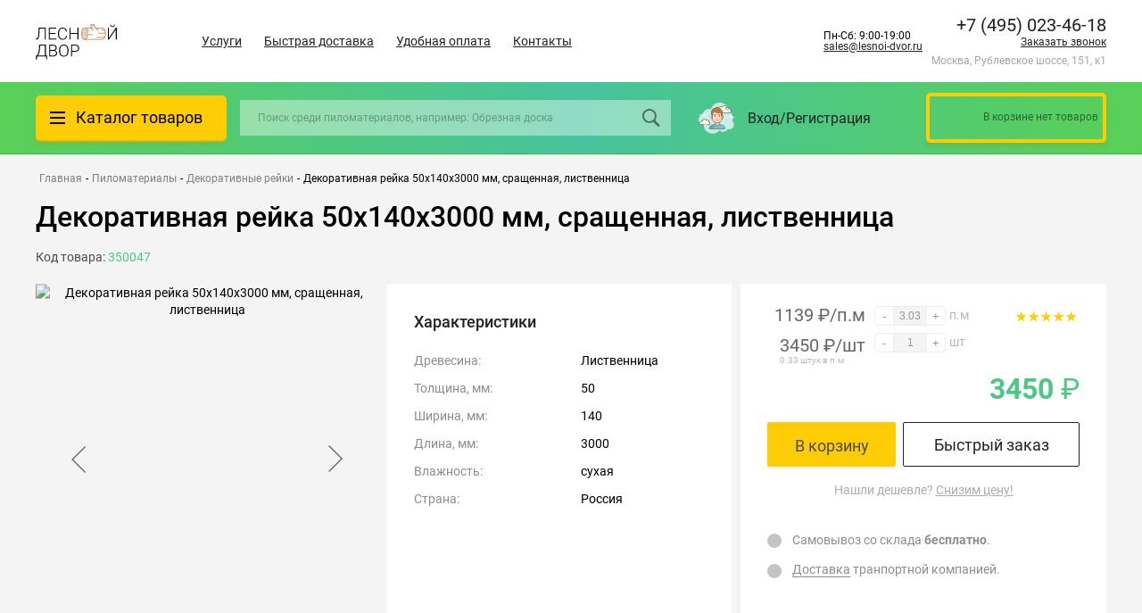

--- FILE ---
content_type: text/html; charset=UTF-8
request_url: https://lesnoi-dvor.ru/product/dekorativnaya-reyka-50kh140kh3000-mm-srashchennaya-listvennitsa/
body_size: 56795
content:
<!DOCTYPE html>
<html lang="ru">
<head>
<link rel="preconnect" href="https://mc.yandex.ru" crossorigin ><link rel="preconnect" href="https://tagmanager.google.com/" crossorigin >
<script type="text/javascript" data-skip-moving="true">(function(w, d, n) {var cl = "bx-core";var ht = d.documentElement;var htc = ht ? ht.className : undefined;if (htc === undefined || htc.indexOf(cl) !== -1){return;}var ua = n.userAgent;if (/(iPad;)|(iPhone;)/i.test(ua)){cl += " bx-ios";}else if (/Windows/i.test(ua)){cl += ' bx-win';}else if (/Macintosh/i.test(ua)){cl += " bx-mac";}else if (/Linux/i.test(ua) && !/Android/i.test(ua)){cl += " bx-linux";}else if (/Android/i.test(ua)){cl += " bx-android";}cl += (/(ipad|iphone|android|mobile|touch)/i.test(ua) ? " bx-touch" : " bx-no-touch");cl += w.devicePixelRatio && w.devicePixelRatio >= 2? " bx-retina": " bx-no-retina";var ieVersion = -1;if (/AppleWebKit/.test(ua)){cl += " bx-chrome";}else if (/Opera/.test(ua)){cl += " bx-opera";}else if (/Firefox/.test(ua)){cl += " bx-firefox";}ht.className = htc ? htc + " " + cl : cl;})(window, document, navigator);</script>
<link rel="preload" href="/bitrix/cache/css/arturgolubev.cssinliner/v600_s1/css_united/d3d4bd7bcd57d5c77ead8d8cdee97f7c.css" as="style">
    <meta charset="UTF-8">
    <meta name="viewport" content="width=device-width, initial-scale=1.0">
    <title>
        Декоративная рейка 50х140х3000 мм, сращенная, лиственница    </title>
    <!-- Google Tag Manager -->
        <!-- End Google Tag Manager -->



    <link rel="shortcut icon" type="image/x-icon" href="/favicon.ico">
    <link rel="apple-touch-icon" sizes="180x180" href="/apple-touch-icon.png">
    <link rel="icon" type="image/png" sizes="32x32" href="/favicon-32x32.png">
    <link rel="icon" type="image/png" sizes="16x16" href="/favicon-16x16.png">
    <link rel="manifest" href="/site.webmanifest">
    <meta name="msapplication-TileColor" content="#00c068">
    <meta name="theme-color" content="#00c068">

        <meta name="description" content="Декоративная рейка 50х140х3000 мм, сращенная, лиственница с доставкой по Москве и области. Цены и подробные характеристики в интернет-магазине &amp;quot;Лесной Двор&amp;quot;" />
        
        
        






        <link href="/bitrix/cache/css/arturgolubev.cssinliner/v600_s1/css_united/d3d4bd7bcd57d5c77ead8d8cdee97f7c.css" type="text/css"  rel="stylesheet" onerror="document.body.classList.add('agic_reload_css');" >
</head>

<body>

<!-- Google Tag Manager (noscript) -->
<noscript><iframe src="https://www.googletagmanager.com/ns.html?id=GTM-P6QWVQB"
                  height="0" width="0" style="display:none;visibility:hidden"></iframe></noscript>
<!-- End Google Tag Manager (noscript) -->
<div id="panel">
    </div>
    <header class="header">

        <div class="h-mid container">
            <a href="/" class="logo">
                <img src="/local/templates/pilomat/img/header_logo.svg" alt="">            </a>
            <!--'start_frame_cache_LkGdQn'-->

    <ul class="h-nav">
                                    <li><a href="/uslugi/">Услуги</a></li>
                                                <li><a href="/delivery/">Быстрая доставка</a></li>
                                                <li><a href="/payment/">Удобная оплата</a></li>
                                                <li><a href="/contacts/">Контакты</a></li>
                         </ul>
<!--'end_frame_cache_LkGdQn'-->            <div style=" margin-right: 10px">
                <div >
                    Пн-Сб: 9:00-19:00                </div>
                <a href="mailto:sales@lesnoi-dvor.ru" class="text-link">sales@lesnoi-dvor.ru</a>            </div>
            <div class="h-mid__cont">
                <div>
                    <a href="tel:+79160527771" class="phone__num">+7 (916) 052-77-71</a>                    <a href="javascript:void(0);" onclick="jivo_api.open({start : 'call'});" class="jivocb-call link link--under phone__callme">Заказать звонок</a>
                    <div class="h-mid__adress">
                        Москва, Рублевское шоссе, 151, к1                    </div>
                </div>
            </div>
        </div>
        <div class="h-bot">
            <div class="h-bot__wrap container">
                <div class="h-cat__overlay"></div>
                <div class="h-cat">
                    <div class="h-cat__btn">
                        <span class="h-cat__icon">
                            <span class="line"></span>
                            <span class="line"></span>
                            <span class="line"></span>
                        </span>
                        <a href="/catalog/" class="link h-cat__text">Каталог товаров</a>
                    </div>
                    <div data-menu class="h-cat__drop">
                            <div data-menu class="h-drop">
                    <div class="h-drop__item h-drop__lv1">
                <a href="/catalog/fanera/">
                                                                                Фанера                </a>
                                <div class="h-drop__item_wrap">
                    <div  class="h-drop__sub">
                        <div class="h-drop__sub_cats">

                                                                                                                                                    <div class="h-drop__item pod h-drop__lv2">
                                        <a href="/catalog/fanera/fanera-fk/">
                                                                                                                                                    
                                            Фанера ФК                                            </a>
                                        <div class="h-drop__item_wrap">
                                        <div class="h-drop__item_inner">
                                            <div class="h-drop__tags">
                                                <div class="h-drop__subheader">Фанера ФК <a href="/catalog/fanera/fanera-fk/">все товары</a></div>

                                                    <div class="h-drop__tags_wrap">
                <div>
            <div class="h-drop__tags_subheader ">Размеры</div>

            <div class="h-drop__tags_list">
                <a href="/catalog/fanera/fanera-fk/1525h1525-mm/" class="section-item__property-item">1525х1525 мм</a>            </div>
        </div>
                <div>
            <div class="h-drop__tags_subheader ">Толщина</div>

            <div class="h-drop__tags_list">
                <a href="/catalog/fanera/fanera-fk/tolshchina-10-mm/" class="section-item__property-item">10 мм</a><a href="/catalog/fanera/fanera-fk/tolshchina-12-mm/" class="section-item__property-item">12 мм</a><a href="/catalog/fanera/fanera-fk/tolshchina-15-mm/" class="section-item__property-item">15 мм</a><a href="/catalog/fanera/fanera-fk/tolshchina-18-mm/" class="section-item__property-item">18 мм</a><a href="/catalog/fanera/fanera-fk/tolshchina-21-mm/" class="section-item__property-item">21 мм</a><a href="/catalog/fanera/fanera-fk/tolshchina-24-mm/" class="section-item__property-item">24 мм</a><a href="/catalog/fanera/fanera-fk/tolshchina-3-mm/" class="section-item__property-item">3 мм</a><a href="/catalog/fanera/fanera-fk/tolshchina-4-mm/" class="section-item__property-item">4 мм</a><a href="/catalog/fanera/fanera-fk/tolshchina-6-mm/" class="section-item__property-item">6 мм</a><a href="/catalog/fanera/fanera-fk/tolshchina-8-mm/" class="section-item__property-item">8 мм</a><a href="/catalog/fanera/fanera-fk/tolshchina-9-mm/" class="section-item__property-item">9 мм</a>            </div>
        </div>
                <div>
            <div class="h-drop__tags_subheader ">Древесина</div>

            <div class="h-drop__tags_list">
                <a href="/catalog/fanera/fanera-fk/beryeza/" class="section-item__property-item">Берёза</a>            </div>
        </div>
                <div>
            <div class="h-drop__tags_subheader ">Сорт</div>

            <div class="h-drop__tags_list">
                <a href="/catalog/fanera/fanera-fk/sort-1-2/" class="section-item__property-item">Сорт 1/2</a><a href="/catalog/fanera/fanera-fk/sort-2-2/" class="section-item__property-item">Сорт 2/2</a><a href="/catalog/fanera/fanera-fk/sort-2-3/" class="section-item__property-item">Сорт 2/3</a><a href="/catalog/fanera/fanera-fk/sort-2-4/" class="section-item__property-item">Сорт 2/4</a><a href="/catalog/fanera/fanera-fk/sort-3-4/" class="section-item__property-item">Сорт 3/4</a><a href="/catalog/fanera/fanera-fk/sort-4-4/" class="section-item__property-item">Сорт 4/4</a>            </div>
        </div>
                <div>
            <div class="h-drop__tags_subheader ">Обработка</div>

            <div class="h-drop__tags_list">
                <a href="/catalog/fanera/fanera-fk/neshlifovannaya/" class="section-item__property-item">Нешлифованная</a><a href="/catalog/fanera/fanera-fk/shlifovannaya/" class="section-item__property-item">Шлифованная</a>            </div>
        </div>
            </div>
    
                                            </div>
                                                                                    </div>

                                                  <div class="h-drop__sub-two" data-attr="455" style="display: none">
            <div class="tag dds_tags"><a class="tag-link" href="https://lesnoi-dvor.ru/catalog/fanera/fanera-fk/sort-1-2/" title="Сорт 1/2">Сорт 1/2</a><a class="tag-link" href="https://lesnoi-dvor.ru/catalog/fanera/fanera-fk/sort-2-2/" title="Сорт 2/2">Сорт 2/2</a><a class="tag-link" href="https://lesnoi-dvor.ru/catalog/fanera/fanera-fk/sort-2-3/" title="Сорт 2/3">Сорт 2/3</a><a class="tag-link" href="https://lesnoi-dvor.ru/catalog/fanera/fanera-fk/sort-2-4/" title="Сорт 2/4">Сорт 2/4</a><a class="tag-link" href="https://lesnoi-dvor.ru/catalog/fanera/fanera-fk/sort-3-4/" title="Сорт 3/4">Сорт 3/4</a><a class="tag-link" href="https://lesnoi-dvor.ru/catalog/fanera/fanera-fk/sort-4-4/" title="Сорт 4/4">Сорт 4/4</a><a class="tag-link" href="https://lesnoi-dvor.ru/catalog/fanera/fanera-fk/tolshchina-10-mm/" title="10 мм">10 мм</a><a class="tag-link" href="https://lesnoi-dvor.ru/catalog/fanera/fanera-fk/tolshchina-12-mm/" title="12 мм">12 мм</a><a class="tag-link" href="https://lesnoi-dvor.ru/catalog/fanera/fanera-fk/tolshchina-15-mm/" title="15 мм">15 мм</a><a class="tag-link" href="https://lesnoi-dvor.ru/catalog/fanera/fanera-fk/tolshchina-18-mm/" title="18 мм">18 мм</a><a class="tag-link" href="https://lesnoi-dvor.ru/catalog/fanera/fanera-fk/tolshchina-21-mm/" title="21 мм">21 мм</a><a class="tag-link" href="https://lesnoi-dvor.ru/catalog/fanera/fanera-fk/tolshchina-24-mm/" title="24 мм">24 мм</a><a class="tag-link" href="https://lesnoi-dvor.ru/catalog/fanera/fanera-fk/tolshchina-3-mm/" title="3 мм">3 мм</a><a class="tag-link" href="https://lesnoi-dvor.ru/catalog/fanera/fanera-fk/tolshchina-4-mm/" title="4 мм">4 мм</a><a class="tag-link" href="https://lesnoi-dvor.ru/catalog/fanera/fanera-fk/tolshchina-6-mm/" title="6 мм">6 мм</a><a class="tag-link" href="https://lesnoi-dvor.ru/catalog/fanera/fanera-fk/tolshchina-8-mm/" title="8 мм">8 мм</a><a class="tag-link" href="https://lesnoi-dvor.ru/catalog/fanera/fanera-fk/tolshchina-8-mm/" title="9 мм">9 мм</a></div></div>                                    </div>
                                </div>
                                                                                                                                                                                        <div class="h-drop__item pod h-drop__lv2">
                                        <a href="/catalog/fanera/fanera-fsf/">
                                                                                                                                                    
                                            Фанера ФСФ                                            </a>
                                        <div class="h-drop__item_wrap">
                                        <div class="h-drop__item_inner">
                                            <div class="h-drop__tags">
                                                <div class="h-drop__subheader">Фанера ФСФ <a href="/catalog/fanera/fanera-fsf/">все товары</a></div>

                                                    <div class="h-drop__tags_wrap">
                <div>
            <div class="h-drop__tags_subheader ">Размеры</div>

            <div class="h-drop__tags_list">
                <a href="/catalog/fanera/fanera-fsf/1220h2440-mm/" class="section-item__property-item">1220х2440 мм</a><a href="/catalog/fanera/fanera-fsf/1500h3000-mm/" class="section-item__property-item">1500х3000 мм</a>            </div>
        </div>
                <div>
            <div class="h-drop__tags_subheader ">Толщина</div>

            <div class="h-drop__tags_list">
                <a href="/catalog/fanera/fanera-fsf/tolshchina-12-mm/" class="section-item__property-item">12 мм</a><a href="/catalog/fanera/fanera-fsf/tolshchina-15-mm/" class="section-item__property-item">15 мм</a><a href="/catalog/fanera/fanera-fsf/tolshchina-18-mm/" class="section-item__property-item">18 мм</a><a href="/catalog/fanera/fanera-fsf/tolshchina-21-mm/" class="section-item__property-item">21 мм</a><a href="/catalog/fanera/fanera-fsf/tolshchina-4-mm/" class="section-item__property-item">4 мм</a><a href="/catalog/fanera/fanera-fsf/tolshchina-6-mm/" class="section-item__property-item">6 мм</a><a href="/catalog/fanera/fanera-fsf/tolshchina-9-mm/" class="section-item__property-item">9 мм</a>            </div>
        </div>
                <div>
            <div class="h-drop__tags_subheader ">Древесина</div>

            <div class="h-drop__tags_list">
                <a href="/catalog/fanera/fanera-fsf/beryeza/" class="section-item__property-item">Берёза</a><a href="/catalog/fanera/fanera-fsf/khvoya/" class="section-item__property-item">Хвоя</a>            </div>
        </div>
                <div>
            <div class="h-drop__tags_subheader ">Сорт</div>

            <div class="h-drop__tags_list">
                <a href="/catalog/fanera/fanera-fsf/sort-1-2/" class="section-item__property-item">Сорт 1/2</a><a href="/catalog/fanera/fanera-fsf/sort-2-2/" class="section-item__property-item">Сорт 2/2</a><a href="/catalog/fanera/fanera-fsf/sort-2-3/" class="section-item__property-item">Сорт 2/3</a><a href="/catalog/fanera/fanera-fsf/sort-2-4/" class="section-item__property-item">Сорт 2/4</a><a href="/catalog/fanera/fanera-fsf/sort-3-3/" class="section-item__property-item">Сорт 3/3</a><a href="/catalog/fanera/fanera-fsf/sort-3-4/" class="section-item__property-item">Сорт 3/4</a><a href="/catalog/fanera/fanera-fsf/sort-4-4/" class="section-item__property-item">Сорт 4/4</a>            </div>
        </div>
                <div>
            <div class="h-drop__tags_subheader ">Обработка</div>

            <div class="h-drop__tags_list">
                <a href="/catalog/fanera/fanera-fsf/neshlifovannaya/" class="section-item__property-item">Нешлифованная</a><a href="/catalog/fanera/fanera-fsf/shlifovannaya/" class="section-item__property-item">Шлифованная</a>            </div>
        </div>
                <div>
            <div class="h-drop__tags_subheader ">Стандарт</div>

            <div class="h-drop__tags_list">
                <a href="/catalog/fanera/fanera-fsf/gost/" class="section-item__property-item">ГОСТ</a>            </div>
        </div>
            </div>
    
                                            </div>
                                                                                    </div>

                                                  <div class="h-drop__sub-two" data-attr="455" style="display: none">
            <div class="tag dds_tags"><a class="tag-link" href="https://lesnoi-dvor.ru/catalog/fanera/fanera-fk/sort-1-2/" title="Сорт 1/2">Сорт 1/2</a><a class="tag-link" href="https://lesnoi-dvor.ru/catalog/fanera/fanera-fk/sort-2-2/" title="Сорт 2/2">Сорт 2/2</a><a class="tag-link" href="https://lesnoi-dvor.ru/catalog/fanera/fanera-fk/sort-2-3/" title="Сорт 2/3">Сорт 2/3</a><a class="tag-link" href="https://lesnoi-dvor.ru/catalog/fanera/fanera-fk/sort-2-4/" title="Сорт 2/4">Сорт 2/4</a><a class="tag-link" href="https://lesnoi-dvor.ru/catalog/fanera/fanera-fk/sort-3-4/" title="Сорт 3/4">Сорт 3/4</a><a class="tag-link" href="https://lesnoi-dvor.ru/catalog/fanera/fanera-fk/sort-4-4/" title="Сорт 4/4">Сорт 4/4</a><a class="tag-link" href="https://lesnoi-dvor.ru/catalog/fanera/fanera-fk/tolshchina-10-mm/" title="10 мм">10 мм</a><a class="tag-link" href="https://lesnoi-dvor.ru/catalog/fanera/fanera-fk/tolshchina-12-mm/" title="12 мм">12 мм</a><a class="tag-link" href="https://lesnoi-dvor.ru/catalog/fanera/fanera-fk/tolshchina-15-mm/" title="15 мм">15 мм</a><a class="tag-link" href="https://lesnoi-dvor.ru/catalog/fanera/fanera-fk/tolshchina-18-mm/" title="18 мм">18 мм</a><a class="tag-link" href="https://lesnoi-dvor.ru/catalog/fanera/fanera-fk/tolshchina-21-mm/" title="21 мм">21 мм</a><a class="tag-link" href="https://lesnoi-dvor.ru/catalog/fanera/fanera-fk/tolshchina-24-mm/" title="24 мм">24 мм</a><a class="tag-link" href="https://lesnoi-dvor.ru/catalog/fanera/fanera-fk/tolshchina-3-mm/" title="3 мм">3 мм</a><a class="tag-link" href="https://lesnoi-dvor.ru/catalog/fanera/fanera-fk/tolshchina-4-mm/" title="4 мм">4 мм</a><a class="tag-link" href="https://lesnoi-dvor.ru/catalog/fanera/fanera-fk/tolshchina-6-mm/" title="6 мм">6 мм</a><a class="tag-link" href="https://lesnoi-dvor.ru/catalog/fanera/fanera-fk/tolshchina-8-mm/" title="8 мм">8 мм</a><a class="tag-link" href="https://lesnoi-dvor.ru/catalog/fanera/fanera-fk/tolshchina-8-mm/" title="9 мм">9 мм</a></div></div>                                    </div>
                                </div>
                                                                                                                                                                                        <div class="h-drop__item pod h-drop__lv2">
                                        <a href="/catalog/fanera/laminirovannaya-fanera/">
                                                                                                                                                    
                                            Ламинированная фанера                                            </a>
                                        <div class="h-drop__item_wrap">
                                        <div class="h-drop__item_inner">
                                            <div class="h-drop__tags">
                                                <div class="h-drop__subheader">Ламинированная фанера <a href="/catalog/fanera/laminirovannaya-fanera/">все товары</a></div>

                                                    <div class="h-drop__tags_wrap">
                <div>
            <div class="h-drop__tags_subheader ">Размеры</div>

            <div class="h-drop__tags_list">
                <a href="/catalog/fanera/laminirovannaya-fanera/1220h2440-mm/" class="section-item__property-item">1220х2440 мм</a><a href="/catalog/fanera/laminirovannaya-fanera/1500h3000-mm/" class="section-item__property-item">1500х3000 мм</a>            </div>
        </div>
                <div>
            <div class="h-drop__tags_subheader ">Толщина</div>

            <div class="h-drop__tags_list">
                <a href="/catalog/fanera/laminirovannaya-fanera/tolshchina-18-mm/" class="section-item__property-item">18 мм</a><a href="/catalog/fanera/laminirovannaya-fanera/tolshchina-21-mm/" class="section-item__property-item">21 мм</a><a href="/catalog/fanera/laminirovannaya-fanera/tolshchina-6-mm/" class="section-item__property-item">6 мм</a><a href="/catalog/fanera/laminirovannaya-fanera/tolshchina-9-mm/" class="section-item__property-item">9 мм</a>            </div>
        </div>
                <div>
            <div class="h-drop__tags_subheader ">Древесина</div>

            <div class="h-drop__tags_list">
                <a href="/catalog/fanera/laminirovannaya-fanera/beryeza/" class="section-item__property-item">Берёза</a>            </div>
        </div>
                <div>
            <div class="h-drop__tags_subheader ">Сорт</div>

            <div class="h-drop__tags_list">
                <a href="/catalog/fanera/laminirovannaya-fanera/sort-1-1/" class="section-item__property-item">Сорт 1/1</a><a href="/catalog/fanera/laminirovannaya-fanera/sort-2-2/" class="section-item__property-item">Сорт 2/2</a><a href="/catalog/fanera/laminirovannaya-fanera/sort-f-w/" class="section-item__property-item">Сорт F/W</a>            </div>
        </div>
                <div>
            <div class="h-drop__tags_subheader ">Производитель</div>

            <div class="h-drop__tags_list">
                <a href="/catalog/fanera/laminirovannaya-fanera/kitay/" class="section-item__property-item">Китай</a><a href="/catalog/fanera/laminirovannaya-fanera/rossiya/" class="section-item__property-item">Россия</a>            </div>
        </div>
            </div>
    
                                            </div>
                                                                                    </div>

                                                  <div class="h-drop__sub-two" data-attr="455" style="display: none">
            <div class="tag dds_tags"><a class="tag-link" href="https://lesnoi-dvor.ru/catalog/fanera/fanera-fk/sort-1-2/" title="Сорт 1/2">Сорт 1/2</a><a class="tag-link" href="https://lesnoi-dvor.ru/catalog/fanera/fanera-fk/sort-2-2/" title="Сорт 2/2">Сорт 2/2</a><a class="tag-link" href="https://lesnoi-dvor.ru/catalog/fanera/fanera-fk/sort-2-3/" title="Сорт 2/3">Сорт 2/3</a><a class="tag-link" href="https://lesnoi-dvor.ru/catalog/fanera/fanera-fk/sort-2-4/" title="Сорт 2/4">Сорт 2/4</a><a class="tag-link" href="https://lesnoi-dvor.ru/catalog/fanera/fanera-fk/sort-3-4/" title="Сорт 3/4">Сорт 3/4</a><a class="tag-link" href="https://lesnoi-dvor.ru/catalog/fanera/fanera-fk/sort-4-4/" title="Сорт 4/4">Сорт 4/4</a><a class="tag-link" href="https://lesnoi-dvor.ru/catalog/fanera/fanera-fk/tolshchina-10-mm/" title="10 мм">10 мм</a><a class="tag-link" href="https://lesnoi-dvor.ru/catalog/fanera/fanera-fk/tolshchina-12-mm/" title="12 мм">12 мм</a><a class="tag-link" href="https://lesnoi-dvor.ru/catalog/fanera/fanera-fk/tolshchina-15-mm/" title="15 мм">15 мм</a><a class="tag-link" href="https://lesnoi-dvor.ru/catalog/fanera/fanera-fk/tolshchina-18-mm/" title="18 мм">18 мм</a><a class="tag-link" href="https://lesnoi-dvor.ru/catalog/fanera/fanera-fk/tolshchina-21-mm/" title="21 мм">21 мм</a><a class="tag-link" href="https://lesnoi-dvor.ru/catalog/fanera/fanera-fk/tolshchina-24-mm/" title="24 мм">24 мм</a><a class="tag-link" href="https://lesnoi-dvor.ru/catalog/fanera/fanera-fk/tolshchina-3-mm/" title="3 мм">3 мм</a><a class="tag-link" href="https://lesnoi-dvor.ru/catalog/fanera/fanera-fk/tolshchina-4-mm/" title="4 мм">4 мм</a><a class="tag-link" href="https://lesnoi-dvor.ru/catalog/fanera/fanera-fk/tolshchina-6-mm/" title="6 мм">6 мм</a><a class="tag-link" href="https://lesnoi-dvor.ru/catalog/fanera/fanera-fk/tolshchina-8-mm/" title="8 мм">8 мм</a><a class="tag-link" href="https://lesnoi-dvor.ru/catalog/fanera/fanera-fk/tolshchina-8-mm/" title="9 мм">9 мм</a></div></div>                                    </div>
                                </div>
                                                                                                                                                                                        <div class="h-drop__item pod h-drop__lv2">
                                        <a href="/catalog/fanera/osb-3/">
                                                                                                                                                    
                                            OSB-3 (ОСБ-3)                                            </a>
                                        <div class="h-drop__item_wrap">
                                        <div class="h-drop__item_inner">
                                            <div class="h-drop__tags">
                                                <div class="h-drop__subheader">OSB-3 (ОСБ-3) <a href="/catalog/fanera/osb-3/">все товары</a></div>

                                                    <div class="h-drop__tags_wrap">
                <div>
            <div class="h-drop__tags_subheader ">Размеры</div>

            <div class="h-drop__tags_list">
                <a href="/catalog/fanera/osb-3/1220h2440-mm/" class="section-item__property-item">1220х2440 мм</a>            </div>
        </div>
                <div>
            <div class="h-drop__tags_subheader ">Толщина</div>

            <div class="h-drop__tags_list">
                <a href="/catalog/fanera/osb-3/tolshchina-12-mm/" class="section-item__property-item">12 мм</a><a href="/catalog/fanera/osb-3/tolshchina-15-mm/" class="section-item__property-item">15 мм</a><a href="/catalog/fanera/osb-3/tolshchina-18-mm/" class="section-item__property-item">18 мм</a><a href="/catalog/fanera/osb-3/tolshchina-9-mm/" class="section-item__property-item">9 мм</a>            </div>
        </div>
            </div>
    
                                            </div>
                                                                                    </div>

                                                  <div class="h-drop__sub-two" data-attr="455" style="display: none">
            <div class="tag dds_tags"><a class="tag-link" href="https://lesnoi-dvor.ru/catalog/fanera/fanera-fk/sort-1-2/" title="Сорт 1/2">Сорт 1/2</a><a class="tag-link" href="https://lesnoi-dvor.ru/catalog/fanera/fanera-fk/sort-2-2/" title="Сорт 2/2">Сорт 2/2</a><a class="tag-link" href="https://lesnoi-dvor.ru/catalog/fanera/fanera-fk/sort-2-3/" title="Сорт 2/3">Сорт 2/3</a><a class="tag-link" href="https://lesnoi-dvor.ru/catalog/fanera/fanera-fk/sort-2-4/" title="Сорт 2/4">Сорт 2/4</a><a class="tag-link" href="https://lesnoi-dvor.ru/catalog/fanera/fanera-fk/sort-3-4/" title="Сорт 3/4">Сорт 3/4</a><a class="tag-link" href="https://lesnoi-dvor.ru/catalog/fanera/fanera-fk/sort-4-4/" title="Сорт 4/4">Сорт 4/4</a><a class="tag-link" href="https://lesnoi-dvor.ru/catalog/fanera/fanera-fk/tolshchina-10-mm/" title="10 мм">10 мм</a><a class="tag-link" href="https://lesnoi-dvor.ru/catalog/fanera/fanera-fk/tolshchina-12-mm/" title="12 мм">12 мм</a><a class="tag-link" href="https://lesnoi-dvor.ru/catalog/fanera/fanera-fk/tolshchina-15-mm/" title="15 мм">15 мм</a><a class="tag-link" href="https://lesnoi-dvor.ru/catalog/fanera/fanera-fk/tolshchina-18-mm/" title="18 мм">18 мм</a><a class="tag-link" href="https://lesnoi-dvor.ru/catalog/fanera/fanera-fk/tolshchina-21-mm/" title="21 мм">21 мм</a><a class="tag-link" href="https://lesnoi-dvor.ru/catalog/fanera/fanera-fk/tolshchina-24-mm/" title="24 мм">24 мм</a><a class="tag-link" href="https://lesnoi-dvor.ru/catalog/fanera/fanera-fk/tolshchina-3-mm/" title="3 мм">3 мм</a><a class="tag-link" href="https://lesnoi-dvor.ru/catalog/fanera/fanera-fk/tolshchina-4-mm/" title="4 мм">4 мм</a><a class="tag-link" href="https://lesnoi-dvor.ru/catalog/fanera/fanera-fk/tolshchina-6-mm/" title="6 мм">6 мм</a><a class="tag-link" href="https://lesnoi-dvor.ru/catalog/fanera/fanera-fk/tolshchina-8-mm/" title="8 мм">8 мм</a><a class="tag-link" href="https://lesnoi-dvor.ru/catalog/fanera/fanera-fk/tolshchina-8-mm/" title="9 мм">9 мм</a></div></div>                                    </div>
                                </div>
                                                                                                                                                                                        <div class="h-drop__item pod h-drop__lv2">
                                        <a href="/catalog/fanera/dsp/">
                                                                                                                                                    
                                            ДСП                                            </a>
                                        <div class="h-drop__item_wrap">
                                        <div class="h-drop__item_inner">
                                            <div class="h-drop__tags">
                                                <div class="h-drop__subheader">ДСП <a href="/catalog/fanera/dsp/">все товары</a></div>

                                                    <div class="h-drop__tags_wrap">
                <div>
            <div class="h-drop__tags_subheader ">Размеры</div>

            <div class="h-drop__tags_list">
                <a href="/catalog/fanera/dsp/1830h2440-mm/" class="section-item__property-item">1830х2440 мм</a><a href="/catalog/fanera/dsp/1830h2700-mm/" class="section-item__property-item">1830х2700 мм</a><a href="/catalog/fanera/dsp/1830h3500-mm/" class="section-item__property-item">1830х3500 мм</a>            </div>
        </div>
                <div>
            <div class="h-drop__tags_subheader ">Толщина</div>

            <div class="h-drop__tags_list">
                <a href="/catalog/fanera/dsp/tolshchina-16-mm/" class="section-item__property-item">16 мм</a>            </div>
        </div>
            </div>
    
                                            </div>
                                                                                    </div>

                                                  <div class="h-drop__sub-two" data-attr="455" style="display: none">
            <div class="tag dds_tags"><a class="tag-link" href="https://lesnoi-dvor.ru/catalog/fanera/fanera-fk/sort-1-2/" title="Сорт 1/2">Сорт 1/2</a><a class="tag-link" href="https://lesnoi-dvor.ru/catalog/fanera/fanera-fk/sort-2-2/" title="Сорт 2/2">Сорт 2/2</a><a class="tag-link" href="https://lesnoi-dvor.ru/catalog/fanera/fanera-fk/sort-2-3/" title="Сорт 2/3">Сорт 2/3</a><a class="tag-link" href="https://lesnoi-dvor.ru/catalog/fanera/fanera-fk/sort-2-4/" title="Сорт 2/4">Сорт 2/4</a><a class="tag-link" href="https://lesnoi-dvor.ru/catalog/fanera/fanera-fk/sort-3-4/" title="Сорт 3/4">Сорт 3/4</a><a class="tag-link" href="https://lesnoi-dvor.ru/catalog/fanera/fanera-fk/sort-4-4/" title="Сорт 4/4">Сорт 4/4</a><a class="tag-link" href="https://lesnoi-dvor.ru/catalog/fanera/fanera-fk/tolshchina-10-mm/" title="10 мм">10 мм</a><a class="tag-link" href="https://lesnoi-dvor.ru/catalog/fanera/fanera-fk/tolshchina-12-mm/" title="12 мм">12 мм</a><a class="tag-link" href="https://lesnoi-dvor.ru/catalog/fanera/fanera-fk/tolshchina-15-mm/" title="15 мм">15 мм</a><a class="tag-link" href="https://lesnoi-dvor.ru/catalog/fanera/fanera-fk/tolshchina-18-mm/" title="18 мм">18 мм</a><a class="tag-link" href="https://lesnoi-dvor.ru/catalog/fanera/fanera-fk/tolshchina-21-mm/" title="21 мм">21 мм</a><a class="tag-link" href="https://lesnoi-dvor.ru/catalog/fanera/fanera-fk/tolshchina-24-mm/" title="24 мм">24 мм</a><a class="tag-link" href="https://lesnoi-dvor.ru/catalog/fanera/fanera-fk/tolshchina-3-mm/" title="3 мм">3 мм</a><a class="tag-link" href="https://lesnoi-dvor.ru/catalog/fanera/fanera-fk/tolshchina-4-mm/" title="4 мм">4 мм</a><a class="tag-link" href="https://lesnoi-dvor.ru/catalog/fanera/fanera-fk/tolshchina-6-mm/" title="6 мм">6 мм</a><a class="tag-link" href="https://lesnoi-dvor.ru/catalog/fanera/fanera-fk/tolshchina-8-mm/" title="8 мм">8 мм</a><a class="tag-link" href="https://lesnoi-dvor.ru/catalog/fanera/fanera-fk/tolshchina-8-mm/" title="9 мм">9 мм</a></div></div>                                    </div>
                                </div>
                                                                                                                                                                                        <div class="h-drop__item pod h-drop__lv2">
                                        <a href="/catalog/fanera/dvp-orgalit/">
                                                                                                                                                    
                                            ДВП (Оргалит)                                            </a>
                                        <div class="h-drop__item_wrap">
                                        <div class="h-drop__item_inner">
                                            <div class="h-drop__tags">
                                                <div class="h-drop__subheader">ДВП (Оргалит) <a href="/catalog/fanera/dvp-orgalit/">все товары</a></div>

                                                    <div class="h-drop__tags_wrap">
                <div>
            <div class="h-drop__tags_subheader ">Размеры</div>

            <div class="h-drop__tags_list">
                <a href="/catalog/fanera/dvp-orgalit/1220h2140-mm/" class="section-item__property-item">1220х2140 мм</a><a href="/catalog/fanera/dvp-orgalit/1220h2440-mm/" class="section-item__property-item">1220х2440 мм</a>            </div>
        </div>
                <div>
            <div class="h-drop__tags_subheader ">Толщина</div>

            <div class="h-drop__tags_list">
                <a href="/catalog/fanera/dvp-orgalit/tolshchina-3-2-mm/" class="section-item__property-item">3.2 мм</a>            </div>
        </div>
            </div>
    
                                            </div>
                                                                                    </div>

                                                  <div class="h-drop__sub-two" data-attr="455" style="display: none">
            <div class="tag dds_tags"><a class="tag-link" href="https://lesnoi-dvor.ru/catalog/fanera/fanera-fk/sort-1-2/" title="Сорт 1/2">Сорт 1/2</a><a class="tag-link" href="https://lesnoi-dvor.ru/catalog/fanera/fanera-fk/sort-2-2/" title="Сорт 2/2">Сорт 2/2</a><a class="tag-link" href="https://lesnoi-dvor.ru/catalog/fanera/fanera-fk/sort-2-3/" title="Сорт 2/3">Сорт 2/3</a><a class="tag-link" href="https://lesnoi-dvor.ru/catalog/fanera/fanera-fk/sort-2-4/" title="Сорт 2/4">Сорт 2/4</a><a class="tag-link" href="https://lesnoi-dvor.ru/catalog/fanera/fanera-fk/sort-3-4/" title="Сорт 3/4">Сорт 3/4</a><a class="tag-link" href="https://lesnoi-dvor.ru/catalog/fanera/fanera-fk/sort-4-4/" title="Сорт 4/4">Сорт 4/4</a><a class="tag-link" href="https://lesnoi-dvor.ru/catalog/fanera/fanera-fk/tolshchina-10-mm/" title="10 мм">10 мм</a><a class="tag-link" href="https://lesnoi-dvor.ru/catalog/fanera/fanera-fk/tolshchina-12-mm/" title="12 мм">12 мм</a><a class="tag-link" href="https://lesnoi-dvor.ru/catalog/fanera/fanera-fk/tolshchina-15-mm/" title="15 мм">15 мм</a><a class="tag-link" href="https://lesnoi-dvor.ru/catalog/fanera/fanera-fk/tolshchina-18-mm/" title="18 мм">18 мм</a><a class="tag-link" href="https://lesnoi-dvor.ru/catalog/fanera/fanera-fk/tolshchina-21-mm/" title="21 мм">21 мм</a><a class="tag-link" href="https://lesnoi-dvor.ru/catalog/fanera/fanera-fk/tolshchina-24-mm/" title="24 мм">24 мм</a><a class="tag-link" href="https://lesnoi-dvor.ru/catalog/fanera/fanera-fk/tolshchina-3-mm/" title="3 мм">3 мм</a><a class="tag-link" href="https://lesnoi-dvor.ru/catalog/fanera/fanera-fk/tolshchina-4-mm/" title="4 мм">4 мм</a><a class="tag-link" href="https://lesnoi-dvor.ru/catalog/fanera/fanera-fk/tolshchina-6-mm/" title="6 мм">6 мм</a><a class="tag-link" href="https://lesnoi-dvor.ru/catalog/fanera/fanera-fk/tolshchina-8-mm/" title="8 мм">8 мм</a><a class="tag-link" href="https://lesnoi-dvor.ru/catalog/fanera/fanera-fk/tolshchina-8-mm/" title="9 мм">9 мм</a></div></div>                                    </div>
                                </div>
                                                                                                                                                                                        <div class="h-drop__item pod h-drop__lv2">
                                        <a href="/catalog/fanera/mdf/">
                                                                                                                                                    
                                            МДФ                                            </a>
                                        <div class="h-drop__item_wrap">
                                        <div class="h-drop__item_inner">
                                            <div class="h-drop__tags">
                                                <div class="h-drop__subheader">МДФ <a href="/catalog/fanera/mdf/">все товары</a></div>

                                                    <div class="h-drop__tags_wrap">
                <div>
            <div class="h-drop__tags_subheader ">Размеры</div>

            <div class="h-drop__tags_list">
                <a href="/catalog/fanera/mdf/2070h2800-mm/" class="section-item__property-item">2070х2800 мм</a>            </div>
        </div>
                <div>
            <div class="h-drop__tags_subheader ">Толщина</div>

            <div class="h-drop__tags_list">
                <a href="/catalog/fanera/mdf/tolshchina-10-mm/" class="section-item__property-item">10 мм</a><a href="/catalog/fanera/mdf/tolshchina-12-mm/" class="section-item__property-item">12 мм</a><a href="/catalog/fanera/mdf/tolshchina-16-mm/" class="section-item__property-item">16 мм</a><a href="/catalog/fanera/mdf/tolshchina-18-mm/" class="section-item__property-item">18 мм</a><a href="/catalog/fanera/mdf/tolshchina-22-mm/" class="section-item__property-item">22 мм</a><a href="/catalog/fanera/mdf/tolshchina-25-mm/" class="section-item__property-item">25 мм</a><a href="/catalog/fanera/mdf/tolshchina-6-mm/" class="section-item__property-item">6 мм</a><a href="/catalog/fanera/mdf/tolshchina-8-mm/" class="section-item__property-item">8 мм</a>            </div>
        </div>
            </div>
    
                                            </div>
                                                                                    </div>

                                                  <div class="h-drop__sub-two" data-attr="455" style="display: none">
            <div class="tag dds_tags"><a class="tag-link" href="https://lesnoi-dvor.ru/catalog/fanera/fanera-fk/sort-1-2/" title="Сорт 1/2">Сорт 1/2</a><a class="tag-link" href="https://lesnoi-dvor.ru/catalog/fanera/fanera-fk/sort-2-2/" title="Сорт 2/2">Сорт 2/2</a><a class="tag-link" href="https://lesnoi-dvor.ru/catalog/fanera/fanera-fk/sort-2-3/" title="Сорт 2/3">Сорт 2/3</a><a class="tag-link" href="https://lesnoi-dvor.ru/catalog/fanera/fanera-fk/sort-2-4/" title="Сорт 2/4">Сорт 2/4</a><a class="tag-link" href="https://lesnoi-dvor.ru/catalog/fanera/fanera-fk/sort-3-4/" title="Сорт 3/4">Сорт 3/4</a><a class="tag-link" href="https://lesnoi-dvor.ru/catalog/fanera/fanera-fk/sort-4-4/" title="Сорт 4/4">Сорт 4/4</a><a class="tag-link" href="https://lesnoi-dvor.ru/catalog/fanera/fanera-fk/tolshchina-10-mm/" title="10 мм">10 мм</a><a class="tag-link" href="https://lesnoi-dvor.ru/catalog/fanera/fanera-fk/tolshchina-12-mm/" title="12 мм">12 мм</a><a class="tag-link" href="https://lesnoi-dvor.ru/catalog/fanera/fanera-fk/tolshchina-15-mm/" title="15 мм">15 мм</a><a class="tag-link" href="https://lesnoi-dvor.ru/catalog/fanera/fanera-fk/tolshchina-18-mm/" title="18 мм">18 мм</a><a class="tag-link" href="https://lesnoi-dvor.ru/catalog/fanera/fanera-fk/tolshchina-21-mm/" title="21 мм">21 мм</a><a class="tag-link" href="https://lesnoi-dvor.ru/catalog/fanera/fanera-fk/tolshchina-24-mm/" title="24 мм">24 мм</a><a class="tag-link" href="https://lesnoi-dvor.ru/catalog/fanera/fanera-fk/tolshchina-3-mm/" title="3 мм">3 мм</a><a class="tag-link" href="https://lesnoi-dvor.ru/catalog/fanera/fanera-fk/tolshchina-4-mm/" title="4 мм">4 мм</a><a class="tag-link" href="https://lesnoi-dvor.ru/catalog/fanera/fanera-fk/tolshchina-6-mm/" title="6 мм">6 мм</a><a class="tag-link" href="https://lesnoi-dvor.ru/catalog/fanera/fanera-fk/tolshchina-8-mm/" title="8 мм">8 мм</a><a class="tag-link" href="https://lesnoi-dvor.ru/catalog/fanera/fanera-fk/tolshchina-8-mm/" title="9 мм">9 мм</a></div></div>                                    </div>
                                </div>
                                                                    

                        </div>

                    </div>
                            </div></div>
                    <div class="h-drop__item h-drop__lv1">
                <a href="/catalog/pilomaterialy/">
                                                                                Пиломатериалы                </a>
                                <div class="h-drop__item_wrap">
                    <div  class="h-drop__sub">
                        <div class="h-drop__sub_cats">

                                                                                                                                                    <div class="h-drop__item pod h-drop__lv2">
                                        <a href="/catalog/pilomaterialy/obreznaya-doska/">
                                                                                                                                                    
                                            Обрезная доска                                            </a>
                                        <div class="h-drop__item_wrap">
                                        <div class="h-drop__item_inner">
                                            <div class="h-drop__tags">
                                                <div class="h-drop__subheader">Обрезная доска <a href="/catalog/pilomaterialy/obreznaya-doska/">все товары</a></div>

                                                    <div class="h-drop__tags_wrap">
                <div>
            <div class="h-drop__tags_subheader ">Размеры</div>

            <div class="h-drop__tags_list">
                <a href="/catalog/pilomaterialy/obreznaya-doska/25h100-mm/" class="section-item__property-item">25х100 мм</a><a href="/catalog/pilomaterialy/obreznaya-doska/25h100h6000-mm/" class="section-item__property-item">25х100х6000 мм</a><a href="/catalog/pilomaterialy/obreznaya-doska/25h150-mm/" class="section-item__property-item">25х150 мм</a><a href="/catalog/pilomaterialy/obreznaya-doska/25h150h6000-mm/" class="section-item__property-item">25х150х6000 мм</a><a href="/catalog/pilomaterialy/obreznaya-doska/25h200-mm/" class="section-item__property-item">25х200 мм</a><a href="/catalog/pilomaterialy/obreznaya-doska/25h200h6000-mm/" class="section-item__property-item">25х200х6000 мм</a><a href="/catalog/pilomaterialy/obreznaya-doska/40h100-mm/" class="section-item__property-item">40х100 мм</a><a href="/catalog/pilomaterialy/obreznaya-doska/40h100h6000-mm/" class="section-item__property-item">40х100х6000 мм</a><a href="/catalog/pilomaterialy/obreznaya-doska/40h150-mm/" class="section-item__property-item">40х150 мм</a><a href="/catalog/pilomaterialy/obreznaya-doska/40h150h6000-mm/" class="section-item__property-item">40х150х6000 мм</a><a href="/catalog/pilomaterialy/obreznaya-doska/40h200-mm/" class="section-item__property-item">40х200 мм</a><a href="/catalog/pilomaterialy/obreznaya-doska/40h200h6000-mm/" class="section-item__property-item">40х200х6000 мм</a><a href="/catalog/pilomaterialy/obreznaya-doska/50h100-mm/" class="section-item__property-item">50х100 мм</a><a href="/catalog/pilomaterialy/obreznaya-doska/50h100h6000-mm/" class="section-item__property-item">50х100х6000 мм</a><a href="/catalog/pilomaterialy/obreznaya-doska/50h150-mm/" class="section-item__property-item">50х150 мм</a><a href="/catalog/pilomaterialy/obreznaya-doska/50h150h6000-mm/" class="section-item__property-item">50х150х6000 мм</a><a href="/catalog/pilomaterialy/obreznaya-doska/50h200-mm/" class="section-item__property-item">50х200 мм</a><a href="/catalog/pilomaterialy/obreznaya-doska/50h200h6000-mm/" class="section-item__property-item">50х200х6000 мм</a>            </div>
        </div>
                <div>
            <div class="h-drop__tags_subheader ">Толщина</div>

            <div class="h-drop__tags_list">
                <a href="/catalog/pilomaterialy/obreznaya-doska/tolshchina-25-mm/" class="section-item__property-item">25 мм</a><a href="/catalog/pilomaterialy/obreznaya-doska/tolshchina-40-mm/" class="section-item__property-item">40 мм</a><a href="/catalog/pilomaterialy/obreznaya-doska/tolshchina-50-mm/" class="section-item__property-item">50 мм</a>            </div>
        </div>
                <div>
            <div class="h-drop__tags_subheader ">Ширина</div>

            <div class="h-drop__tags_list">
                <a href="/catalog/pilomaterialy/obreznaya-doska/shirina-100-mm/" class="section-item__property-item">Ширина 100 мм</a><a href="/catalog/pilomaterialy/obreznaya-doska/shirina-150-mm/" class="section-item__property-item">Ширина 150 мм</a><a href="/catalog/pilomaterialy/obreznaya-doska/shirina-200-mm/" class="section-item__property-item">Ширина 200 мм</a>            </div>
        </div>
                <div>
            <div class="h-drop__tags_subheader ">Длина</div>

            <div class="h-drop__tags_list">
                <a href="/catalog/pilomaterialy/obreznaya-doska/dlina-6000-mm/" class="section-item__property-item">Длина 6000 мм</a>            </div>
        </div>
                <div>
            <div class="h-drop__tags_subheader ">Древесина</div>

            <div class="h-drop__tags_list">
                <a href="/catalog/pilomaterialy/obreznaya-doska/listvennitsa/" class="section-item__property-item">Лиственница</a><a href="/catalog/pilomaterialy/obreznaya-doska/sosna/" class="section-item__property-item">Сосна</a>            </div>
        </div>
                <div>
            <div class="h-drop__tags_subheader ">Сорт</div>

            <div class="h-drop__tags_list">
                <a href="/catalog/pilomaterialy/obreznaya-doska/sort-1/" class="section-item__property-item">Сорт 1</a><a href="/catalog/pilomaterialy/obreznaya-doska/sort-1-2/" class="section-item__property-item">Сорт 1-2</a><a href="/catalog/pilomaterialy/obreznaya-doska/sort-2/" class="section-item__property-item">Сорт 2</a>            </div>
        </div>
                <div>
            <div class="h-drop__tags_subheader ">Стандарт</div>

            <div class="h-drop__tags_list">
                <a href="/catalog/pilomaterialy/obreznaya-doska/gost/" class="section-item__property-item">ГОСТ</a><a href="/catalog/pilomaterialy/obreznaya-doska/tu/" class="section-item__property-item">ТУ</a>            </div>
        </div>
            </div>
    
                                            </div>
                                                                                    </div>

                                                  <div class="h-drop__sub-two" data-attr="455" style="display: none">
            <div class="tag dds_tags"><a class="tag-link" href="https://lesnoi-dvor.ru/catalog/fanera/fanera-fk/sort-1-2/" title="Сорт 1/2">Сорт 1/2</a><a class="tag-link" href="https://lesnoi-dvor.ru/catalog/fanera/fanera-fk/sort-2-2/" title="Сорт 2/2">Сорт 2/2</a><a class="tag-link" href="https://lesnoi-dvor.ru/catalog/fanera/fanera-fk/sort-2-3/" title="Сорт 2/3">Сорт 2/3</a><a class="tag-link" href="https://lesnoi-dvor.ru/catalog/fanera/fanera-fk/sort-2-4/" title="Сорт 2/4">Сорт 2/4</a><a class="tag-link" href="https://lesnoi-dvor.ru/catalog/fanera/fanera-fk/sort-3-4/" title="Сорт 3/4">Сорт 3/4</a><a class="tag-link" href="https://lesnoi-dvor.ru/catalog/fanera/fanera-fk/sort-4-4/" title="Сорт 4/4">Сорт 4/4</a><a class="tag-link" href="https://lesnoi-dvor.ru/catalog/fanera/fanera-fk/tolshchina-10-mm/" title="10 мм">10 мм</a><a class="tag-link" href="https://lesnoi-dvor.ru/catalog/fanera/fanera-fk/tolshchina-12-mm/" title="12 мм">12 мм</a><a class="tag-link" href="https://lesnoi-dvor.ru/catalog/fanera/fanera-fk/tolshchina-15-mm/" title="15 мм">15 мм</a><a class="tag-link" href="https://lesnoi-dvor.ru/catalog/fanera/fanera-fk/tolshchina-18-mm/" title="18 мм">18 мм</a><a class="tag-link" href="https://lesnoi-dvor.ru/catalog/fanera/fanera-fk/tolshchina-21-mm/" title="21 мм">21 мм</a><a class="tag-link" href="https://lesnoi-dvor.ru/catalog/fanera/fanera-fk/tolshchina-24-mm/" title="24 мм">24 мм</a><a class="tag-link" href="https://lesnoi-dvor.ru/catalog/fanera/fanera-fk/tolshchina-3-mm/" title="3 мм">3 мм</a><a class="tag-link" href="https://lesnoi-dvor.ru/catalog/fanera/fanera-fk/tolshchina-4-mm/" title="4 мм">4 мм</a><a class="tag-link" href="https://lesnoi-dvor.ru/catalog/fanera/fanera-fk/tolshchina-6-mm/" title="6 мм">6 мм</a><a class="tag-link" href="https://lesnoi-dvor.ru/catalog/fanera/fanera-fk/tolshchina-8-mm/" title="8 мм">8 мм</a><a class="tag-link" href="https://lesnoi-dvor.ru/catalog/fanera/fanera-fk/tolshchina-8-mm/" title="9 мм">9 мм</a></div></div>                                    </div>
                                </div>
                                                                                                                                                                                        <div class="h-drop__item pod h-drop__lv2">
                                        <a href="/catalog/pilomaterialy/obreznoy-brus/">
                                                                                                                                                    
                                            Обрезной брус                                            </a>
                                        <div class="h-drop__item_wrap">
                                        <div class="h-drop__item_inner">
                                            <div class="h-drop__tags">
                                                <div class="h-drop__subheader">Обрезной брус <a href="/catalog/pilomaterialy/obreznoy-brus/">все товары</a></div>

                                                    <div class="h-drop__tags_wrap">
                <div>
            <div class="h-drop__tags_subheader ">Размеры</div>

            <div class="h-drop__tags_list">
                <a href="/catalog/pilomaterialy/obreznoy-brus/100h100-mm/" class="section-item__property-item">100х100 мм</a><a href="/catalog/pilomaterialy/obreznoy-brus/100h100h6000-mm/" class="section-item__property-item">100х100х6000 мм</a><a href="/catalog/pilomaterialy/obreznoy-brus/100h150-mm/" class="section-item__property-item">100х150 мм</a><a href="/catalog/pilomaterialy/obreznoy-brus/100h150h6000-mm/" class="section-item__property-item">100х150х6000 мм</a><a href="/catalog/pilomaterialy/obreznoy-brus/100h200-mm/" class="section-item__property-item">100х200 мм</a><a href="/catalog/pilomaterialy/obreznoy-brus/100h200h6000-mm/" class="section-item__property-item">100х200х6000 мм</a><a href="/catalog/pilomaterialy/obreznoy-brus/150h150-mm/" class="section-item__property-item">150х150 мм</a><a href="/catalog/pilomaterialy/obreznoy-brus/150h150h6000-mm/" class="section-item__property-item">150х150х6000 мм</a><a href="/catalog/pilomaterialy/obreznoy-brus/150h200-mm/" class="section-item__property-item">150х200 мм</a><a href="/catalog/pilomaterialy/obreznoy-brus/150h200h6000-mm/" class="section-item__property-item">150х200х6000 мм</a><a href="/catalog/pilomaterialy/obreznoy-brus/200h200-mm/" class="section-item__property-item">200х200 мм</a><a href="/catalog/pilomaterialy/obreznoy-brus/200h200h6000-mm/" class="section-item__property-item">200х200х6000 мм</a>            </div>
        </div>
                <div>
            <div class="h-drop__tags_subheader ">Толщина</div>

            <div class="h-drop__tags_list">
                <a href="/catalog/pilomaterialy/obreznoy-brus/tolshchina-100-mm/" class="section-item__property-item">100 мм</a><a href="/catalog/pilomaterialy/obreznoy-brus/tolshchina-150-mm/" class="section-item__property-item">150 мм</a><a href="/catalog/pilomaterialy/obreznoy-brus/tolshchina-200-mm/" class="section-item__property-item">200 мм</a>            </div>
        </div>
                <div>
            <div class="h-drop__tags_subheader ">Ширина</div>

            <div class="h-drop__tags_list">
                <a href="/catalog/pilomaterialy/obreznoy-brus/shirina-100-mm/" class="section-item__property-item">Ширина 100 мм</a><a href="/catalog/pilomaterialy/obreznoy-brus/shirina-150-mm/" class="section-item__property-item">Ширина 150 мм</a><a href="/catalog/pilomaterialy/obreznoy-brus/shirina-200-mm/" class="section-item__property-item">Ширина 200 мм</a>            </div>
        </div>
                <div>
            <div class="h-drop__tags_subheader ">Длина</div>

            <div class="h-drop__tags_list">
                <a href="/catalog/pilomaterialy/obreznoy-brus/dlina-6000-mm/" class="section-item__property-item">Длина 6000 мм</a>            </div>
        </div>
                <div>
            <div class="h-drop__tags_subheader ">Древесина</div>

            <div class="h-drop__tags_list">
                <a href="/catalog/pilomaterialy/obreznoy-brus/listvennitsa/" class="section-item__property-item">Лиственница</a><a href="/catalog/pilomaterialy/obreznoy-brus/sosna/" class="section-item__property-item">Сосна</a>            </div>
        </div>
                <div>
            <div class="h-drop__tags_subheader ">Сорт</div>

            <div class="h-drop__tags_list">
                <a href="/catalog/pilomaterialy/obreznoy-brus/sort-1/" class="section-item__property-item">Сорт 1</a>            </div>
        </div>
                <div>
            <div class="h-drop__tags_subheader ">Стандарт</div>

            <div class="h-drop__tags_list">
                <a href="/catalog/pilomaterialy/obreznoy-brus/gost/" class="section-item__property-item">ГОСТ</a><a href="/catalog/pilomaterialy/obreznoy-brus/tu/" class="section-item__property-item">ТУ</a>            </div>
        </div>
            </div>
    
                                            </div>
                                                                                    </div>

                                                  <div class="h-drop__sub-two" data-attr="455" style="display: none">
            <div class="tag dds_tags"><a class="tag-link" href="https://lesnoi-dvor.ru/catalog/fanera/fanera-fk/sort-1-2/" title="Сорт 1/2">Сорт 1/2</a><a class="tag-link" href="https://lesnoi-dvor.ru/catalog/fanera/fanera-fk/sort-2-2/" title="Сорт 2/2">Сорт 2/2</a><a class="tag-link" href="https://lesnoi-dvor.ru/catalog/fanera/fanera-fk/sort-2-3/" title="Сорт 2/3">Сорт 2/3</a><a class="tag-link" href="https://lesnoi-dvor.ru/catalog/fanera/fanera-fk/sort-2-4/" title="Сорт 2/4">Сорт 2/4</a><a class="tag-link" href="https://lesnoi-dvor.ru/catalog/fanera/fanera-fk/sort-3-4/" title="Сорт 3/4">Сорт 3/4</a><a class="tag-link" href="https://lesnoi-dvor.ru/catalog/fanera/fanera-fk/sort-4-4/" title="Сорт 4/4">Сорт 4/4</a><a class="tag-link" href="https://lesnoi-dvor.ru/catalog/fanera/fanera-fk/tolshchina-10-mm/" title="10 мм">10 мм</a><a class="tag-link" href="https://lesnoi-dvor.ru/catalog/fanera/fanera-fk/tolshchina-12-mm/" title="12 мм">12 мм</a><a class="tag-link" href="https://lesnoi-dvor.ru/catalog/fanera/fanera-fk/tolshchina-15-mm/" title="15 мм">15 мм</a><a class="tag-link" href="https://lesnoi-dvor.ru/catalog/fanera/fanera-fk/tolshchina-18-mm/" title="18 мм">18 мм</a><a class="tag-link" href="https://lesnoi-dvor.ru/catalog/fanera/fanera-fk/tolshchina-21-mm/" title="21 мм">21 мм</a><a class="tag-link" href="https://lesnoi-dvor.ru/catalog/fanera/fanera-fk/tolshchina-24-mm/" title="24 мм">24 мм</a><a class="tag-link" href="https://lesnoi-dvor.ru/catalog/fanera/fanera-fk/tolshchina-3-mm/" title="3 мм">3 мм</a><a class="tag-link" href="https://lesnoi-dvor.ru/catalog/fanera/fanera-fk/tolshchina-4-mm/" title="4 мм">4 мм</a><a class="tag-link" href="https://lesnoi-dvor.ru/catalog/fanera/fanera-fk/tolshchina-6-mm/" title="6 мм">6 мм</a><a class="tag-link" href="https://lesnoi-dvor.ru/catalog/fanera/fanera-fk/tolshchina-8-mm/" title="8 мм">8 мм</a><a class="tag-link" href="https://lesnoi-dvor.ru/catalog/fanera/fanera-fk/tolshchina-8-mm/" title="9 мм">9 мм</a></div></div>                                    </div>
                                </div>
                                                                                                                                                                                        <div class="h-drop__item pod h-drop__lv2">
                                        <a href="/catalog/pilomaterialy/obreznoy-brusok/">
                                                                                                                                                    
                                            Обрезной брусок                                            </a>
                                        <div class="h-drop__item_wrap">
                                        <div class="h-drop__item_inner">
                                            <div class="h-drop__tags">
                                                <div class="h-drop__subheader">Обрезной брусок <a href="/catalog/pilomaterialy/obreznoy-brusok/">все товары</a></div>

                                                    <div class="h-drop__tags_wrap">
                <div>
            <div class="h-drop__tags_subheader ">Размеры</div>

            <div class="h-drop__tags_list">
                <a href="/catalog/pilomaterialy/obreznoy-brusok/50h50-mm/" class="section-item__property-item">50х50 мм</a><a href="/catalog/pilomaterialy/obreznoy-brusok/50h50h3000-mm/" class="section-item__property-item">50х50х3000 мм</a><a href="/catalog/pilomaterialy/obreznoy-brusok/50h50h6000-mm/" class="section-item__property-item">50х50х6000 мм</a>            </div>
        </div>
                <div>
            <div class="h-drop__tags_subheader ">Толщина</div>

            <div class="h-drop__tags_list">
                <a href="/catalog/pilomaterialy/obreznoy-brusok/tolshchina-50-mm/" class="section-item__property-item">50 мм</a>            </div>
        </div>
                <div>
            <div class="h-drop__tags_subheader ">Ширина</div>

            <div class="h-drop__tags_list">
                <a href="/catalog/pilomaterialy/obreznoy-brusok/shirina-50-mm/" class="section-item__property-item">Ширина 50 мм</a>            </div>
        </div>
                <div>
            <div class="h-drop__tags_subheader ">Длина</div>

            <div class="h-drop__tags_list">
                <a href="/catalog/pilomaterialy/obreznoy-brusok/dlina-3000-mm/" class="section-item__property-item">Длина 3000 мм</a><a href="/catalog/pilomaterialy/obreznoy-brusok/dlina-6000-mm/" class="section-item__property-item">Длина 6000 мм</a>            </div>
        </div>
                <div>
            <div class="h-drop__tags_subheader ">Древесина</div>

            <div class="h-drop__tags_list">
                <a href="/catalog/pilomaterialy/obreznoy-brusok/listvennitsa/" class="section-item__property-item">Лиственница</a><a href="/catalog/pilomaterialy/obreznoy-brusok/sosna/" class="section-item__property-item">Сосна</a>            </div>
        </div>
                <div>
            <div class="h-drop__tags_subheader ">Сорт</div>

            <div class="h-drop__tags_list">
                <a href="/catalog/pilomaterialy/obreznoy-brusok/sort-1/" class="section-item__property-item">Сорт 1</a>            </div>
        </div>
            </div>
    
                                            </div>
                                                                                    </div>

                                                  <div class="h-drop__sub-two" data-attr="455" style="display: none">
            <div class="tag dds_tags"><a class="tag-link" href="https://lesnoi-dvor.ru/catalog/fanera/fanera-fk/sort-1-2/" title="Сорт 1/2">Сорт 1/2</a><a class="tag-link" href="https://lesnoi-dvor.ru/catalog/fanera/fanera-fk/sort-2-2/" title="Сорт 2/2">Сорт 2/2</a><a class="tag-link" href="https://lesnoi-dvor.ru/catalog/fanera/fanera-fk/sort-2-3/" title="Сорт 2/3">Сорт 2/3</a><a class="tag-link" href="https://lesnoi-dvor.ru/catalog/fanera/fanera-fk/sort-2-4/" title="Сорт 2/4">Сорт 2/4</a><a class="tag-link" href="https://lesnoi-dvor.ru/catalog/fanera/fanera-fk/sort-3-4/" title="Сорт 3/4">Сорт 3/4</a><a class="tag-link" href="https://lesnoi-dvor.ru/catalog/fanera/fanera-fk/sort-4-4/" title="Сорт 4/4">Сорт 4/4</a><a class="tag-link" href="https://lesnoi-dvor.ru/catalog/fanera/fanera-fk/tolshchina-10-mm/" title="10 мм">10 мм</a><a class="tag-link" href="https://lesnoi-dvor.ru/catalog/fanera/fanera-fk/tolshchina-12-mm/" title="12 мм">12 мм</a><a class="tag-link" href="https://lesnoi-dvor.ru/catalog/fanera/fanera-fk/tolshchina-15-mm/" title="15 мм">15 мм</a><a class="tag-link" href="https://lesnoi-dvor.ru/catalog/fanera/fanera-fk/tolshchina-18-mm/" title="18 мм">18 мм</a><a class="tag-link" href="https://lesnoi-dvor.ru/catalog/fanera/fanera-fk/tolshchina-21-mm/" title="21 мм">21 мм</a><a class="tag-link" href="https://lesnoi-dvor.ru/catalog/fanera/fanera-fk/tolshchina-24-mm/" title="24 мм">24 мм</a><a class="tag-link" href="https://lesnoi-dvor.ru/catalog/fanera/fanera-fk/tolshchina-3-mm/" title="3 мм">3 мм</a><a class="tag-link" href="https://lesnoi-dvor.ru/catalog/fanera/fanera-fk/tolshchina-4-mm/" title="4 мм">4 мм</a><a class="tag-link" href="https://lesnoi-dvor.ru/catalog/fanera/fanera-fk/tolshchina-6-mm/" title="6 мм">6 мм</a><a class="tag-link" href="https://lesnoi-dvor.ru/catalog/fanera/fanera-fk/tolshchina-8-mm/" title="8 мм">8 мм</a><a class="tag-link" href="https://lesnoi-dvor.ru/catalog/fanera/fanera-fk/tolshchina-8-mm/" title="9 мм">9 мм</a></div></div>                                    </div>
                                </div>
                                                                                                                                                                                        <div class="h-drop__item pod h-drop__lv2">
                                        <a href="/catalog/pilomaterialy/strogannaya-doska/">
                                                                                                                                                    
                                            Строганная доска                                            </a>
                                        <div class="h-drop__item_wrap">
                                        <div class="h-drop__item_inner">
                                            <div class="h-drop__tags">
                                                <div class="h-drop__subheader">Строганная доска <a href="/catalog/pilomaterialy/strogannaya-doska/">все товары</a></div>

                                                    <div class="h-drop__tags_wrap">
                <div>
            <div class="h-drop__tags_subheader ">Размеры</div>

            <div class="h-drop__tags_list">
                <a href="/catalog/pilomaterialy/strogannaya-doska/25h100-mm/" class="section-item__property-item">25х100 мм</a><a href="/catalog/pilomaterialy/strogannaya-doska/25h100h6000-mm/" class="section-item__property-item">25х100х6000 мм</a><a href="/catalog/pilomaterialy/strogannaya-doska/25h150-mm/" class="section-item__property-item">25х150 мм</a><a href="/catalog/pilomaterialy/strogannaya-doska/25h150h6000-mm/" class="section-item__property-item">25х150х6000 мм</a><a href="/catalog/pilomaterialy/strogannaya-doska/25h200-mm/" class="section-item__property-item">25х200 мм</a><a href="/catalog/pilomaterialy/strogannaya-doska/25h200h6000-mm/" class="section-item__property-item">25х200х6000 мм</a><a href="/catalog/pilomaterialy/strogannaya-doska/40h100-mm/" class="section-item__property-item">40х100 мм</a><a href="/catalog/pilomaterialy/strogannaya-doska/40h100h6000-mm/" class="section-item__property-item">40х100х6000 мм</a><a href="/catalog/pilomaterialy/strogannaya-doska/40h150-mm/" class="section-item__property-item">40х150 мм</a><a href="/catalog/pilomaterialy/strogannaya-doska/40h150h6000-mm/" class="section-item__property-item">40х150х6000 мм</a><a href="/catalog/pilomaterialy/strogannaya-doska/50h100-mm/" class="section-item__property-item">50х100 мм</a><a href="/catalog/pilomaterialy/strogannaya-doska/50h100h6000-mm/" class="section-item__property-item">50х100х6000 мм</a><a href="/catalog/pilomaterialy/strogannaya-doska/50h150-mm/" class="section-item__property-item">50х150 мм</a><a href="/catalog/pilomaterialy/strogannaya-doska/50h150h6000-mm/" class="section-item__property-item">50х150х6000 мм</a><a href="/catalog/pilomaterialy/strogannaya-doska/50h200-mm/" class="section-item__property-item">50х200 мм</a><a href="/catalog/pilomaterialy/strogannaya-doska/50h200h6000-mm/" class="section-item__property-item">50х200х6000 мм</a>            </div>
        </div>
                <div>
            <div class="h-drop__tags_subheader ">Толщина</div>

            <div class="h-drop__tags_list">
                <a href="/catalog/pilomaterialy/strogannaya-doska/tolshchina-25-mm/" class="section-item__property-item">25 мм</a><a href="/catalog/pilomaterialy/strogannaya-doska/tolshchina-40-mm/" class="section-item__property-item">40 мм</a><a href="/catalog/pilomaterialy/strogannaya-doska/tolshchina-50-mm/" class="section-item__property-item">50 мм</a>            </div>
        </div>
                <div>
            <div class="h-drop__tags_subheader ">Ширина</div>

            <div class="h-drop__tags_list">
                <a href="/catalog/pilomaterialy/strogannaya-doska/shirina-100-mm/" class="section-item__property-item">Ширина 100 мм</a><a href="/catalog/pilomaterialy/strogannaya-doska/shirina-150-mm/" class="section-item__property-item">Ширина 150 мм</a><a href="/catalog/pilomaterialy/strogannaya-doska/shirina-200-mm/" class="section-item__property-item">Ширина 200 мм</a>            </div>
        </div>
                <div>
            <div class="h-drop__tags_subheader ">Длина</div>

            <div class="h-drop__tags_list">
                <a href="/catalog/pilomaterialy/strogannaya-doska/dlina-6000-mm/" class="section-item__property-item">Длина 6000 мм</a>            </div>
        </div>
                <div>
            <div class="h-drop__tags_subheader ">Древесина</div>

            <div class="h-drop__tags_list">
                <a href="/catalog/pilomaterialy/strogannaya-doska/sosna/" class="section-item__property-item">Сосна</a>            </div>
        </div>
                <div>
            <div class="h-drop__tags_subheader ">Сорт</div>

            <div class="h-drop__tags_list">
                <a href="/catalog/pilomaterialy/strogannaya-doska/sort-1/" class="section-item__property-item">Сорт 1</a>            </div>
        </div>
            </div>
    
                                            </div>
                                                                                    </div>

                                                  <div class="h-drop__sub-two" data-attr="455" style="display: none">
            <div class="tag dds_tags"><a class="tag-link" href="https://lesnoi-dvor.ru/catalog/fanera/fanera-fk/sort-1-2/" title="Сорт 1/2">Сорт 1/2</a><a class="tag-link" href="https://lesnoi-dvor.ru/catalog/fanera/fanera-fk/sort-2-2/" title="Сорт 2/2">Сорт 2/2</a><a class="tag-link" href="https://lesnoi-dvor.ru/catalog/fanera/fanera-fk/sort-2-3/" title="Сорт 2/3">Сорт 2/3</a><a class="tag-link" href="https://lesnoi-dvor.ru/catalog/fanera/fanera-fk/sort-2-4/" title="Сорт 2/4">Сорт 2/4</a><a class="tag-link" href="https://lesnoi-dvor.ru/catalog/fanera/fanera-fk/sort-3-4/" title="Сорт 3/4">Сорт 3/4</a><a class="tag-link" href="https://lesnoi-dvor.ru/catalog/fanera/fanera-fk/sort-4-4/" title="Сорт 4/4">Сорт 4/4</a><a class="tag-link" href="https://lesnoi-dvor.ru/catalog/fanera/fanera-fk/tolshchina-10-mm/" title="10 мм">10 мм</a><a class="tag-link" href="https://lesnoi-dvor.ru/catalog/fanera/fanera-fk/tolshchina-12-mm/" title="12 мм">12 мм</a><a class="tag-link" href="https://lesnoi-dvor.ru/catalog/fanera/fanera-fk/tolshchina-15-mm/" title="15 мм">15 мм</a><a class="tag-link" href="https://lesnoi-dvor.ru/catalog/fanera/fanera-fk/tolshchina-18-mm/" title="18 мм">18 мм</a><a class="tag-link" href="https://lesnoi-dvor.ru/catalog/fanera/fanera-fk/tolshchina-21-mm/" title="21 мм">21 мм</a><a class="tag-link" href="https://lesnoi-dvor.ru/catalog/fanera/fanera-fk/tolshchina-24-mm/" title="24 мм">24 мм</a><a class="tag-link" href="https://lesnoi-dvor.ru/catalog/fanera/fanera-fk/tolshchina-3-mm/" title="3 мм">3 мм</a><a class="tag-link" href="https://lesnoi-dvor.ru/catalog/fanera/fanera-fk/tolshchina-4-mm/" title="4 мм">4 мм</a><a class="tag-link" href="https://lesnoi-dvor.ru/catalog/fanera/fanera-fk/tolshchina-6-mm/" title="6 мм">6 мм</a><a class="tag-link" href="https://lesnoi-dvor.ru/catalog/fanera/fanera-fk/tolshchina-8-mm/" title="8 мм">8 мм</a><a class="tag-link" href="https://lesnoi-dvor.ru/catalog/fanera/fanera-fk/tolshchina-8-mm/" title="9 мм">9 мм</a></div></div>                                    </div>
                                </div>
                                                                                                                                                                                        <div class="h-drop__item pod h-drop__lv2">
                                        <a href="/catalog/pilomaterialy/strogannyy-brus/">
                                                                                                                                                    
                                            Строганный брус                                            </a>
                                        <div class="h-drop__item_wrap">
                                        <div class="h-drop__item_inner">
                                            <div class="h-drop__tags">
                                                <div class="h-drop__subheader">Строганный брус <a href="/catalog/pilomaterialy/strogannyy-brus/">все товары</a></div>

                                                    <div class="h-drop__tags_wrap">
                <div>
            <div class="h-drop__tags_subheader ">Размеры</div>

            <div class="h-drop__tags_list">
                <a href="/catalog/pilomaterialy/strogannyy-brus/100h100-mm/" class="section-item__property-item">100х100 мм</a><a href="/catalog/pilomaterialy/strogannyy-brus/100h100h6000-mm/" class="section-item__property-item">100х100х6000 мм</a><a href="/catalog/pilomaterialy/strogannyy-brus/100h150-mm/" class="section-item__property-item">100х150 мм</a><a href="/catalog/pilomaterialy/strogannyy-brus/100h150h6000-mm/" class="section-item__property-item">100х150х6000 мм</a><a href="/catalog/pilomaterialy/strogannyy-brus/100h200-mm/" class="section-item__property-item">100х200 мм</a><a href="/catalog/pilomaterialy/strogannyy-brus/100h200h6000-mm/" class="section-item__property-item">100х200х6000 мм</a><a href="/catalog/pilomaterialy/strogannyy-brus/150h150-mm/" class="section-item__property-item">150х150 мм</a><a href="/catalog/pilomaterialy/strogannyy-brus/150h150h6000-mm/" class="section-item__property-item">150х150х6000 мм</a>            </div>
        </div>
                <div>
            <div class="h-drop__tags_subheader ">Толщина</div>

            <div class="h-drop__tags_list">
                <a href="/catalog/pilomaterialy/strogannyy-brus/tolshchina-100-mm/" class="section-item__property-item">100 мм</a><a href="/catalog/pilomaterialy/strogannyy-brus/tolshchina-150-mm/" class="section-item__property-item">150 мм</a>            </div>
        </div>
                <div>
            <div class="h-drop__tags_subheader ">Ширина</div>

            <div class="h-drop__tags_list">
                <a href="/catalog/pilomaterialy/strogannyy-brus/shirina-100-mm/" class="section-item__property-item">Ширина 100 мм</a><a href="/catalog/pilomaterialy/strogannyy-brus/shirina-150-mm/" class="section-item__property-item">Ширина 150 мм</a><a href="/catalog/pilomaterialy/strogannyy-brus/shirina-200-mm/" class="section-item__property-item">Ширина 200 мм</a>            </div>
        </div>
                <div>
            <div class="h-drop__tags_subheader ">Длина</div>

            <div class="h-drop__tags_list">
                <a href="/catalog/pilomaterialy/strogannyy-brus/dlina-6000-mm/" class="section-item__property-item">Длина 6000 мм</a>            </div>
        </div>
                <div>
            <div class="h-drop__tags_subheader ">Древесина</div>

            <div class="h-drop__tags_list">
                <a href="/catalog/pilomaterialy/strogannyy-brus/sosna/" class="section-item__property-item">Сосна</a>            </div>
        </div>
                <div>
            <div class="h-drop__tags_subheader ">Сорт</div>

            <div class="h-drop__tags_list">
                <a href="/catalog/pilomaterialy/strogannyy-brus/sort-1/" class="section-item__property-item">Сорт 1</a>            </div>
        </div>
            </div>
    
                                            </div>
                                                                                    </div>

                                                  <div class="h-drop__sub-two" data-attr="455" style="display: none">
            <div class="tag dds_tags"><a class="tag-link" href="https://lesnoi-dvor.ru/catalog/fanera/fanera-fk/sort-1-2/" title="Сорт 1/2">Сорт 1/2</a><a class="tag-link" href="https://lesnoi-dvor.ru/catalog/fanera/fanera-fk/sort-2-2/" title="Сорт 2/2">Сорт 2/2</a><a class="tag-link" href="https://lesnoi-dvor.ru/catalog/fanera/fanera-fk/sort-2-3/" title="Сорт 2/3">Сорт 2/3</a><a class="tag-link" href="https://lesnoi-dvor.ru/catalog/fanera/fanera-fk/sort-2-4/" title="Сорт 2/4">Сорт 2/4</a><a class="tag-link" href="https://lesnoi-dvor.ru/catalog/fanera/fanera-fk/sort-3-4/" title="Сорт 3/4">Сорт 3/4</a><a class="tag-link" href="https://lesnoi-dvor.ru/catalog/fanera/fanera-fk/sort-4-4/" title="Сорт 4/4">Сорт 4/4</a><a class="tag-link" href="https://lesnoi-dvor.ru/catalog/fanera/fanera-fk/tolshchina-10-mm/" title="10 мм">10 мм</a><a class="tag-link" href="https://lesnoi-dvor.ru/catalog/fanera/fanera-fk/tolshchina-12-mm/" title="12 мм">12 мм</a><a class="tag-link" href="https://lesnoi-dvor.ru/catalog/fanera/fanera-fk/tolshchina-15-mm/" title="15 мм">15 мм</a><a class="tag-link" href="https://lesnoi-dvor.ru/catalog/fanera/fanera-fk/tolshchina-18-mm/" title="18 мм">18 мм</a><a class="tag-link" href="https://lesnoi-dvor.ru/catalog/fanera/fanera-fk/tolshchina-21-mm/" title="21 мм">21 мм</a><a class="tag-link" href="https://lesnoi-dvor.ru/catalog/fanera/fanera-fk/tolshchina-24-mm/" title="24 мм">24 мм</a><a class="tag-link" href="https://lesnoi-dvor.ru/catalog/fanera/fanera-fk/tolshchina-3-mm/" title="3 мм">3 мм</a><a class="tag-link" href="https://lesnoi-dvor.ru/catalog/fanera/fanera-fk/tolshchina-4-mm/" title="4 мм">4 мм</a><a class="tag-link" href="https://lesnoi-dvor.ru/catalog/fanera/fanera-fk/tolshchina-6-mm/" title="6 мм">6 мм</a><a class="tag-link" href="https://lesnoi-dvor.ru/catalog/fanera/fanera-fk/tolshchina-8-mm/" title="8 мм">8 мм</a><a class="tag-link" href="https://lesnoi-dvor.ru/catalog/fanera/fanera-fk/tolshchina-8-mm/" title="9 мм">9 мм</a></div></div>                                    </div>
                                </div>
                                                                                                                                                                                        <div class="h-drop__item pod h-drop__lv2">
                                        <a href="/catalog/pilomaterialy/strogannyy-brusok/">
                                                                                                                                                    
                                            Строганный брусок                                            </a>
                                        <div class="h-drop__item_wrap">
                                        <div class="h-drop__item_inner">
                                            <div class="h-drop__tags">
                                                <div class="h-drop__subheader">Строганный брусок <a href="/catalog/pilomaterialy/strogannyy-brusok/">все товары</a></div>

                                                    <div class="h-drop__tags_wrap">
                <div>
            <div class="h-drop__tags_subheader ">Размеры</div>

            <div class="h-drop__tags_list">
                <a href="/catalog/pilomaterialy/strogannyy-brusok/20h40-mm/" class="section-item__property-item">20х40 мм</a><a href="/catalog/pilomaterialy/strogannyy-brusok/30h50-mm/" class="section-item__property-item">30х50 мм</a><a href="/catalog/pilomaterialy/strogannyy-brusok/40h40-mm/" class="section-item__property-item">40х40 мм</a><a href="/catalog/pilomaterialy/strogannyy-brusok/40h40h3000-mm/" class="section-item__property-item">40х40х3000 мм</a><a href="/catalog/pilomaterialy/strogannyy-brusok/40h50-mm/" class="section-item__property-item">40х50 мм</a><a href="/catalog/pilomaterialy/strogannyy-brusok/40h60-mm/" class="section-item__property-item">40х60 мм</a><a href="/catalog/pilomaterialy/strogannyy-brusok/50h50-mm/" class="section-item__property-item">50х50 мм</a><a href="/catalog/pilomaterialy/strogannyy-brusok/50h50h3000-mm/" class="section-item__property-item">50х50х3000 мм</a><a href="/catalog/pilomaterialy/strogannyy-brusok/50h70-mm/" class="section-item__property-item">50х70 мм</a><a href="/catalog/pilomaterialy/strogannyy-brusok/50h70h3000-mm/" class="section-item__property-item">50х70х3000 мм</a>            </div>
        </div>
                <div>
            <div class="h-drop__tags_subheader ">Толщина</div>

            <div class="h-drop__tags_list">
                <a href="/catalog/pilomaterialy/strogannyy-brusok/tolshchina-20-mm/" class="section-item__property-item">20 мм</a><a href="/catalog/pilomaterialy/strogannyy-brusok/tolshchina-30-mm/" class="section-item__property-item">30 мм</a><a href="/catalog/pilomaterialy/strogannyy-brusok/tolshchina-40-mm/" class="section-item__property-item">40 мм</a><a href="/catalog/pilomaterialy/strogannyy-brusok/tolshchina-50-mm/" class="section-item__property-item">50 мм</a>            </div>
        </div>
                <div>
            <div class="h-drop__tags_subheader ">Ширина</div>

            <div class="h-drop__tags_list">
                <a href="/catalog/pilomaterialy/strogannyy-brusok/shirina-40-mm/" class="section-item__property-item">Ширина 40 мм</a><a href="/catalog/pilomaterialy/strogannyy-brusok/shirina-50-mm/" class="section-item__property-item">Ширина 50 мм</a><a href="/catalog/pilomaterialy/strogannyy-brusok/shirina-60-mm/" class="section-item__property-item">Ширина 60 мм</a><a href="/catalog/pilomaterialy/strogannyy-brusok/shirina-70-mm/" class="section-item__property-item">Ширина 70 мм</a>            </div>
        </div>
                <div>
            <div class="h-drop__tags_subheader ">Длина</div>

            <div class="h-drop__tags_list">
                <a href="/catalog/pilomaterialy/strogannyy-brusok/dlina-3000-mm/" class="section-item__property-item">Длина 3000 мм</a>            </div>
        </div>
                <div>
            <div class="h-drop__tags_subheader ">Древесина</div>

            <div class="h-drop__tags_list">
                <a href="/catalog/pilomaterialy/strogannyy-brusok/sosna/" class="section-item__property-item">Сосна</a>            </div>
        </div>
                <div>
            <div class="h-drop__tags_subheader ">Сорт</div>

            <div class="h-drop__tags_list">
                <a href="/catalog/pilomaterialy/strogannyy-brusok/sort-1/" class="section-item__property-item">Сорт 1</a>            </div>
        </div>
            </div>
    
                                            </div>
                                                                                    </div>

                                                  <div class="h-drop__sub-two" data-attr="455" style="display: none">
            <div class="tag dds_tags"><a class="tag-link" href="https://lesnoi-dvor.ru/catalog/fanera/fanera-fk/sort-1-2/" title="Сорт 1/2">Сорт 1/2</a><a class="tag-link" href="https://lesnoi-dvor.ru/catalog/fanera/fanera-fk/sort-2-2/" title="Сорт 2/2">Сорт 2/2</a><a class="tag-link" href="https://lesnoi-dvor.ru/catalog/fanera/fanera-fk/sort-2-3/" title="Сорт 2/3">Сорт 2/3</a><a class="tag-link" href="https://lesnoi-dvor.ru/catalog/fanera/fanera-fk/sort-2-4/" title="Сорт 2/4">Сорт 2/4</a><a class="tag-link" href="https://lesnoi-dvor.ru/catalog/fanera/fanera-fk/sort-3-4/" title="Сорт 3/4">Сорт 3/4</a><a class="tag-link" href="https://lesnoi-dvor.ru/catalog/fanera/fanera-fk/sort-4-4/" title="Сорт 4/4">Сорт 4/4</a><a class="tag-link" href="https://lesnoi-dvor.ru/catalog/fanera/fanera-fk/tolshchina-10-mm/" title="10 мм">10 мм</a><a class="tag-link" href="https://lesnoi-dvor.ru/catalog/fanera/fanera-fk/tolshchina-12-mm/" title="12 мм">12 мм</a><a class="tag-link" href="https://lesnoi-dvor.ru/catalog/fanera/fanera-fk/tolshchina-15-mm/" title="15 мм">15 мм</a><a class="tag-link" href="https://lesnoi-dvor.ru/catalog/fanera/fanera-fk/tolshchina-18-mm/" title="18 мм">18 мм</a><a class="tag-link" href="https://lesnoi-dvor.ru/catalog/fanera/fanera-fk/tolshchina-21-mm/" title="21 мм">21 мм</a><a class="tag-link" href="https://lesnoi-dvor.ru/catalog/fanera/fanera-fk/tolshchina-24-mm/" title="24 мм">24 мм</a><a class="tag-link" href="https://lesnoi-dvor.ru/catalog/fanera/fanera-fk/tolshchina-3-mm/" title="3 мм">3 мм</a><a class="tag-link" href="https://lesnoi-dvor.ru/catalog/fanera/fanera-fk/tolshchina-4-mm/" title="4 мм">4 мм</a><a class="tag-link" href="https://lesnoi-dvor.ru/catalog/fanera/fanera-fk/tolshchina-6-mm/" title="6 мм">6 мм</a><a class="tag-link" href="https://lesnoi-dvor.ru/catalog/fanera/fanera-fk/tolshchina-8-mm/" title="8 мм">8 мм</a><a class="tag-link" href="https://lesnoi-dvor.ru/catalog/fanera/fanera-fk/tolshchina-8-mm/" title="9 мм">9 мм</a></div></div>                                    </div>
                                </div>
                                                                                                                                                                                        <div class="h-drop__item pod h-drop__lv2">
                                        <a href="/catalog/pilomaterialy/evrovagonka/">
                                                                                                                                                    
                                            Евровагонка                                            </a>
                                        <div class="h-drop__item_wrap">
                                        <div class="h-drop__item_inner">
                                            <div class="h-drop__tags">
                                                <div class="h-drop__subheader">Евровагонка <a href="/catalog/pilomaterialy/evrovagonka/">все товары</a></div>

                                                    <div class="h-drop__tags_wrap">
                <div>
            <div class="h-drop__tags_subheader ">Размеры</div>

            <div class="h-drop__tags_list">
                <a href="/catalog/pilomaterialy/evrovagonka/12h96-mm/" class="section-item__property-item">12.5х96 мм</a><a href="/catalog/pilomaterialy/evrovagonka/14h90-mm/" class="section-item__property-item">14х90 мм</a>            </div>
        </div>
                <div>
            <div class="h-drop__tags_subheader ">Толщина</div>

            <div class="h-drop__tags_list">
                <a href="/catalog/pilomaterialy/evrovagonka/tolshchina-12-5-mm/" class="section-item__property-item">12.5 мм</a><a href="/catalog/pilomaterialy/evrovagonka/tolshchina-14-mm/" class="section-item__property-item">14 мм</a>            </div>
        </div>
                <div>
            <div class="h-drop__tags_subheader ">Ширина</div>

            <div class="h-drop__tags_list">
                <a href="/catalog/pilomaterialy/evrovagonka/shirina-90-mm/" class="section-item__property-item">Ширина 90 мм</a><a href="/catalog/pilomaterialy/evrovagonka/shirina-96-mm/" class="section-item__property-item">Ширина 96 мм</a>            </div>
        </div>
                <div>
            <div class="h-drop__tags_subheader ">Древесина</div>

            <div class="h-drop__tags_list">
                <a href="/catalog/pilomaterialy/evrovagonka/listvennitsa/" class="section-item__property-item">Лиственница</a><a href="/catalog/pilomaterialy/evrovagonka/sosna/" class="section-item__property-item">Сосна</a>            </div>
        </div>
                <div>
            <div class="h-drop__tags_subheader ">Сорт</div>

            <div class="h-drop__tags_list">
                <a href="/catalog/pilomaterialy/evrovagonka/sort-a/" class="section-item__property-item">Сорт А</a><a href="/catalog/pilomaterialy/evrovagonka/sort-av/" class="section-item__property-item">Сорт АВ</a><a href="/catalog/pilomaterialy/evrovagonka/sort-v/" class="section-item__property-item">Сорт В</a><a href="/catalog/pilomaterialy/evrovagonka/sort-prima/" class="section-item__property-item">Сорт Прима</a><a href="/catalog/pilomaterialy/evrovagonka/sort-s/" class="section-item__property-item">Сорт С</a><a href="/catalog/pilomaterialy/evrovagonka/sort-ekstra/" class="section-item__property-item">Сорт Экстра</a>            </div>
        </div>
            </div>
    
                                            </div>
                                                                                    </div>

                                                  <div class="h-drop__sub-two" data-attr="455" style="display: none">
            <div class="tag dds_tags"><a class="tag-link" href="https://lesnoi-dvor.ru/catalog/fanera/fanera-fk/sort-1-2/" title="Сорт 1/2">Сорт 1/2</a><a class="tag-link" href="https://lesnoi-dvor.ru/catalog/fanera/fanera-fk/sort-2-2/" title="Сорт 2/2">Сорт 2/2</a><a class="tag-link" href="https://lesnoi-dvor.ru/catalog/fanera/fanera-fk/sort-2-3/" title="Сорт 2/3">Сорт 2/3</a><a class="tag-link" href="https://lesnoi-dvor.ru/catalog/fanera/fanera-fk/sort-2-4/" title="Сорт 2/4">Сорт 2/4</a><a class="tag-link" href="https://lesnoi-dvor.ru/catalog/fanera/fanera-fk/sort-3-4/" title="Сорт 3/4">Сорт 3/4</a><a class="tag-link" href="https://lesnoi-dvor.ru/catalog/fanera/fanera-fk/sort-4-4/" title="Сорт 4/4">Сорт 4/4</a><a class="tag-link" href="https://lesnoi-dvor.ru/catalog/fanera/fanera-fk/tolshchina-10-mm/" title="10 мм">10 мм</a><a class="tag-link" href="https://lesnoi-dvor.ru/catalog/fanera/fanera-fk/tolshchina-12-mm/" title="12 мм">12 мм</a><a class="tag-link" href="https://lesnoi-dvor.ru/catalog/fanera/fanera-fk/tolshchina-15-mm/" title="15 мм">15 мм</a><a class="tag-link" href="https://lesnoi-dvor.ru/catalog/fanera/fanera-fk/tolshchina-18-mm/" title="18 мм">18 мм</a><a class="tag-link" href="https://lesnoi-dvor.ru/catalog/fanera/fanera-fk/tolshchina-21-mm/" title="21 мм">21 мм</a><a class="tag-link" href="https://lesnoi-dvor.ru/catalog/fanera/fanera-fk/tolshchina-24-mm/" title="24 мм">24 мм</a><a class="tag-link" href="https://lesnoi-dvor.ru/catalog/fanera/fanera-fk/tolshchina-3-mm/" title="3 мм">3 мм</a><a class="tag-link" href="https://lesnoi-dvor.ru/catalog/fanera/fanera-fk/tolshchina-4-mm/" title="4 мм">4 мм</a><a class="tag-link" href="https://lesnoi-dvor.ru/catalog/fanera/fanera-fk/tolshchina-6-mm/" title="6 мм">6 мм</a><a class="tag-link" href="https://lesnoi-dvor.ru/catalog/fanera/fanera-fk/tolshchina-8-mm/" title="8 мм">8 мм</a><a class="tag-link" href="https://lesnoi-dvor.ru/catalog/fanera/fanera-fk/tolshchina-8-mm/" title="9 мм">9 мм</a></div></div>                                    </div>
                                </div>
                                                                                                                                                                                        <div class="h-drop__item pod h-drop__lv2">
                                        <a href="/catalog/pilomaterialy/vagonka-shtil/">
                                                                                                                                                    
                                            Вагонка штиль                                            </a>
                                        <div class="h-drop__item_wrap">
                                        <div class="h-drop__item_inner">
                                            <div class="h-drop__tags">
                                                <div class="h-drop__subheader">Вагонка штиль <a href="/catalog/pilomaterialy/vagonka-shtil/">все товары</a></div>

                                                    <div class="h-drop__tags_wrap">
                <div>
            <div class="h-drop__tags_subheader ">Толщина</div>

            <div class="h-drop__tags_list">
                <a href="/catalog/pilomaterialy/vagonka-shtil/tolshchina-13-mm/" class="section-item__property-item">13 мм</a><a href="/catalog/pilomaterialy/vagonka-shtil/tolshchina-14-mm/" class="section-item__property-item">14 мм</a>            </div>
        </div>
                <div>
            <div class="h-drop__tags_subheader ">Ширина</div>

            <div class="h-drop__tags_list">
                <a href="/catalog/pilomaterialy/vagonka-shtil/shirina-140-mm/" class="section-item__property-item">Ширина 140 мм</a>            </div>
        </div>
                <div>
            <div class="h-drop__tags_subheader ">Длина</div>

            <div class="h-drop__tags_list">
                <a href="/catalog/pilomaterialy/vagonka-shtil/dlina-2000-mm/" class="section-item__property-item">Длина 2000 мм</a><a href="/catalog/pilomaterialy/vagonka-shtil/dlina-3000-mm/" class="section-item__property-item">Длина 3000 мм</a><a href="/catalog/pilomaterialy/vagonka-shtil/dlina-4000-mm/" class="section-item__property-item">Длина 4000 мм</a><a href="/catalog/pilomaterialy/vagonka-shtil/dlina-5000-mm/" class="section-item__property-item">Длина 5000 мм</a><a href="/catalog/pilomaterialy/vagonka-shtil/dlina-6000-mm/" class="section-item__property-item">Длина 6000 мм</a>            </div>
        </div>
                <div>
            <div class="h-drop__tags_subheader ">Древесина</div>

            <div class="h-drop__tags_list">
                <a href="/catalog/pilomaterialy/vagonka-shtil/angarskaya-sosna/" class="section-item__property-item">Ангарская сосна</a><a href="/catalog/pilomaterialy/vagonka-shtil/listvennitsa/" class="section-item__property-item">Лиственница</a><a href="/catalog/pilomaterialy/vagonka-shtil/sosna/" class="section-item__property-item">Сосна</a>            </div>
        </div>
                <div>
            <div class="h-drop__tags_subheader ">Сорт</div>

            <div class="h-drop__tags_list">
                <a href="/catalog/pilomaterialy/vagonka-shtil/sort-a/" class="section-item__property-item">Сорт А</a><a href="/catalog/pilomaterialy/vagonka-shtil/sort-av/" class="section-item__property-item">Сорт АВ</a><a href="/catalog/pilomaterialy/vagonka-shtil/sort-v/" class="section-item__property-item">Сорт В</a><a href="/catalog/pilomaterialy/vagonka-shtil/sort-prima/" class="section-item__property-item">Сорт Прима</a><a href="/catalog/pilomaterialy/vagonka-shtil/sort-s/" class="section-item__property-item">Сорт С</a><a href="/catalog/pilomaterialy/vagonka-shtil/sort-ekstra/" class="section-item__property-item">Сорт Экстра</a>            </div>
        </div>
            </div>
    
                                            </div>
                                                                                    </div>

                                                  <div class="h-drop__sub-two" data-attr="455" style="display: none">
            <div class="tag dds_tags"><a class="tag-link" href="https://lesnoi-dvor.ru/catalog/fanera/fanera-fk/sort-1-2/" title="Сорт 1/2">Сорт 1/2</a><a class="tag-link" href="https://lesnoi-dvor.ru/catalog/fanera/fanera-fk/sort-2-2/" title="Сорт 2/2">Сорт 2/2</a><a class="tag-link" href="https://lesnoi-dvor.ru/catalog/fanera/fanera-fk/sort-2-3/" title="Сорт 2/3">Сорт 2/3</a><a class="tag-link" href="https://lesnoi-dvor.ru/catalog/fanera/fanera-fk/sort-2-4/" title="Сорт 2/4">Сорт 2/4</a><a class="tag-link" href="https://lesnoi-dvor.ru/catalog/fanera/fanera-fk/sort-3-4/" title="Сорт 3/4">Сорт 3/4</a><a class="tag-link" href="https://lesnoi-dvor.ru/catalog/fanera/fanera-fk/sort-4-4/" title="Сорт 4/4">Сорт 4/4</a><a class="tag-link" href="https://lesnoi-dvor.ru/catalog/fanera/fanera-fk/tolshchina-10-mm/" title="10 мм">10 мм</a><a class="tag-link" href="https://lesnoi-dvor.ru/catalog/fanera/fanera-fk/tolshchina-12-mm/" title="12 мм">12 мм</a><a class="tag-link" href="https://lesnoi-dvor.ru/catalog/fanera/fanera-fk/tolshchina-15-mm/" title="15 мм">15 мм</a><a class="tag-link" href="https://lesnoi-dvor.ru/catalog/fanera/fanera-fk/tolshchina-18-mm/" title="18 мм">18 мм</a><a class="tag-link" href="https://lesnoi-dvor.ru/catalog/fanera/fanera-fk/tolshchina-21-mm/" title="21 мм">21 мм</a><a class="tag-link" href="https://lesnoi-dvor.ru/catalog/fanera/fanera-fk/tolshchina-24-mm/" title="24 мм">24 мм</a><a class="tag-link" href="https://lesnoi-dvor.ru/catalog/fanera/fanera-fk/tolshchina-3-mm/" title="3 мм">3 мм</a><a class="tag-link" href="https://lesnoi-dvor.ru/catalog/fanera/fanera-fk/tolshchina-4-mm/" title="4 мм">4 мм</a><a class="tag-link" href="https://lesnoi-dvor.ru/catalog/fanera/fanera-fk/tolshchina-6-mm/" title="6 мм">6 мм</a><a class="tag-link" href="https://lesnoi-dvor.ru/catalog/fanera/fanera-fk/tolshchina-8-mm/" title="8 мм">8 мм</a><a class="tag-link" href="https://lesnoi-dvor.ru/catalog/fanera/fanera-fk/tolshchina-8-mm/" title="9 мм">9 мм</a></div></div>                                    </div>
                                </div>
                                                                                                                                                                                        <div class="h-drop__item pod h-drop__lv2">
                                        <a href="/catalog/pilomaterialy/imitatsiya-brusa/">
                                                                                                                                                    
                                            Имитация бруса                                            </a>
                                        <div class="h-drop__item_wrap">
                                        <div class="h-drop__item_inner">
                                            <div class="h-drop__tags">
                                                <div class="h-drop__subheader">Имитация бруса <a href="/catalog/pilomaterialy/imitatsiya-brusa/">все товары</a></div>

                                                    <div class="h-drop__tags_wrap">
                <div>
            <div class="h-drop__tags_subheader ">Толщина</div>

            <div class="h-drop__tags_list">
                <a href="/catalog/pilomaterialy/imitatsiya-brusa/tolshchina-16-mm/" class="section-item__property-item">16 мм</a><a href="/catalog/pilomaterialy/imitatsiya-brusa/tolshchina-18-mm/" class="section-item__property-item">18 мм</a><a href="/catalog/pilomaterialy/imitatsiya-brusa/tolshchina-20-mm/" class="section-item__property-item">20 мм</a><a href="/catalog/pilomaterialy/imitatsiya-brusa/tolshchina-28-mm/" class="section-item__property-item">28 мм</a>            </div>
        </div>
                <div>
            <div class="h-drop__tags_subheader ">Древесина</div>

            <div class="h-drop__tags_list">
                <a href="/catalog/pilomaterialy/imitatsiya-brusa/listvennitsa/" class="section-item__property-item">Лиственница</a><a href="/catalog/pilomaterialy/imitatsiya-brusa/sosna/" class="section-item__property-item">Сосна</a>            </div>
        </div>
                <div>
            <div class="h-drop__tags_subheader ">Сорт</div>

            <div class="h-drop__tags_list">
                <a href="/catalog/pilomaterialy/imitatsiya-brusa/sort-a/" class="section-item__property-item">Сорт А</a><a href="/catalog/pilomaterialy/imitatsiya-brusa/sort-av/" class="section-item__property-item">Сорт АВ</a><a href="/catalog/pilomaterialy/imitatsiya-brusa/sort-prima/" class="section-item__property-item">Сорт Прима</a><a href="/catalog/pilomaterialy/imitatsiya-brusa/sort-s/" class="section-item__property-item">Сорт С</a><a href="/catalog/pilomaterialy/imitatsiya-brusa/sort-ekstra/" class="section-item__property-item">Сорт Экстра</a>            </div>
        </div>
            </div>
    
                                            </div>
                                                                                    </div>

                                                  <div class="h-drop__sub-two" data-attr="455" style="display: none">
            <div class="tag dds_tags"><a class="tag-link" href="https://lesnoi-dvor.ru/catalog/fanera/fanera-fk/sort-1-2/" title="Сорт 1/2">Сорт 1/2</a><a class="tag-link" href="https://lesnoi-dvor.ru/catalog/fanera/fanera-fk/sort-2-2/" title="Сорт 2/2">Сорт 2/2</a><a class="tag-link" href="https://lesnoi-dvor.ru/catalog/fanera/fanera-fk/sort-2-3/" title="Сорт 2/3">Сорт 2/3</a><a class="tag-link" href="https://lesnoi-dvor.ru/catalog/fanera/fanera-fk/sort-2-4/" title="Сорт 2/4">Сорт 2/4</a><a class="tag-link" href="https://lesnoi-dvor.ru/catalog/fanera/fanera-fk/sort-3-4/" title="Сорт 3/4">Сорт 3/4</a><a class="tag-link" href="https://lesnoi-dvor.ru/catalog/fanera/fanera-fk/sort-4-4/" title="Сорт 4/4">Сорт 4/4</a><a class="tag-link" href="https://lesnoi-dvor.ru/catalog/fanera/fanera-fk/tolshchina-10-mm/" title="10 мм">10 мм</a><a class="tag-link" href="https://lesnoi-dvor.ru/catalog/fanera/fanera-fk/tolshchina-12-mm/" title="12 мм">12 мм</a><a class="tag-link" href="https://lesnoi-dvor.ru/catalog/fanera/fanera-fk/tolshchina-15-mm/" title="15 мм">15 мм</a><a class="tag-link" href="https://lesnoi-dvor.ru/catalog/fanera/fanera-fk/tolshchina-18-mm/" title="18 мм">18 мм</a><a class="tag-link" href="https://lesnoi-dvor.ru/catalog/fanera/fanera-fk/tolshchina-21-mm/" title="21 мм">21 мм</a><a class="tag-link" href="https://lesnoi-dvor.ru/catalog/fanera/fanera-fk/tolshchina-24-mm/" title="24 мм">24 мм</a><a class="tag-link" href="https://lesnoi-dvor.ru/catalog/fanera/fanera-fk/tolshchina-3-mm/" title="3 мм">3 мм</a><a class="tag-link" href="https://lesnoi-dvor.ru/catalog/fanera/fanera-fk/tolshchina-4-mm/" title="4 мм">4 мм</a><a class="tag-link" href="https://lesnoi-dvor.ru/catalog/fanera/fanera-fk/tolshchina-6-mm/" title="6 мм">6 мм</a><a class="tag-link" href="https://lesnoi-dvor.ru/catalog/fanera/fanera-fk/tolshchina-8-mm/" title="8 мм">8 мм</a><a class="tag-link" href="https://lesnoi-dvor.ru/catalog/fanera/fanera-fk/tolshchina-8-mm/" title="9 мм">9 мм</a></div></div>                                    </div>
                                </div>
                                                                                                                                                                                        <div class="h-drop__item pod h-drop__lv2">
                                        <a href="/catalog/pilomaterialy/blok-khaus/">
                                                                                                                                                    
                                            Блок-хаус                                            </a>
                                        <div class="h-drop__item_wrap">
                                        <div class="h-drop__item_inner">
                                            <div class="h-drop__tags">
                                                <div class="h-drop__subheader">Блок-хаус <a href="/catalog/pilomaterialy/blok-khaus/">все товары</a></div>

                                                    <div class="h-drop__tags_wrap">
                <div>
            <div class="h-drop__tags_subheader ">Толщина</div>

            <div class="h-drop__tags_list">
                <a href="/catalog/pilomaterialy/blok-khaus/tolshchina-20-mm/" class="section-item__property-item">20 мм</a><a href="/catalog/pilomaterialy/blok-khaus/tolshchina-28-mm/" class="section-item__property-item">28 мм</a><a href="/catalog/pilomaterialy/blok-khaus/tolshchina-35-mm/" class="section-item__property-item">35 мм</a><a href="/catalog/pilomaterialy/blok-khaus/tolshchina-45-mm/" class="section-item__property-item">45 мм</a>            </div>
        </div>
                <div>
            <div class="h-drop__tags_subheader ">Древесина</div>

            <div class="h-drop__tags_list">
                <a href="/catalog/pilomaterialy/blok-khaus/listvennitsa/" class="section-item__property-item">Лиственница</a><a href="/catalog/pilomaterialy/blok-khaus/sosna/" class="section-item__property-item">Сосна</a>            </div>
        </div>
                <div>
            <div class="h-drop__tags_subheader ">Сорт</div>

            <div class="h-drop__tags_list">
                <a href="/catalog/pilomaterialy/blok-khaus/sort-a/" class="section-item__property-item">Сорт А</a><a href="/catalog/pilomaterialy/blok-khaus/sort-av/" class="section-item__property-item">Сорт АВ</a><a href="/catalog/pilomaterialy/blok-khaus/sort-prima/" class="section-item__property-item">Сорт Прима</a><a href="/catalog/pilomaterialy/blok-khaus/sort-s/" class="section-item__property-item">Сорт С</a><a href="/catalog/pilomaterialy/blok-khaus/sort-ekstra/" class="section-item__property-item">Сорт Экстра</a>            </div>
        </div>
            </div>
    
                                            </div>
                                                                                    </div>

                                                  <div class="h-drop__sub-two" data-attr="455" style="display: none">
            <div class="tag dds_tags"><a class="tag-link" href="https://lesnoi-dvor.ru/catalog/fanera/fanera-fk/sort-1-2/" title="Сорт 1/2">Сорт 1/2</a><a class="tag-link" href="https://lesnoi-dvor.ru/catalog/fanera/fanera-fk/sort-2-2/" title="Сорт 2/2">Сорт 2/2</a><a class="tag-link" href="https://lesnoi-dvor.ru/catalog/fanera/fanera-fk/sort-2-3/" title="Сорт 2/3">Сорт 2/3</a><a class="tag-link" href="https://lesnoi-dvor.ru/catalog/fanera/fanera-fk/sort-2-4/" title="Сорт 2/4">Сорт 2/4</a><a class="tag-link" href="https://lesnoi-dvor.ru/catalog/fanera/fanera-fk/sort-3-4/" title="Сорт 3/4">Сорт 3/4</a><a class="tag-link" href="https://lesnoi-dvor.ru/catalog/fanera/fanera-fk/sort-4-4/" title="Сорт 4/4">Сорт 4/4</a><a class="tag-link" href="https://lesnoi-dvor.ru/catalog/fanera/fanera-fk/tolshchina-10-mm/" title="10 мм">10 мм</a><a class="tag-link" href="https://lesnoi-dvor.ru/catalog/fanera/fanera-fk/tolshchina-12-mm/" title="12 мм">12 мм</a><a class="tag-link" href="https://lesnoi-dvor.ru/catalog/fanera/fanera-fk/tolshchina-15-mm/" title="15 мм">15 мм</a><a class="tag-link" href="https://lesnoi-dvor.ru/catalog/fanera/fanera-fk/tolshchina-18-mm/" title="18 мм">18 мм</a><a class="tag-link" href="https://lesnoi-dvor.ru/catalog/fanera/fanera-fk/tolshchina-21-mm/" title="21 мм">21 мм</a><a class="tag-link" href="https://lesnoi-dvor.ru/catalog/fanera/fanera-fk/tolshchina-24-mm/" title="24 мм">24 мм</a><a class="tag-link" href="https://lesnoi-dvor.ru/catalog/fanera/fanera-fk/tolshchina-3-mm/" title="3 мм">3 мм</a><a class="tag-link" href="https://lesnoi-dvor.ru/catalog/fanera/fanera-fk/tolshchina-4-mm/" title="4 мм">4 мм</a><a class="tag-link" href="https://lesnoi-dvor.ru/catalog/fanera/fanera-fk/tolshchina-6-mm/" title="6 мм">6 мм</a><a class="tag-link" href="https://lesnoi-dvor.ru/catalog/fanera/fanera-fk/tolshchina-8-mm/" title="8 мм">8 мм</a><a class="tag-link" href="https://lesnoi-dvor.ru/catalog/fanera/fanera-fk/tolshchina-8-mm/" title="9 мм">9 мм</a></div></div>                                    </div>
                                </div>
                                                                                                                                                                                        <div class="h-drop__item pod h-drop__lv2">
                                        <a href="/catalog/pilomaterialy/polovaya-doska-evropol/">
                                                                                                                                                    
                                            Половая доска (Европол)                                            </a>
                                        <div class="h-drop__item_wrap">
                                        <div class="h-drop__item_inner">
                                            <div class="h-drop__tags">
                                                <div class="h-drop__subheader">Половая доска (Европол) <a href="/catalog/pilomaterialy/polovaya-doska-evropol/">все товары</a></div>

                                                    <div class="h-drop__tags_wrap">
                <div>
            <div class="h-drop__tags_subheader ">Толщина</div>

            <div class="h-drop__tags_list">
                <a href="/catalog/pilomaterialy/polovaya-doska-evropol/tolshchina-20-mm/" class="section-item__property-item">20 мм</a><a href="/catalog/pilomaterialy/polovaya-doska-evropol/tolshchina-25-mm/" class="section-item__property-item">25 мм</a><a href="/catalog/pilomaterialy/polovaya-doska-evropol/tolshchina-28-mm/" class="section-item__property-item">28 мм</a><a href="/catalog/pilomaterialy/polovaya-doska-evropol/tolshchina-35-mm/" class="section-item__property-item">35 мм</a><a href="/catalog/pilomaterialy/polovaya-doska-evropol/tolshchina-45-mm/" class="section-item__property-item">45 мм</a>            </div>
        </div>
                <div>
            <div class="h-drop__tags_subheader ">Древесина</div>

            <div class="h-drop__tags_list">
                <a href="/catalog/pilomaterialy/polovaya-doska-evropol/listvennitsa/" class="section-item__property-item">Лиственница</a><a href="/catalog/pilomaterialy/polovaya-doska-evropol/sosna/" class="section-item__property-item">Сосна</a>            </div>
        </div>
                <div>
            <div class="h-drop__tags_subheader ">Сорт</div>

            <div class="h-drop__tags_list">
                <a href="/catalog/pilomaterialy/polovaya-doska-evropol/sort-a/" class="section-item__property-item">Сорт А</a><a href="/catalog/pilomaterialy/polovaya-doska-evropol/sort-av/" class="section-item__property-item">Сорт АВ</a><a href="/catalog/pilomaterialy/polovaya-doska-evropol/sort-prima/" class="section-item__property-item">Сорт Прима</a><a href="/catalog/pilomaterialy/polovaya-doska-evropol/sort-s/" class="section-item__property-item">Сорт С</a><a href="/catalog/pilomaterialy/polovaya-doska-evropol/sort-ekstra/" class="section-item__property-item">Сорт Экстра</a>            </div>
        </div>
            </div>
    
                                            </div>
                                                                                    </div>

                                                  <div class="h-drop__sub-two" data-attr="455" style="display: none">
            <div class="tag dds_tags"><a class="tag-link" href="https://lesnoi-dvor.ru/catalog/fanera/fanera-fk/sort-1-2/" title="Сорт 1/2">Сорт 1/2</a><a class="tag-link" href="https://lesnoi-dvor.ru/catalog/fanera/fanera-fk/sort-2-2/" title="Сорт 2/2">Сорт 2/2</a><a class="tag-link" href="https://lesnoi-dvor.ru/catalog/fanera/fanera-fk/sort-2-3/" title="Сорт 2/3">Сорт 2/3</a><a class="tag-link" href="https://lesnoi-dvor.ru/catalog/fanera/fanera-fk/sort-2-4/" title="Сорт 2/4">Сорт 2/4</a><a class="tag-link" href="https://lesnoi-dvor.ru/catalog/fanera/fanera-fk/sort-3-4/" title="Сорт 3/4">Сорт 3/4</a><a class="tag-link" href="https://lesnoi-dvor.ru/catalog/fanera/fanera-fk/sort-4-4/" title="Сорт 4/4">Сорт 4/4</a><a class="tag-link" href="https://lesnoi-dvor.ru/catalog/fanera/fanera-fk/tolshchina-10-mm/" title="10 мм">10 мм</a><a class="tag-link" href="https://lesnoi-dvor.ru/catalog/fanera/fanera-fk/tolshchina-12-mm/" title="12 мм">12 мм</a><a class="tag-link" href="https://lesnoi-dvor.ru/catalog/fanera/fanera-fk/tolshchina-15-mm/" title="15 мм">15 мм</a><a class="tag-link" href="https://lesnoi-dvor.ru/catalog/fanera/fanera-fk/tolshchina-18-mm/" title="18 мм">18 мм</a><a class="tag-link" href="https://lesnoi-dvor.ru/catalog/fanera/fanera-fk/tolshchina-21-mm/" title="21 мм">21 мм</a><a class="tag-link" href="https://lesnoi-dvor.ru/catalog/fanera/fanera-fk/tolshchina-24-mm/" title="24 мм">24 мм</a><a class="tag-link" href="https://lesnoi-dvor.ru/catalog/fanera/fanera-fk/tolshchina-3-mm/" title="3 мм">3 мм</a><a class="tag-link" href="https://lesnoi-dvor.ru/catalog/fanera/fanera-fk/tolshchina-4-mm/" title="4 мм">4 мм</a><a class="tag-link" href="https://lesnoi-dvor.ru/catalog/fanera/fanera-fk/tolshchina-6-mm/" title="6 мм">6 мм</a><a class="tag-link" href="https://lesnoi-dvor.ru/catalog/fanera/fanera-fk/tolshchina-8-mm/" title="8 мм">8 мм</a><a class="tag-link" href="https://lesnoi-dvor.ru/catalog/fanera/fanera-fk/tolshchina-8-mm/" title="9 мм">9 мм</a></div></div>                                    </div>
                                </div>
                                                                                                                                                                                        <div class="h-drop__item pod h-drop__lv2">
                                        <a href="/catalog/pilomaterialy/planken/">
                                                                                                                                                    
                                            Планкен                                            </a>
                                        <div class="h-drop__item_wrap">
                                        <div class="h-drop__item_inner">
                                            <div class="h-drop__tags">
                                                <div class="h-drop__subheader">Планкен <a href="/catalog/pilomaterialy/planken/">все товары</a></div>

                                                    <div class="h-drop__tags_wrap">
                <div>
            <div class="h-drop__tags_subheader ">Толщина</div>

            <div class="h-drop__tags_list">
                <a href="/catalog/pilomaterialy/planken/tolshchina-20-mm/" class="section-item__property-item">20 мм</a>            </div>
        </div>
                <div>
            <div class="h-drop__tags_subheader ">Ширина</div>

            <div class="h-drop__tags_list">
                <a href="/catalog/pilomaterialy/planken/shirina-120-mm/" class="section-item__property-item">Ширина 120 мм</a><a href="/catalog/pilomaterialy/planken/shirina-140-mm/" class="section-item__property-item">Ширина 140 мм</a><a href="/catalog/pilomaterialy/planken/shirina-190-mm/" class="section-item__property-item">Ширина 190 мм</a><a href="/catalog/pilomaterialy/planken/shirina-90-mm/" class="section-item__property-item">Ширина 90 мм</a>            </div>
        </div>
                <div>
            <div class="h-drop__tags_subheader ">Древесина</div>

            <div class="h-drop__tags_list">
                <a href="/catalog/pilomaterialy/planken/listvennitsa/" class="section-item__property-item">Лиственница</a><a href="/catalog/pilomaterialy/planken/sosna/" class="section-item__property-item">Сосна</a>            </div>
        </div>
                <div>
            <div class="h-drop__tags_subheader ">Сорт</div>

            <div class="h-drop__tags_list">
                <a href="/catalog/pilomaterialy/planken/sort-a/" class="section-item__property-item">Сорт А</a><a href="/catalog/pilomaterialy/planken/sort-av/" class="section-item__property-item">Сорт АВ</a><a href="/catalog/pilomaterialy/planken/sort-prima/" class="section-item__property-item">Сорт Прима</a><a href="/catalog/pilomaterialy/planken/sort-s/" class="section-item__property-item">Сорт С</a><a href="/catalog/pilomaterialy/planken/sort-ekstra/" class="section-item__property-item">Сорт Экстра</a>            </div>
        </div>
            </div>
    
                                            </div>
                                                                                    </div>

                                                  <div class="h-drop__sub-two" data-attr="455" style="display: none">
            <div class="tag dds_tags"><a class="tag-link" href="https://lesnoi-dvor.ru/catalog/fanera/fanera-fk/sort-1-2/" title="Сорт 1/2">Сорт 1/2</a><a class="tag-link" href="https://lesnoi-dvor.ru/catalog/fanera/fanera-fk/sort-2-2/" title="Сорт 2/2">Сорт 2/2</a><a class="tag-link" href="https://lesnoi-dvor.ru/catalog/fanera/fanera-fk/sort-2-3/" title="Сорт 2/3">Сорт 2/3</a><a class="tag-link" href="https://lesnoi-dvor.ru/catalog/fanera/fanera-fk/sort-2-4/" title="Сорт 2/4">Сорт 2/4</a><a class="tag-link" href="https://lesnoi-dvor.ru/catalog/fanera/fanera-fk/sort-3-4/" title="Сорт 3/4">Сорт 3/4</a><a class="tag-link" href="https://lesnoi-dvor.ru/catalog/fanera/fanera-fk/sort-4-4/" title="Сорт 4/4">Сорт 4/4</a><a class="tag-link" href="https://lesnoi-dvor.ru/catalog/fanera/fanera-fk/tolshchina-10-mm/" title="10 мм">10 мм</a><a class="tag-link" href="https://lesnoi-dvor.ru/catalog/fanera/fanera-fk/tolshchina-12-mm/" title="12 мм">12 мм</a><a class="tag-link" href="https://lesnoi-dvor.ru/catalog/fanera/fanera-fk/tolshchina-15-mm/" title="15 мм">15 мм</a><a class="tag-link" href="https://lesnoi-dvor.ru/catalog/fanera/fanera-fk/tolshchina-18-mm/" title="18 мм">18 мм</a><a class="tag-link" href="https://lesnoi-dvor.ru/catalog/fanera/fanera-fk/tolshchina-21-mm/" title="21 мм">21 мм</a><a class="tag-link" href="https://lesnoi-dvor.ru/catalog/fanera/fanera-fk/tolshchina-24-mm/" title="24 мм">24 мм</a><a class="tag-link" href="https://lesnoi-dvor.ru/catalog/fanera/fanera-fk/tolshchina-3-mm/" title="3 мм">3 мм</a><a class="tag-link" href="https://lesnoi-dvor.ru/catalog/fanera/fanera-fk/tolshchina-4-mm/" title="4 мм">4 мм</a><a class="tag-link" href="https://lesnoi-dvor.ru/catalog/fanera/fanera-fk/tolshchina-6-mm/" title="6 мм">6 мм</a><a class="tag-link" href="https://lesnoi-dvor.ru/catalog/fanera/fanera-fk/tolshchina-8-mm/" title="8 мм">8 мм</a><a class="tag-link" href="https://lesnoi-dvor.ru/catalog/fanera/fanera-fk/tolshchina-8-mm/" title="9 мм">9 мм</a></div></div>                                    </div>
                                </div>
                                                                                                                                                                                        <div class="h-drop__item pod h-drop__lv2">
                                        <a href="/catalog/pilomaterialy/palubnaya-doska/">
                                                                                                                                                    
                                            Палубная доска                                            </a>
                                        <div class="h-drop__item_wrap">
                                        <div class="h-drop__item_inner">
                                            <div class="h-drop__tags">
                                                <div class="h-drop__subheader">Палубная доска <a href="/catalog/pilomaterialy/palubnaya-doska/">все товары</a></div>

                                                    <div class="h-drop__tags_wrap">
                <div>
            <div class="h-drop__tags_subheader ">Толщина</div>

            <div class="h-drop__tags_list">
                <a href="/catalog/pilomaterialy/palubnaya-doska/tolshchina-21-mm/" class="section-item__property-item">21 мм</a><a href="/catalog/pilomaterialy/palubnaya-doska/tolshchina-28-mm/" class="section-item__property-item">28 мм</a><a href="/catalog/pilomaterialy/palubnaya-doska/tolshchina-35-mm/" class="section-item__property-item">35 мм</a><a href="/catalog/pilomaterialy/palubnaya-doska/tolshchina-45-mm/" class="section-item__property-item">45 мм</a>            </div>
        </div>
                <div>
            <div class="h-drop__tags_subheader ">Древесина</div>

            <div class="h-drop__tags_list">
                <a href="/catalog/pilomaterialy/palubnaya-doska/listvennitsa/" class="section-item__property-item">Лиственница</a><a href="/catalog/pilomaterialy/palubnaya-doska/sosna/" class="section-item__property-item">Сосна</a>            </div>
        </div>
                <div>
            <div class="h-drop__tags_subheader ">Сорт</div>

            <div class="h-drop__tags_list">
                <a href="/catalog/pilomaterialy/palubnaya-doska/sort-a/" class="section-item__property-item">Сорт А</a><a href="/catalog/pilomaterialy/palubnaya-doska/sort-av/" class="section-item__property-item">Сорт АВ</a><a href="/catalog/pilomaterialy/palubnaya-doska/sort-prima/" class="section-item__property-item">Сорт Прима</a><a href="/catalog/pilomaterialy/palubnaya-doska/sort-s/" class="section-item__property-item">Сорт С</a><a href="/catalog/pilomaterialy/palubnaya-doska/sort-ekstra/" class="section-item__property-item">Сорт Экстра</a>            </div>
        </div>
            </div>
    
                                            </div>
                                                                                    </div>

                                                  <div class="h-drop__sub-two" data-attr="455" style="display: none">
            <div class="tag dds_tags"><a class="tag-link" href="https://lesnoi-dvor.ru/catalog/fanera/fanera-fk/sort-1-2/" title="Сорт 1/2">Сорт 1/2</a><a class="tag-link" href="https://lesnoi-dvor.ru/catalog/fanera/fanera-fk/sort-2-2/" title="Сорт 2/2">Сорт 2/2</a><a class="tag-link" href="https://lesnoi-dvor.ru/catalog/fanera/fanera-fk/sort-2-3/" title="Сорт 2/3">Сорт 2/3</a><a class="tag-link" href="https://lesnoi-dvor.ru/catalog/fanera/fanera-fk/sort-2-4/" title="Сорт 2/4">Сорт 2/4</a><a class="tag-link" href="https://lesnoi-dvor.ru/catalog/fanera/fanera-fk/sort-3-4/" title="Сорт 3/4">Сорт 3/4</a><a class="tag-link" href="https://lesnoi-dvor.ru/catalog/fanera/fanera-fk/sort-4-4/" title="Сорт 4/4">Сорт 4/4</a><a class="tag-link" href="https://lesnoi-dvor.ru/catalog/fanera/fanera-fk/tolshchina-10-mm/" title="10 мм">10 мм</a><a class="tag-link" href="https://lesnoi-dvor.ru/catalog/fanera/fanera-fk/tolshchina-12-mm/" title="12 мм">12 мм</a><a class="tag-link" href="https://lesnoi-dvor.ru/catalog/fanera/fanera-fk/tolshchina-15-mm/" title="15 мм">15 мм</a><a class="tag-link" href="https://lesnoi-dvor.ru/catalog/fanera/fanera-fk/tolshchina-18-mm/" title="18 мм">18 мм</a><a class="tag-link" href="https://lesnoi-dvor.ru/catalog/fanera/fanera-fk/tolshchina-21-mm/" title="21 мм">21 мм</a><a class="tag-link" href="https://lesnoi-dvor.ru/catalog/fanera/fanera-fk/tolshchina-24-mm/" title="24 мм">24 мм</a><a class="tag-link" href="https://lesnoi-dvor.ru/catalog/fanera/fanera-fk/tolshchina-3-mm/" title="3 мм">3 мм</a><a class="tag-link" href="https://lesnoi-dvor.ru/catalog/fanera/fanera-fk/tolshchina-4-mm/" title="4 мм">4 мм</a><a class="tag-link" href="https://lesnoi-dvor.ru/catalog/fanera/fanera-fk/tolshchina-6-mm/" title="6 мм">6 мм</a><a class="tag-link" href="https://lesnoi-dvor.ru/catalog/fanera/fanera-fk/tolshchina-8-mm/" title="8 мм">8 мм</a><a class="tag-link" href="https://lesnoi-dvor.ru/catalog/fanera/fanera-fk/tolshchina-8-mm/" title="9 мм">9 мм</a></div></div>                                    </div>
                                </div>
                                                                                                                                                                                        <div class="h-drop__item pod h-drop__lv2">
                                        <a href="/catalog/pilomaterialy/terrasnaya-doska/">
                                                                                                                                                    
                                            Террасная доска                                            </a>
                                        <div class="h-drop__item_wrap">
                                        <div class="h-drop__item_inner">
                                            <div class="h-drop__tags">
                                                <div class="h-drop__subheader">Террасная доска <a href="/catalog/pilomaterialy/terrasnaya-doska/">все товары</a></div>

                                                    <div class="h-drop__tags_wrap">
                <div>
            <div class="h-drop__tags_subheader ">Толщина</div>

            <div class="h-drop__tags_list">
                <a href="/catalog/pilomaterialy/terrasnaya-doska/tolshchina-28-mm/" class="section-item__property-item">28 мм</a><a href="/catalog/pilomaterialy/terrasnaya-doska/tolshchina-35-mm/" class="section-item__property-item">35 мм</a>            </div>
        </div>
                <div>
            <div class="h-drop__tags_subheader ">Древесина</div>

            <div class="h-drop__tags_list">
                <a href="/catalog/pilomaterialy/terrasnaya-doska/listvennitsa/" class="section-item__property-item">Лиственница</a>            </div>
        </div>
                <div>
            <div class="h-drop__tags_subheader ">Сорт</div>

            <div class="h-drop__tags_list">
                <a href="/catalog/pilomaterialy/terrasnaya-doska/sort-a/" class="section-item__property-item">Сорт А</a><a href="/catalog/pilomaterialy/terrasnaya-doska/sort-av/" class="section-item__property-item">Сорт АВ</a><a href="/catalog/pilomaterialy/terrasnaya-doska/sort-prima/" class="section-item__property-item">Сорт Прима</a><a href="/catalog/pilomaterialy/terrasnaya-doska/sort-s/" class="section-item__property-item">Сорт С</a><a href="/catalog/pilomaterialy/terrasnaya-doska/sort-ekstra/" class="section-item__property-item">Сорт Экстра</a>            </div>
        </div>
            </div>
    
                                            </div>
                                                                                    </div>

                                                  <div class="h-drop__sub-two" data-attr="455" style="display: none">
            <div class="tag dds_tags"><a class="tag-link" href="https://lesnoi-dvor.ru/catalog/fanera/fanera-fk/sort-1-2/" title="Сорт 1/2">Сорт 1/2</a><a class="tag-link" href="https://lesnoi-dvor.ru/catalog/fanera/fanera-fk/sort-2-2/" title="Сорт 2/2">Сорт 2/2</a><a class="tag-link" href="https://lesnoi-dvor.ru/catalog/fanera/fanera-fk/sort-2-3/" title="Сорт 2/3">Сорт 2/3</a><a class="tag-link" href="https://lesnoi-dvor.ru/catalog/fanera/fanera-fk/sort-2-4/" title="Сорт 2/4">Сорт 2/4</a><a class="tag-link" href="https://lesnoi-dvor.ru/catalog/fanera/fanera-fk/sort-3-4/" title="Сорт 3/4">Сорт 3/4</a><a class="tag-link" href="https://lesnoi-dvor.ru/catalog/fanera/fanera-fk/sort-4-4/" title="Сорт 4/4">Сорт 4/4</a><a class="tag-link" href="https://lesnoi-dvor.ru/catalog/fanera/fanera-fk/tolshchina-10-mm/" title="10 мм">10 мм</a><a class="tag-link" href="https://lesnoi-dvor.ru/catalog/fanera/fanera-fk/tolshchina-12-mm/" title="12 мм">12 мм</a><a class="tag-link" href="https://lesnoi-dvor.ru/catalog/fanera/fanera-fk/tolshchina-15-mm/" title="15 мм">15 мм</a><a class="tag-link" href="https://lesnoi-dvor.ru/catalog/fanera/fanera-fk/tolshchina-18-mm/" title="18 мм">18 мм</a><a class="tag-link" href="https://lesnoi-dvor.ru/catalog/fanera/fanera-fk/tolshchina-21-mm/" title="21 мм">21 мм</a><a class="tag-link" href="https://lesnoi-dvor.ru/catalog/fanera/fanera-fk/tolshchina-24-mm/" title="24 мм">24 мм</a><a class="tag-link" href="https://lesnoi-dvor.ru/catalog/fanera/fanera-fk/tolshchina-3-mm/" title="3 мм">3 мм</a><a class="tag-link" href="https://lesnoi-dvor.ru/catalog/fanera/fanera-fk/tolshchina-4-mm/" title="4 мм">4 мм</a><a class="tag-link" href="https://lesnoi-dvor.ru/catalog/fanera/fanera-fk/tolshchina-6-mm/" title="6 мм">6 мм</a><a class="tag-link" href="https://lesnoi-dvor.ru/catalog/fanera/fanera-fk/tolshchina-8-mm/" title="8 мм">8 мм</a><a class="tag-link" href="https://lesnoi-dvor.ru/catalog/fanera/fanera-fk/tolshchina-8-mm/" title="9 мм">9 мм</a></div></div>                                    </div>
                                </div>
                                                                                                                                                                                        <div class="h-drop__item pod h-drop__lv2">
                                        <a href="/catalog/pilomaterialy/profilirovannyy-brus/">
                                                                                                                                                    
                                            Профилированный брус                                            </a>
                                        <div class="h-drop__item_wrap">
                                        <div class="h-drop__item_inner">
                                            <div class="h-drop__tags">
                                                <div class="h-drop__subheader">Профилированный брус <a href="/catalog/pilomaterialy/profilirovannyy-brus/">все товары</a></div>

                                                    <div class="h-drop__tags_wrap">
                <div>
            <div class="h-drop__tags_subheader ">Размеры</div>

            <div class="h-drop__tags_list">
                <a href="/catalog/pilomaterialy/profilirovannyy-brus/150h150-mm/" class="section-item__property-item">150х150 мм</a><a href="/catalog/pilomaterialy/profilirovannyy-brus/150h150h6000-mm/" class="section-item__property-item">150х150х6000 мм</a><a href="/catalog/pilomaterialy/profilirovannyy-brus/200h200-mm/" class="section-item__property-item">200х200 мм</a><a href="/catalog/pilomaterialy/profilirovannyy-brus/200h200h6000-mm/" class="section-item__property-item">200х200х6000 мм</a>            </div>
        </div>
                <div>
            <div class="h-drop__tags_subheader ">Толщина</div>

            <div class="h-drop__tags_list">
                <a href="/catalog/pilomaterialy/profilirovannyy-brus/tolshchina-100-mm/" class="section-item__property-item">100 мм</a><a href="/catalog/pilomaterialy/profilirovannyy-brus/tolshchina-150-mm/" class="section-item__property-item">150 мм</a><a href="/catalog/pilomaterialy/profilirovannyy-brus/tolshchina-200-mm/" class="section-item__property-item">200 мм</a>            </div>
        </div>
                <div>
            <div class="h-drop__tags_subheader ">Ширина</div>

            <div class="h-drop__tags_list">
                <a href="/catalog/pilomaterialy/profilirovannyy-brus/shirina-100-mm/" class="section-item__property-item">Ширина 100 мм</a><a href="/catalog/pilomaterialy/profilirovannyy-brus/shirina-150-mm/" class="section-item__property-item">Ширина 150 мм</a><a href="/catalog/pilomaterialy/profilirovannyy-brus/shirina-200-mm/" class="section-item__property-item">Ширина 200 мм</a>            </div>
        </div>
                <div>
            <div class="h-drop__tags_subheader ">Длина</div>

            <div class="h-drop__tags_list">
                <a href="/catalog/pilomaterialy/profilirovannyy-brus/dlina-6000-mm/" class="section-item__property-item">Длина 6000 мм</a>            </div>
        </div>
                <div>
            <div class="h-drop__tags_subheader ">Древесина</div>

            <div class="h-drop__tags_list">
                <a href="/catalog/pilomaterialy/profilirovannyy-brus/sosna/" class="section-item__property-item">Сосна</a>            </div>
        </div>
                <div>
            <div class="h-drop__tags_subheader ">Сорт</div>

            <div class="h-drop__tags_list">
                <a href="/catalog/pilomaterialy/profilirovannyy-brus/sort-1/" class="section-item__property-item">Сорт 1</a>            </div>
        </div>
            </div>
    
                                            </div>
                                                                                    </div>

                                                  <div class="h-drop__sub-two" data-attr="455" style="display: none">
            <div class="tag dds_tags"><a class="tag-link" href="https://lesnoi-dvor.ru/catalog/fanera/fanera-fk/sort-1-2/" title="Сорт 1/2">Сорт 1/2</a><a class="tag-link" href="https://lesnoi-dvor.ru/catalog/fanera/fanera-fk/sort-2-2/" title="Сорт 2/2">Сорт 2/2</a><a class="tag-link" href="https://lesnoi-dvor.ru/catalog/fanera/fanera-fk/sort-2-3/" title="Сорт 2/3">Сорт 2/3</a><a class="tag-link" href="https://lesnoi-dvor.ru/catalog/fanera/fanera-fk/sort-2-4/" title="Сорт 2/4">Сорт 2/4</a><a class="tag-link" href="https://lesnoi-dvor.ru/catalog/fanera/fanera-fk/sort-3-4/" title="Сорт 3/4">Сорт 3/4</a><a class="tag-link" href="https://lesnoi-dvor.ru/catalog/fanera/fanera-fk/sort-4-4/" title="Сорт 4/4">Сорт 4/4</a><a class="tag-link" href="https://lesnoi-dvor.ru/catalog/fanera/fanera-fk/tolshchina-10-mm/" title="10 мм">10 мм</a><a class="tag-link" href="https://lesnoi-dvor.ru/catalog/fanera/fanera-fk/tolshchina-12-mm/" title="12 мм">12 мм</a><a class="tag-link" href="https://lesnoi-dvor.ru/catalog/fanera/fanera-fk/tolshchina-15-mm/" title="15 мм">15 мм</a><a class="tag-link" href="https://lesnoi-dvor.ru/catalog/fanera/fanera-fk/tolshchina-18-mm/" title="18 мм">18 мм</a><a class="tag-link" href="https://lesnoi-dvor.ru/catalog/fanera/fanera-fk/tolshchina-21-mm/" title="21 мм">21 мм</a><a class="tag-link" href="https://lesnoi-dvor.ru/catalog/fanera/fanera-fk/tolshchina-24-mm/" title="24 мм">24 мм</a><a class="tag-link" href="https://lesnoi-dvor.ru/catalog/fanera/fanera-fk/tolshchina-3-mm/" title="3 мм">3 мм</a><a class="tag-link" href="https://lesnoi-dvor.ru/catalog/fanera/fanera-fk/tolshchina-4-mm/" title="4 мм">4 мм</a><a class="tag-link" href="https://lesnoi-dvor.ru/catalog/fanera/fanera-fk/tolshchina-6-mm/" title="6 мм">6 мм</a><a class="tag-link" href="https://lesnoi-dvor.ru/catalog/fanera/fanera-fk/tolshchina-8-mm/" title="8 мм">8 мм</a><a class="tag-link" href="https://lesnoi-dvor.ru/catalog/fanera/fanera-fk/tolshchina-8-mm/" title="9 мм">9 мм</a></div></div>                                    </div>
                                </div>
                                                                                                                                                                                        <div class="h-drop__item pod h-drop__lv2">
                                        <a href="/catalog/pilomaterialy/dekorativnye-reyki/">
                                                                                                                                                    
                                            Декоративные рейки                                            </a>
                                        <div class="h-drop__item_wrap">
                                        <div class="h-drop__item_inner">
                                            <div class="h-drop__tags">
                                                <div class="h-drop__subheader">Декоративные рейки <a href="/catalog/pilomaterialy/dekorativnye-reyki/">все товары</a></div>

                                                
                                            </div>
                                                                                    </div>

                                                  <div class="h-drop__sub-two" data-attr="455" style="display: none">
            <div class="tag dds_tags"><a class="tag-link" href="https://lesnoi-dvor.ru/catalog/fanera/fanera-fk/sort-1-2/" title="Сорт 1/2">Сорт 1/2</a><a class="tag-link" href="https://lesnoi-dvor.ru/catalog/fanera/fanera-fk/sort-2-2/" title="Сорт 2/2">Сорт 2/2</a><a class="tag-link" href="https://lesnoi-dvor.ru/catalog/fanera/fanera-fk/sort-2-3/" title="Сорт 2/3">Сорт 2/3</a><a class="tag-link" href="https://lesnoi-dvor.ru/catalog/fanera/fanera-fk/sort-2-4/" title="Сорт 2/4">Сорт 2/4</a><a class="tag-link" href="https://lesnoi-dvor.ru/catalog/fanera/fanera-fk/sort-3-4/" title="Сорт 3/4">Сорт 3/4</a><a class="tag-link" href="https://lesnoi-dvor.ru/catalog/fanera/fanera-fk/sort-4-4/" title="Сорт 4/4">Сорт 4/4</a><a class="tag-link" href="https://lesnoi-dvor.ru/catalog/fanera/fanera-fk/tolshchina-10-mm/" title="10 мм">10 мм</a><a class="tag-link" href="https://lesnoi-dvor.ru/catalog/fanera/fanera-fk/tolshchina-12-mm/" title="12 мм">12 мм</a><a class="tag-link" href="https://lesnoi-dvor.ru/catalog/fanera/fanera-fk/tolshchina-15-mm/" title="15 мм">15 мм</a><a class="tag-link" href="https://lesnoi-dvor.ru/catalog/fanera/fanera-fk/tolshchina-18-mm/" title="18 мм">18 мм</a><a class="tag-link" href="https://lesnoi-dvor.ru/catalog/fanera/fanera-fk/tolshchina-21-mm/" title="21 мм">21 мм</a><a class="tag-link" href="https://lesnoi-dvor.ru/catalog/fanera/fanera-fk/tolshchina-24-mm/" title="24 мм">24 мм</a><a class="tag-link" href="https://lesnoi-dvor.ru/catalog/fanera/fanera-fk/tolshchina-3-mm/" title="3 мм">3 мм</a><a class="tag-link" href="https://lesnoi-dvor.ru/catalog/fanera/fanera-fk/tolshchina-4-mm/" title="4 мм">4 мм</a><a class="tag-link" href="https://lesnoi-dvor.ru/catalog/fanera/fanera-fk/tolshchina-6-mm/" title="6 мм">6 мм</a><a class="tag-link" href="https://lesnoi-dvor.ru/catalog/fanera/fanera-fk/tolshchina-8-mm/" title="8 мм">8 мм</a><a class="tag-link" href="https://lesnoi-dvor.ru/catalog/fanera/fanera-fk/tolshchina-8-mm/" title="9 мм">9 мм</a></div></div>                                    </div>
                                </div>
                                                                                                                                                                                        <div class="h-drop__item pod h-drop__lv2">
                                        <a href="/catalog/pilomaterialy/plintusy/">
                                                                                                                                                    
                                            Плинтусы                                            </a>
                                        <div class="h-drop__item_wrap">
                                        <div class="h-drop__item_inner">
                                            <div class="h-drop__tags">
                                                <div class="h-drop__subheader">Плинтусы <a href="/catalog/pilomaterialy/plintusy/">все товары</a></div>

                                                    <div class="h-drop__tags_wrap">
                <div>
            <div class="h-drop__tags_subheader ">Древесина</div>

            <div class="h-drop__tags_list">
                <a href="/catalog/pilomaterialy/plintusy/listvennitsa/" class="section-item__property-item">Лиственница</a><a href="/catalog/pilomaterialy/plintusy/sosna/" class="section-item__property-item">Сосна</a>            </div>
        </div>
                <div>
            <div class="h-drop__tags_subheader ">Сорт</div>

            <div class="h-drop__tags_list">
                <a href="/catalog/pilomaterialy/plintusy/sort-ekstra/" class="section-item__property-item">Сорт Экстра</a>            </div>
        </div>
            </div>
    
                                            </div>
                                                                                    </div>

                                                  <div class="h-drop__sub-two" data-attr="455" style="display: none">
            <div class="tag dds_tags"><a class="tag-link" href="https://lesnoi-dvor.ru/catalog/fanera/fanera-fk/sort-1-2/" title="Сорт 1/2">Сорт 1/2</a><a class="tag-link" href="https://lesnoi-dvor.ru/catalog/fanera/fanera-fk/sort-2-2/" title="Сорт 2/2">Сорт 2/2</a><a class="tag-link" href="https://lesnoi-dvor.ru/catalog/fanera/fanera-fk/sort-2-3/" title="Сорт 2/3">Сорт 2/3</a><a class="tag-link" href="https://lesnoi-dvor.ru/catalog/fanera/fanera-fk/sort-2-4/" title="Сорт 2/4">Сорт 2/4</a><a class="tag-link" href="https://lesnoi-dvor.ru/catalog/fanera/fanera-fk/sort-3-4/" title="Сорт 3/4">Сорт 3/4</a><a class="tag-link" href="https://lesnoi-dvor.ru/catalog/fanera/fanera-fk/sort-4-4/" title="Сорт 4/4">Сорт 4/4</a><a class="tag-link" href="https://lesnoi-dvor.ru/catalog/fanera/fanera-fk/tolshchina-10-mm/" title="10 мм">10 мм</a><a class="tag-link" href="https://lesnoi-dvor.ru/catalog/fanera/fanera-fk/tolshchina-12-mm/" title="12 мм">12 мм</a><a class="tag-link" href="https://lesnoi-dvor.ru/catalog/fanera/fanera-fk/tolshchina-15-mm/" title="15 мм">15 мм</a><a class="tag-link" href="https://lesnoi-dvor.ru/catalog/fanera/fanera-fk/tolshchina-18-mm/" title="18 мм">18 мм</a><a class="tag-link" href="https://lesnoi-dvor.ru/catalog/fanera/fanera-fk/tolshchina-21-mm/" title="21 мм">21 мм</a><a class="tag-link" href="https://lesnoi-dvor.ru/catalog/fanera/fanera-fk/tolshchina-24-mm/" title="24 мм">24 мм</a><a class="tag-link" href="https://lesnoi-dvor.ru/catalog/fanera/fanera-fk/tolshchina-3-mm/" title="3 мм">3 мм</a><a class="tag-link" href="https://lesnoi-dvor.ru/catalog/fanera/fanera-fk/tolshchina-4-mm/" title="4 мм">4 мм</a><a class="tag-link" href="https://lesnoi-dvor.ru/catalog/fanera/fanera-fk/tolshchina-6-mm/" title="6 мм">6 мм</a><a class="tag-link" href="https://lesnoi-dvor.ru/catalog/fanera/fanera-fk/tolshchina-8-mm/" title="8 мм">8 мм</a><a class="tag-link" href="https://lesnoi-dvor.ru/catalog/fanera/fanera-fk/tolshchina-8-mm/" title="9 мм">9 мм</a></div></div>                                    </div>
                                </div>
                                                                                                                                                                                        <div class="h-drop__item pod h-drop__lv2">
                                        <a href="/catalog/pilomaterialy/ugolki/">
                                                                                                                                                    
                                            Уголки                                            </a>
                                        <div class="h-drop__item_wrap">
                                        <div class="h-drop__item_inner">
                                            <div class="h-drop__tags">
                                                <div class="h-drop__subheader">Уголки <a href="/catalog/pilomaterialy/ugolki/">все товары</a></div>

                                                    <div class="h-drop__tags_wrap">
                <div>
            <div class="h-drop__tags_subheader ">Древесина</div>

            <div class="h-drop__tags_list">
                <a href="/catalog/pilomaterialy/ugolki/listvennitsa/" class="section-item__property-item">Лиственница</a><a href="/catalog/pilomaterialy/ugolki/sosna/" class="section-item__property-item">Сосна</a>            </div>
        </div>
                <div>
            <div class="h-drop__tags_subheader ">Сорт</div>

            <div class="h-drop__tags_list">
                <a href="/catalog/pilomaterialy/ugolki/sort-ekstra/" class="section-item__property-item">Сорт Экстра</a>            </div>
        </div>
            </div>
    
                                            </div>
                                                                                    </div>

                                                  <div class="h-drop__sub-two" data-attr="455" style="display: none">
            <div class="tag dds_tags"><a class="tag-link" href="https://lesnoi-dvor.ru/catalog/fanera/fanera-fk/sort-1-2/" title="Сорт 1/2">Сорт 1/2</a><a class="tag-link" href="https://lesnoi-dvor.ru/catalog/fanera/fanera-fk/sort-2-2/" title="Сорт 2/2">Сорт 2/2</a><a class="tag-link" href="https://lesnoi-dvor.ru/catalog/fanera/fanera-fk/sort-2-3/" title="Сорт 2/3">Сорт 2/3</a><a class="tag-link" href="https://lesnoi-dvor.ru/catalog/fanera/fanera-fk/sort-2-4/" title="Сорт 2/4">Сорт 2/4</a><a class="tag-link" href="https://lesnoi-dvor.ru/catalog/fanera/fanera-fk/sort-3-4/" title="Сорт 3/4">Сорт 3/4</a><a class="tag-link" href="https://lesnoi-dvor.ru/catalog/fanera/fanera-fk/sort-4-4/" title="Сорт 4/4">Сорт 4/4</a><a class="tag-link" href="https://lesnoi-dvor.ru/catalog/fanera/fanera-fk/tolshchina-10-mm/" title="10 мм">10 мм</a><a class="tag-link" href="https://lesnoi-dvor.ru/catalog/fanera/fanera-fk/tolshchina-12-mm/" title="12 мм">12 мм</a><a class="tag-link" href="https://lesnoi-dvor.ru/catalog/fanera/fanera-fk/tolshchina-15-mm/" title="15 мм">15 мм</a><a class="tag-link" href="https://lesnoi-dvor.ru/catalog/fanera/fanera-fk/tolshchina-18-mm/" title="18 мм">18 мм</a><a class="tag-link" href="https://lesnoi-dvor.ru/catalog/fanera/fanera-fk/tolshchina-21-mm/" title="21 мм">21 мм</a><a class="tag-link" href="https://lesnoi-dvor.ru/catalog/fanera/fanera-fk/tolshchina-24-mm/" title="24 мм">24 мм</a><a class="tag-link" href="https://lesnoi-dvor.ru/catalog/fanera/fanera-fk/tolshchina-3-mm/" title="3 мм">3 мм</a><a class="tag-link" href="https://lesnoi-dvor.ru/catalog/fanera/fanera-fk/tolshchina-4-mm/" title="4 мм">4 мм</a><a class="tag-link" href="https://lesnoi-dvor.ru/catalog/fanera/fanera-fk/tolshchina-6-mm/" title="6 мм">6 мм</a><a class="tag-link" href="https://lesnoi-dvor.ru/catalog/fanera/fanera-fk/tolshchina-8-mm/" title="8 мм">8 мм</a><a class="tag-link" href="https://lesnoi-dvor.ru/catalog/fanera/fanera-fk/tolshchina-8-mm/" title="9 мм">9 мм</a></div></div>                                    </div>
                                </div>
                                                                                                                                                                                        <div class="h-drop__item pod h-drop__lv2">
                                        <a href="/catalog/pilomaterialy/raskladki/">
                                                                                                                                                    
                                            Раскладки                                            </a>
                                        <div class="h-drop__item_wrap">
                                        <div class="h-drop__item_inner">
                                            <div class="h-drop__tags">
                                                <div class="h-drop__subheader">Раскладки <a href="/catalog/pilomaterialy/raskladki/">все товары</a></div>

                                                    <div class="h-drop__tags_wrap">
                <div>
            <div class="h-drop__tags_subheader ">Древесина</div>

            <div class="h-drop__tags_list">
                <a href="/catalog/pilomaterialy/raskladki/listvennitsa/" class="section-item__property-item">Лиственница</a><a href="/catalog/pilomaterialy/raskladki/sosna/" class="section-item__property-item">Сосна</a>            </div>
        </div>
                <div>
            <div class="h-drop__tags_subheader ">Сорт</div>

            <div class="h-drop__tags_list">
                <a href="/catalog/pilomaterialy/raskladki/sort-ekstra/" class="section-item__property-item">Сорт Экстра</a>            </div>
        </div>
            </div>
    
                                            </div>
                                                                                    </div>

                                                  <div class="h-drop__sub-two" data-attr="455" style="display: none">
            <div class="tag dds_tags"><a class="tag-link" href="https://lesnoi-dvor.ru/catalog/fanera/fanera-fk/sort-1-2/" title="Сорт 1/2">Сорт 1/2</a><a class="tag-link" href="https://lesnoi-dvor.ru/catalog/fanera/fanera-fk/sort-2-2/" title="Сорт 2/2">Сорт 2/2</a><a class="tag-link" href="https://lesnoi-dvor.ru/catalog/fanera/fanera-fk/sort-2-3/" title="Сорт 2/3">Сорт 2/3</a><a class="tag-link" href="https://lesnoi-dvor.ru/catalog/fanera/fanera-fk/sort-2-4/" title="Сорт 2/4">Сорт 2/4</a><a class="tag-link" href="https://lesnoi-dvor.ru/catalog/fanera/fanera-fk/sort-3-4/" title="Сорт 3/4">Сорт 3/4</a><a class="tag-link" href="https://lesnoi-dvor.ru/catalog/fanera/fanera-fk/sort-4-4/" title="Сорт 4/4">Сорт 4/4</a><a class="tag-link" href="https://lesnoi-dvor.ru/catalog/fanera/fanera-fk/tolshchina-10-mm/" title="10 мм">10 мм</a><a class="tag-link" href="https://lesnoi-dvor.ru/catalog/fanera/fanera-fk/tolshchina-12-mm/" title="12 мм">12 мм</a><a class="tag-link" href="https://lesnoi-dvor.ru/catalog/fanera/fanera-fk/tolshchina-15-mm/" title="15 мм">15 мм</a><a class="tag-link" href="https://lesnoi-dvor.ru/catalog/fanera/fanera-fk/tolshchina-18-mm/" title="18 мм">18 мм</a><a class="tag-link" href="https://lesnoi-dvor.ru/catalog/fanera/fanera-fk/tolshchina-21-mm/" title="21 мм">21 мм</a><a class="tag-link" href="https://lesnoi-dvor.ru/catalog/fanera/fanera-fk/tolshchina-24-mm/" title="24 мм">24 мм</a><a class="tag-link" href="https://lesnoi-dvor.ru/catalog/fanera/fanera-fk/tolshchina-3-mm/" title="3 мм">3 мм</a><a class="tag-link" href="https://lesnoi-dvor.ru/catalog/fanera/fanera-fk/tolshchina-4-mm/" title="4 мм">4 мм</a><a class="tag-link" href="https://lesnoi-dvor.ru/catalog/fanera/fanera-fk/tolshchina-6-mm/" title="6 мм">6 мм</a><a class="tag-link" href="https://lesnoi-dvor.ru/catalog/fanera/fanera-fk/tolshchina-8-mm/" title="8 мм">8 мм</a><a class="tag-link" href="https://lesnoi-dvor.ru/catalog/fanera/fanera-fk/tolshchina-8-mm/" title="9 мм">9 мм</a></div></div>                                    </div>
                                </div>
                                                                                                                                                                                        <div class="h-drop__item pod h-drop__lv2">
                                        <a href="/catalog/pilomaterialy/nalichniki/">
                                                                                                                                                    
                                            Наличники                                            </a>
                                        <div class="h-drop__item_wrap">
                                        <div class="h-drop__item_inner">
                                            <div class="h-drop__tags">
                                                <div class="h-drop__subheader">Наличники <a href="/catalog/pilomaterialy/nalichniki/">все товары</a></div>

                                                    <div class="h-drop__tags_wrap">
                <div>
            <div class="h-drop__tags_subheader ">Древесина</div>

            <div class="h-drop__tags_list">
                <a href="/catalog/pilomaterialy/nalichniki/sosna/" class="section-item__property-item">Сосна</a>            </div>
        </div>
                <div>
            <div class="h-drop__tags_subheader ">Сорт</div>

            <div class="h-drop__tags_list">
                <a href="/catalog/pilomaterialy/nalichniki/sort-ekstra/" class="section-item__property-item">Сорт Экстра</a>            </div>
        </div>
            </div>
    
                                            </div>
                                                                                    </div>

                                                  <div class="h-drop__sub-two" data-attr="455" style="display: none">
            <div class="tag dds_tags"><a class="tag-link" href="https://lesnoi-dvor.ru/catalog/fanera/fanera-fk/sort-1-2/" title="Сорт 1/2">Сорт 1/2</a><a class="tag-link" href="https://lesnoi-dvor.ru/catalog/fanera/fanera-fk/sort-2-2/" title="Сорт 2/2">Сорт 2/2</a><a class="tag-link" href="https://lesnoi-dvor.ru/catalog/fanera/fanera-fk/sort-2-3/" title="Сорт 2/3">Сорт 2/3</a><a class="tag-link" href="https://lesnoi-dvor.ru/catalog/fanera/fanera-fk/sort-2-4/" title="Сорт 2/4">Сорт 2/4</a><a class="tag-link" href="https://lesnoi-dvor.ru/catalog/fanera/fanera-fk/sort-3-4/" title="Сорт 3/4">Сорт 3/4</a><a class="tag-link" href="https://lesnoi-dvor.ru/catalog/fanera/fanera-fk/sort-4-4/" title="Сорт 4/4">Сорт 4/4</a><a class="tag-link" href="https://lesnoi-dvor.ru/catalog/fanera/fanera-fk/tolshchina-10-mm/" title="10 мм">10 мм</a><a class="tag-link" href="https://lesnoi-dvor.ru/catalog/fanera/fanera-fk/tolshchina-12-mm/" title="12 мм">12 мм</a><a class="tag-link" href="https://lesnoi-dvor.ru/catalog/fanera/fanera-fk/tolshchina-15-mm/" title="15 мм">15 мм</a><a class="tag-link" href="https://lesnoi-dvor.ru/catalog/fanera/fanera-fk/tolshchina-18-mm/" title="18 мм">18 мм</a><a class="tag-link" href="https://lesnoi-dvor.ru/catalog/fanera/fanera-fk/tolshchina-21-mm/" title="21 мм">21 мм</a><a class="tag-link" href="https://lesnoi-dvor.ru/catalog/fanera/fanera-fk/tolshchina-24-mm/" title="24 мм">24 мм</a><a class="tag-link" href="https://lesnoi-dvor.ru/catalog/fanera/fanera-fk/tolshchina-3-mm/" title="3 мм">3 мм</a><a class="tag-link" href="https://lesnoi-dvor.ru/catalog/fanera/fanera-fk/tolshchina-4-mm/" title="4 мм">4 мм</a><a class="tag-link" href="https://lesnoi-dvor.ru/catalog/fanera/fanera-fk/tolshchina-6-mm/" title="6 мм">6 мм</a><a class="tag-link" href="https://lesnoi-dvor.ru/catalog/fanera/fanera-fk/tolshchina-8-mm/" title="8 мм">8 мм</a><a class="tag-link" href="https://lesnoi-dvor.ru/catalog/fanera/fanera-fk/tolshchina-8-mm/" title="9 мм">9 мм</a></div></div>                                    </div>
                                </div>
                                                                                                                                                                                        <div class="h-drop__item pod h-drop__lv2">
                                        <a href="/catalog/pilomaterialy/galteli/">
                                                                                                                                                    
                                            Галтели                                            </a>
                                        <div class="h-drop__item_wrap">
                                        <div class="h-drop__item_inner">
                                            <div class="h-drop__tags">
                                                <div class="h-drop__subheader">Галтели <a href="/catalog/pilomaterialy/galteli/">все товары</a></div>

                                                    <div class="h-drop__tags_wrap">
                <div>
            <div class="h-drop__tags_subheader ">Древесина</div>

            <div class="h-drop__tags_list">
                <a href="/catalog/pilomaterialy/galteli/listvennitsa/" class="section-item__property-item">Лиственница</a>            </div>
        </div>
                <div>
            <div class="h-drop__tags_subheader ">Сорт</div>

            <div class="h-drop__tags_list">
                <a href="/catalog/pilomaterialy/galteli/sort-ekstra/" class="section-item__property-item">Сорт Экстра</a>            </div>
        </div>
            </div>
    
                                            </div>
                                                                                    </div>

                                                  <div class="h-drop__sub-two" data-attr="455" style="display: none">
            <div class="tag dds_tags"><a class="tag-link" href="https://lesnoi-dvor.ru/catalog/fanera/fanera-fk/sort-1-2/" title="Сорт 1/2">Сорт 1/2</a><a class="tag-link" href="https://lesnoi-dvor.ru/catalog/fanera/fanera-fk/sort-2-2/" title="Сорт 2/2">Сорт 2/2</a><a class="tag-link" href="https://lesnoi-dvor.ru/catalog/fanera/fanera-fk/sort-2-3/" title="Сорт 2/3">Сорт 2/3</a><a class="tag-link" href="https://lesnoi-dvor.ru/catalog/fanera/fanera-fk/sort-2-4/" title="Сорт 2/4">Сорт 2/4</a><a class="tag-link" href="https://lesnoi-dvor.ru/catalog/fanera/fanera-fk/sort-3-4/" title="Сорт 3/4">Сорт 3/4</a><a class="tag-link" href="https://lesnoi-dvor.ru/catalog/fanera/fanera-fk/sort-4-4/" title="Сорт 4/4">Сорт 4/4</a><a class="tag-link" href="https://lesnoi-dvor.ru/catalog/fanera/fanera-fk/tolshchina-10-mm/" title="10 мм">10 мм</a><a class="tag-link" href="https://lesnoi-dvor.ru/catalog/fanera/fanera-fk/tolshchina-12-mm/" title="12 мм">12 мм</a><a class="tag-link" href="https://lesnoi-dvor.ru/catalog/fanera/fanera-fk/tolshchina-15-mm/" title="15 мм">15 мм</a><a class="tag-link" href="https://lesnoi-dvor.ru/catalog/fanera/fanera-fk/tolshchina-18-mm/" title="18 мм">18 мм</a><a class="tag-link" href="https://lesnoi-dvor.ru/catalog/fanera/fanera-fk/tolshchina-21-mm/" title="21 мм">21 мм</a><a class="tag-link" href="https://lesnoi-dvor.ru/catalog/fanera/fanera-fk/tolshchina-24-mm/" title="24 мм">24 мм</a><a class="tag-link" href="https://lesnoi-dvor.ru/catalog/fanera/fanera-fk/tolshchina-3-mm/" title="3 мм">3 мм</a><a class="tag-link" href="https://lesnoi-dvor.ru/catalog/fanera/fanera-fk/tolshchina-4-mm/" title="4 мм">4 мм</a><a class="tag-link" href="https://lesnoi-dvor.ru/catalog/fanera/fanera-fk/tolshchina-6-mm/" title="6 мм">6 мм</a><a class="tag-link" href="https://lesnoi-dvor.ru/catalog/fanera/fanera-fk/tolshchina-8-mm/" title="8 мм">8 мм</a><a class="tag-link" href="https://lesnoi-dvor.ru/catalog/fanera/fanera-fk/tolshchina-8-mm/" title="9 мм">9 мм</a></div></div>                                    </div>
                                </div>
                                                                    

                        </div>

                    </div>
                            </div></div>
                    <div class="h-drop__item h-drop__lv1">
                <a href="/catalog/kleyenyy-material/">
                                                                                Клеёный материал                </a>
                                <div class="h-drop__item_wrap">
                    <div  class="h-drop__sub">
                        <div class="h-drop__sub_cats">

                                                                                                                                                    <div class="h-drop__item pod h-drop__lv2">
                                        <a href="/catalog/kleyenyy-material/kleenyy-brus/">
                                                                                                                                                    
                                            Клееный брус                                            </a>
                                        <div class="h-drop__item_wrap">
                                        <div class="h-drop__item_inner">
                                            <div class="h-drop__tags">
                                                <div class="h-drop__subheader">Клееный брус <a href="/catalog/kleyenyy-material/kleenyy-brus/">все товары</a></div>

                                                    <div class="h-drop__tags_wrap">
                <div>
            <div class="h-drop__tags_subheader ">Размеры</div>

            <div class="h-drop__tags_list">
                <a href="/catalog/kleyenyy-material/kleenyy-brus/100h100-mm/" class="section-item__property-item">100х100 мм</a><a href="/catalog/kleyenyy-material/kleenyy-brus/150h150-mm/" class="section-item__property-item">150х150 мм</a><a href="/catalog/kleyenyy-material/kleenyy-brus/200h200-mm/" class="section-item__property-item">200х200 мм</a>            </div>
        </div>
                <div>
            <div class="h-drop__tags_subheader ">Древесина</div>

            <div class="h-drop__tags_list">
                <a href="/catalog/kleyenyy-material/kleenyy-brus/listvennitsa/" class="section-item__property-item">Лиственница</a><a href="/catalog/kleyenyy-material/kleenyy-brus/sosna/" class="section-item__property-item">Сосна</a>            </div>
        </div>
                <div>
            <div class="h-drop__tags_subheader ">Сорт</div>

            <div class="h-drop__tags_list">
                <a href="/catalog/kleyenyy-material/kleenyy-brus/sort-bessuchkovyy/" class="section-item__property-item">бессучковый</a><a href="/catalog/kleyenyy-material/kleenyy-brus/sort-suchkovyy/" class="section-item__property-item">сучковый</a>            </div>
        </div>
            </div>
    
                                            </div>
                                                                                    </div>

                                                  <div class="h-drop__sub-two" data-attr="455" style="display: none">
            <div class="tag dds_tags"><a class="tag-link" href="https://lesnoi-dvor.ru/catalog/fanera/fanera-fk/sort-1-2/" title="Сорт 1/2">Сорт 1/2</a><a class="tag-link" href="https://lesnoi-dvor.ru/catalog/fanera/fanera-fk/sort-2-2/" title="Сорт 2/2">Сорт 2/2</a><a class="tag-link" href="https://lesnoi-dvor.ru/catalog/fanera/fanera-fk/sort-2-3/" title="Сорт 2/3">Сорт 2/3</a><a class="tag-link" href="https://lesnoi-dvor.ru/catalog/fanera/fanera-fk/sort-2-4/" title="Сорт 2/4">Сорт 2/4</a><a class="tag-link" href="https://lesnoi-dvor.ru/catalog/fanera/fanera-fk/sort-3-4/" title="Сорт 3/4">Сорт 3/4</a><a class="tag-link" href="https://lesnoi-dvor.ru/catalog/fanera/fanera-fk/sort-4-4/" title="Сорт 4/4">Сорт 4/4</a><a class="tag-link" href="https://lesnoi-dvor.ru/catalog/fanera/fanera-fk/tolshchina-10-mm/" title="10 мм">10 мм</a><a class="tag-link" href="https://lesnoi-dvor.ru/catalog/fanera/fanera-fk/tolshchina-12-mm/" title="12 мм">12 мм</a><a class="tag-link" href="https://lesnoi-dvor.ru/catalog/fanera/fanera-fk/tolshchina-15-mm/" title="15 мм">15 мм</a><a class="tag-link" href="https://lesnoi-dvor.ru/catalog/fanera/fanera-fk/tolshchina-18-mm/" title="18 мм">18 мм</a><a class="tag-link" href="https://lesnoi-dvor.ru/catalog/fanera/fanera-fk/tolshchina-21-mm/" title="21 мм">21 мм</a><a class="tag-link" href="https://lesnoi-dvor.ru/catalog/fanera/fanera-fk/tolshchina-24-mm/" title="24 мм">24 мм</a><a class="tag-link" href="https://lesnoi-dvor.ru/catalog/fanera/fanera-fk/tolshchina-3-mm/" title="3 мм">3 мм</a><a class="tag-link" href="https://lesnoi-dvor.ru/catalog/fanera/fanera-fk/tolshchina-4-mm/" title="4 мм">4 мм</a><a class="tag-link" href="https://lesnoi-dvor.ru/catalog/fanera/fanera-fk/tolshchina-6-mm/" title="6 мм">6 мм</a><a class="tag-link" href="https://lesnoi-dvor.ru/catalog/fanera/fanera-fk/tolshchina-8-mm/" title="8 мм">8 мм</a><a class="tag-link" href="https://lesnoi-dvor.ru/catalog/fanera/fanera-fk/tolshchina-8-mm/" title="9 мм">9 мм</a></div></div>                                    </div>
                                </div>
                                                                                                                                                                                        <div class="h-drop__item pod h-drop__lv2">
                                        <a href="/catalog/kleyenyy-material/mebelnyy-shchit/">
                                                                                                                                                    
                                            Мебельный щит                                            </a>
                                        <div class="h-drop__item_wrap">
                                        <div class="h-drop__item_inner">
                                            <div class="h-drop__tags">
                                                <div class="h-drop__subheader">Мебельный щит <a href="/catalog/kleyenyy-material/mebelnyy-shchit/">все товары</a></div>

                                                    <div class="h-drop__tags_wrap">
                <div>
            <div class="h-drop__tags_subheader ">Толщина</div>

            <div class="h-drop__tags_list">
                <a href="/catalog/kleyenyy-material/mebelnyy-shchit/tolshchina-18-mm/" class="section-item__property-item">18 мм</a><a href="/catalog/kleyenyy-material/mebelnyy-shchit/tolshchina-28-mm/" class="section-item__property-item">28 мм</a><a href="/catalog/kleyenyy-material/mebelnyy-shchit/tolshchina-40-mm/" class="section-item__property-item">40 мм</a>            </div>
        </div>
                <div>
            <div class="h-drop__tags_subheader ">Ширина</div>

            <div class="h-drop__tags_list">
                <a href="/catalog/kleyenyy-material/mebelnyy-shchit/shirina-1500-mm/" class="section-item__property-item">Ширина 1500 мм</a><a href="/catalog/kleyenyy-material/mebelnyy-shchit/shirina-300-mm/" class="section-item__property-item">Ширина 300 мм</a><a href="/catalog/kleyenyy-material/mebelnyy-shchit/shirina-600-mm/" class="section-item__property-item">Ширина 600 мм</a>            </div>
        </div>
                <div>
            <div class="h-drop__tags_subheader ">Длина</div>

            <div class="h-drop__tags_list">
                <a href="/catalog/kleyenyy-material/mebelnyy-shchit/dlina-3000-mm/" class="section-item__property-item">Длина 3000 мм</a>            </div>
        </div>
                <div>
            <div class="h-drop__tags_subheader ">Древесина</div>

            <div class="h-drop__tags_list">
                <a href="/catalog/kleyenyy-material/mebelnyy-shchit/listvennitsa/" class="section-item__property-item">Лиственница</a><a href="/catalog/kleyenyy-material/mebelnyy-shchit/sosna/" class="section-item__property-item">Сосна</a>            </div>
        </div>
                <div>
            <div class="h-drop__tags_subheader ">Сорт</div>

            <div class="h-drop__tags_list">
                <a href="/catalog/kleyenyy-material/mebelnyy-shchit/sort-bessuchkovyy/" class="section-item__property-item">бессучковый</a><a href="/catalog/kleyenyy-material/mebelnyy-shchit/sort-suchkovyy/" class="section-item__property-item">сучковый</a>            </div>
        </div>
            </div>
    
                                            </div>
                                                                                    </div>

                                                  <div class="h-drop__sub-two" data-attr="455" style="display: none">
            <div class="tag dds_tags"><a class="tag-link" href="https://lesnoi-dvor.ru/catalog/fanera/fanera-fk/sort-1-2/" title="Сорт 1/2">Сорт 1/2</a><a class="tag-link" href="https://lesnoi-dvor.ru/catalog/fanera/fanera-fk/sort-2-2/" title="Сорт 2/2">Сорт 2/2</a><a class="tag-link" href="https://lesnoi-dvor.ru/catalog/fanera/fanera-fk/sort-2-3/" title="Сорт 2/3">Сорт 2/3</a><a class="tag-link" href="https://lesnoi-dvor.ru/catalog/fanera/fanera-fk/sort-2-4/" title="Сорт 2/4">Сорт 2/4</a><a class="tag-link" href="https://lesnoi-dvor.ru/catalog/fanera/fanera-fk/sort-3-4/" title="Сорт 3/4">Сорт 3/4</a><a class="tag-link" href="https://lesnoi-dvor.ru/catalog/fanera/fanera-fk/sort-4-4/" title="Сорт 4/4">Сорт 4/4</a><a class="tag-link" href="https://lesnoi-dvor.ru/catalog/fanera/fanera-fk/tolshchina-10-mm/" title="10 мм">10 мм</a><a class="tag-link" href="https://lesnoi-dvor.ru/catalog/fanera/fanera-fk/tolshchina-12-mm/" title="12 мм">12 мм</a><a class="tag-link" href="https://lesnoi-dvor.ru/catalog/fanera/fanera-fk/tolshchina-15-mm/" title="15 мм">15 мм</a><a class="tag-link" href="https://lesnoi-dvor.ru/catalog/fanera/fanera-fk/tolshchina-18-mm/" title="18 мм">18 мм</a><a class="tag-link" href="https://lesnoi-dvor.ru/catalog/fanera/fanera-fk/tolshchina-21-mm/" title="21 мм">21 мм</a><a class="tag-link" href="https://lesnoi-dvor.ru/catalog/fanera/fanera-fk/tolshchina-24-mm/" title="24 мм">24 мм</a><a class="tag-link" href="https://lesnoi-dvor.ru/catalog/fanera/fanera-fk/tolshchina-3-mm/" title="3 мм">3 мм</a><a class="tag-link" href="https://lesnoi-dvor.ru/catalog/fanera/fanera-fk/tolshchina-4-mm/" title="4 мм">4 мм</a><a class="tag-link" href="https://lesnoi-dvor.ru/catalog/fanera/fanera-fk/tolshchina-6-mm/" title="6 мм">6 мм</a><a class="tag-link" href="https://lesnoi-dvor.ru/catalog/fanera/fanera-fk/tolshchina-8-mm/" title="8 мм">8 мм</a><a class="tag-link" href="https://lesnoi-dvor.ru/catalog/fanera/fanera-fk/tolshchina-8-mm/" title="9 мм">9 мм</a></div></div>                                    </div>
                                </div>
                                                                    

                        </div>

                    </div>
                            </div></div>
                    <div class="h-drop__item h-drop__lv1">
                <a href="/catalog/vsye-dlya-bani/">
                                                                                Всё для бани                </a>
                                <div class="h-drop__item_wrap">
                    <div  class="h-drop__sub">
                        <div class="h-drop__sub_cats">

                                                                                                                                                    <div class="h-drop__item pod h-drop__lv2">
                                        <a href="/catalog/vsye-dlya-bani/vagonka/">
                                                                                                                                                    
                                            Вагонка                                            </a>
                                        <div class="h-drop__item_wrap">
                                        <div class="h-drop__item_inner">
                                            <div class="h-drop__tags">
                                                <div class="h-drop__subheader">Вагонка <a href="/catalog/vsye-dlya-bani/vagonka/">все товары</a></div>

                                                    <div class="h-drop__tags_wrap">
                <div>
            <div class="h-drop__tags_subheader ">Толщина</div>

            <div class="h-drop__tags_list">
                <a href="/catalog/vsye-dlya-bani/vagonka/tolshchina-14-mm/" class="section-item__property-item">14 мм</a>            </div>
        </div>
                <div>
            <div class="h-drop__tags_subheader ">Ширина</div>

            <div class="h-drop__tags_list">
                <a href="/catalog/vsye-dlya-bani/vagonka/shirina-96-mm/" class="section-item__property-item">Ширина 96 мм</a>            </div>
        </div>
                <div>
            <div class="h-drop__tags_subheader ">Длина</div>

            <div class="h-drop__tags_list">
                <a href="/catalog/vsye-dlya-bani/vagonka/dlina-1000-mm/" class="section-item__property-item">Длина 1000 мм</a><a href="/catalog/vsye-dlya-bani/vagonka/dlina-2000-mm/" class="section-item__property-item">Длина 2000 мм</a><a href="/catalog/vsye-dlya-bani/vagonka/dlina-3000-mm/" class="section-item__property-item">Длина 3000 мм</a>            </div>
        </div>
                <div>
            <div class="h-drop__tags_subheader ">Древесина</div>

            <div class="h-drop__tags_list">
                <a href="/catalog/vsye-dlya-bani/vagonka/lipa/" class="section-item__property-item">Липа</a>            </div>
        </div>
                <div>
            <div class="h-drop__tags_subheader ">Сорт</div>

            <div class="h-drop__tags_list">
                <a href="/catalog/vsye-dlya-bani/vagonka/sort-a/" class="section-item__property-item">Сорт А</a><a href="/catalog/vsye-dlya-bani/vagonka/sort-v/" class="section-item__property-item">Сорт В</a><a href="/catalog/vsye-dlya-bani/vagonka/sort-ekstra/" class="section-item__property-item">Сорт Экстра</a>            </div>
        </div>
            </div>
    
                                            </div>
                                                                                    </div>

                                                  <div class="h-drop__sub-two" data-attr="455" style="display: none">
            <div class="tag dds_tags"><a class="tag-link" href="https://lesnoi-dvor.ru/catalog/fanera/fanera-fk/sort-1-2/" title="Сорт 1/2">Сорт 1/2</a><a class="tag-link" href="https://lesnoi-dvor.ru/catalog/fanera/fanera-fk/sort-2-2/" title="Сорт 2/2">Сорт 2/2</a><a class="tag-link" href="https://lesnoi-dvor.ru/catalog/fanera/fanera-fk/sort-2-3/" title="Сорт 2/3">Сорт 2/3</a><a class="tag-link" href="https://lesnoi-dvor.ru/catalog/fanera/fanera-fk/sort-2-4/" title="Сорт 2/4">Сорт 2/4</a><a class="tag-link" href="https://lesnoi-dvor.ru/catalog/fanera/fanera-fk/sort-3-4/" title="Сорт 3/4">Сорт 3/4</a><a class="tag-link" href="https://lesnoi-dvor.ru/catalog/fanera/fanera-fk/sort-4-4/" title="Сорт 4/4">Сорт 4/4</a><a class="tag-link" href="https://lesnoi-dvor.ru/catalog/fanera/fanera-fk/tolshchina-10-mm/" title="10 мм">10 мм</a><a class="tag-link" href="https://lesnoi-dvor.ru/catalog/fanera/fanera-fk/tolshchina-12-mm/" title="12 мм">12 мм</a><a class="tag-link" href="https://lesnoi-dvor.ru/catalog/fanera/fanera-fk/tolshchina-15-mm/" title="15 мм">15 мм</a><a class="tag-link" href="https://lesnoi-dvor.ru/catalog/fanera/fanera-fk/tolshchina-18-mm/" title="18 мм">18 мм</a><a class="tag-link" href="https://lesnoi-dvor.ru/catalog/fanera/fanera-fk/tolshchina-21-mm/" title="21 мм">21 мм</a><a class="tag-link" href="https://lesnoi-dvor.ru/catalog/fanera/fanera-fk/tolshchina-24-mm/" title="24 мм">24 мм</a><a class="tag-link" href="https://lesnoi-dvor.ru/catalog/fanera/fanera-fk/tolshchina-3-mm/" title="3 мм">3 мм</a><a class="tag-link" href="https://lesnoi-dvor.ru/catalog/fanera/fanera-fk/tolshchina-4-mm/" title="4 мм">4 мм</a><a class="tag-link" href="https://lesnoi-dvor.ru/catalog/fanera/fanera-fk/tolshchina-6-mm/" title="6 мм">6 мм</a><a class="tag-link" href="https://lesnoi-dvor.ru/catalog/fanera/fanera-fk/tolshchina-8-mm/" title="8 мм">8 мм</a><a class="tag-link" href="https://lesnoi-dvor.ru/catalog/fanera/fanera-fk/tolshchina-8-mm/" title="9 мм">9 мм</a></div></div>                                    </div>
                                </div>
                                                                                                                                                                                        <div class="h-drop__item pod h-drop__lv2">
                                        <a href="/catalog/vsye-dlya-bani/polok/">
                                                                                                                                                    
                                            Полок                                            </a>
                                        <div class="h-drop__item_wrap">
                                        <div class="h-drop__item_inner">
                                            <div class="h-drop__tags">
                                                <div class="h-drop__subheader">Полок <a href="/catalog/vsye-dlya-bani/polok/">все товары</a></div>

                                                    <div class="h-drop__tags_wrap">
                <div>
            <div class="h-drop__tags_subheader ">Толщина</div>

            <div class="h-drop__tags_list">
                <a href="/catalog/vsye-dlya-bani/polok/tolshchina-20-mm/" class="section-item__property-item">20 мм</a><a href="/catalog/vsye-dlya-bani/polok/tolshchina-26-mm/" class="section-item__property-item">26 мм</a><a href="/catalog/vsye-dlya-bani/polok/tolshchina-28-mm/" class="section-item__property-item">28 мм</a>            </div>
        </div>
                <div>
            <div class="h-drop__tags_subheader ">Ширина</div>

            <div class="h-drop__tags_list">
                <a href="/catalog/vsye-dlya-bani/polok/shirina-90-mm/" class="section-item__property-item">Ширина 90 мм</a>            </div>
        </div>
                <div>
            <div class="h-drop__tags_subheader ">Длина</div>

            <div class="h-drop__tags_list">
                <a href="/catalog/vsye-dlya-bani/polok/dlina-1000-mm/" class="section-item__property-item">Длина 1000 мм</a><a href="/catalog/vsye-dlya-bani/polok/dlina-2000-mm/" class="section-item__property-item">Длина 2000 мм</a><a href="/catalog/vsye-dlya-bani/polok/dlina-3000-mm/" class="section-item__property-item">Длина 3000 мм</a>            </div>
        </div>
                <div>
            <div class="h-drop__tags_subheader ">Древесина</div>

            <div class="h-drop__tags_list">
                <a href="/catalog/vsye-dlya-bani/polok/abash/" class="section-item__property-item">Абаш</a><a href="/catalog/vsye-dlya-bani/polok/lipa/" class="section-item__property-item">Липа</a><a href="/catalog/vsye-dlya-bani/polok/olkha/" class="section-item__property-item">Ольха</a><a href="/catalog/vsye-dlya-bani/polok/termoabash/" class="section-item__property-item">Термоабаш</a>            </div>
        </div>
                <div>
            <div class="h-drop__tags_subheader ">Сорт</div>

            <div class="h-drop__tags_list">
                <a href="/catalog/vsye-dlya-bani/polok/sort-a/" class="section-item__property-item">Сорт А</a><a href="/catalog/vsye-dlya-bani/polok/sort-v/" class="section-item__property-item">Сорт В</a><a href="/catalog/vsye-dlya-bani/polok/sort-ekstra/" class="section-item__property-item">Сорт Экстра</a>            </div>
        </div>
            </div>
    
                                            </div>
                                                                                    </div>

                                                  <div class="h-drop__sub-two" data-attr="455" style="display: none">
            <div class="tag dds_tags"><a class="tag-link" href="https://lesnoi-dvor.ru/catalog/fanera/fanera-fk/sort-1-2/" title="Сорт 1/2">Сорт 1/2</a><a class="tag-link" href="https://lesnoi-dvor.ru/catalog/fanera/fanera-fk/sort-2-2/" title="Сорт 2/2">Сорт 2/2</a><a class="tag-link" href="https://lesnoi-dvor.ru/catalog/fanera/fanera-fk/sort-2-3/" title="Сорт 2/3">Сорт 2/3</a><a class="tag-link" href="https://lesnoi-dvor.ru/catalog/fanera/fanera-fk/sort-2-4/" title="Сорт 2/4">Сорт 2/4</a><a class="tag-link" href="https://lesnoi-dvor.ru/catalog/fanera/fanera-fk/sort-3-4/" title="Сорт 3/4">Сорт 3/4</a><a class="tag-link" href="https://lesnoi-dvor.ru/catalog/fanera/fanera-fk/sort-4-4/" title="Сорт 4/4">Сорт 4/4</a><a class="tag-link" href="https://lesnoi-dvor.ru/catalog/fanera/fanera-fk/tolshchina-10-mm/" title="10 мм">10 мм</a><a class="tag-link" href="https://lesnoi-dvor.ru/catalog/fanera/fanera-fk/tolshchina-12-mm/" title="12 мм">12 мм</a><a class="tag-link" href="https://lesnoi-dvor.ru/catalog/fanera/fanera-fk/tolshchina-15-mm/" title="15 мм">15 мм</a><a class="tag-link" href="https://lesnoi-dvor.ru/catalog/fanera/fanera-fk/tolshchina-18-mm/" title="18 мм">18 мм</a><a class="tag-link" href="https://lesnoi-dvor.ru/catalog/fanera/fanera-fk/tolshchina-21-mm/" title="21 мм">21 мм</a><a class="tag-link" href="https://lesnoi-dvor.ru/catalog/fanera/fanera-fk/tolshchina-24-mm/" title="24 мм">24 мм</a><a class="tag-link" href="https://lesnoi-dvor.ru/catalog/fanera/fanera-fk/tolshchina-3-mm/" title="3 мм">3 мм</a><a class="tag-link" href="https://lesnoi-dvor.ru/catalog/fanera/fanera-fk/tolshchina-4-mm/" title="4 мм">4 мм</a><a class="tag-link" href="https://lesnoi-dvor.ru/catalog/fanera/fanera-fk/tolshchina-6-mm/" title="6 мм">6 мм</a><a class="tag-link" href="https://lesnoi-dvor.ru/catalog/fanera/fanera-fk/tolshchina-8-mm/" title="8 мм">8 мм</a><a class="tag-link" href="https://lesnoi-dvor.ru/catalog/fanera/fanera-fk/tolshchina-8-mm/" title="9 мм">9 мм</a></div></div>                                    </div>
                                </div>
                                                                                                                                                                                        <div class="h-drop__item pod h-drop__lv2">
                                        <a href="/catalog/vsye-dlya-bani/imitatsiya-brusa-dlya-bani/">
                                                                                                                                                    
                                            Имитация бруса для бани                                            </a>
                                        <div class="h-drop__item_wrap">
                                        <div class="h-drop__item_inner">
                                            <div class="h-drop__tags">
                                                <div class="h-drop__subheader">Имитация бруса для бани <a href="/catalog/vsye-dlya-bani/imitatsiya-brusa-dlya-bani/">все товары</a></div>

                                                
                                            </div>
                                                                                    </div>

                                                  <div class="h-drop__sub-two" data-attr="455" style="display: none">
            <div class="tag dds_tags"><a class="tag-link" href="https://lesnoi-dvor.ru/catalog/fanera/fanera-fk/sort-1-2/" title="Сорт 1/2">Сорт 1/2</a><a class="tag-link" href="https://lesnoi-dvor.ru/catalog/fanera/fanera-fk/sort-2-2/" title="Сорт 2/2">Сорт 2/2</a><a class="tag-link" href="https://lesnoi-dvor.ru/catalog/fanera/fanera-fk/sort-2-3/" title="Сорт 2/3">Сорт 2/3</a><a class="tag-link" href="https://lesnoi-dvor.ru/catalog/fanera/fanera-fk/sort-2-4/" title="Сорт 2/4">Сорт 2/4</a><a class="tag-link" href="https://lesnoi-dvor.ru/catalog/fanera/fanera-fk/sort-3-4/" title="Сорт 3/4">Сорт 3/4</a><a class="tag-link" href="https://lesnoi-dvor.ru/catalog/fanera/fanera-fk/sort-4-4/" title="Сорт 4/4">Сорт 4/4</a><a class="tag-link" href="https://lesnoi-dvor.ru/catalog/fanera/fanera-fk/tolshchina-10-mm/" title="10 мм">10 мм</a><a class="tag-link" href="https://lesnoi-dvor.ru/catalog/fanera/fanera-fk/tolshchina-12-mm/" title="12 мм">12 мм</a><a class="tag-link" href="https://lesnoi-dvor.ru/catalog/fanera/fanera-fk/tolshchina-15-mm/" title="15 мм">15 мм</a><a class="tag-link" href="https://lesnoi-dvor.ru/catalog/fanera/fanera-fk/tolshchina-18-mm/" title="18 мм">18 мм</a><a class="tag-link" href="https://lesnoi-dvor.ru/catalog/fanera/fanera-fk/tolshchina-21-mm/" title="21 мм">21 мм</a><a class="tag-link" href="https://lesnoi-dvor.ru/catalog/fanera/fanera-fk/tolshchina-24-mm/" title="24 мм">24 мм</a><a class="tag-link" href="https://lesnoi-dvor.ru/catalog/fanera/fanera-fk/tolshchina-3-mm/" title="3 мм">3 мм</a><a class="tag-link" href="https://lesnoi-dvor.ru/catalog/fanera/fanera-fk/tolshchina-4-mm/" title="4 мм">4 мм</a><a class="tag-link" href="https://lesnoi-dvor.ru/catalog/fanera/fanera-fk/tolshchina-6-mm/" title="6 мм">6 мм</a><a class="tag-link" href="https://lesnoi-dvor.ru/catalog/fanera/fanera-fk/tolshchina-8-mm/" title="8 мм">8 мм</a><a class="tag-link" href="https://lesnoi-dvor.ru/catalog/fanera/fanera-fk/tolshchina-8-mm/" title="9 мм">9 мм</a></div></div>                                    </div>
                                </div>
                                                                    

                        </div>

                    </div>
                            </div></div>
                    <div class="h-drop__item h-drop__lv1">
                <a href="/catalog/utepliteli-izolyatsiya/">
                                                                                Утеплители/Изоляция                </a>
                                <div class="h-drop__item_wrap">
                    <div  class="h-drop__sub">
                        <div class="h-drop__sub_cats">

                                                                                                                                                    <div class="h-drop__item pod h-drop__lv2">
                                        <a href="/catalog/utepliteli-izolyatsiya/gidro-paroizolyatsiya/">
                                                                                                                                                    
                                            Гидро-пароизоляция                                            </a>
                                        <div class="h-drop__item_wrap">
                                        <div class="h-drop__item_inner">
                                            <div class="h-drop__tags">
                                                <div class="h-drop__subheader">Гидро-пароизоляция <a href="/catalog/utepliteli-izolyatsiya/gidro-paroizolyatsiya/">все товары</a></div>

                                                    <div class="h-drop__tags_wrap">
            </div>
    
                                            </div>
                                                                                    </div>

                                                  <div class="h-drop__sub-two" data-attr="455" style="display: none">
            <div class="tag dds_tags"><a class="tag-link" href="https://lesnoi-dvor.ru/catalog/fanera/fanera-fk/sort-1-2/" title="Сорт 1/2">Сорт 1/2</a><a class="tag-link" href="https://lesnoi-dvor.ru/catalog/fanera/fanera-fk/sort-2-2/" title="Сорт 2/2">Сорт 2/2</a><a class="tag-link" href="https://lesnoi-dvor.ru/catalog/fanera/fanera-fk/sort-2-3/" title="Сорт 2/3">Сорт 2/3</a><a class="tag-link" href="https://lesnoi-dvor.ru/catalog/fanera/fanera-fk/sort-2-4/" title="Сорт 2/4">Сорт 2/4</a><a class="tag-link" href="https://lesnoi-dvor.ru/catalog/fanera/fanera-fk/sort-3-4/" title="Сорт 3/4">Сорт 3/4</a><a class="tag-link" href="https://lesnoi-dvor.ru/catalog/fanera/fanera-fk/sort-4-4/" title="Сорт 4/4">Сорт 4/4</a><a class="tag-link" href="https://lesnoi-dvor.ru/catalog/fanera/fanera-fk/tolshchina-10-mm/" title="10 мм">10 мм</a><a class="tag-link" href="https://lesnoi-dvor.ru/catalog/fanera/fanera-fk/tolshchina-12-mm/" title="12 мм">12 мм</a><a class="tag-link" href="https://lesnoi-dvor.ru/catalog/fanera/fanera-fk/tolshchina-15-mm/" title="15 мм">15 мм</a><a class="tag-link" href="https://lesnoi-dvor.ru/catalog/fanera/fanera-fk/tolshchina-18-mm/" title="18 мм">18 мм</a><a class="tag-link" href="https://lesnoi-dvor.ru/catalog/fanera/fanera-fk/tolshchina-21-mm/" title="21 мм">21 мм</a><a class="tag-link" href="https://lesnoi-dvor.ru/catalog/fanera/fanera-fk/tolshchina-24-mm/" title="24 мм">24 мм</a><a class="tag-link" href="https://lesnoi-dvor.ru/catalog/fanera/fanera-fk/tolshchina-3-mm/" title="3 мм">3 мм</a><a class="tag-link" href="https://lesnoi-dvor.ru/catalog/fanera/fanera-fk/tolshchina-4-mm/" title="4 мм">4 мм</a><a class="tag-link" href="https://lesnoi-dvor.ru/catalog/fanera/fanera-fk/tolshchina-6-mm/" title="6 мм">6 мм</a><a class="tag-link" href="https://lesnoi-dvor.ru/catalog/fanera/fanera-fk/tolshchina-8-mm/" title="8 мм">8 мм</a><a class="tag-link" href="https://lesnoi-dvor.ru/catalog/fanera/fanera-fk/tolshchina-8-mm/" title="9 мм">9 мм</a></div></div>                                    </div>
                                </div>
                                                                                                                                                                                        <div class="h-drop__item pod h-drop__lv2">
                                        <a href="/catalog/utepliteli-izolyatsiya/uteplitel-dlya-doma/">
                                                                                                                                                    
                                            Утеплитель для дома                                            </a>
                                        <div class="h-drop__item_wrap">
                                        <div class="h-drop__item_inner">
                                            <div class="h-drop__tags">
                                                <div class="h-drop__subheader">Утеплитель для дома <a href="/catalog/utepliteli-izolyatsiya/uteplitel-dlya-doma/">все товары</a></div>

                                                    <div class="h-drop__tags_wrap">
            </div>
    
                                            </div>
                                                                                    </div>

                                                  <div class="h-drop__sub-two" data-attr="455" style="display: none">
            <div class="tag dds_tags"><a class="tag-link" href="https://lesnoi-dvor.ru/catalog/fanera/fanera-fk/sort-1-2/" title="Сорт 1/2">Сорт 1/2</a><a class="tag-link" href="https://lesnoi-dvor.ru/catalog/fanera/fanera-fk/sort-2-2/" title="Сорт 2/2">Сорт 2/2</a><a class="tag-link" href="https://lesnoi-dvor.ru/catalog/fanera/fanera-fk/sort-2-3/" title="Сорт 2/3">Сорт 2/3</a><a class="tag-link" href="https://lesnoi-dvor.ru/catalog/fanera/fanera-fk/sort-2-4/" title="Сорт 2/4">Сорт 2/4</a><a class="tag-link" href="https://lesnoi-dvor.ru/catalog/fanera/fanera-fk/sort-3-4/" title="Сорт 3/4">Сорт 3/4</a><a class="tag-link" href="https://lesnoi-dvor.ru/catalog/fanera/fanera-fk/sort-4-4/" title="Сорт 4/4">Сорт 4/4</a><a class="tag-link" href="https://lesnoi-dvor.ru/catalog/fanera/fanera-fk/tolshchina-10-mm/" title="10 мм">10 мм</a><a class="tag-link" href="https://lesnoi-dvor.ru/catalog/fanera/fanera-fk/tolshchina-12-mm/" title="12 мм">12 мм</a><a class="tag-link" href="https://lesnoi-dvor.ru/catalog/fanera/fanera-fk/tolshchina-15-mm/" title="15 мм">15 мм</a><a class="tag-link" href="https://lesnoi-dvor.ru/catalog/fanera/fanera-fk/tolshchina-18-mm/" title="18 мм">18 мм</a><a class="tag-link" href="https://lesnoi-dvor.ru/catalog/fanera/fanera-fk/tolshchina-21-mm/" title="21 мм">21 мм</a><a class="tag-link" href="https://lesnoi-dvor.ru/catalog/fanera/fanera-fk/tolshchina-24-mm/" title="24 мм">24 мм</a><a class="tag-link" href="https://lesnoi-dvor.ru/catalog/fanera/fanera-fk/tolshchina-3-mm/" title="3 мм">3 мм</a><a class="tag-link" href="https://lesnoi-dvor.ru/catalog/fanera/fanera-fk/tolshchina-4-mm/" title="4 мм">4 мм</a><a class="tag-link" href="https://lesnoi-dvor.ru/catalog/fanera/fanera-fk/tolshchina-6-mm/" title="6 мм">6 мм</a><a class="tag-link" href="https://lesnoi-dvor.ru/catalog/fanera/fanera-fk/tolshchina-8-mm/" title="8 мм">8 мм</a><a class="tag-link" href="https://lesnoi-dvor.ru/catalog/fanera/fanera-fk/tolshchina-8-mm/" title="9 мм">9 мм</a></div></div>                                    </div>
                                </div>
                                                                                                                                                                                        <div class="h-drop__item pod h-drop__lv2">
                                        <a href="/catalog/utepliteli-izolyatsiya/uteplitel-dlya-bani/">
                                                                                                                                                    
                                            Утеплитель для бани                                            </a>
                                        <div class="h-drop__item_wrap">
                                        <div class="h-drop__item_inner">
                                            <div class="h-drop__tags">
                                                <div class="h-drop__subheader">Утеплитель для бани <a href="/catalog/utepliteli-izolyatsiya/uteplitel-dlya-bani/">все товары</a></div>

                                                    <div class="h-drop__tags_wrap">
            </div>
    
                                            </div>
                                                                                    </div>

                                                  <div class="h-drop__sub-two" data-attr="455" style="display: none">
            <div class="tag dds_tags"><a class="tag-link" href="https://lesnoi-dvor.ru/catalog/fanera/fanera-fk/sort-1-2/" title="Сорт 1/2">Сорт 1/2</a><a class="tag-link" href="https://lesnoi-dvor.ru/catalog/fanera/fanera-fk/sort-2-2/" title="Сорт 2/2">Сорт 2/2</a><a class="tag-link" href="https://lesnoi-dvor.ru/catalog/fanera/fanera-fk/sort-2-3/" title="Сорт 2/3">Сорт 2/3</a><a class="tag-link" href="https://lesnoi-dvor.ru/catalog/fanera/fanera-fk/sort-2-4/" title="Сорт 2/4">Сорт 2/4</a><a class="tag-link" href="https://lesnoi-dvor.ru/catalog/fanera/fanera-fk/sort-3-4/" title="Сорт 3/4">Сорт 3/4</a><a class="tag-link" href="https://lesnoi-dvor.ru/catalog/fanera/fanera-fk/sort-4-4/" title="Сорт 4/4">Сорт 4/4</a><a class="tag-link" href="https://lesnoi-dvor.ru/catalog/fanera/fanera-fk/tolshchina-10-mm/" title="10 мм">10 мм</a><a class="tag-link" href="https://lesnoi-dvor.ru/catalog/fanera/fanera-fk/tolshchina-12-mm/" title="12 мм">12 мм</a><a class="tag-link" href="https://lesnoi-dvor.ru/catalog/fanera/fanera-fk/tolshchina-15-mm/" title="15 мм">15 мм</a><a class="tag-link" href="https://lesnoi-dvor.ru/catalog/fanera/fanera-fk/tolshchina-18-mm/" title="18 мм">18 мм</a><a class="tag-link" href="https://lesnoi-dvor.ru/catalog/fanera/fanera-fk/tolshchina-21-mm/" title="21 мм">21 мм</a><a class="tag-link" href="https://lesnoi-dvor.ru/catalog/fanera/fanera-fk/tolshchina-24-mm/" title="24 мм">24 мм</a><a class="tag-link" href="https://lesnoi-dvor.ru/catalog/fanera/fanera-fk/tolshchina-3-mm/" title="3 мм">3 мм</a><a class="tag-link" href="https://lesnoi-dvor.ru/catalog/fanera/fanera-fk/tolshchina-4-mm/" title="4 мм">4 мм</a><a class="tag-link" href="https://lesnoi-dvor.ru/catalog/fanera/fanera-fk/tolshchina-6-mm/" title="6 мм">6 мм</a><a class="tag-link" href="https://lesnoi-dvor.ru/catalog/fanera/fanera-fk/tolshchina-8-mm/" title="8 мм">8 мм</a><a class="tag-link" href="https://lesnoi-dvor.ru/catalog/fanera/fanera-fk/tolshchina-8-mm/" title="9 мм">9 мм</a></div></div>                                    </div>
                                </div>
                                                                    

                        </div>

                    </div>
                            </div></div>
                    <div class="h-drop__item h-drop__lv1">
                <a href="/catalog/krepezh-i-metizy/">
                                                                                Крепеж и метизы                </a>
                                <div class="h-drop__item_wrap">
                    <div  class="h-drop__sub">
                        <div class="h-drop__sub_cats">

                                                                                                                                                    <div class="h-drop__item pod h-drop__lv2">
                                        <a href="/catalog/krepezh-i-metizy/klyaymery/">
                                                                                                                                                    
                                            Кляймеры                                            </a>
                                        <div class="h-drop__item_wrap">
                                        <div class="h-drop__item_inner">
                                            <div class="h-drop__tags">
                                                <div class="h-drop__subheader">Кляймеры <a href="/catalog/krepezh-i-metizy/klyaymery/">все товары</a></div>

                                                
                                            </div>
                                                                                    </div>

                                                  <div class="h-drop__sub-two" data-attr="455" style="display: none">
            <div class="tag dds_tags"><a class="tag-link" href="https://lesnoi-dvor.ru/catalog/fanera/fanera-fk/sort-1-2/" title="Сорт 1/2">Сорт 1/2</a><a class="tag-link" href="https://lesnoi-dvor.ru/catalog/fanera/fanera-fk/sort-2-2/" title="Сорт 2/2">Сорт 2/2</a><a class="tag-link" href="https://lesnoi-dvor.ru/catalog/fanera/fanera-fk/sort-2-3/" title="Сорт 2/3">Сорт 2/3</a><a class="tag-link" href="https://lesnoi-dvor.ru/catalog/fanera/fanera-fk/sort-2-4/" title="Сорт 2/4">Сорт 2/4</a><a class="tag-link" href="https://lesnoi-dvor.ru/catalog/fanera/fanera-fk/sort-3-4/" title="Сорт 3/4">Сорт 3/4</a><a class="tag-link" href="https://lesnoi-dvor.ru/catalog/fanera/fanera-fk/sort-4-4/" title="Сорт 4/4">Сорт 4/4</a><a class="tag-link" href="https://lesnoi-dvor.ru/catalog/fanera/fanera-fk/tolshchina-10-mm/" title="10 мм">10 мм</a><a class="tag-link" href="https://lesnoi-dvor.ru/catalog/fanera/fanera-fk/tolshchina-12-mm/" title="12 мм">12 мм</a><a class="tag-link" href="https://lesnoi-dvor.ru/catalog/fanera/fanera-fk/tolshchina-15-mm/" title="15 мм">15 мм</a><a class="tag-link" href="https://lesnoi-dvor.ru/catalog/fanera/fanera-fk/tolshchina-18-mm/" title="18 мм">18 мм</a><a class="tag-link" href="https://lesnoi-dvor.ru/catalog/fanera/fanera-fk/tolshchina-21-mm/" title="21 мм">21 мм</a><a class="tag-link" href="https://lesnoi-dvor.ru/catalog/fanera/fanera-fk/tolshchina-24-mm/" title="24 мм">24 мм</a><a class="tag-link" href="https://lesnoi-dvor.ru/catalog/fanera/fanera-fk/tolshchina-3-mm/" title="3 мм">3 мм</a><a class="tag-link" href="https://lesnoi-dvor.ru/catalog/fanera/fanera-fk/tolshchina-4-mm/" title="4 мм">4 мм</a><a class="tag-link" href="https://lesnoi-dvor.ru/catalog/fanera/fanera-fk/tolshchina-6-mm/" title="6 мм">6 мм</a><a class="tag-link" href="https://lesnoi-dvor.ru/catalog/fanera/fanera-fk/tolshchina-8-mm/" title="8 мм">8 мм</a><a class="tag-link" href="https://lesnoi-dvor.ru/catalog/fanera/fanera-fk/tolshchina-8-mm/" title="9 мм">9 мм</a></div></div>                                    </div>
                                </div>
                                                                                                                                                                                        <div class="h-drop__item pod h-drop__lv2">
                                        <a href="/catalog/krepezh-i-metizy/krepezh-zmeyka/">
                                                                                                                                                    
                                            Крепеж &quot;Змейка&quot;                                            </a>
                                        <div class="h-drop__item_wrap">
                                        <div class="h-drop__item_inner">
                                            <div class="h-drop__tags">
                                                <div class="h-drop__subheader">Крепеж &quot;Змейка&quot; <a href="/catalog/krepezh-i-metizy/krepezh-zmeyka/">все товары</a></div>

                                                
                                            </div>
                                                                                    </div>

                                                  <div class="h-drop__sub-two" data-attr="455" style="display: none">
            <div class="tag dds_tags"><a class="tag-link" href="https://lesnoi-dvor.ru/catalog/fanera/fanera-fk/sort-1-2/" title="Сорт 1/2">Сорт 1/2</a><a class="tag-link" href="https://lesnoi-dvor.ru/catalog/fanera/fanera-fk/sort-2-2/" title="Сорт 2/2">Сорт 2/2</a><a class="tag-link" href="https://lesnoi-dvor.ru/catalog/fanera/fanera-fk/sort-2-3/" title="Сорт 2/3">Сорт 2/3</a><a class="tag-link" href="https://lesnoi-dvor.ru/catalog/fanera/fanera-fk/sort-2-4/" title="Сорт 2/4">Сорт 2/4</a><a class="tag-link" href="https://lesnoi-dvor.ru/catalog/fanera/fanera-fk/sort-3-4/" title="Сорт 3/4">Сорт 3/4</a><a class="tag-link" href="https://lesnoi-dvor.ru/catalog/fanera/fanera-fk/sort-4-4/" title="Сорт 4/4">Сорт 4/4</a><a class="tag-link" href="https://lesnoi-dvor.ru/catalog/fanera/fanera-fk/tolshchina-10-mm/" title="10 мм">10 мм</a><a class="tag-link" href="https://lesnoi-dvor.ru/catalog/fanera/fanera-fk/tolshchina-12-mm/" title="12 мм">12 мм</a><a class="tag-link" href="https://lesnoi-dvor.ru/catalog/fanera/fanera-fk/tolshchina-15-mm/" title="15 мм">15 мм</a><a class="tag-link" href="https://lesnoi-dvor.ru/catalog/fanera/fanera-fk/tolshchina-18-mm/" title="18 мм">18 мм</a><a class="tag-link" href="https://lesnoi-dvor.ru/catalog/fanera/fanera-fk/tolshchina-21-mm/" title="21 мм">21 мм</a><a class="tag-link" href="https://lesnoi-dvor.ru/catalog/fanera/fanera-fk/tolshchina-24-mm/" title="24 мм">24 мм</a><a class="tag-link" href="https://lesnoi-dvor.ru/catalog/fanera/fanera-fk/tolshchina-3-mm/" title="3 мм">3 мм</a><a class="tag-link" href="https://lesnoi-dvor.ru/catalog/fanera/fanera-fk/tolshchina-4-mm/" title="4 мм">4 мм</a><a class="tag-link" href="https://lesnoi-dvor.ru/catalog/fanera/fanera-fk/tolshchina-6-mm/" title="6 мм">6 мм</a><a class="tag-link" href="https://lesnoi-dvor.ru/catalog/fanera/fanera-fk/tolshchina-8-mm/" title="8 мм">8 мм</a><a class="tag-link" href="https://lesnoi-dvor.ru/catalog/fanera/fanera-fk/tolshchina-8-mm/" title="9 мм">9 мм</a></div></div>                                    </div>
                                </div>
                                                                                                                                                                                        <div class="h-drop__item pod h-drop__lv2">
                                        <a href="/catalog/krepezh-i-metizy/krepezh-klyuchik/">
                                                                                                                                                    
                                            Крепеж &quot;Ключик&quot;                                            </a>
                                        <div class="h-drop__item_wrap">
                                        <div class="h-drop__item_inner">
                                            <div class="h-drop__tags">
                                                <div class="h-drop__subheader">Крепеж &quot;Ключик&quot; <a href="/catalog/krepezh-i-metizy/krepezh-klyuchik/">все товары</a></div>

                                                
                                            </div>
                                                                                    </div>

                                                  <div class="h-drop__sub-two" data-attr="455" style="display: none">
            <div class="tag dds_tags"><a class="tag-link" href="https://lesnoi-dvor.ru/catalog/fanera/fanera-fk/sort-1-2/" title="Сорт 1/2">Сорт 1/2</a><a class="tag-link" href="https://lesnoi-dvor.ru/catalog/fanera/fanera-fk/sort-2-2/" title="Сорт 2/2">Сорт 2/2</a><a class="tag-link" href="https://lesnoi-dvor.ru/catalog/fanera/fanera-fk/sort-2-3/" title="Сорт 2/3">Сорт 2/3</a><a class="tag-link" href="https://lesnoi-dvor.ru/catalog/fanera/fanera-fk/sort-2-4/" title="Сорт 2/4">Сорт 2/4</a><a class="tag-link" href="https://lesnoi-dvor.ru/catalog/fanera/fanera-fk/sort-3-4/" title="Сорт 3/4">Сорт 3/4</a><a class="tag-link" href="https://lesnoi-dvor.ru/catalog/fanera/fanera-fk/sort-4-4/" title="Сорт 4/4">Сорт 4/4</a><a class="tag-link" href="https://lesnoi-dvor.ru/catalog/fanera/fanera-fk/tolshchina-10-mm/" title="10 мм">10 мм</a><a class="tag-link" href="https://lesnoi-dvor.ru/catalog/fanera/fanera-fk/tolshchina-12-mm/" title="12 мм">12 мм</a><a class="tag-link" href="https://lesnoi-dvor.ru/catalog/fanera/fanera-fk/tolshchina-15-mm/" title="15 мм">15 мм</a><a class="tag-link" href="https://lesnoi-dvor.ru/catalog/fanera/fanera-fk/tolshchina-18-mm/" title="18 мм">18 мм</a><a class="tag-link" href="https://lesnoi-dvor.ru/catalog/fanera/fanera-fk/tolshchina-21-mm/" title="21 мм">21 мм</a><a class="tag-link" href="https://lesnoi-dvor.ru/catalog/fanera/fanera-fk/tolshchina-24-mm/" title="24 мм">24 мм</a><a class="tag-link" href="https://lesnoi-dvor.ru/catalog/fanera/fanera-fk/tolshchina-3-mm/" title="3 мм">3 мм</a><a class="tag-link" href="https://lesnoi-dvor.ru/catalog/fanera/fanera-fk/tolshchina-4-mm/" title="4 мм">4 мм</a><a class="tag-link" href="https://lesnoi-dvor.ru/catalog/fanera/fanera-fk/tolshchina-6-mm/" title="6 мм">6 мм</a><a class="tag-link" href="https://lesnoi-dvor.ru/catalog/fanera/fanera-fk/tolshchina-8-mm/" title="8 мм">8 мм</a><a class="tag-link" href="https://lesnoi-dvor.ru/catalog/fanera/fanera-fk/tolshchina-8-mm/" title="9 мм">9 мм</a></div></div>                                    </div>
                                </div>
                                                                                                                                                                                        <div class="h-drop__item pod h-drop__lv2">
                                        <a href="/catalog/krepezh-i-metizy/krepezh-tvin/">
                                                                                                                                                    
                                            Крепеж &quot;Твин&quot;                                            </a>
                                        <div class="h-drop__item_wrap">
                                        <div class="h-drop__item_inner">
                                            <div class="h-drop__tags">
                                                <div class="h-drop__subheader">Крепеж &quot;Твин&quot; <a href="/catalog/krepezh-i-metizy/krepezh-tvin/">все товары</a></div>

                                                
                                            </div>
                                                                                    </div>

                                                  <div class="h-drop__sub-two" data-attr="455" style="display: none">
            <div class="tag dds_tags"><a class="tag-link" href="https://lesnoi-dvor.ru/catalog/fanera/fanera-fk/sort-1-2/" title="Сорт 1/2">Сорт 1/2</a><a class="tag-link" href="https://lesnoi-dvor.ru/catalog/fanera/fanera-fk/sort-2-2/" title="Сорт 2/2">Сорт 2/2</a><a class="tag-link" href="https://lesnoi-dvor.ru/catalog/fanera/fanera-fk/sort-2-3/" title="Сорт 2/3">Сорт 2/3</a><a class="tag-link" href="https://lesnoi-dvor.ru/catalog/fanera/fanera-fk/sort-2-4/" title="Сорт 2/4">Сорт 2/4</a><a class="tag-link" href="https://lesnoi-dvor.ru/catalog/fanera/fanera-fk/sort-3-4/" title="Сорт 3/4">Сорт 3/4</a><a class="tag-link" href="https://lesnoi-dvor.ru/catalog/fanera/fanera-fk/sort-4-4/" title="Сорт 4/4">Сорт 4/4</a><a class="tag-link" href="https://lesnoi-dvor.ru/catalog/fanera/fanera-fk/tolshchina-10-mm/" title="10 мм">10 мм</a><a class="tag-link" href="https://lesnoi-dvor.ru/catalog/fanera/fanera-fk/tolshchina-12-mm/" title="12 мм">12 мм</a><a class="tag-link" href="https://lesnoi-dvor.ru/catalog/fanera/fanera-fk/tolshchina-15-mm/" title="15 мм">15 мм</a><a class="tag-link" href="https://lesnoi-dvor.ru/catalog/fanera/fanera-fk/tolshchina-18-mm/" title="18 мм">18 мм</a><a class="tag-link" href="https://lesnoi-dvor.ru/catalog/fanera/fanera-fk/tolshchina-21-mm/" title="21 мм">21 мм</a><a class="tag-link" href="https://lesnoi-dvor.ru/catalog/fanera/fanera-fk/tolshchina-24-mm/" title="24 мм">24 мм</a><a class="tag-link" href="https://lesnoi-dvor.ru/catalog/fanera/fanera-fk/tolshchina-3-mm/" title="3 мм">3 мм</a><a class="tag-link" href="https://lesnoi-dvor.ru/catalog/fanera/fanera-fk/tolshchina-4-mm/" title="4 мм">4 мм</a><a class="tag-link" href="https://lesnoi-dvor.ru/catalog/fanera/fanera-fk/tolshchina-6-mm/" title="6 мм">6 мм</a><a class="tag-link" href="https://lesnoi-dvor.ru/catalog/fanera/fanera-fk/tolshchina-8-mm/" title="8 мм">8 мм</a><a class="tag-link" href="https://lesnoi-dvor.ru/catalog/fanera/fanera-fk/tolshchina-8-mm/" title="9 мм">9 мм</a></div></div>                                    </div>
                                </div>
                                                                                                                                                                                        <div class="h-drop__item pod h-drop__lv2">
                                        <a href="/catalog/krepezh-i-metizy/fazdek/">
                                                                                                                                                    
                                            Фаздек                                            </a>
                                        <div class="h-drop__item_wrap">
                                        <div class="h-drop__item_inner">
                                            <div class="h-drop__tags">
                                                <div class="h-drop__subheader">Фаздек <a href="/catalog/krepezh-i-metizy/fazdek/">все товары</a></div>

                                                
                                            </div>
                                                                                    </div>

                                                  <div class="h-drop__sub-two" data-attr="455" style="display: none">
            <div class="tag dds_tags"><a class="tag-link" href="https://lesnoi-dvor.ru/catalog/fanera/fanera-fk/sort-1-2/" title="Сорт 1/2">Сорт 1/2</a><a class="tag-link" href="https://lesnoi-dvor.ru/catalog/fanera/fanera-fk/sort-2-2/" title="Сорт 2/2">Сорт 2/2</a><a class="tag-link" href="https://lesnoi-dvor.ru/catalog/fanera/fanera-fk/sort-2-3/" title="Сорт 2/3">Сорт 2/3</a><a class="tag-link" href="https://lesnoi-dvor.ru/catalog/fanera/fanera-fk/sort-2-4/" title="Сорт 2/4">Сорт 2/4</a><a class="tag-link" href="https://lesnoi-dvor.ru/catalog/fanera/fanera-fk/sort-3-4/" title="Сорт 3/4">Сорт 3/4</a><a class="tag-link" href="https://lesnoi-dvor.ru/catalog/fanera/fanera-fk/sort-4-4/" title="Сорт 4/4">Сорт 4/4</a><a class="tag-link" href="https://lesnoi-dvor.ru/catalog/fanera/fanera-fk/tolshchina-10-mm/" title="10 мм">10 мм</a><a class="tag-link" href="https://lesnoi-dvor.ru/catalog/fanera/fanera-fk/tolshchina-12-mm/" title="12 мм">12 мм</a><a class="tag-link" href="https://lesnoi-dvor.ru/catalog/fanera/fanera-fk/tolshchina-15-mm/" title="15 мм">15 мм</a><a class="tag-link" href="https://lesnoi-dvor.ru/catalog/fanera/fanera-fk/tolshchina-18-mm/" title="18 мм">18 мм</a><a class="tag-link" href="https://lesnoi-dvor.ru/catalog/fanera/fanera-fk/tolshchina-21-mm/" title="21 мм">21 мм</a><a class="tag-link" href="https://lesnoi-dvor.ru/catalog/fanera/fanera-fk/tolshchina-24-mm/" title="24 мм">24 мм</a><a class="tag-link" href="https://lesnoi-dvor.ru/catalog/fanera/fanera-fk/tolshchina-3-mm/" title="3 мм">3 мм</a><a class="tag-link" href="https://lesnoi-dvor.ru/catalog/fanera/fanera-fk/tolshchina-4-mm/" title="4 мм">4 мм</a><a class="tag-link" href="https://lesnoi-dvor.ru/catalog/fanera/fanera-fk/tolshchina-6-mm/" title="6 мм">6 мм</a><a class="tag-link" href="https://lesnoi-dvor.ru/catalog/fanera/fanera-fk/tolshchina-8-mm/" title="8 мм">8 мм</a><a class="tag-link" href="https://lesnoi-dvor.ru/catalog/fanera/fanera-fk/tolshchina-8-mm/" title="9 мм">9 мм</a></div></div>                                    </div>
                                </div>
                                                                    

                        </div>

                    </div>
                            </div></div>
            </div>
                    </div>
                    <!--                    <div class="h-cat__drop-back"></div>-->
                </div>
                <div id="smart-title-search" class="search-block">
	<form action="/catalog/">
		<div class="search__wrap">
			<input id="smart-title-search-input" placeholder="Поиск среди пиломатериалов, например: Обрезная доска" type="text" name="q" value="" autocomplete="off" class="search__input"/>
			<span class="bx-input-group-btn">
				<span class="bx-searchtitle-preloader view" id="smart-title-search_preloader_item"></span>
				<span class="bx-searchtitle-clear" id="smart-title-search_clear_item"></span>
								<button class="search__submit" type="submit" name="s"></button>
			</span>
		</div>
	</form>
	
	<!--'start_frame_cache_GLdrzS'-->			<!--'end_frame_cache_GLdrzS'--></div>

<!--                -->                <div class="h-autoriz">
                    <!--'start_frame_cache_iIjGFB'--><a data-modal="inline" class="popup-modal" href="#auth">Вход/Регистрация</a>
<div id="auth" class="mfp-hide modal">
    <div class="modal__content">
        <form name="system_auth_form6zOYVN" method="post" target="_top" action="/product/dekorativnaya-reyka-50kh140kh3000-mm-srashchennaya-listvennitsa/?CODE=dekorativnaya-reyka-50kh140kh3000-mm-srashchennaya-listvennitsa">
            <div class="modal__top">
                <div class="modal__title">
                    Вход в личный кабинет
                </div>
                <div data-modal-close class="modal__close">
                    ✖
                </div>
            </div>
            <div class="modal__content">
                                            <input type="hidden" name="backurl" value="/product/dekorativnaya-reyka-50kh140kh3000-mm-srashchennaya-listvennitsa/index.php?CODE=dekorativnaya-reyka-50kh140kh3000-mm-srashchennaya-listvennitsa">
                                                            <input type="hidden" name="AUTH_FORM" value="Y">
                    <input type="hidden" name="TYPE" value="AUTH">
                    <div class="form modal-form">

                        <div id="error_m"></div>
                        <div class="form__wrap">
                            <div class="form__item">
                                <div class="form__content">
                                    <label class="b-input">
                                        <span class="short">Email:<span class="req">*</span></span>
                                        <input class="b-input__text" type="text" name="USER_LOGIN" maxlength="50" value="" size="17">
                                                                            </label>
                                    <label class="b-input">
                                        <span class="short">Пароль:<span class="req">*</span></span>
                                        <input class="b-input__text" type="password" name="USER_PASSWORD" maxlength="50" size="17" autocomplete="off">
                                    </label>
                                </div>
                                                                    <table>
                                        <tr>
                                            <td><input type="checkbox" id="USER_REMEMBER_frm" name="USER_REMEMBER" value="Y"></td>
                                            <td><label for="USER_REMEMBER_frm" title="Запомнить меня на этом компьютере">Запомнить меня</label></td>
                                        </tr>
                                    </table>
                                                                                                <div class="form__submit">
                                    <input class="btn btn--yellow" id="input_login" type="submit" name="Login" value="Войти">
                                                                        <!--noindex-->
                                            <a class="link link--under" href="/auth/index.php?forgot_password=yes" rel="nofollow">Забыли пароль?</a>
                                    <!--/noindex-->
                                </div>
                                                            </div>
                            <div class="form__item">
                                <div class="form__submit">
                                                                            <!--noindex--><a class="btn btn--border" href="/auth/index.php?register=yes" rel="nofollow">Зарегистрироваться</a><!--/noindex-->
                                                                    </div>
                                <div class="form__content">
                                    <div class="form__text">
                                        После регистрации на сайте вам будет доступно отслеживание состояния заказов, личный кабинет и другие новые возможности.
                                    </div>
                                </div>

                            </div>
                        </div>
                    </div>
            </div>
        </form>
    </div>
</div>
<!--'end_frame_cache_iIjGFB'-->                </div>
                                <div id="bx_basketTa7owH" class="bx-basket bx-opener"><!--'start_frame_cache_bx_basketTa7owH'-->    <div class="h-cart">
               <span class="no_tovars"> В корзине нет товаров</span>		        </div>
<!--'end_frame_cache_bx_basketTa7owH'--></div>
            </div>
        </div>
        <div class="h-mob container">
            <div class="h-mob__cat">
                        <span class="h-cat__icon">
                            <span class="line"></span>
                            <span class="line"></span>
                            <span class="line"></span>
                        </span>
            </div>
            <a href="tel:+79160527771" class="h-mob__caller"></a>
            <a href="/" class="h-mob__logo"></a>
            <div class="h-mob__contact">
                <a href="tel:+79160527771" class="phone__num">+79160527771</a>

                <div class="h-mid__adress">Москва, Рублевское шоссе, 151, к1</div>

            </div>
            <div class="h-mob__icon">
                <div class="h-mob__search">
                    <a href="/catalog/?q="><div class="search__btn"></div></a>
                    <div class="search__box">
                        <form action="/" method="POST">
                            <div class="search__wrap">
                                <input type="text" placeholder="Поиск среди пиломатериалов, например: Обрезная доска" class="search__input">
                                <input type="submit" class="search__submit" title="Поиск" value="">
                            </div>
                        </form>
                    </div>
                </div>
                <div id="bx_basketFKauiI" class="bx-basket bx-opener"><!--'start_frame_cache_bx_basketFKauiI'-->
    <div class="h-mob__cart">
        <a href="/personal/basket/" class="h-mob__cart-btn " data-event="cart"></a>
        <div class="h-mob__cart-count">0</div>
    </div>


<!--'end_frame_cache_bx_basketFKauiI'--></div>
            </div>
        </div>
    </header>
    
<!--'start_frame_cache_rIpOz9'--><div class="h-popup">
            <div class="h-popup__over"></div>
            <div class="h-popup__container">
                <div class="h-popup__top">
                    <div class="h-popup__close"></div>

                    <a href="tel:+79160527771"  class="h-popup__phone ">+7 (916) 052-77-71</a>

                    <a href="tel:" class="h-popup__callme"></a>
                </div>
               
											<div class="h-popup__autoriz">
							<a href="/auth/" class="h-autoriz__login">Войти</a>
							<a href="/auth/?register=yes" class="h-autoriz__sigin">Регистрация</a>
						</div>
						                    
                <div class="h-popup__catalog">
                 <ul class="h-popup__menu">
					 	<li class="h-popup__menu_subheader">Каталог</li>
				
						
						
																		<li class="has-child">
							<a  href="/catalog/fanera/" >
																<pre style="display: none"></pre>
								<!--								 <img class="h-drop__img" src="/local/templates/pilomat/img/svg/fanera.svg">-->
																Фанера							</a>
						<ul class="sub-menu">
						<li class="sub-menu-back">
							Назад
						</li>
						
						
						
					
						
						
							
																										<li>
							<a  href="/catalog/fanera/fanera-fk/">
														<pre style="display: none"></pre>
							<!--							 <img class="h-drop__img" src="/local/templates/pilomat/img/svg/fanera.svg">-->
														Фанера ФК							</a></li>
								
							
						
						
					
						
						
							
																										<li>
							<a  href="/catalog/fanera/fanera-fsf/">
														<pre style="display: none"></pre>
							<!--							 <img class="h-drop__img" src="/local/templates/pilomat/img/svg/fanera.svg">-->
														Фанера ФСФ							</a></li>
								
							
						
						
					
						
						
							
																										<li>
							<a  href="/catalog/fanera/laminirovannaya-fanera/">
														<pre style="display: none"></pre>
							<!--							 <img class="h-drop__img" src="/local/templates/pilomat/img/svg/fanera.svg">-->
														Ламинированная фанера							</a></li>
								
							
						
						
					
						
						
							
																										<li>
							<a  href="/catalog/fanera/osb-3/">
														<pre style="display: none"></pre>
							<!--							 <img class="h-drop__img" src="/local/templates/pilomat/img/svg/fanera.svg">-->
														OSB-3 (ОСБ-3)							</a></li>
								
							
						
						
					
						
						
							
																										<li>
							<a  href="/catalog/fanera/dsp/">
														<pre style="display: none"></pre>
							<!--							 <img class="h-drop__img" src="/local/templates/pilomat/img/svg/fanera.svg">-->
														ДСП							</a></li>
								
							
						
						
					
						
						
							
																										<li>
							<a  href="/catalog/fanera/dvp-orgalit/">
														<pre style="display: none"></pre>
							<!--							 <img class="h-drop__img" src="/local/templates/pilomat/img/svg/fanera.svg">-->
														ДВП (Оргалит)							</a></li>
								
							
						
						
					
						
						
							
																										<li>
							<a  href="/catalog/fanera/mdf/">
														<pre style="display: none"></pre>
							<!--							 <img class="h-drop__img" src="/local/templates/pilomat/img/svg/fanera.svg">-->
														МДФ							</a></li>
								
							
						
						
					
																				</ul></li>						
						
																		<li class="has-child">
							<a  href="/catalog/pilomaterialy/" >
																<pre style="display: none"></pre>
								<!--								 <img class="h-drop__img" src="/local/templates/pilomat/img/svg/fanera.svg">-->
																Пиломатериалы							</a>
						<ul class="sub-menu">
						<li class="sub-menu-back">
							Назад
						</li>
						
						
						
					
						
						
							
																										<li>
							<a  href="/catalog/pilomaterialy/obreznaya-doska/">
														<pre style="display: none"></pre>
							<!--							 <img class="h-drop__img" src="/local/templates/pilomat/img/svg/fanera.svg">-->
														Обрезная доска							</a></li>
								
							
						
						
					
						
						
							
																										<li>
							<a  href="/catalog/pilomaterialy/obreznoy-brus/">
														<pre style="display: none"></pre>
							<!--							 <img class="h-drop__img" src="/local/templates/pilomat/img/svg/fanera.svg">-->
														Обрезной брус							</a></li>
								
							
						
						
					
						
						
							
																										<li>
							<a  href="/catalog/pilomaterialy/obreznoy-brusok/">
														<pre style="display: none"></pre>
							<!--							 <img class="h-drop__img" src="/local/templates/pilomat/img/svg/fanera.svg">-->
														Обрезной брусок							</a></li>
								
							
						
						
					
						
						
							
																										<li>
							<a  href="/catalog/pilomaterialy/strogannaya-doska/">
														<pre style="display: none"></pre>
							<!--							 <img class="h-drop__img" src="/local/templates/pilomat/img/svg/fanera.svg">-->
														Строганная доска							</a></li>
								
							
						
						
					
						
						
							
																										<li>
							<a  href="/catalog/pilomaterialy/strogannyy-brus/">
														<pre style="display: none"></pre>
							<!--							 <img class="h-drop__img" src="/local/templates/pilomat/img/svg/fanera.svg">-->
														Строганный брус							</a></li>
								
							
						
						
					
						
						
							
																										<li>
							<a  href="/catalog/pilomaterialy/strogannyy-brusok/">
														<pre style="display: none"></pre>
							<!--							 <img class="h-drop__img" src="/local/templates/pilomat/img/svg/fanera.svg">-->
														Строганный брусок							</a></li>
								
							
						
						
					
						
						
							
																										<li>
							<a  href="/catalog/pilomaterialy/evrovagonka/">
														<pre style="display: none"></pre>
							<!--							 <img class="h-drop__img" src="/local/templates/pilomat/img/svg/fanera.svg">-->
														Евровагонка							</a></li>
								
							
						
						
					
						
						
							
																										<li>
							<a  href="/catalog/pilomaterialy/vagonka-shtil/">
														<pre style="display: none"></pre>
							<!--							 <img class="h-drop__img" src="/local/templates/pilomat/img/svg/fanera.svg">-->
														Вагонка штиль							</a></li>
								
							
						
						
					
						
						
							
																										<li>
							<a  href="/catalog/pilomaterialy/imitatsiya-brusa/">
														<pre style="display: none"></pre>
							<!--							 <img class="h-drop__img" src="/local/templates/pilomat/img/svg/fanera.svg">-->
														Имитация бруса							</a></li>
								
							
						
						
					
						
						
							
																										<li>
							<a  href="/catalog/pilomaterialy/blok-khaus/">
														<pre style="display: none"></pre>
							<!--							 <img class="h-drop__img" src="/local/templates/pilomat/img/svg/fanera.svg">-->
														Блок-хаус							</a></li>
								
							
						
						
					
						
						
							
																										<li>
							<a  href="/catalog/pilomaterialy/polovaya-doska-evropol/">
														<pre style="display: none"></pre>
							<!--							 <img class="h-drop__img" src="/local/templates/pilomat/img/svg/fanera.svg">-->
														Половая доска (Европол)							</a></li>
								
							
						
						
					
						
						
							
																										<li>
							<a  href="/catalog/pilomaterialy/planken/">
														<pre style="display: none"></pre>
							<!--							 <img class="h-drop__img" src="/local/templates/pilomat/img/svg/fanera.svg">-->
														Планкен							</a></li>
								
							
						
						
					
						
						
							
																										<li>
							<a  href="/catalog/pilomaterialy/palubnaya-doska/">
														<pre style="display: none"></pre>
							<!--							 <img class="h-drop__img" src="/local/templates/pilomat/img/svg/fanera.svg">-->
														Палубная доска							</a></li>
								
							
						
						
					
						
						
							
																										<li>
							<a  href="/catalog/pilomaterialy/terrasnaya-doska/">
														<pre style="display: none"></pre>
							<!--							 <img class="h-drop__img" src="/local/templates/pilomat/img/svg/fanera.svg">-->
														Террасная доска							</a></li>
								
							
						
						
					
						
						
							
																										<li>
							<a  href="/catalog/pilomaterialy/profilirovannyy-brus/">
														<pre style="display: none"></pre>
							<!--							 <img class="h-drop__img" src="/local/templates/pilomat/img/svg/fanera.svg">-->
														Профилированный брус							</a></li>
								
							
						
						
					
						
						
							
																										<li>
							<a  href="/catalog/pilomaterialy/dekorativnye-reyki/">
														<pre style="display: none"></pre>
							<!--							 <img class="h-drop__img" src="/local/templates/pilomat/img/svg/fanera.svg">-->
														Декоративные рейки							</a></li>
								
							
						
						
					
						
						
							
																										<li>
							<a  href="/catalog/pilomaterialy/plintusy/">
														<pre style="display: none"></pre>
							<!--							 <img class="h-drop__img" src="/local/templates/pilomat/img/svg/fanera.svg">-->
														Плинтусы							</a></li>
								
							
						
						
					
						
						
							
																										<li>
							<a  href="/catalog/pilomaterialy/ugolki/">
														<pre style="display: none"></pre>
							<!--							 <img class="h-drop__img" src="/local/templates/pilomat/img/svg/fanera.svg">-->
														Уголки							</a></li>
								
							
						
						
					
						
						
							
																										<li>
							<a  href="/catalog/pilomaterialy/raskladki/">
														<pre style="display: none"></pre>
							<!--							 <img class="h-drop__img" src="/local/templates/pilomat/img/svg/fanera.svg">-->
														Раскладки							</a></li>
								
							
						
						
					
						
						
							
																										<li>
							<a  href="/catalog/pilomaterialy/nalichniki/">
														<pre style="display: none"></pre>
							<!--							 <img class="h-drop__img" src="/local/templates/pilomat/img/svg/fanera.svg">-->
														Наличники							</a></li>
								
							
						
						
					
						
						
							
																										<li>
							<a  href="/catalog/pilomaterialy/galteli/">
														<pre style="display: none"></pre>
							<!--							 <img class="h-drop__img" src="/local/templates/pilomat/img/svg/fanera.svg">-->
														Галтели							</a></li>
								
							
						
						
					
																				</ul></li>						
						
																		<li class="has-child">
							<a  href="/catalog/kleyenyy-material/" >
																<pre style="display: none"></pre>
								<!--								 <img class="h-drop__img" src="/local/templates/pilomat/img/svg/fanera.svg">-->
																Клеёный материал							</a>
						<ul class="sub-menu">
						<li class="sub-menu-back">
							Назад
						</li>
						
						
						
					
						
						
							
																										<li>
							<a  href="/catalog/kleyenyy-material/kleenyy-brus/">
														<pre style="display: none"></pre>
							<!--							 <img class="h-drop__img" src="/local/templates/pilomat/img/svg/fanera.svg">-->
														Клееный брус							</a></li>
								
							
						
						
					
						
						
							
																										<li>
							<a  href="/catalog/kleyenyy-material/mebelnyy-shchit/">
														<pre style="display: none"></pre>
							<!--							 <img class="h-drop__img" src="/local/templates/pilomat/img/svg/fanera.svg">-->
														Мебельный щит							</a></li>
								
							
						
						
					
																				</ul></li>						
						
																		<li class="has-child">
							<a  href="/catalog/vsye-dlya-bani/" >
																<pre style="display: none"></pre>
								<!--								 <img class="h-drop__img" src="/local/templates/pilomat/img/svg/fanera.svg">-->
																Всё для бани							</a>
						<ul class="sub-menu">
						<li class="sub-menu-back">
							Назад
						</li>
						
						
						
					
						
						
							
																										<li>
							<a  href="/catalog/vsye-dlya-bani/vagonka/">
														<pre style="display: none"></pre>
							<!--							 <img class="h-drop__img" src="/local/templates/pilomat/img/svg/fanera.svg">-->
														Вагонка							</a></li>
								
							
						
						
					
						
						
							
																										<li>
							<a  href="/catalog/vsye-dlya-bani/polok/">
														<pre style="display: none"></pre>
							<!--							 <img class="h-drop__img" src="/local/templates/pilomat/img/svg/fanera.svg">-->
														Полок							</a></li>
								
							
						
						
					
						
						
							
																										<li>
							<a  href="/catalog/vsye-dlya-bani/imitatsiya-brusa-dlya-bani/">
														<pre style="display: none"></pre>
							<!--							 <img class="h-drop__img" src="/local/templates/pilomat/img/svg/fanera.svg">-->
														Имитация бруса для бани							</a></li>
								
							
						
						
					
																				</ul></li>						
						
																		<li class="has-child">
							<a  href="/catalog/utepliteli-izolyatsiya/" >
																<pre style="display: none"></pre>
								<!--								 <img class="h-drop__img" src="/local/templates/pilomat/img/svg/fanera.svg">-->
																Утеплители/Изоляция							</a>
						<ul class="sub-menu">
						<li class="sub-menu-back">
							Назад
						</li>
						
						
						
					
						
						
							
																										<li>
							<a  href="/catalog/utepliteli-izolyatsiya/gidro-paroizolyatsiya/">
														<pre style="display: none"></pre>
							<!--							 <img class="h-drop__img" src="/local/templates/pilomat/img/svg/fanera.svg">-->
														Гидро-пароизоляция							</a></li>
								
							
						
						
					
						
						
							
																										<li>
							<a  href="/catalog/utepliteli-izolyatsiya/uteplitel-dlya-doma/">
														<pre style="display: none"></pre>
							<!--							 <img class="h-drop__img" src="/local/templates/pilomat/img/svg/fanera.svg">-->
														Утеплитель для дома							</a></li>
								
							
						
						
					
						
						
							
																										<li>
							<a  href="/catalog/utepliteli-izolyatsiya/uteplitel-dlya-bani/">
														<pre style="display: none"></pre>
							<!--							 <img class="h-drop__img" src="/local/templates/pilomat/img/svg/fanera.svg">-->
														Утеплитель для бани							</a></li>
								
							
						
						
					
																				</ul></li>						
						
																		<li class="has-child">
							<a  href="/catalog/krepezh-i-metizy/" >
																<pre style="display: none"></pre>
								<!--								 <img class="h-drop__img" src="/local/templates/pilomat/img/svg/fanera.svg">-->
																Крепеж и метизы							</a>
						<ul class="sub-menu">
						<li class="sub-menu-back">
							Назад
						</li>
						
						
						
					
						
						
							
																										<li>
							<a  href="/catalog/krepezh-i-metizy/klyaymery/">
														<pre style="display: none"></pre>
							<!--							 <img class="h-drop__img" src="/local/templates/pilomat/img/svg/fanera.svg">-->
														Кляймеры							</a></li>
								
							
						
						
					
						
						
							
																										<li>
							<a  href="/catalog/krepezh-i-metizy/krepezh-zmeyka/">
														<pre style="display: none"></pre>
							<!--							 <img class="h-drop__img" src="/local/templates/pilomat/img/svg/fanera.svg">-->
														Крепеж &quot;Змейка&quot;							</a></li>
								
							
						
						
					
						
						
							
																										<li>
							<a  href="/catalog/krepezh-i-metizy/krepezh-klyuchik/">
														<pre style="display: none"></pre>
							<!--							 <img class="h-drop__img" src="/local/templates/pilomat/img/svg/fanera.svg">-->
														Крепеж &quot;Ключик&quot;							</a></li>
								
							
						
						
					
						
						
							
																										<li>
							<a  href="/catalog/krepezh-i-metizy/krepezh-tvin/">
														<pre style="display: none"></pre>
							<!--							 <img class="h-drop__img" src="/local/templates/pilomat/img/svg/fanera.svg">-->
														Крепеж &quot;Твин&quot;							</a></li>
								
							
						
						
					
						
						
							
																										<li>
							<a  href="/catalog/krepezh-i-metizy/fazdek/">
														<pre style="display: none"></pre>
							<!--							 <img class="h-drop__img" src="/local/templates/pilomat/img/svg/fanera.svg">-->
														Фаздек							</a></li>
								
							
						
						
					                        </ul> </ul>
                </div>
                <div class="h-popup__page">
                    <a href="/delivery/">Доставка</a><a href="/payment/">Оплата</a><a href="/contacts/">Контакты</a>                </div>
            </div>
        </div><!--'end_frame_cache_rIpOz9'-->
<div class="main">
    <div class="container">
            </div>
        <div class="gray gray_cart" style="min-height: auto !important;">
        <div class="gray container">
            <div class="breadcrumbs tablet-and-mobile-display-none" itemscope itemtype="http://schema.org/BreadcrumbList"><span itemprop="itemListElement" itemscope itemtype="http://schema.org/ListItem"><a itemprop="item" href="/"><span itemprop="name">Главная</span></a><meta itemprop="position" content="1" /></span><span class="sep">-</span><span itemprop="itemListElement" itemscope itemtype="http://schema.org/ListItem"><a itemprop="item" href="/catalog/pilomaterialy/"><span itemprop="name">Пиломатериалы</span></a><meta itemprop="position" content="2" /></span><span class="sep">-</span><span itemprop="itemListElement" itemscope itemtype="http://schema.org/ListItem"><a itemprop="item" href="/catalog/pilomaterialy/dekorativnye-reyki/"><span itemprop="name">Декоративные рейки</span></a><meta itemprop="position" content="3" /></span><span class="sep">-</span><span itemprop="itemListElement" itemscope itemtype="http://schema.org/ListItem"><span itemprop="name">Декоративная рейка 50х140х3000 мм, сращенная, лиственница</span><meta itemprop="position" content="4" /></span></div><div class="breadcrumbs-mob breadcrumbs-detail">
                 <a class="breadcrumbs__item-link" href="javascript:history.back()">Декоративная рейка 50х140х3000 мм, сращенная, лиственница</a>
               </div>            <h1 class="catalog__title">
                Декоративная рейка 50х140х3000 мм, сращенная, лиственница            </h1>
        </div>
    </div>
    <div class="main">
                         <div class="gray gray_cart ">
            <div class="container">
                

                
                                
    


  <div  class="detail-sku">
                                    Код товара: <span>350047</span>
                
            </div>
    <div class="detail" id="bx_117848907_10872" itemscope itemtype="http://schema.org/Product">
                    <div class="detail-wrap">
            <div class="detail-img" data-entity="images-container">


                <div class="product-item-detail-slider-container" id="bx_117848907_10872_big_slider">
                    <span class="product-item-detail-slider-close" data-entity="close-popup"></span>
                    <div class="product-item-detail-slider-block
						"
                         data-entity="images-slider-block">
                        <span class="product-item-detail-slider-left" data-entity="slider-control-left" style="display: none;"></span>
                        <span class="product-item-detail-slider-right" data-entity="slider-control-right" style="display: none;"></span>


                        <div class="product-item-detail-slider-images-container" data-entity="images-container">
                                                                <div class="product-item-detail-slider-image active" data-entity="image" data-id="17357">
                                        <img src="/upload/cssinliner_webp/iblock/0b3/0b3d452559edc50e1b7daf3a8ca258f1.webp" alt="Декоративная рейка 50х140х3000 мм, сращенная, лиственница" title="Декоративная рейка 50х140х3000 мм, сращенная, лиственница" itemprop="image">
                                    </div>
                                                                        <div class="product-item-detail-slider-image" data-entity="image" data-id="18633">
                                        <img src="/upload/cssinliner_webp/iblock/055/05541e8b43e8048f18d9da6e5983935f.webp" alt="Декоративная рейка 50х140х3000 мм, сращенная, лиственница" title="Декоративная рейка 50х140х3000 мм, сращенная, лиственница">
                                    </div>
                                                                        <div class="product-item-detail-slider-image" data-entity="image" data-id="18634">
                                        <img src="/upload/cssinliner_webp/iblock/114/1146c2feba4a6cc528f92566e8a43b33.webp" alt="Декоративная рейка 50х140х3000 мм, сращенная, лиственница" title="Декоративная рейка 50х140х3000 мм, сращенная, лиственница">
                                    </div>
                                                            </div>
                    </div>
                                                <div class="product-item-detail-slider-controls-block" id="bx_117848907_10872_slider_cont">
                                                                        <div  class="product-item-detail-slider-controls-image active"
                                             data-entity="slider-control" data-value="17357">
                                            <img src="/upload/cssinliner_webp/iblock/0b3/0b3d452559edc50e1b7daf3a8ca258f1.webp" alt="Декоративная рейка 50х140х3000 мм, сращенная, лиственница">
                                        </div>
                                                                                <div  class="product-item-detail-slider-controls-image"
                                             data-entity="slider-control" data-value="18633">
                                            <img src="/upload/cssinliner_webp/iblock/055/05541e8b43e8048f18d9da6e5983935f.webp" alt="Декоративная рейка 50х140х3000 мм, сращенная, лиственница">
                                        </div>
                                                                                <div  class="product-item-detail-slider-controls-image"
                                             data-entity="slider-control" data-value="18634">
                                            <img src="/upload/cssinliner_webp/iblock/114/1146c2feba4a6cc528f92566e8a43b33.webp" alt="Декоративная рейка 50х140х3000 мм, сращенная, лиственница">
                                        </div>
                                                                    </div>
                                            </div>

                			<!--                <img src="--><!--" title="--><!--" alt="--><!--">-->

			</div>
            <div class="detail-info">
                                    <div class="detail-info__title">Характеристики</div>
                    <div class="detail-info__list">
                                                    <div class="detail-info__line">
                                <span>Древесина:</span>
                                <span>Лиственница</span>
                            </div>
                                                    <div class="detail-info__line">
                                <span>Толщина, мм:</span>
                                <span>50</span>
                            </div>
                                                    <div class="detail-info__line">
                                <span>Ширина, мм:</span>
                                <span>140</span>
                            </div>
                                                    <div class="detail-info__line">
                                <span>Длина, мм:</span>
                                <span>3000</span>
                            </div>
                                                    <div class="detail-info__line">
                                <span>Влажность:</span>
                                <span>сухая</span>
                            </div>
                                                    <div class="detail-info__line">
                                <span>Страна:</span>
                                <span>Россия</span>
                            </div>
                                            </div>
                            </div>
            <div class="detail-btns">
                                <div class="detail-btns__wrap">
                    <div class="detail-btns__quantity-pickers detail-btns__quantity-pickers">
                                                    <div class="quantity-picker quantity-picker--cubic quantity-picker__detail-btns">
                                <div class="quantity-picker__price quantity-picker__price--container">
                                    1139 ₽/п.м<span class="product-card__currency"></span>
                                </div>
                                <div class="quantity-picker__controls">
                                    <button class="quantity-picker__button quantity-picker__button--minus" id="bx_117848907_10872_quant_cub_down"  aria-label="Уменьшить количество кубометров">-</button>
                                    <input type="number" readonly class="quantity-picker__input" value="3.03" id="bx_117848907_10872_quantity_cub" step="3.03" min="3.03" aria-label="Количество кубометров">
                                    <button class="quantity-picker__button quantity-picker__button--plus" id="bx_117848907_10872_quant_cub_up"  aria-label="Увеличить количество кубометров">+</button>
                                </div>
                                <label class="quantity-picker__label">п.м</label>

                            </div>
                        
                        <div class="quantity-picker quantity-picker--pieces  quantity-picker__detail-btns">
                            <div class="quantity-picker--pieces__price_container">
                            <div class="quantity-picker__price--wrapper">
                                <div class="quantity-picker__price">3450                                        <span class="product-card__currency"> ₽</span>/шт
                                                                                    <div class="quantity-picker__info">0.33 штук в п.м</div>
                                                                            </div>
                            </div>

                            </div>
                            <div class="quantity-picker__controls">
                                <button class="quantity-picker__button quantity-picker__button--minus" id="bx_117848907_10872_quant_down"   aria-label="Уменьшить количество штук">-</button>
                                <input type="number" class="quantity-picker__input" id="bx_117848907_10872_quantity" value="1" min="1" aria-label="Количество штук">
                                <button class="quantity-picker__button quantity-picker__button--plus" id="bx_117848907_10872_quant_up"   aria-label="Увеличить количество штук">+</button>
                            </div>
                            <label class="quantity-picker__label">шт</label>

                        </div>
                    </div>
                    <div class="fake_quantity" data-entity="fake-quantity-block" style="display: none">
                            <input class="b-count__input" id="bx_117848907_10872_fake_quantity" type="text" disabled
                                   value="3">
                        п.м                    </div>
                    <div class="fake_quantity_cub" data-entity="fake-quantity_cub-block" style="display: none">
                        <input class="b-count__input" id="bx_117848907_10872_fake_quantity_cub" type="text" disabled
                               value="3">
                        п.м                    </div>
                    <div class="detail-btns__rating rating-block" itemprop="aggregateRating" itemscope itemtype="http://schema.org/AggregateRating">
                        <div class="rating rating-block__container" aria-label="Рейтинг продукта 4.5 из 5" data-rating="4.5">
                            <i></i>
                            <i></i>
                            <i></i>
                            <i></i>
                            <i></i>
                        </div>
                        <meta itemprop="ratingValue" content="4.5">
                        <meta itemprop="reviewCount" content="27">
                    </div>
                </div>
                <div class="detail-btns__price_container">
                    <label class="service-checkbox service-checkbox__desktop" id="" data-id="" data-price="">
                                            </label>
                    <div class="detail-btns__price_sum">
                        <span id="bx_117848907_10872_price_total">
                            3450 <span class="symbol-rub">₽</span>
                        </span>
                    </div>
                </div>
<!--                <div class="detail-btns__wrap">-->
<!--                   <div class="detail-btns__price">-->
<!--                             <div class="b-price__item">-->
<!--                        <span class="b-price__met">-->
<!--                            <span>-->
<!--                            --><!--/--><!--                            </span>-->
<!--                        </span>-->
<!--                         <div class="b-count">-->
<!--                                <div class="b-count__wrap" data-entity="quantity-block">-->
<!--                                    <button type="button" id="--><!--" class="b-count__btn b-count__btn--minus">-</button>-->
<!--                                    <span class="b-count__input-wrap">-->
<!--                                        <input name="COUNT_TOVAR" class="b-count__input" id="--><!--" type="text"-->
<!--                                               value="1">-->
<!--                                    </span>-->
<!--                                    <button type="button" id="--><!--" class="b-count__btn b-count__btn--plus">+</button>-->
<!--                                </div>-->
<!--                            </div>-->
<!--                    </div>-->
<!--                   </div>-->
<!--                      <div style="display: none">-->
<!--                            --><!--/--><!--                        </div>-->
<!--                            <input type="hidden" name="TOVAR_ID" value="--><!--"/>-->
<!--                        <div class="metr_kub detail-btns__metr-kub">-->
<!--                            <div class="b-count">-->
<!--                                <div class="b-count__wrap" data-entity="fake-quantity-block">-->
<!---->
<!--                                    <span class="b-count__input-wrap detail-btns__count-result">-->
<!--                                        <input class="b-count__input" id="--><!--" type="text" disabled-->
<!--                                               value="--><!--"> --><!--                                    </span>-->
<!--                                </div>-->
<!--                            </div>-->
<!--                               <div class="detail-btns__sum" id="--><!--">-->
<!--                            --><!---->
<!--                        </div>-->
<!--                        </div>-->
<!--                </div>-->
               
                <div class="detail-btns__box">
                <a href="javascript:void(0);"  id="bx_117848907_10872_add_basket_link" class="btn btn--yellow detail-btns__to-cart"><span>В корзину</span></a>
                <a data-modal="inline" href="#fastorder" class="btn btn--border detail-btns__now-buy" id="bx_117848907_10872_fast_order_btn">Быстрый заказ</a>
                </div>
                <div class="detail-btns__ifchip">
                Нашли дешевле? <a data-modal="inline" href="#cheaper" class="link link--under popup-modal">Снизим цену!</a>
                </div>
                <div class="detail-advant">
                    <div class="detail-advant__item">
                        Самовывоз со склада <b>бесплатно</b>.
                    </div>
                    <div class="detail-advant__item">
                        <a data-modal="inline" class="under" href="#delivery">Доставка</a> транпортной компанией.
                    </div>
                </div>
            </div>
        </div>
        <div class="detail-tabs">
            <div class="tabs">
                <div class="tabs__head">
                                                            <a href="#" class="tabs__head-item  active " data-tab-btn="content3">Доставка</a>
                                    </div>
                <div class="tabs__body">
                                                            <div class="tabs__body-item  active " data-tab-body="content3">
                        

<div class="delivery__table">
    <table>
        <tr>
                                        <td>Масса груза</td>
                            <td>до 1,5 тонны</td>
                            <td>до 3 тонн</td>
                            <td>до 5 тонн</td>
                            <td>до 8 тонн</td>
                            <td>до 10 тонн</td>
                            <td>до 15 тонн</td>
                    </tr>
        <tr>
                                        <td>Объём утеплителя</td>
                            <td>150 м2</td>
                            <td>180 м2</td>
                            <td>460 м2</td>
                            <td>570 м2</td>
                            <td>855 м2</td>
                            <td>1140 м2</td>
                    </tr>
        <tr>
                                        <td>Объём пиломатериалов</td>
                            <td>до 3 м3</td>
                            <td>до 5 м3</td>
                            <td>до 10 м3</td>
                            <td>до 12 м3</td>
                            <td>до 20 м3</td>
                            <td>до 35 м3</td>
                    </tr>
        <tr>
                                        <td>Минимальная стоимость</td>
                            <td>4000</td>
                            <td>6000</td>
                            <td>8000</td>
                            <td>10000</td>
                            <td>11000</td>
                            <td>20000</td>
                    </tr>
        <tr>
                                        <td>Стоимость за 1 км</td>
                            <td>90 руб./км</td>
                            <td>95 руб./км</td>
                            <td>110 руб./км</td>
                            <td>120 руб./км</td>
                            <td>140 руб./км</td>
                            <td>200 руб./км</td>
                    </tr>
    </table>
</div>
                    </div>
                    
                </div>
            </div>
        </div>

		<span itemprop="brand" style="display: none;">Лесной двор</span>

		  <!-- Название -->
  <span itemprop="name" style="display: none;">Декоративная рейка 50х140х3000 мм, сращенная, лиственница</span>


		    
      <!-- Описание -->
  <meta itemprop="description" content="Декоративная рейка 50х140х3000 мм, сращенная, лиственница">

				<span itemprop="offers" itemscope itemtype="http://schema.org/Offer">
			<meta itemprop="price" content="3450" />
			<meta itemprop="priceCurrency" content="RUB" />
			<link itemprop="availability" href="http://schema.org/InStock" />
		</span>
		    </div>

</div>

<div style="display: none">
	<div class="container-fluid">
		<div class="row">
			<div class="col-md-6 col-sm-12">
				<div class="row">

					<div class="col-sm-6">
						<div class="product-item-detail-pay-block">
																	<div class="product-item-detail-info-container">
																							<div class="product-item-detail-price-old" id="bx_117848907_10872_old_price"
													style="display: none;">
																									</div>
																							<div class="product-item-detail-price-current" id="bx_117848907_10872_price">
												3&nbsp;450 р											</div>
																							<div class="item_economy_price" id="bx_117848907_10872_price_discount"
													style="display: none;">
																									</div>
																						</div>
																				<div data-entity="main-button-container">
											<div id="bx_117848907_10872_basket_actions" style="display: block;">
												
																																						</div>
																						<div class="product-item-detail-info-container">
												<a class="btn btn-link product-item-detail-buy-button" id="bx_117848907_10872_not_avail"
													href="javascript:void(0)"
													rel="nofollow" style="display: none;">
													Нет в наличии												</a>
											</div>
										</div>
																</div>
					</div>
				</div>
			</div>
		</div>

	</div>
</div>


<div id="cheaper" class="mfp-hide modal modal--short">
        <div class="modal__content">
        <div class="modal__top">
            <div class="modal__title">
                Нашли дешевле? Снизим цену!
            </div>
            <div class="green">Если у конкурента цена ниже — вернем разницу!</div>
            <div data-modal-close class="modal__close">
                ✖
            </div>
        </div>
        <div class="modal__content">
            <form class="js-form-validate" action="/main_ajax/lowprice_form.php" method="POST" onsubmit="CJSPLLowPriceForm.sendForm($(this)); return false;">
                                <input type="hidden" name="CMP_RECALL_FORM_AJAX" value="Y" />
                <div class="form modal-form">
                    <div class="form__content">
                        <label class="b-input b-input--wrap">
                            <span>Ваше имя:<span class="req">*</span></span>
                            <input
                                    name="FORM[NAME]"
                                    value=""
                                    class="b-input__text" required="required" type="text">
                        </label>
                        <label class="b-input b-input--wrap">
                            <span>Конактный телефон:<span class="req">*</span></span>
                            <input
                                    name="FORM[PHONE]"
                                    value="" type="tel" title="Международный, государственный или местный телефонный номер" pattern="(\+?\d[- .]*){7,13}"
                                    class="b-input__text"  required="required">
                        </label>
                        <label class="b-input b-input--wrap">
                            <span>Ссылка на сайт, где дешевле: <span class="req">*</span></span>
                            <input
                                    name="FORM[LINK]"
                                    value=""
                                    class="b-input__text" type="text" required="required">
                        </label>
                    </div>
                    <div class="form__submit">
                        <button type="submit" class="btn btn--yellow"><span>Отправить</span></button>
                        <div class="form__submit-tip">
                            Нажимая кнопку «Заказать», я принимаю условия
                            <a class="link link--green" target="_blank" href="/politics/">политики конфиденциальности</a>.
                        </div>
                    </div>
                </div>
                            </form>
        </div>
    </div>
</div>



<div id="delivery" class="mfp-hide modal modal--wide">
    <div class="modal__content">
        <div class="modal__top">
            <div class="modal__title">
                Расчёт стоимости доставки
            </div>
            <div data-modal-close class="modal__close">
                ✖
            </div>
        </div>
        <div class="modal__content">
            






<form class="form" action="/product/dekorativnaya-reyka-50kh140kh3000-mm-srashchennaya-listvennitsa/?CODE=dekorativnaya-reyka-50kh140kh3000-mm-srashchennaya-listvennitsa" onsubmit="return false;" method="POST">


    <input type="hidden" name="submit" value="">

    <div class="form__content">
        <label class="b-input delivery__input">
            <span class="delivery__img-wrap">
                <img src="/local/templates/pilomat/icons/pin.svg" alt="">
            </span>
            <span>Адрес склада<span class="req">*</span>:</span>

            <select name="ADDRESS_FROM" class="b-input__text" id="pointname_s" >

                    <option selected="selected" value="Москва, Рублевское шоссе, 151, к1">Москва, Рублевское шоссе, 151, к1</option>


            </select>
        </label>
        <label class="b-input delivery__input">
            <span class="delivery__img-wrap">
                <img src="/local/templates/pilomat/icons/truck_2.svg" alt="">
            </span>
            <span>Доставка в<span class="req">*</span>:</span>
            <input type="text" required value="" name="ADDRESS_TO" id="pointname_e" class="b-input__text" placeholder="Укажите ваш адрес">
        </label>
        <label class="b-input delivery__input">
            <span class="delivery__img-wrap">
                <img src="/local/templates/pilomat/icons/delivery.svg" alt="">
            </span>
            <span>Объём, м3<span class="req">*</span>:</span>
            <input type="number" required value="" name="VOLUME" class="b-input__text" placeholder="Укажите объём товара">
        </label>
    </div>
    <div class="form__submit delivery__submit">
        <div class="delivery__img-wrap">
            <img src="/local/templates/pilomat/icons/coins.svg" alt="">
        </div>
        <span>Итого:</span>
        <button type="submit" class="btn btn--yellow ow"><span>Рассчитать</span></button>
        <div class="delivery__result">

                <div>Расстояние: <span class="green" id="rastoyanie"></span></div>
                <div>Стоимость: <span class="green big" id="price_delivery"></span></div>

        </div>
    </div>
</form>



<div class="delivery__map">
    
</div>
<div id="map" class="delivery__map"></div>
        </div>
    </div>
</div>						<div class="popup popup-cart" style="display:none;">
    <div class="popup-cart__box">
        <div class="popup__close"></div>
        <div class="popup-cart__body">
            <div class="popup__head">Товар добавлен в корзину</div>
            <div class="popup-cart__list">
                <div class="popup-cart__item">
                    <div class="popup-cart__item-thumb">
                        <img src="/local/templates/pilomat/img/header_logo.svg" title="Товар" alt="Товар">
                    </div>
                    <div class="popup-cart__item-info">
                        <div class="popup-cart__item-title"></div>
                                                <div class="popup-cart__item-data">
                            <div class="popup-cart__wrap">
                                <div class="popup-cart__quantity-pickers">
                                    <div class="quantity-picker quantity-picker--pieces quantity-picker__popup-btns">

                                        <label class="quantity-picker__label">шт</label>
                                        <div class="quantity-picker__controls">
                                            <button class="quantity_picker_pices quantity-picker__button quantity-picker__button--minus" data-input-count-btn="minus"  aria-label="Уменьшить количество штук">-</button>
                                            <input type="number" class="quantity-picker__input"  value="1" min="1" aria-label="Количество штук">
                                            <button class="quantity_picker_pices quantity-picker__button quantity-picker__button--plus"  data-input-count-btn="plus" aria-label="Увеличить количество штук">+</button>
                                        </div>
                                        <div class="quantity-picker--pieces__price_container">
                                            <div class="quantity-picker__price">743<span class="product-card__currency"> ₽</span>/шт</div>
                                            <div class="quantity-picker__info">43 штук в м³</div>
                                        </div>

                                    </div>
                                    <div class="quantity-picker quantity-picker--cubic quantity-picker__popup-btns">
                                        <label class="quantity-picker__label">м3</label>
                                        <div class="quantity-picker__controls">
                                            <button class="quantity_picker_cub quantity-picker__button quantity-picker__button--minus"  data-input-count-btn="minus" aria-label="Уменьшить количество кубометров">-</button>
                                            <input type="number" readonly class="quantity-picker__input" aria-label="Количество кубометров">
                                            <button class="quantity_picker_cub quantity-picker__button quantity-picker__button--plus"  data-input-count-btn="plus" aria-label="Увеличить количество кубометров">+</button>
                                        </div>
                                        <div class="quantity-picker__price">123 <span class="product-card__currency"> ₽/м3</span></div>


                                    </div>
                                </div>
                                <div class="fake_quantity" data-entity="fake-quantity-block" style="display: none">
                                    <input class="b-count__input"  type="text" disabled
                                           value="">
                                                                    </div>
                                <div class="fake_quantity_cub" data-entity="fake-quantity_cub-block" style="display: none">
                                    <input class="b-count__input"  type="text" disabled
                                           value="">
                                                                    </div>
                            </div>

                        </div>
                        <div class="popup-cart__price_container">
                            <label class="service-checkbox service-checkbox__desktop"  data-price="">
                                                                                                        <span class="service-checkbox_label_container">
                                        <input type="checkbox" class="service-checkbox__input" aria-label="Добавить антисептирование">
                                        <i class="checked"></i>
                                    </span>
                                    <span class="service-checkbox__text">Антисептирование (<span class="service-checkbox__price">+200 ₽/шт</span>)</span>
                                                            </label>
                            <div class="popup-cart__price_sum">
                                    <span >335<span class="symbol-rub"> ₽</span>
                                </span>
                            </div>
                        </div>

                    </div>
                </div>
            </div>

            <div class="popup-cart__total">
                <div class="popup-cart__total-title">
                    Итого:
                    <div class="popup-cart__total-cost"></div>
                </div>
                <div class="popup-cart__total-product">
                    В корзине:
                    <div class="popup-cart__total-count"></div>
                </div>
                <a href="/personal/basket/" class="popup-cart__total-btn">Перейти в корзину</a>
            </div>

            <a href="#" class="popup-cart__comeback">Продолжить покупки</a>

        </div>

    </div>
    <div class="popup__other">
        <div class="popup__other-head">Вам также могут пригодиться</div>
        <div class="c-l-content" data-entity="container-u9yvbf">
    <!-- items-container -->
	        <article class="product-card product-card-grid p-item-element list-view" data-entity="items-row">
        <div class="list-view__line" id="bx_3966226736_10922_7e1b8e3524755c391129a9d7e6f2d206" itemscope itemtype="http://schema.org/Product">
    <div  class="list-view__link" id="bx_3966226736_10922_7e1b8e3524755c391129a9d7e6f2d206_pict_slider_slider">
        <a href="/product/dekorativnaya-reyka-40kh50kh1000-mm-sort-av-sosna/" class="list-view__img">
            <img id="bx_3966226736_10922_7e1b8e3524755c391129a9d7e6f2d206_secondpict_pict" itemprop="image"  src="/upload/cssinliner_webp/resize_cache/iblock/1c1/160_160_2/1c1999a29596bc9ca23a4388517e1edc.webp" title="Декоративная рейка 40х50х1000 мм, сорт АВ, сосна" alt="Декоративная рейка 40х50х1000 мм, сорт АВ, сосна">
        </a>
        <div class="list-view__title">
            <a href="/product/dekorativnaya-reyka-40kh50kh1000-mm-sort-av-sosna/">
                                    <span class="list-view__artikul list-view__artikul_desktop">код: 380009</span>
                                <span class="list-view__name" itemprop="name">
                    Декоративная рейка 40х50х1000 мм, сорт АВ, сосна                </span>
            </a>
            <div class="list-view__bottom">
                <div class="product-card__rating rating-block product-card__list_rating_block" itemprop="aggregateRating" itemscope="" itemtype="http://schema.org/AggregateRating">
                    <div class="rating rating-block__container" aria-label="Рейтинг продукта 4.5 из 5" data-rating="4.5">
                        <i></i>
                        <i></i>
                        <i></i>
                        <i></i>
                        <i></i>
                    </div>
                                            <span class="list-view__artikul list-view__artikul_mobile">код: 380009</span>
                                        <meta itemprop="ratingValue" content="4.5">
                    <meta itemprop="reviewCount" content="27">
                </div>
                
            </div>


        </div>

    </div>
    <div class="list-view--line-separate"></div>
    <div class="list-view__data">
        <div class="product-card__quantity-pickers product-card__quantity-pickers_list_view">
                                                <div class="quantity-picker quantity-picker--cubic quantity-picker__list_view">
                        <div class="quantity-picker__price">260 ₽/п.м<span class="product-card__currency"></span></div>
                        <div class="quantity-picker__controls">
                            <button class="quantity-picker__button quantity-picker__button--minus" id="bx_3966226736_10922_7e1b8e3524755c391129a9d7e6f2d206_quant_down_cub" aria-label="Уменьшить количество кубометров">-</button>
                            <input type="number" id="bx_3966226736_10922_7e1b8e3524755c391129a9d7e6f2d206_quantity_cub" readonly class="quantity-picker__input" value="1" step="1" min="1" aria-label="Количество кубометров">
                            <button class="quantity-picker__button quantity-picker__button--plus" id="bx_3966226736_10922_7e1b8e3524755c391129a9d7e6f2d206_quant_up_cub" aria-label="Увеличить количество кубометров">+</button>
                        </div>
                        <label class="quantity-picker__label" id="bx_3966226736_10922_7e1b8e3524755c391129a9d7e6f2d206_fake_quantity">п.м</label>

                    </div>
                                        <div class="quantity-picker quantity-picker--pieces quantity-picker__list_view">
                <div class="quantity-picker--pieces__price_container">
                    <div class="quantity-picker__price">260<span class="product-card__currency"> ₽</span>/шт</div>
                                            <div class="quantity-picker__info">1 штук в п.м</div>
                                    </div>

                <div class="quantity-picker__controls">
                    <button class="quantity-picker__button quantity-picker__button--minus" id="bx_3966226736_10922_7e1b8e3524755c391129a9d7e6f2d206_quant_down" aria-label="Уменьшить количество штук">-</button>
                    <input type="number" class="quantity-picker__input" id="bx_3966226736_10922_7e1b8e3524755c391129a9d7e6f2d206_quantity" value="1" min="1" aria-label="Количество штук">
                    <button class="quantity-picker__button quantity-picker__button--plus" id="bx_3966226736_10922_7e1b8e3524755c391129a9d7e6f2d206_quant_up" aria-label="Увеличить количество штук">+</button>
                </div>
                <label class="quantity-picker__label" id="bx_3966226736_10922_7e1b8e3524755c391129a9d7e6f2d206_fake_quantity">шт</label>

            </div>

        </div>
        <div class="list-view__price">
            <div class="list-view__sum" id="bx_3966226736_10922_7e1b8e3524755c391129a9d7e6f2d206_price_total">
                260 <span class="symbol-rub">₽</span>
            </div>
        </div>
                                    <label class="service-checkbox service-checkbox__mobile"></label>
                    <div class="p-line__add-to-cart" id="bx_3966226736_10922_7e1b8e3524755c391129a9d7e6f2d206_basket_actions">
            <a href="javascript:void(0);" class="list-view__cart-btn" id="bx_3966226736_10922_7e1b8e3524755c391129a9d7e6f2d206_buy_link" rel="nofollow">
                <span>В корзину</span>
            </a>
            <a id="bx_3966226736_10922_7e1b8e3524755c391129a9d7e6f2d206_fast_order_btn" href="#fastorder" class="product-card__button list-view__button--quick"
                    aria-label="Оформить быстрый заказ"
                    data-modal="inline"
                    >Быстрый заказ</a>
        </div>
            </div>

    
      <!-- Описание -->
  <meta itemprop="description" content="Декоративная рейка 40х50х1000 мм, сорт АВ, сосна">


		<span itemprop="brand" style="display: none;">Лесной двор</span>


  <!-- Ссылка на товар -->
  <link itemprop="url" href="/product/dekorativnaya-reyka-40kh50kh1000-mm-sort-av-sosna/">



    		<span itemprop="offers" itemscope itemtype="http://schema.org/Offer">
			<meta itemprop="price" content="260" />
			<meta itemprop="priceCurrency" content="RUB" />
			<link itemprop="availability" href="http://schema.org/InStock" />
		</span>
		</div>


<div class="product-item" style="display:none;">
        <a class="product-item-image-wrapper" href="/product/dekorativnaya-reyka-40kh50kh1000-mm-sort-av-sosna/" title="Декоративная рейка 40х50х1000 мм, сорт АВ, сосна" data-entity="image-wrapper">
                    <span class="product-item-image-slider-slide-container slide" id="bx_3966226736_10922_7e1b8e3524755c391129a9d7e6f2d206_pict_slider"  data-slider-interval="5000" data-slider-wrap="true">
                                <span class="product-item-image-slide item active" style="background-image: url('/upload/cssinliner_webp/iblock/1c1/1c1999a29596bc9ca23a4388517e1edc.webp');">
                </span>
                                <span class="product-item-image-slide item " style="background-image: url('/upload/cssinliner_webp/iblock/283/28319133beab023b4e590e567c532657.webp');">
                </span>
                                <span class="product-item-image-slide item " style="background-image: url('/upload/cssinliner_webp/iblock/2ae/2ae9d4fbc1df407a9d84092132c97f9b.webp');">
                </span>
                            </span>
            <span class="product-item-image-original" id="bx_3966226736_10922_7e1b8e3524755c391129a9d7e6f2d206_pict" style="background-image: url('/upload/cssinliner_webp/resize_cache/iblock/1c1/160_160_2/1c1999a29596bc9ca23a4388517e1edc.webp'); display: none;">
            </span>
                        <span class="product-item-image-alternative" id="bx_3966226736_10922_7e1b8e3524755c391129a9d7e6f2d206_secondpict" style="background-image: url('/upload/cssinliner_webp/iblock/283/28319133beab023b4e590e567c532657.webp'); display: none;">
            </span>
                        <div class="product-item-label-ring product-item-label-small product-item-label-bottom product-item-label-right" id="bx_3966226736_10922_7e1b8e3524755c391129a9d7e6f2d206_dsc_perc" style="display: none;">
                <span>0%</span>
            </div>
            <div class="product-item-image-slider-control-container" id="bx_3966226736_10922_7e1b8e3524755c391129a9d7e6f2d206_pict_slider_indicator" >
        <div class="product-item-image-slider-control active" data-go-to="0"></div>
        <div class="product-item-image-slider-control" data-go-to="1"></div>
        <div class="product-item-image-slider-control" data-go-to="2"></div>
    </div>
</a>
<div class="product-item-title">
        <a href="/product/dekorativnaya-reyka-40kh50kh1000-mm-sort-av-sosna/" title="Декоративная рейка 40х50х1000 мм, сорт АВ, сосна">
                Декоративная рейка 40х50х1000 мм, сорт АВ, сосна            </a>
    </div>
<div class="product-item-info-container product-item-price-container" data-entity="price-block">
        <span class="product-item-price-old" id="bx_3966226736_10922_7e1b8e3524755c391129a9d7e6f2d206_price_old" style="display: none;">
        260 р    </span>&nbsp;
        <span class="product-item-price-current" id="bx_3966226736_10922_7e1b8e3524755c391129a9d7e6f2d206_price">
        260 р    </span>
</div>
<div class="product-item-info-container product-item-hidden" data-entity="buttons-block">
    </div>
</div>
    	        </article>
                <article class="product-card product-card-grid p-item-element list-view" data-entity="items-row">
        <div class="list-view__line" id="bx_3966226736_10904_362ce596257894d11ab5c1d73d13c755" itemscope itemtype="http://schema.org/Product">
    <div  class="list-view__link" id="bx_3966226736_10904_362ce596257894d11ab5c1d73d13c755_pict_slider_slider">
        <a href="/product/dekorativnaya-reyka-40kh50kh3000-mm-srashchennaya-yasen/" class="list-view__img">
            <img id="bx_3966226736_10904_362ce596257894d11ab5c1d73d13c755_secondpict_pict" itemprop="image"  src="/upload/cssinliner_webp/resize_cache/iblock/351/160_160_2/3518062a74c4741f638065f189f89b07.webp" title="Декоративная рейка 40х50х3000 мм, сращенная, ясень" alt="Декоративная рейка 40х50х3000 мм, сращенная, ясень">
        </a>
        <div class="list-view__title">
            <a href="/product/dekorativnaya-reyka-40kh50kh3000-mm-srashchennaya-yasen/">
                                    <span class="list-view__artikul list-view__artikul_desktop">код: 350079</span>
                                <span class="list-view__name" itemprop="name">
                    Декоративная рейка 40х50х3000 мм, сращенная, ясень                </span>
            </a>
            <div class="list-view__bottom">
                <div class="product-card__rating rating-block product-card__list_rating_block" itemprop="aggregateRating" itemscope="" itemtype="http://schema.org/AggregateRating">
                    <div class="rating rating-block__container" aria-label="Рейтинг продукта 4.5 из 5" data-rating="4.5">
                        <i></i>
                        <i></i>
                        <i></i>
                        <i></i>
                        <i></i>
                    </div>
                                            <span class="list-view__artikul list-view__artikul_mobile">код: 350079</span>
                                        <meta itemprop="ratingValue" content="4.5">
                    <meta itemprop="reviewCount" content="27">
                </div>
                
            </div>


        </div>

    </div>
    <div class="list-view--line-separate"></div>
    <div class="list-view__data">
        <div class="product-card__quantity-pickers product-card__quantity-pickers_list_view">
                                                <div class="quantity-picker quantity-picker--cubic quantity-picker__list_view">
                        <div class="quantity-picker__price">673 ₽/п.м<span class="product-card__currency"></span></div>
                        <div class="quantity-picker__controls">
                            <button class="quantity-picker__button quantity-picker__button--minus" id="bx_3966226736_10904_362ce596257894d11ab5c1d73d13c755_quant_down_cub" aria-label="Уменьшить количество кубометров">-</button>
                            <input type="number" id="bx_3966226736_10904_362ce596257894d11ab5c1d73d13c755_quantity_cub" readonly class="quantity-picker__input" value="3.03" step="3.03" min="3.03" aria-label="Количество кубометров">
                            <button class="quantity-picker__button quantity-picker__button--plus" id="bx_3966226736_10904_362ce596257894d11ab5c1d73d13c755_quant_up_cub" aria-label="Увеличить количество кубометров">+</button>
                        </div>
                        <label class="quantity-picker__label" id="bx_3966226736_10904_362ce596257894d11ab5c1d73d13c755_fake_quantity">п.м</label>

                    </div>
                                        <div class="quantity-picker quantity-picker--pieces quantity-picker__list_view">
                <div class="quantity-picker--pieces__price_container">
                    <div class="quantity-picker__price">2040<span class="product-card__currency"> ₽</span>/шт</div>
                                            <div class="quantity-picker__info">0.33 штук в п.м</div>
                                    </div>

                <div class="quantity-picker__controls">
                    <button class="quantity-picker__button quantity-picker__button--minus" id="bx_3966226736_10904_362ce596257894d11ab5c1d73d13c755_quant_down" aria-label="Уменьшить количество штук">-</button>
                    <input type="number" class="quantity-picker__input" id="bx_3966226736_10904_362ce596257894d11ab5c1d73d13c755_quantity" value="1" min="1" aria-label="Количество штук">
                    <button class="quantity-picker__button quantity-picker__button--plus" id="bx_3966226736_10904_362ce596257894d11ab5c1d73d13c755_quant_up" aria-label="Увеличить количество штук">+</button>
                </div>
                <label class="quantity-picker__label" id="bx_3966226736_10904_362ce596257894d11ab5c1d73d13c755_fake_quantity">шт</label>

            </div>

        </div>
        <div class="list-view__price">
            <div class="list-view__sum" id="bx_3966226736_10904_362ce596257894d11ab5c1d73d13c755_price_total">
                2040 <span class="symbol-rub">₽</span>
            </div>
        </div>
                                    <label class="service-checkbox service-checkbox__mobile"></label>
                    <div class="p-line__add-to-cart" id="bx_3966226736_10904_362ce596257894d11ab5c1d73d13c755_basket_actions">
            <a href="javascript:void(0);" class="list-view__cart-btn" id="bx_3966226736_10904_362ce596257894d11ab5c1d73d13c755_buy_link" rel="nofollow">
                <span>В корзину</span>
            </a>
            <a id="bx_3966226736_10904_362ce596257894d11ab5c1d73d13c755_fast_order_btn" href="#fastorder" class="product-card__button list-view__button--quick"
                    aria-label="Оформить быстрый заказ"
                    data-modal="inline"
                    >Быстрый заказ</a>
        </div>
            </div>

    
      <!-- Описание -->
  <meta itemprop="description" content="Декоративная рейка 40х50х3000 мм, сращенная, ясень">


		<span itemprop="brand" style="display: none;">Лесной двор</span>


  <!-- Ссылка на товар -->
  <link itemprop="url" href="/product/dekorativnaya-reyka-40kh50kh3000-mm-srashchennaya-yasen/">



    		<span itemprop="offers" itemscope itemtype="http://schema.org/Offer">
			<meta itemprop="price" content="2040" />
			<meta itemprop="priceCurrency" content="RUB" />
			<link itemprop="availability" href="http://schema.org/InStock" />
		</span>
		</div>


<div class="product-item" style="display:none;">
        <a class="product-item-image-wrapper" href="/product/dekorativnaya-reyka-40kh50kh3000-mm-srashchennaya-yasen/" title="Декоративная рейка 40х50х3000 мм, сращенная, ясень" data-entity="image-wrapper">
                    <span class="product-item-image-slider-slide-container slide" id="bx_3966226736_10904_362ce596257894d11ab5c1d73d13c755_pict_slider"  data-slider-interval="5000" data-slider-wrap="true">
                                <span class="product-item-image-slide item active" style="background-image: url('/upload/cssinliner_webp/iblock/351/3518062a74c4741f638065f189f89b07.webp');">
                </span>
                                <span class="product-item-image-slide item " style="background-image: url('/upload/cssinliner_webp/iblock/739/7390826d48a42ee5046d633ff0691753.webp');">
                </span>
                                <span class="product-item-image-slide item " style="background-image: url('/upload/cssinliner_webp/iblock/47f/47f76ca6ae81e0ba8fa88a12574f7e21.webp');">
                </span>
                            </span>
            <span class="product-item-image-original" id="bx_3966226736_10904_362ce596257894d11ab5c1d73d13c755_pict" style="background-image: url('/upload/cssinliner_webp/resize_cache/iblock/351/160_160_2/3518062a74c4741f638065f189f89b07.webp'); display: none;">
            </span>
                        <span class="product-item-image-alternative" id="bx_3966226736_10904_362ce596257894d11ab5c1d73d13c755_secondpict" style="background-image: url('/upload/cssinliner_webp/iblock/739/7390826d48a42ee5046d633ff0691753.webp'); display: none;">
            </span>
                        <div class="product-item-label-ring product-item-label-small product-item-label-bottom product-item-label-right" id="bx_3966226736_10904_362ce596257894d11ab5c1d73d13c755_dsc_perc" style="display: none;">
                <span>0%</span>
            </div>
            <div class="product-item-image-slider-control-container" id="bx_3966226736_10904_362ce596257894d11ab5c1d73d13c755_pict_slider_indicator" >
        <div class="product-item-image-slider-control active" data-go-to="0"></div>
        <div class="product-item-image-slider-control" data-go-to="1"></div>
        <div class="product-item-image-slider-control" data-go-to="2"></div>
    </div>
</a>
<div class="product-item-title">
        <a href="/product/dekorativnaya-reyka-40kh50kh3000-mm-srashchennaya-yasen/" title="Декоративная рейка 40х50х3000 мм, сращенная, ясень">
                Декоративная рейка 40х50х3000 мм, сращенная, ясень            </a>
    </div>
<div class="product-item-info-container product-item-price-container" data-entity="price-block">
        <span class="product-item-price-old" id="bx_3966226736_10904_362ce596257894d11ab5c1d73d13c755_price_old" style="display: none;">
        2&nbsp;040 р    </span>&nbsp;
        <span class="product-item-price-current" id="bx_3966226736_10904_362ce596257894d11ab5c1d73d13c755_price">
        2&nbsp;040 р    </span>
</div>
<div class="product-item-info-container product-item-hidden" data-entity="buttons-block">
    </div>
</div>
    	        </article>
                <article class="product-card product-card-grid p-item-element list-view" data-entity="items-row">
        <div class="list-view__line" id="bx_3966226736_10847_c80764dfaf26ca80162484593ec7c29b" itemscope itemtype="http://schema.org/Product">
    <div  class="list-view__link" id="bx_3966226736_10847_c80764dfaf26ca80162484593ec7c29b_pict_slider_slider">
        <a href="/product/dekorativnaya-reyka-20kh50kh3000-mm-tselnolamelnaya-listvennitsa/" class="list-view__img">
            <img id="bx_3966226736_10847_c80764dfaf26ca80162484593ec7c29b_secondpict_pict" itemprop="image"  src="/upload/cssinliner_webp/resize_cache/iblock/8b6/160_160_2/8b6996aa96ccd038166e9917ba10325c.webp" title="Декоративная рейка 20х50х3000 мм, цельноламельная, лиственница" alt="Декоративная рейка 20х50х3000 мм, цельноламельная, лиственница">
        </a>
        <div class="list-view__title">
            <a href="/product/dekorativnaya-reyka-20kh50kh3000-mm-tselnolamelnaya-listvennitsa/">
                                    <span class="list-view__artikul list-view__artikul_desktop">код: 350022</span>
                                <span class="list-view__name" itemprop="name">
                    Декоративная рейка 20х50х3000 мм, цельноламельная, лиственница                </span>
            </a>
            <div class="list-view__bottom">
                <div class="product-card__rating rating-block product-card__list_rating_block" itemprop="aggregateRating" itemscope="" itemtype="http://schema.org/AggregateRating">
                    <div class="rating rating-block__container" aria-label="Рейтинг продукта 4.5 из 5" data-rating="4.5">
                        <i></i>
                        <i></i>
                        <i></i>
                        <i></i>
                        <i></i>
                    </div>
                                            <span class="list-view__artikul list-view__artikul_mobile">код: 350022</span>
                                        <meta itemprop="ratingValue" content="4.5">
                    <meta itemprop="reviewCount" content="27">
                </div>
                
            </div>


        </div>

    </div>
    <div class="list-view--line-separate"></div>
    <div class="list-view__data">
        <div class="product-card__quantity-pickers product-card__quantity-pickers_list_view">
                                                <div class="quantity-picker quantity-picker--cubic quantity-picker__list_view">
                        <div class="quantity-picker__price">396 ₽/п.м<span class="product-card__currency"></span></div>
                        <div class="quantity-picker__controls">
                            <button class="quantity-picker__button quantity-picker__button--minus" id="bx_3966226736_10847_c80764dfaf26ca80162484593ec7c29b_quant_down_cub" aria-label="Уменьшить количество кубометров">-</button>
                            <input type="number" id="bx_3966226736_10847_c80764dfaf26ca80162484593ec7c29b_quantity_cub" readonly class="quantity-picker__input" value="3.03" step="3.03" min="3.03" aria-label="Количество кубометров">
                            <button class="quantity-picker__button quantity-picker__button--plus" id="bx_3966226736_10847_c80764dfaf26ca80162484593ec7c29b_quant_up_cub" aria-label="Увеличить количество кубометров">+</button>
                        </div>
                        <label class="quantity-picker__label" id="bx_3966226736_10847_c80764dfaf26ca80162484593ec7c29b_fake_quantity">п.м</label>

                    </div>
                                        <div class="quantity-picker quantity-picker--pieces quantity-picker__list_view">
                <div class="quantity-picker--pieces__price_container">
                    <div class="quantity-picker__price">1200<span class="product-card__currency"> ₽</span>/шт</div>
                                            <div class="quantity-picker__info">0.33 штук в п.м</div>
                                    </div>

                <div class="quantity-picker__controls">
                    <button class="quantity-picker__button quantity-picker__button--minus" id="bx_3966226736_10847_c80764dfaf26ca80162484593ec7c29b_quant_down" aria-label="Уменьшить количество штук">-</button>
                    <input type="number" class="quantity-picker__input" id="bx_3966226736_10847_c80764dfaf26ca80162484593ec7c29b_quantity" value="1" min="1" aria-label="Количество штук">
                    <button class="quantity-picker__button quantity-picker__button--plus" id="bx_3966226736_10847_c80764dfaf26ca80162484593ec7c29b_quant_up" aria-label="Увеличить количество штук">+</button>
                </div>
                <label class="quantity-picker__label" id="bx_3966226736_10847_c80764dfaf26ca80162484593ec7c29b_fake_quantity">шт</label>

            </div>

        </div>
        <div class="list-view__price">
            <div class="list-view__sum" id="bx_3966226736_10847_c80764dfaf26ca80162484593ec7c29b_price_total">
                1200 <span class="symbol-rub">₽</span>
            </div>
        </div>
                                    <label class="service-checkbox service-checkbox__mobile"></label>
                    <div class="p-line__add-to-cart" id="bx_3966226736_10847_c80764dfaf26ca80162484593ec7c29b_basket_actions">
            <a href="javascript:void(0);" class="list-view__cart-btn" id="bx_3966226736_10847_c80764dfaf26ca80162484593ec7c29b_buy_link" rel="nofollow">
                <span>В корзину</span>
            </a>
            <a id="bx_3966226736_10847_c80764dfaf26ca80162484593ec7c29b_fast_order_btn" href="#fastorder" class="product-card__button list-view__button--quick"
                    aria-label="Оформить быстрый заказ"
                    data-modal="inline"
                    >Быстрый заказ</a>
        </div>
            </div>

    
      <!-- Описание -->
  <meta itemprop="description" content="Декоративная рейка 20х50х3000 мм, цельноламельная, лиственница">


		<span itemprop="brand" style="display: none;">Лесной двор</span>


  <!-- Ссылка на товар -->
  <link itemprop="url" href="/product/dekorativnaya-reyka-20kh50kh3000-mm-tselnolamelnaya-listvennitsa/">



    		<span itemprop="offers" itemscope itemtype="http://schema.org/Offer">
			<meta itemprop="price" content="1200" />
			<meta itemprop="priceCurrency" content="RUB" />
			<link itemprop="availability" href="http://schema.org/InStock" />
		</span>
		</div>


<div class="product-item" style="display:none;">
        <a class="product-item-image-wrapper" href="/product/dekorativnaya-reyka-20kh50kh3000-mm-tselnolamelnaya-listvennitsa/" title="Декоративная рейка 20х50х3000 мм, цельноламельная, лиственница" data-entity="image-wrapper">
                    <span class="product-item-image-slider-slide-container slide" id="bx_3966226736_10847_c80764dfaf26ca80162484593ec7c29b_pict_slider"  data-slider-interval="5000" data-slider-wrap="true">
                                <span class="product-item-image-slide item active" style="background-image: url('/upload/cssinliner_webp/iblock/8b6/8b6996aa96ccd038166e9917ba10325c.webp');">
                </span>
                                <span class="product-item-image-slide item " style="background-image: url('/upload/cssinliner_webp/iblock/0c2/0c2be497b69152d04b828fbfaa540507.webp');">
                </span>
                                <span class="product-item-image-slide item " style="background-image: url('/upload/cssinliner_webp/iblock/7f4/7f4139f6383058b3190f74db51ad3382.webp');">
                </span>
                            </span>
            <span class="product-item-image-original" id="bx_3966226736_10847_c80764dfaf26ca80162484593ec7c29b_pict" style="background-image: url('/upload/cssinliner_webp/resize_cache/iblock/8b6/160_160_2/8b6996aa96ccd038166e9917ba10325c.webp'); display: none;">
            </span>
                        <span class="product-item-image-alternative" id="bx_3966226736_10847_c80764dfaf26ca80162484593ec7c29b_secondpict" style="background-image: url('/upload/cssinliner_webp/iblock/0c2/0c2be497b69152d04b828fbfaa540507.webp'); display: none;">
            </span>
                        <div class="product-item-label-ring product-item-label-small product-item-label-bottom product-item-label-right" id="bx_3966226736_10847_c80764dfaf26ca80162484593ec7c29b_dsc_perc" style="display: none;">
                <span>0%</span>
            </div>
            <div class="product-item-image-slider-control-container" id="bx_3966226736_10847_c80764dfaf26ca80162484593ec7c29b_pict_slider_indicator" >
        <div class="product-item-image-slider-control active" data-go-to="0"></div>
        <div class="product-item-image-slider-control" data-go-to="1"></div>
        <div class="product-item-image-slider-control" data-go-to="2"></div>
    </div>
</a>
<div class="product-item-title">
        <a href="/product/dekorativnaya-reyka-20kh50kh3000-mm-tselnolamelnaya-listvennitsa/" title="Декоративная рейка 20х50х3000 мм, цельноламельная, лиственница">
                Декоративная рейка 20х50х3000 мм, цельноламельная, лиственница            </a>
    </div>
<div class="product-item-info-container product-item-price-container" data-entity="price-block">
        <span class="product-item-price-old" id="bx_3966226736_10847_c80764dfaf26ca80162484593ec7c29b_price_old" style="display: none;">
        1&nbsp;200 р    </span>&nbsp;
        <span class="product-item-price-current" id="bx_3966226736_10847_c80764dfaf26ca80162484593ec7c29b_price">
        1&nbsp;200 р    </span>
</div>
<div class="product-item-info-container product-item-hidden" data-entity="buttons-block">
    </div>
</div>
    	        </article>
                <article class="product-card product-card-grid p-item-element list-view" data-entity="items-row">
        <div class="list-view__line" id="bx_3966226736_10859_d0fb066f64e2309c4b241a491f76c62e" itemscope itemtype="http://schema.org/Product">
    <div  class="list-view__link" id="bx_3966226736_10859_d0fb066f64e2309c4b241a491f76c62e_pict_slider_slider">
        <a href="/product/dekorativnaya-reyka-40kh40kh3000-mm-tselnolamelnaya-listvennitsa/" class="list-view__img">
            <img id="bx_3966226736_10859_d0fb066f64e2309c4b241a491f76c62e_secondpict_pict" itemprop="image"  src="/upload/cssinliner_webp/resize_cache/iblock/def/160_160_2/def68b75f02bc04258018d5340ec1e0e.webp" title="Декоративная рейка 40х40х3000 мм, цельноламельная, лиственница" alt="Декоративная рейка 40х40х3000 мм, цельноламельная, лиственница">
        </a>
        <div class="list-view__title">
            <a href="/product/dekorativnaya-reyka-40kh40kh3000-mm-tselnolamelnaya-listvennitsa/">
                                    <span class="list-view__artikul list-view__artikul_desktop">код: 350034</span>
                                <span class="list-view__name" itemprop="name">
                    Декоративная рейка 40х40х3000 мм, цельноламельная, лиственница                </span>
            </a>
            <div class="list-view__bottom">
                <div class="product-card__rating rating-block product-card__list_rating_block" itemprop="aggregateRating" itemscope="" itemtype="http://schema.org/AggregateRating">
                    <div class="rating rating-block__container" aria-label="Рейтинг продукта 4.5 из 5" data-rating="4.5">
                        <i></i>
                        <i></i>
                        <i></i>
                        <i></i>
                        <i></i>
                    </div>
                                            <span class="list-view__artikul list-view__artikul_mobile">код: 350034</span>
                                        <meta itemprop="ratingValue" content="4.5">
                    <meta itemprop="reviewCount" content="27">
                </div>
                
            </div>


        </div>

    </div>
    <div class="list-view--line-separate"></div>
    <div class="list-view__data">
        <div class="product-card__quantity-pickers product-card__quantity-pickers_list_view">
                                                <div class="quantity-picker quantity-picker--cubic quantity-picker__list_view">
                        <div class="quantity-picker__price">475 ₽/п.м<span class="product-card__currency"></span></div>
                        <div class="quantity-picker__controls">
                            <button class="quantity-picker__button quantity-picker__button--minus" id="bx_3966226736_10859_d0fb066f64e2309c4b241a491f76c62e_quant_down_cub" aria-label="Уменьшить количество кубометров">-</button>
                            <input type="number" id="bx_3966226736_10859_d0fb066f64e2309c4b241a491f76c62e_quantity_cub" readonly class="quantity-picker__input" value="3.03" step="3.03" min="3.03" aria-label="Количество кубометров">
                            <button class="quantity-picker__button quantity-picker__button--plus" id="bx_3966226736_10859_d0fb066f64e2309c4b241a491f76c62e_quant_up_cub" aria-label="Увеличить количество кубометров">+</button>
                        </div>
                        <label class="quantity-picker__label" id="bx_3966226736_10859_d0fb066f64e2309c4b241a491f76c62e_fake_quantity">п.м</label>

                    </div>
                                        <div class="quantity-picker quantity-picker--pieces quantity-picker__list_view">
                <div class="quantity-picker--pieces__price_container">
                    <div class="quantity-picker__price">1440<span class="product-card__currency"> ₽</span>/шт</div>
                                            <div class="quantity-picker__info">0.33 штук в п.м</div>
                                    </div>

                <div class="quantity-picker__controls">
                    <button class="quantity-picker__button quantity-picker__button--minus" id="bx_3966226736_10859_d0fb066f64e2309c4b241a491f76c62e_quant_down" aria-label="Уменьшить количество штук">-</button>
                    <input type="number" class="quantity-picker__input" id="bx_3966226736_10859_d0fb066f64e2309c4b241a491f76c62e_quantity" value="1" min="1" aria-label="Количество штук">
                    <button class="quantity-picker__button quantity-picker__button--plus" id="bx_3966226736_10859_d0fb066f64e2309c4b241a491f76c62e_quant_up" aria-label="Увеличить количество штук">+</button>
                </div>
                <label class="quantity-picker__label" id="bx_3966226736_10859_d0fb066f64e2309c4b241a491f76c62e_fake_quantity">шт</label>

            </div>

        </div>
        <div class="list-view__price">
            <div class="list-view__sum" id="bx_3966226736_10859_d0fb066f64e2309c4b241a491f76c62e_price_total">
                1440 <span class="symbol-rub">₽</span>
            </div>
        </div>
                                    <label class="service-checkbox service-checkbox__mobile"></label>
                    <div class="p-line__add-to-cart" id="bx_3966226736_10859_d0fb066f64e2309c4b241a491f76c62e_basket_actions">
            <a href="javascript:void(0);" class="list-view__cart-btn" id="bx_3966226736_10859_d0fb066f64e2309c4b241a491f76c62e_buy_link" rel="nofollow">
                <span>В корзину</span>
            </a>
            <a id="bx_3966226736_10859_d0fb066f64e2309c4b241a491f76c62e_fast_order_btn" href="#fastorder" class="product-card__button list-view__button--quick"
                    aria-label="Оформить быстрый заказ"
                    data-modal="inline"
                    >Быстрый заказ</a>
        </div>
            </div>

    
      <!-- Описание -->
  <meta itemprop="description" content="Декоративная рейка 40х40х3000 мм, цельноламельная, лиственница">


		<span itemprop="brand" style="display: none;">Лесной двор</span>


  <!-- Ссылка на товар -->
  <link itemprop="url" href="/product/dekorativnaya-reyka-40kh40kh3000-mm-tselnolamelnaya-listvennitsa/">



    		<span itemprop="offers" itemscope itemtype="http://schema.org/Offer">
			<meta itemprop="price" content="1440" />
			<meta itemprop="priceCurrency" content="RUB" />
			<link itemprop="availability" href="http://schema.org/InStock" />
		</span>
		</div>


<div class="product-item" style="display:none;">
        <a class="product-item-image-wrapper" href="/product/dekorativnaya-reyka-40kh40kh3000-mm-tselnolamelnaya-listvennitsa/" title="Декоративная рейка 40х40х3000 мм, цельноламельная, лиственница" data-entity="image-wrapper">
                    <span class="product-item-image-slider-slide-container slide" id="bx_3966226736_10859_d0fb066f64e2309c4b241a491f76c62e_pict_slider"  data-slider-interval="5000" data-slider-wrap="true">
                                <span class="product-item-image-slide item active" style="background-image: url('/upload/cssinliner_webp/iblock/def/def68b75f02bc04258018d5340ec1e0e.webp');">
                </span>
                                <span class="product-item-image-slide item " style="background-image: url('/upload/cssinliner_webp/iblock/c8c/c8cbffdad6c6340978cdc0fbb5f72c90.webp');">
                </span>
                                <span class="product-item-image-slide item " style="background-image: url('/upload/cssinliner_webp/iblock/79c/79cf37ce278e7f03ef081a06551fe4bd.webp');">
                </span>
                            </span>
            <span class="product-item-image-original" id="bx_3966226736_10859_d0fb066f64e2309c4b241a491f76c62e_pict" style="background-image: url('/upload/cssinliner_webp/resize_cache/iblock/def/160_160_2/def68b75f02bc04258018d5340ec1e0e.webp'); display: none;">
            </span>
                        <span class="product-item-image-alternative" id="bx_3966226736_10859_d0fb066f64e2309c4b241a491f76c62e_secondpict" style="background-image: url('/upload/cssinliner_webp/iblock/c8c/c8cbffdad6c6340978cdc0fbb5f72c90.webp'); display: none;">
            </span>
                        <div class="product-item-label-ring product-item-label-small product-item-label-bottom product-item-label-right" id="bx_3966226736_10859_d0fb066f64e2309c4b241a491f76c62e_dsc_perc" style="display: none;">
                <span>0%</span>
            </div>
            <div class="product-item-image-slider-control-container" id="bx_3966226736_10859_d0fb066f64e2309c4b241a491f76c62e_pict_slider_indicator" >
        <div class="product-item-image-slider-control active" data-go-to="0"></div>
        <div class="product-item-image-slider-control" data-go-to="1"></div>
        <div class="product-item-image-slider-control" data-go-to="2"></div>
    </div>
</a>
<div class="product-item-title">
        <a href="/product/dekorativnaya-reyka-40kh40kh3000-mm-tselnolamelnaya-listvennitsa/" title="Декоративная рейка 40х40х3000 мм, цельноламельная, лиственница">
                Декоративная рейка 40х40х3000 мм, цельноламельная, лиственница            </a>
    </div>
<div class="product-item-info-container product-item-price-container" data-entity="price-block">
        <span class="product-item-price-old" id="bx_3966226736_10859_d0fb066f64e2309c4b241a491f76c62e_price_old" style="display: none;">
        1&nbsp;440 р    </span>&nbsp;
        <span class="product-item-price-current" id="bx_3966226736_10859_d0fb066f64e2309c4b241a491f76c62e_price">
        1&nbsp;440 р    </span>
</div>
<div class="product-item-info-container product-item-hidden" data-entity="buttons-block">
    </div>
</div>
    	        </article>
            <!-- items-container -->
    </div>
				<div id="fastorder" class="mfp-hide modal modal--short">
    <div class="modal__content">
        <div class="modal__top">
            <div class="modal__title">
                Быстрый заказ
            </div>
            <div class="green">Наш менеджер свяжется с вами в кратчайшие сроки.</div>
            <div data-modal-close class="modal__close">
                ✖
            </div>
        </div>
        <form action="#" id="fastOrder7" onsubmit="return false">
        <div class="modal__content">
            <div class="form modal-form">
                <div class="form__content">
                    <label class="b-input b-input--wrap">
                        <span>Ваше имя:<span class="req">*</span></span>
                        <input
                                name="NAME"
                                value=""
                                class="b-input__text" required="required" type="text">
                    </label>
                    <label class="b-input b-input--wrap">
                        <span>Контактный телефон:<span class="req">*</span></span>
                        <input
                                name="PHONE"
                                value=""
                                class="b-input__text" type="tel" title="Международный, государственный или местный телефонный номер"  required="required">
                    </label>
                    <label class="b-input b-input--wrap">
                        <span>Комментарий к заказу:</span>
                        <textarea name="COM" class="b-input__text" cols="30" rows="10"></textarea>
                    </label>
                </div>
                <div class="form__submit">
                    <button type="submit" class="btn btn--yellow"><span>Отправить</span></button>
                    <div class="form__submit-tip">
                        Нажимая кнопку «Заказать», я принимаю условия
                        <a class="link link--green" href="/politics/" target="_blank" >политики конфиденциальности</a>.
                    </div>
                </div>
            </div>
        </div>
        </form>
    </div>
</div>
    </div>
</div>
    </div>
    </div>
    <div class="container">

    <div class="p-slider">
    <div class="p-slider__title">
        Сопутствующие товары
    </div>
    <div class="p-slider__container">
        <div class="p-slider__nav p-slider__nav--prev" data-nav="p2">
            <svg class='i-icon'>
                <use xlink:href='#arr'/>
            </svg>
        </div>
        <div class="swiper-container" data-slider="prod" data-num="2">
            <div class="swiper-wrapper">
                                <!-- items-container -->
                                    <div class="swiper-slide p-slider__slide product-card" data-entity="items-row">
          
                      
<div id="bx_1970176138_10914_4ab978e8bec606ce72388dc8980b7e26" itemscope itemtype="http://schema.org/Product">
            <span class="product-card__articul product-card__articul_desktop">код: 380001</span>
        <div class="product-card_top">
        <a href="/product/dekorativnaya-reyka-20kh40kh1000-mm-sort-av-sosna/" class="product-card__img" id="bx_1970176138_10914_4ab978e8bec606ce72388dc8980b7e26_pict_slider_slider">
            <img id="bx_1970176138_10914_4ab978e8bec606ce72388dc8980b7e26_secondpict_pict" itemprop="image"  src="/upload/cssinliner_webp/iblock/8ae/8aedcc454cd9edf33546caecafe45565.webp" title="Декоративная рейка 20х40х1000 мм, сорт АВ, сосна" alt="Декоративная рейка 20х40х1000 мм, сорт АВ, сосна">
        </a>
        <div class="product-card_top_name_rating">
            <a href="/product/dekorativnaya-reyka-20kh40kh1000-mm-sort-av-sosna/" class="product-card__name" itemprop="name">
                Декоративная рейка 20х40х1000 мм, сорт АВ, сосна            </a>
            <div class="product-card__rating rating-block" itemprop="aggregateRating" itemscope="" itemtype="http://schema.org/AggregateRating">
                <div class="rating rating-block__container" aria-label="Рейтинг продукта 4.5 из 5" data-rating="4.5">
                    <i></i>
                    <i></i>
                    <i></i>
                    <i></i>
                    <i></i>
                </div>
                <meta itemprop="ratingValue" content="4.5">
                <meta itemprop="reviewCount" content="27">
            </div>
        </div>

    </div>
    <div class="product-card__divider__mobile" role="separator"></div>
    <div class="product-card__quantity-pickers">
        <div class="product-card__quantity-pickers_container">
            <div class="quantity-picker quantity-picker--pieces">
                <label class="quantity-picker__label quantity-picker__label_desktop" id="bx_1970176138_10914_4ab978e8bec606ce72388dc8980b7e26_fake_quantity" >шт</label>
                <div class="quantity-picker__price quantity-picker__price_mobile">150<span class="product-card__currency"> ₽</span>/шт
                                            <div class="quantity-picker__info quantity-picker__info_mobile">1 штук в м3</div>
                                    </div>
                <div class="quantity-picker__controls">
                    <button class="quantity-picker__button quantity-picker__button--minus" id="bx_1970176138_10914_4ab978e8bec606ce72388dc8980b7e26_quant_down" aria-label="Уменьшить количество штук">-</button>
                    <input type="number"  class="quantity-picker__input" id="bx_1970176138_10914_4ab978e8bec606ce72388dc8980b7e26_quantity" value="1" min="1" aria-label="Количество штук">
                    <button class="quantity-picker__button quantity-picker__button--plus" id="bx_1970176138_10914_4ab978e8bec606ce72388dc8980b7e26_quant_up" aria-label="Увеличить количество штук">+</button>
                </div>
                <label class="quantity-picker__label quantity-picker__label_mobile" id="bx_1970176138_10914_4ab978e8bec606ce72388dc8980b7e26_fake_quantity" >шт</label>
                <div class="quantity-picker__price quantity-picker__price_desktop">150<span class="product-card__currency"> ₽</span>/шт
                                            <div class="quantity-picker__info quantity-picker__info_desktop">1 штук в п.м</div>
                                    </div>

            </div>
                                            <div class="quantity-picker quantity-picker--cubic">
                    <label class="quantity-picker__label quantity-picker__label_desktop" id="bx_1970176138_10914_4ab978e8bec606ce72388dc8980b7e26_fake_quantity" >п.м</label>
                    <div class="quantity-picker__price quantity-picker__price_mobile">150<span class="product-card__currency"> ₽</span>/п.м</div>
                    <div class="quantity-picker__controls">
                        <button class="quantity-picker__button quantity-picker__button--minus" id="bx_1970176138_10914_4ab978e8bec606ce72388dc8980b7e26_quant_down_cub" aria-label="Уменьшить количество кубометров">-</button>
                        <input type="number" readonly id="bx_1970176138_10914_4ab978e8bec606ce72388dc8980b7e26_quantity_cub" class="quantity-picker__input" value="1" step="1" min="1" aria-label="Количество кубометров">
                        <button class="quantity-picker__button quantity-picker__button--plus" id="bx_1970176138_10914_4ab978e8bec606ce72388dc8980b7e26_quant_up_cub" aria-label="Увеличить количество кубометров">+</button>
                    </div>
                    <label class="quantity-picker__label quantity-picker__label_mobile" >п.м</label>
                    <div class="quantity-picker__price quantity-picker__price_desktop">150<span class="product-card__currency"> ₽</span>/п.м</div>
                </div>
                                </div>
    </div>

        <div class="product-card__divider" role="separator"></div>
        <div class="product-card__service">
                    </div>

    <div class="product-card__btn">
<!--        -->        <div class="product-block__sum product-block__sum_desktop" id="bx_1970176138_10914_4ab978e8bec606ce72388dc8980b7e26_price_total">150<span class="symbol-rub"> ₽</span></div>
                        <div class="product-item-button-container" id="bx_1970176138_10914_4ab978e8bec606ce72388dc8980b7e26_basket_actions">
                  <a href="javascript:void(0);" class="btn btn--yellow" id="bx_1970176138_10914_4ab978e8bec606ce72388dc8980b7e26_buy_link" rel="nofollow">
                      <span>В корзину</span>
                  </a>

              </div>
              </div>
    <div class="product-card__button_quik_container">
        <span class="service-checkbox service-checkbox_mobile">
                    </span>
        <a id="bx_1970176138_10914_4ab978e8bec606ce72388dc8980b7e26_fast_order_btn" href="#fastorder" data-modal="inline" class="product-card__button product-card__button--quick" aria-label="Оформить быстрый заказ">Быстрый заказ</a>
    </div>

    

		<span itemprop="brand" style="display: none;">Лесной двор</span>

      <!-- Описание -->
  <meta itemprop="description" content="Декоративная рейка 20х40х1000 мм, сорт АВ, сосна">


  <!-- Ссылка на товар -->
  <link itemprop="url" href="/product/dekorativnaya-reyka-20kh40kh1000-mm-sort-av-sosna/">
    		<span itemprop="offers" itemscope itemtype="http://schema.org/Offer">
			<meta itemprop="price" content="150" />
			<meta itemprop="priceCurrency" content="RUB" />
			<link itemprop="availability" href="http://schema.org/InStock" />
		</span>
		</div>

<div class="product-item" style="display:none;">
      <a class="product-item-image-wrapper" href="/product/dekorativnaya-reyka-20kh40kh1000-mm-sort-av-sosna/" title="Декоративная рейка 20х40х1000 мм, сорт АВ, сосна"
       data-entity="image-wrapper">
      		<span class="product-item-image-slider-slide-container slide" id="bx_1970176138_10914_4ab978e8bec606ce72388dc8980b7e26_pict_slider"
			style="display: none;"			data-slider-interval="3000" data-slider-wrap="true">
					</span>
		<span class="product-item-image-original" id="bx_1970176138_10914_4ab978e8bec606ce72388dc8980b7e26_pict"
              style="background-image: url('/upload/cssinliner_webp/iblock/8ae/8aedcc454cd9edf33546caecafe45565.webp'); ">
		</span>
		            <span class="product-item-image-alternative" id="bx_1970176138_10914_4ab978e8bec606ce72388dc8980b7e26_secondpict"
                  style="background-image: url('/upload/cssinliner_webp/iblock/8ae/8aedcc454cd9edf33546caecafe45565.webp'); ">
			</span>
          		<div class="product-item-image-slider-control-container" id="bx_1970176138_10914_4ab978e8bec606ce72388dc8980b7e26_pict_slider_indicator"
			style="display: none;">
					</div>
		              </a>
    <div class="product-item-title">
              <a href="/product/dekorativnaya-reyka-20kh40kh1000-mm-sort-av-sosna/" title="Декоративная рейка 20х40х1000 мм, сорт АВ, сосна">
                    Декоративная рейка 20х40х1000 мм, сорт АВ, сосна                  </a>
        </div>
              <div class="product-item-info-container product-item-price-container" data-entity="price-block">
                                <span class="product-item-price-old" id="bx_1970176138_10914_4ab978e8bec606ce72388dc8980b7e26_price_old"
								style="display: none;">
								150 р							</span>&nbsp;
                                <span class="product-item-price-current" id="bx_1970176138_10914_4ab978e8bec606ce72388dc8980b7e26_price">
							150 р						</span>
            </div>
                      <div class="product-item-info-container product-item-hidden" data-entity="buttons-block">
                                                                </div>
          </div>
    	                    </div>
                                      <div class="swiper-slide p-slider__slide product-card" data-entity="items-row">
          
                      
<div id="bx_1970176138_10915_f5e07bd0ab70548a3db9e6f096af74cd" itemscope itemtype="http://schema.org/Product">
            <span class="product-card__articul product-card__articul_desktop">код: 380002</span>
        <div class="product-card_top">
        <a href="/product/dekorativnaya-reyka-20kh40kh1000-mm-sort-ekstra-sosna/" class="product-card__img" id="bx_1970176138_10915_f5e07bd0ab70548a3db9e6f096af74cd_pict_slider_slider">
            <img id="bx_1970176138_10915_f5e07bd0ab70548a3db9e6f096af74cd_secondpict_pict" itemprop="image"  src="/upload/cssinliner_webp/iblock/bc8/bc8fe4a394efa8485e1c5cb4f9804831.webp" title="Декоративная рейка 20х40х1000 мм, сорт Экстра, сосна" alt="Декоративная рейка 20х40х1000 мм, сорт Экстра, сосна">
        </a>
        <div class="product-card_top_name_rating">
            <a href="/product/dekorativnaya-reyka-20kh40kh1000-mm-sort-ekstra-sosna/" class="product-card__name" itemprop="name">
                Декоративная рейка 20х40х1000 мм, сорт Экстра, сосна            </a>
            <div class="product-card__rating rating-block" itemprop="aggregateRating" itemscope="" itemtype="http://schema.org/AggregateRating">
                <div class="rating rating-block__container" aria-label="Рейтинг продукта 4.5 из 5" data-rating="4.5">
                    <i></i>
                    <i></i>
                    <i></i>
                    <i></i>
                    <i></i>
                </div>
                <meta itemprop="ratingValue" content="4.5">
                <meta itemprop="reviewCount" content="27">
            </div>
        </div>

    </div>
    <div class="product-card__divider__mobile" role="separator"></div>
    <div class="product-card__quantity-pickers">
        <div class="product-card__quantity-pickers_container">
            <div class="quantity-picker quantity-picker--pieces">
                <label class="quantity-picker__label quantity-picker__label_desktop" id="bx_1970176138_10915_f5e07bd0ab70548a3db9e6f096af74cd_fake_quantity" >шт</label>
                <div class="quantity-picker__price quantity-picker__price_mobile">230<span class="product-card__currency"> ₽</span>/шт
                                            <div class="quantity-picker__info quantity-picker__info_mobile">1 штук в м3</div>
                                    </div>
                <div class="quantity-picker__controls">
                    <button class="quantity-picker__button quantity-picker__button--minus" id="bx_1970176138_10915_f5e07bd0ab70548a3db9e6f096af74cd_quant_down" aria-label="Уменьшить количество штук">-</button>
                    <input type="number"  class="quantity-picker__input" id="bx_1970176138_10915_f5e07bd0ab70548a3db9e6f096af74cd_quantity" value="1" min="1" aria-label="Количество штук">
                    <button class="quantity-picker__button quantity-picker__button--plus" id="bx_1970176138_10915_f5e07bd0ab70548a3db9e6f096af74cd_quant_up" aria-label="Увеличить количество штук">+</button>
                </div>
                <label class="quantity-picker__label quantity-picker__label_mobile" id="bx_1970176138_10915_f5e07bd0ab70548a3db9e6f096af74cd_fake_quantity" >шт</label>
                <div class="quantity-picker__price quantity-picker__price_desktop">230<span class="product-card__currency"> ₽</span>/шт
                                            <div class="quantity-picker__info quantity-picker__info_desktop">1 штук в п.м</div>
                                    </div>

            </div>
                                            <div class="quantity-picker quantity-picker--cubic">
                    <label class="quantity-picker__label quantity-picker__label_desktop" id="bx_1970176138_10915_f5e07bd0ab70548a3db9e6f096af74cd_fake_quantity" >п.м</label>
                    <div class="quantity-picker__price quantity-picker__price_mobile">230<span class="product-card__currency"> ₽</span>/п.м</div>
                    <div class="quantity-picker__controls">
                        <button class="quantity-picker__button quantity-picker__button--minus" id="bx_1970176138_10915_f5e07bd0ab70548a3db9e6f096af74cd_quant_down_cub" aria-label="Уменьшить количество кубометров">-</button>
                        <input type="number" readonly id="bx_1970176138_10915_f5e07bd0ab70548a3db9e6f096af74cd_quantity_cub" class="quantity-picker__input" value="1" step="1" min="1" aria-label="Количество кубометров">
                        <button class="quantity-picker__button quantity-picker__button--plus" id="bx_1970176138_10915_f5e07bd0ab70548a3db9e6f096af74cd_quant_up_cub" aria-label="Увеличить количество кубометров">+</button>
                    </div>
                    <label class="quantity-picker__label quantity-picker__label_mobile" >п.м</label>
                    <div class="quantity-picker__price quantity-picker__price_desktop">230<span class="product-card__currency"> ₽</span>/п.м</div>
                </div>
                                </div>
    </div>

        <div class="product-card__divider" role="separator"></div>
        <div class="product-card__service">
                    </div>

    <div class="product-card__btn">
<!--        -->        <div class="product-block__sum product-block__sum_desktop" id="bx_1970176138_10915_f5e07bd0ab70548a3db9e6f096af74cd_price_total">230<span class="symbol-rub"> ₽</span></div>
                        <div class="product-item-button-container" id="bx_1970176138_10915_f5e07bd0ab70548a3db9e6f096af74cd_basket_actions">
                  <a href="javascript:void(0);" class="btn btn--yellow" id="bx_1970176138_10915_f5e07bd0ab70548a3db9e6f096af74cd_buy_link" rel="nofollow">
                      <span>В корзину</span>
                  </a>

              </div>
              </div>
    <div class="product-card__button_quik_container">
        <span class="service-checkbox service-checkbox_mobile">
                    </span>
        <a id="bx_1970176138_10915_f5e07bd0ab70548a3db9e6f096af74cd_fast_order_btn" href="#fastorder" data-modal="inline" class="product-card__button product-card__button--quick" aria-label="Оформить быстрый заказ">Быстрый заказ</a>
    </div>

    

		<span itemprop="brand" style="display: none;">Лесной двор</span>

      <!-- Описание -->
  <meta itemprop="description" content="Декоративная рейка 20х40х1000 мм, сорт Экстра, сосна">


  <!-- Ссылка на товар -->
  <link itemprop="url" href="/product/dekorativnaya-reyka-20kh40kh1000-mm-sort-ekstra-sosna/">
    		<span itemprop="offers" itemscope itemtype="http://schema.org/Offer">
			<meta itemprop="price" content="230" />
			<meta itemprop="priceCurrency" content="RUB" />
			<link itemprop="availability" href="http://schema.org/InStock" />
		</span>
		</div>

<div class="product-item" style="display:none;">
      <a class="product-item-image-wrapper" href="/product/dekorativnaya-reyka-20kh40kh1000-mm-sort-ekstra-sosna/" title="Декоративная рейка 20х40х1000 мм, сорт Экстра, сосна"
       data-entity="image-wrapper">
      		<span class="product-item-image-slider-slide-container slide" id="bx_1970176138_10915_f5e07bd0ab70548a3db9e6f096af74cd_pict_slider"
			style="display: none;"			data-slider-interval="3000" data-slider-wrap="true">
					</span>
		<span class="product-item-image-original" id="bx_1970176138_10915_f5e07bd0ab70548a3db9e6f096af74cd_pict"
              style="background-image: url('/upload/cssinliner_webp/iblock/bc8/bc8fe4a394efa8485e1c5cb4f9804831.webp'); ">
		</span>
		            <span class="product-item-image-alternative" id="bx_1970176138_10915_f5e07bd0ab70548a3db9e6f096af74cd_secondpict"
                  style="background-image: url('/upload/cssinliner_webp/iblock/bc8/bc8fe4a394efa8485e1c5cb4f9804831.webp'); ">
			</span>
          		<div class="product-item-image-slider-control-container" id="bx_1970176138_10915_f5e07bd0ab70548a3db9e6f096af74cd_pict_slider_indicator"
			style="display: none;">
					</div>
		              </a>
    <div class="product-item-title">
              <a href="/product/dekorativnaya-reyka-20kh40kh1000-mm-sort-ekstra-sosna/" title="Декоративная рейка 20х40х1000 мм, сорт Экстра, сосна">
                    Декоративная рейка 20х40х1000 мм, сорт Экстра, сосна                  </a>
        </div>
              <div class="product-item-info-container product-item-price-container" data-entity="price-block">
                                <span class="product-item-price-old" id="bx_1970176138_10915_f5e07bd0ab70548a3db9e6f096af74cd_price_old"
								style="display: none;">
								230 р							</span>&nbsp;
                                <span class="product-item-price-current" id="bx_1970176138_10915_f5e07bd0ab70548a3db9e6f096af74cd_price">
							230 р						</span>
            </div>
                      <div class="product-item-info-container product-item-hidden" data-entity="buttons-block">
                                                                </div>
          </div>
    	                    </div>
                                      <div class="swiper-slide p-slider__slide product-card" data-entity="items-row">
          
                      
<div id="bx_1970176138_10916_0564dce275e0399e557aae3bf75c32cd" itemscope itemtype="http://schema.org/Product">
            <span class="product-card__articul product-card__articul_desktop">код: 380003</span>
        <div class="product-card_top">
        <a href="/product/dekorativnaya-reyka-30kh40kh1000-mm-sort-av-sosna/" class="product-card__img" id="bx_1970176138_10916_0564dce275e0399e557aae3bf75c32cd_pict_slider_slider">
            <img id="bx_1970176138_10916_0564dce275e0399e557aae3bf75c32cd_secondpict_pict" itemprop="image"  src="/upload/cssinliner_webp/iblock/0b4/0b42f4a4774c2c3f00f7040b6df5755c.webp" title="Декоративная рейка 30х40х1000 мм, сорт АВ, сосна" alt="Декоративная рейка 30х40х1000 мм, сорт АВ, сосна">
        </a>
        <div class="product-card_top_name_rating">
            <a href="/product/dekorativnaya-reyka-30kh40kh1000-mm-sort-av-sosna/" class="product-card__name" itemprop="name">
                Декоративная рейка 30х40х1000 мм, сорт АВ, сосна            </a>
            <div class="product-card__rating rating-block" itemprop="aggregateRating" itemscope="" itemtype="http://schema.org/AggregateRating">
                <div class="rating rating-block__container" aria-label="Рейтинг продукта 4.5 из 5" data-rating="4.5">
                    <i></i>
                    <i></i>
                    <i></i>
                    <i></i>
                    <i></i>
                </div>
                <meta itemprop="ratingValue" content="4.5">
                <meta itemprop="reviewCount" content="27">
            </div>
        </div>

    </div>
    <div class="product-card__divider__mobile" role="separator"></div>
    <div class="product-card__quantity-pickers">
        <div class="product-card__quantity-pickers_container">
            <div class="quantity-picker quantity-picker--pieces">
                <label class="quantity-picker__label quantity-picker__label_desktop" id="bx_1970176138_10916_0564dce275e0399e557aae3bf75c32cd_fake_quantity" >шт</label>
                <div class="quantity-picker__price quantity-picker__price_mobile">190<span class="product-card__currency"> ₽</span>/шт
                                            <div class="quantity-picker__info quantity-picker__info_mobile">1 штук в м3</div>
                                    </div>
                <div class="quantity-picker__controls">
                    <button class="quantity-picker__button quantity-picker__button--minus" id="bx_1970176138_10916_0564dce275e0399e557aae3bf75c32cd_quant_down" aria-label="Уменьшить количество штук">-</button>
                    <input type="number"  class="quantity-picker__input" id="bx_1970176138_10916_0564dce275e0399e557aae3bf75c32cd_quantity" value="1" min="1" aria-label="Количество штук">
                    <button class="quantity-picker__button quantity-picker__button--plus" id="bx_1970176138_10916_0564dce275e0399e557aae3bf75c32cd_quant_up" aria-label="Увеличить количество штук">+</button>
                </div>
                <label class="quantity-picker__label quantity-picker__label_mobile" id="bx_1970176138_10916_0564dce275e0399e557aae3bf75c32cd_fake_quantity" >шт</label>
                <div class="quantity-picker__price quantity-picker__price_desktop">190<span class="product-card__currency"> ₽</span>/шт
                                            <div class="quantity-picker__info quantity-picker__info_desktop">1 штук в п.м</div>
                                    </div>

            </div>
                                            <div class="quantity-picker quantity-picker--cubic">
                    <label class="quantity-picker__label quantity-picker__label_desktop" id="bx_1970176138_10916_0564dce275e0399e557aae3bf75c32cd_fake_quantity" >п.м</label>
                    <div class="quantity-picker__price quantity-picker__price_mobile">190<span class="product-card__currency"> ₽</span>/п.м</div>
                    <div class="quantity-picker__controls">
                        <button class="quantity-picker__button quantity-picker__button--minus" id="bx_1970176138_10916_0564dce275e0399e557aae3bf75c32cd_quant_down_cub" aria-label="Уменьшить количество кубометров">-</button>
                        <input type="number" readonly id="bx_1970176138_10916_0564dce275e0399e557aae3bf75c32cd_quantity_cub" class="quantity-picker__input" value="1" step="1" min="1" aria-label="Количество кубометров">
                        <button class="quantity-picker__button quantity-picker__button--plus" id="bx_1970176138_10916_0564dce275e0399e557aae3bf75c32cd_quant_up_cub" aria-label="Увеличить количество кубометров">+</button>
                    </div>
                    <label class="quantity-picker__label quantity-picker__label_mobile" >п.м</label>
                    <div class="quantity-picker__price quantity-picker__price_desktop">190<span class="product-card__currency"> ₽</span>/п.м</div>
                </div>
                                </div>
    </div>

        <div class="product-card__divider" role="separator"></div>
        <div class="product-card__service">
                    </div>

    <div class="product-card__btn">
<!--        -->        <div class="product-block__sum product-block__sum_desktop" id="bx_1970176138_10916_0564dce275e0399e557aae3bf75c32cd_price_total">190<span class="symbol-rub"> ₽</span></div>
                        <div class="product-item-button-container" id="bx_1970176138_10916_0564dce275e0399e557aae3bf75c32cd_basket_actions">
                  <a href="javascript:void(0);" class="btn btn--yellow" id="bx_1970176138_10916_0564dce275e0399e557aae3bf75c32cd_buy_link" rel="nofollow">
                      <span>В корзину</span>
                  </a>

              </div>
              </div>
    <div class="product-card__button_quik_container">
        <span class="service-checkbox service-checkbox_mobile">
                    </span>
        <a id="bx_1970176138_10916_0564dce275e0399e557aae3bf75c32cd_fast_order_btn" href="#fastorder" data-modal="inline" class="product-card__button product-card__button--quick" aria-label="Оформить быстрый заказ">Быстрый заказ</a>
    </div>

    

		<span itemprop="brand" style="display: none;">Лесной двор</span>

      <!-- Описание -->
  <meta itemprop="description" content="Декоративная рейка 30х40х1000 мм, сорт АВ, сосна">


  <!-- Ссылка на товар -->
  <link itemprop="url" href="/product/dekorativnaya-reyka-30kh40kh1000-mm-sort-av-sosna/">
    		<span itemprop="offers" itemscope itemtype="http://schema.org/Offer">
			<meta itemprop="price" content="190" />
			<meta itemprop="priceCurrency" content="RUB" />
			<link itemprop="availability" href="http://schema.org/InStock" />
		</span>
		</div>

<div class="product-item" style="display:none;">
      <a class="product-item-image-wrapper" href="/product/dekorativnaya-reyka-30kh40kh1000-mm-sort-av-sosna/" title="Декоративная рейка 30х40х1000 мм, сорт АВ, сосна"
       data-entity="image-wrapper">
      		<span class="product-item-image-slider-slide-container slide" id="bx_1970176138_10916_0564dce275e0399e557aae3bf75c32cd_pict_slider"
			style="display: none;"			data-slider-interval="3000" data-slider-wrap="true">
					</span>
		<span class="product-item-image-original" id="bx_1970176138_10916_0564dce275e0399e557aae3bf75c32cd_pict"
              style="background-image: url('/upload/cssinliner_webp/iblock/0b4/0b42f4a4774c2c3f00f7040b6df5755c.webp'); ">
		</span>
		            <span class="product-item-image-alternative" id="bx_1970176138_10916_0564dce275e0399e557aae3bf75c32cd_secondpict"
                  style="background-image: url('/upload/cssinliner_webp/iblock/0b4/0b42f4a4774c2c3f00f7040b6df5755c.webp'); ">
			</span>
          		<div class="product-item-image-slider-control-container" id="bx_1970176138_10916_0564dce275e0399e557aae3bf75c32cd_pict_slider_indicator"
			style="display: none;">
					</div>
		              </a>
    <div class="product-item-title">
              <a href="/product/dekorativnaya-reyka-30kh40kh1000-mm-sort-av-sosna/" title="Декоративная рейка 30х40х1000 мм, сорт АВ, сосна">
                    Декоративная рейка 30х40х1000 мм, сорт АВ, сосна                  </a>
        </div>
              <div class="product-item-info-container product-item-price-container" data-entity="price-block">
                                <span class="product-item-price-old" id="bx_1970176138_10916_0564dce275e0399e557aae3bf75c32cd_price_old"
								style="display: none;">
								190 р							</span>&nbsp;
                                <span class="product-item-price-current" id="bx_1970176138_10916_0564dce275e0399e557aae3bf75c32cd_price">
							190 р						</span>
            </div>
                      <div class="product-item-info-container product-item-hidden" data-entity="buttons-block">
                                                                </div>
          </div>
    	                    </div>
                                      <div class="swiper-slide p-slider__slide product-card" data-entity="items-row">
          
                      
<div id="bx_1970176138_10917_e25276d42f9f12765bf154b9be365c24" itemscope itemtype="http://schema.org/Product">
            <span class="product-card__articul product-card__articul_desktop">код: 380004</span>
        <div class="product-card_top">
        <a href="/product/dekorativnaya-reyka-30kh40kh1000-mm-sort-ekstra-sosna/" class="product-card__img" id="bx_1970176138_10917_e25276d42f9f12765bf154b9be365c24_pict_slider_slider">
            <img id="bx_1970176138_10917_e25276d42f9f12765bf154b9be365c24_secondpict_pict" itemprop="image"  src="/upload/cssinliner_webp/iblock/869/86950b22ff0e51c53ea2ede1e3c57aed.webp" title="Декоративная рейка 30х40х1000 мм, сорт Экстра, сосна" alt="Декоративная рейка 30х40х1000 мм, сорт Экстра, сосна">
        </a>
        <div class="product-card_top_name_rating">
            <a href="/product/dekorativnaya-reyka-30kh40kh1000-mm-sort-ekstra-sosna/" class="product-card__name" itemprop="name">
                Декоративная рейка 30х40х1000 мм, сорт Экстра, сосна            </a>
            <div class="product-card__rating rating-block" itemprop="aggregateRating" itemscope="" itemtype="http://schema.org/AggregateRating">
                <div class="rating rating-block__container" aria-label="Рейтинг продукта 4.5 из 5" data-rating="4.5">
                    <i></i>
                    <i></i>
                    <i></i>
                    <i></i>
                    <i></i>
                </div>
                <meta itemprop="ratingValue" content="4.5">
                <meta itemprop="reviewCount" content="27">
            </div>
        </div>

    </div>
    <div class="product-card__divider__mobile" role="separator"></div>
    <div class="product-card__quantity-pickers">
        <div class="product-card__quantity-pickers_container">
            <div class="quantity-picker quantity-picker--pieces">
                <label class="quantity-picker__label quantity-picker__label_desktop" id="bx_1970176138_10917_e25276d42f9f12765bf154b9be365c24_fake_quantity" >шт</label>
                <div class="quantity-picker__price quantity-picker__price_mobile">250<span class="product-card__currency"> ₽</span>/шт
                                            <div class="quantity-picker__info quantity-picker__info_mobile">1 штук в м3</div>
                                    </div>
                <div class="quantity-picker__controls">
                    <button class="quantity-picker__button quantity-picker__button--minus" id="bx_1970176138_10917_e25276d42f9f12765bf154b9be365c24_quant_down" aria-label="Уменьшить количество штук">-</button>
                    <input type="number"  class="quantity-picker__input" id="bx_1970176138_10917_e25276d42f9f12765bf154b9be365c24_quantity" value="1" min="1" aria-label="Количество штук">
                    <button class="quantity-picker__button quantity-picker__button--plus" id="bx_1970176138_10917_e25276d42f9f12765bf154b9be365c24_quant_up" aria-label="Увеличить количество штук">+</button>
                </div>
                <label class="quantity-picker__label quantity-picker__label_mobile" id="bx_1970176138_10917_e25276d42f9f12765bf154b9be365c24_fake_quantity" >шт</label>
                <div class="quantity-picker__price quantity-picker__price_desktop">250<span class="product-card__currency"> ₽</span>/шт
                                            <div class="quantity-picker__info quantity-picker__info_desktop">1 штук в п.м</div>
                                    </div>

            </div>
                                            <div class="quantity-picker quantity-picker--cubic">
                    <label class="quantity-picker__label quantity-picker__label_desktop" id="bx_1970176138_10917_e25276d42f9f12765bf154b9be365c24_fake_quantity" >п.м</label>
                    <div class="quantity-picker__price quantity-picker__price_mobile">250<span class="product-card__currency"> ₽</span>/п.м</div>
                    <div class="quantity-picker__controls">
                        <button class="quantity-picker__button quantity-picker__button--minus" id="bx_1970176138_10917_e25276d42f9f12765bf154b9be365c24_quant_down_cub" aria-label="Уменьшить количество кубометров">-</button>
                        <input type="number" readonly id="bx_1970176138_10917_e25276d42f9f12765bf154b9be365c24_quantity_cub" class="quantity-picker__input" value="1" step="1" min="1" aria-label="Количество кубометров">
                        <button class="quantity-picker__button quantity-picker__button--plus" id="bx_1970176138_10917_e25276d42f9f12765bf154b9be365c24_quant_up_cub" aria-label="Увеличить количество кубометров">+</button>
                    </div>
                    <label class="quantity-picker__label quantity-picker__label_mobile" >п.м</label>
                    <div class="quantity-picker__price quantity-picker__price_desktop">250<span class="product-card__currency"> ₽</span>/п.м</div>
                </div>
                                </div>
    </div>

        <div class="product-card__divider" role="separator"></div>
        <div class="product-card__service">
                    </div>

    <div class="product-card__btn">
<!--        -->        <div class="product-block__sum product-block__sum_desktop" id="bx_1970176138_10917_e25276d42f9f12765bf154b9be365c24_price_total">250<span class="symbol-rub"> ₽</span></div>
                        <div class="product-item-button-container" id="bx_1970176138_10917_e25276d42f9f12765bf154b9be365c24_basket_actions">
                  <a href="javascript:void(0);" class="btn btn--yellow" id="bx_1970176138_10917_e25276d42f9f12765bf154b9be365c24_buy_link" rel="nofollow">
                      <span>В корзину</span>
                  </a>

              </div>
              </div>
    <div class="product-card__button_quik_container">
        <span class="service-checkbox service-checkbox_mobile">
                    </span>
        <a id="bx_1970176138_10917_e25276d42f9f12765bf154b9be365c24_fast_order_btn" href="#fastorder" data-modal="inline" class="product-card__button product-card__button--quick" aria-label="Оформить быстрый заказ">Быстрый заказ</a>
    </div>

    

		<span itemprop="brand" style="display: none;">Лесной двор</span>

      <!-- Описание -->
  <meta itemprop="description" content="Декоративная рейка 30х40х1000 мм, сорт Экстра, сосна">


  <!-- Ссылка на товар -->
  <link itemprop="url" href="/product/dekorativnaya-reyka-30kh40kh1000-mm-sort-ekstra-sosna/">
    		<span itemprop="offers" itemscope itemtype="http://schema.org/Offer">
			<meta itemprop="price" content="250" />
			<meta itemprop="priceCurrency" content="RUB" />
			<link itemprop="availability" href="http://schema.org/InStock" />
		</span>
		</div>

<div class="product-item" style="display:none;">
      <a class="product-item-image-wrapper" href="/product/dekorativnaya-reyka-30kh40kh1000-mm-sort-ekstra-sosna/" title="Декоративная рейка 30х40х1000 мм, сорт Экстра, сосна"
       data-entity="image-wrapper">
      		<span class="product-item-image-slider-slide-container slide" id="bx_1970176138_10917_e25276d42f9f12765bf154b9be365c24_pict_slider"
			style="display: none;"			data-slider-interval="3000" data-slider-wrap="true">
					</span>
		<span class="product-item-image-original" id="bx_1970176138_10917_e25276d42f9f12765bf154b9be365c24_pict"
              style="background-image: url('/upload/cssinliner_webp/iblock/869/86950b22ff0e51c53ea2ede1e3c57aed.webp'); ">
		</span>
		            <span class="product-item-image-alternative" id="bx_1970176138_10917_e25276d42f9f12765bf154b9be365c24_secondpict"
                  style="background-image: url('/upload/cssinliner_webp/iblock/869/86950b22ff0e51c53ea2ede1e3c57aed.webp'); ">
			</span>
          		<div class="product-item-image-slider-control-container" id="bx_1970176138_10917_e25276d42f9f12765bf154b9be365c24_pict_slider_indicator"
			style="display: none;">
					</div>
		              </a>
    <div class="product-item-title">
              <a href="/product/dekorativnaya-reyka-30kh40kh1000-mm-sort-ekstra-sosna/" title="Декоративная рейка 30х40х1000 мм, сорт Экстра, сосна">
                    Декоративная рейка 30х40х1000 мм, сорт Экстра, сосна                  </a>
        </div>
              <div class="product-item-info-container product-item-price-container" data-entity="price-block">
                                <span class="product-item-price-old" id="bx_1970176138_10917_e25276d42f9f12765bf154b9be365c24_price_old"
								style="display: none;">
								250 р							</span>&nbsp;
                                <span class="product-item-price-current" id="bx_1970176138_10917_e25276d42f9f12765bf154b9be365c24_price">
							250 р						</span>
            </div>
                      <div class="product-item-info-container product-item-hidden" data-entity="buttons-block">
                                                                </div>
          </div>
    	                    </div>
                                      <div class="swiper-slide p-slider__slide product-card" data-entity="items-row">
          
                      
<div id="bx_1970176138_10918_7d7c1c913c44bb5c1a82af022bb42b33" itemscope itemtype="http://schema.org/Product">
            <span class="product-card__articul product-card__articul_desktop">код: 380005</span>
        <div class="product-card_top">
        <a href="/product/dekorativnaya-reyka-30kh50kh1000-mm-sort-av-sosna/" class="product-card__img" id="bx_1970176138_10918_7d7c1c913c44bb5c1a82af022bb42b33_pict_slider_slider">
            <img id="bx_1970176138_10918_7d7c1c913c44bb5c1a82af022bb42b33_secondpict_pict" itemprop="image"  src="/upload/cssinliner_webp/iblock/284/284a745a11c6179e9d17afe3703f035b.webp" title="Декоративная рейка 30х50х1000 мм, сорт АВ, сосна" alt="Декоративная рейка 30х50х1000 мм, сорт АВ, сосна">
        </a>
        <div class="product-card_top_name_rating">
            <a href="/product/dekorativnaya-reyka-30kh50kh1000-mm-sort-av-sosna/" class="product-card__name" itemprop="name">
                Декоративная рейка 30х50х1000 мм, сорт АВ, сосна            </a>
            <div class="product-card__rating rating-block" itemprop="aggregateRating" itemscope="" itemtype="http://schema.org/AggregateRating">
                <div class="rating rating-block__container" aria-label="Рейтинг продукта 4.5 из 5" data-rating="4.5">
                    <i></i>
                    <i></i>
                    <i></i>
                    <i></i>
                    <i></i>
                </div>
                <meta itemprop="ratingValue" content="4.5">
                <meta itemprop="reviewCount" content="27">
            </div>
        </div>

    </div>
    <div class="product-card__divider__mobile" role="separator"></div>
    <div class="product-card__quantity-pickers">
        <div class="product-card__quantity-pickers_container">
            <div class="quantity-picker quantity-picker--pieces">
                <label class="quantity-picker__label quantity-picker__label_desktop" id="bx_1970176138_10918_7d7c1c913c44bb5c1a82af022bb42b33_fake_quantity" >шт</label>
                <div class="quantity-picker__price quantity-picker__price_mobile">210<span class="product-card__currency"> ₽</span>/шт
                                            <div class="quantity-picker__info quantity-picker__info_mobile">1 штук в м3</div>
                                    </div>
                <div class="quantity-picker__controls">
                    <button class="quantity-picker__button quantity-picker__button--minus" id="bx_1970176138_10918_7d7c1c913c44bb5c1a82af022bb42b33_quant_down" aria-label="Уменьшить количество штук">-</button>
                    <input type="number"  class="quantity-picker__input" id="bx_1970176138_10918_7d7c1c913c44bb5c1a82af022bb42b33_quantity" value="1" min="1" aria-label="Количество штук">
                    <button class="quantity-picker__button quantity-picker__button--plus" id="bx_1970176138_10918_7d7c1c913c44bb5c1a82af022bb42b33_quant_up" aria-label="Увеличить количество штук">+</button>
                </div>
                <label class="quantity-picker__label quantity-picker__label_mobile" id="bx_1970176138_10918_7d7c1c913c44bb5c1a82af022bb42b33_fake_quantity" >шт</label>
                <div class="quantity-picker__price quantity-picker__price_desktop">210<span class="product-card__currency"> ₽</span>/шт
                                            <div class="quantity-picker__info quantity-picker__info_desktop">1 штук в п.м</div>
                                    </div>

            </div>
                                            <div class="quantity-picker quantity-picker--cubic">
                    <label class="quantity-picker__label quantity-picker__label_desktop" id="bx_1970176138_10918_7d7c1c913c44bb5c1a82af022bb42b33_fake_quantity" >п.м</label>
                    <div class="quantity-picker__price quantity-picker__price_mobile">210<span class="product-card__currency"> ₽</span>/п.м</div>
                    <div class="quantity-picker__controls">
                        <button class="quantity-picker__button quantity-picker__button--minus" id="bx_1970176138_10918_7d7c1c913c44bb5c1a82af022bb42b33_quant_down_cub" aria-label="Уменьшить количество кубометров">-</button>
                        <input type="number" readonly id="bx_1970176138_10918_7d7c1c913c44bb5c1a82af022bb42b33_quantity_cub" class="quantity-picker__input" value="1" step="1" min="1" aria-label="Количество кубометров">
                        <button class="quantity-picker__button quantity-picker__button--plus" id="bx_1970176138_10918_7d7c1c913c44bb5c1a82af022bb42b33_quant_up_cub" aria-label="Увеличить количество кубометров">+</button>
                    </div>
                    <label class="quantity-picker__label quantity-picker__label_mobile" >п.м</label>
                    <div class="quantity-picker__price quantity-picker__price_desktop">210<span class="product-card__currency"> ₽</span>/п.м</div>
                </div>
                                </div>
    </div>

        <div class="product-card__divider" role="separator"></div>
        <div class="product-card__service">
                    </div>

    <div class="product-card__btn">
<!--        -->        <div class="product-block__sum product-block__sum_desktop" id="bx_1970176138_10918_7d7c1c913c44bb5c1a82af022bb42b33_price_total">210<span class="symbol-rub"> ₽</span></div>
                        <div class="product-item-button-container" id="bx_1970176138_10918_7d7c1c913c44bb5c1a82af022bb42b33_basket_actions">
                  <a href="javascript:void(0);" class="btn btn--yellow" id="bx_1970176138_10918_7d7c1c913c44bb5c1a82af022bb42b33_buy_link" rel="nofollow">
                      <span>В корзину</span>
                  </a>

              </div>
              </div>
    <div class="product-card__button_quik_container">
        <span class="service-checkbox service-checkbox_mobile">
                    </span>
        <a id="bx_1970176138_10918_7d7c1c913c44bb5c1a82af022bb42b33_fast_order_btn" href="#fastorder" data-modal="inline" class="product-card__button product-card__button--quick" aria-label="Оформить быстрый заказ">Быстрый заказ</a>
    </div>

    

		<span itemprop="brand" style="display: none;">Лесной двор</span>

      <!-- Описание -->
  <meta itemprop="description" content="Декоративная рейка 30х50х1000 мм, сорт АВ, сосна">


  <!-- Ссылка на товар -->
  <link itemprop="url" href="/product/dekorativnaya-reyka-30kh50kh1000-mm-sort-av-sosna/">
    		<span itemprop="offers" itemscope itemtype="http://schema.org/Offer">
			<meta itemprop="price" content="210" />
			<meta itemprop="priceCurrency" content="RUB" />
			<link itemprop="availability" href="http://schema.org/InStock" />
		</span>
		</div>

<div class="product-item" style="display:none;">
      <a class="product-item-image-wrapper" href="/product/dekorativnaya-reyka-30kh50kh1000-mm-sort-av-sosna/" title="Декоративная рейка 30х50х1000 мм, сорт АВ, сосна"
       data-entity="image-wrapper">
      		<span class="product-item-image-slider-slide-container slide" id="bx_1970176138_10918_7d7c1c913c44bb5c1a82af022bb42b33_pict_slider"
			style="display: none;"			data-slider-interval="3000" data-slider-wrap="true">
					</span>
		<span class="product-item-image-original" id="bx_1970176138_10918_7d7c1c913c44bb5c1a82af022bb42b33_pict"
              style="background-image: url('/upload/cssinliner_webp/iblock/284/284a745a11c6179e9d17afe3703f035b.webp'); ">
		</span>
		            <span class="product-item-image-alternative" id="bx_1970176138_10918_7d7c1c913c44bb5c1a82af022bb42b33_secondpict"
                  style="background-image: url('/upload/cssinliner_webp/iblock/284/284a745a11c6179e9d17afe3703f035b.webp'); ">
			</span>
          		<div class="product-item-image-slider-control-container" id="bx_1970176138_10918_7d7c1c913c44bb5c1a82af022bb42b33_pict_slider_indicator"
			style="display: none;">
					</div>
		              </a>
    <div class="product-item-title">
              <a href="/product/dekorativnaya-reyka-30kh50kh1000-mm-sort-av-sosna/" title="Декоративная рейка 30х50х1000 мм, сорт АВ, сосна">
                    Декоративная рейка 30х50х1000 мм, сорт АВ, сосна                  </a>
        </div>
              <div class="product-item-info-container product-item-price-container" data-entity="price-block">
                                <span class="product-item-price-old" id="bx_1970176138_10918_7d7c1c913c44bb5c1a82af022bb42b33_price_old"
								style="display: none;">
								210 р							</span>&nbsp;
                                <span class="product-item-price-current" id="bx_1970176138_10918_7d7c1c913c44bb5c1a82af022bb42b33_price">
							210 р						</span>
            </div>
                      <div class="product-item-info-container product-item-hidden" data-entity="buttons-block">
                                                                </div>
          </div>
    	                    </div>
                                      <div class="swiper-slide p-slider__slide product-card" data-entity="items-row">
          
                      
<div id="bx_1970176138_10919_605ae849ac68128df0a46f5abc043bfc" itemscope itemtype="http://schema.org/Product">
            <span class="product-card__articul product-card__articul_desktop">код: 380006</span>
        <div class="product-card_top">
        <a href="/product/dekorativnaya-reyka-30kh50kh1000-mm-sort-ekstra-sosna/" class="product-card__img" id="bx_1970176138_10919_605ae849ac68128df0a46f5abc043bfc_pict_slider_slider">
            <img id="bx_1970176138_10919_605ae849ac68128df0a46f5abc043bfc_secondpict_pict" itemprop="image"  src="/upload/cssinliner_webp/iblock/ad6/ad6c72e8b4b9dea3aa6bfeacd87e4e07.webp" title="Декоративная рейка 30х50х1000 мм, сорт Экстра, сосна" alt="Декоративная рейка 30х50х1000 мм, сорт Экстра, сосна">
        </a>
        <div class="product-card_top_name_rating">
            <a href="/product/dekorativnaya-reyka-30kh50kh1000-mm-sort-ekstra-sosna/" class="product-card__name" itemprop="name">
                Декоративная рейка 30х50х1000 мм, сорт Экстра, сосна            </a>
            <div class="product-card__rating rating-block" itemprop="aggregateRating" itemscope="" itemtype="http://schema.org/AggregateRating">
                <div class="rating rating-block__container" aria-label="Рейтинг продукта 4.5 из 5" data-rating="4.5">
                    <i></i>
                    <i></i>
                    <i></i>
                    <i></i>
                    <i></i>
                </div>
                <meta itemprop="ratingValue" content="4.5">
                <meta itemprop="reviewCount" content="27">
            </div>
        </div>

    </div>
    <div class="product-card__divider__mobile" role="separator"></div>
    <div class="product-card__quantity-pickers">
        <div class="product-card__quantity-pickers_container">
            <div class="quantity-picker quantity-picker--pieces">
                <label class="quantity-picker__label quantity-picker__label_desktop" id="bx_1970176138_10919_605ae849ac68128df0a46f5abc043bfc_fake_quantity" >шт</label>
                <div class="quantity-picker__price quantity-picker__price_mobile">280<span class="product-card__currency"> ₽</span>/шт
                                            <div class="quantity-picker__info quantity-picker__info_mobile">1 штук в м3</div>
                                    </div>
                <div class="quantity-picker__controls">
                    <button class="quantity-picker__button quantity-picker__button--minus" id="bx_1970176138_10919_605ae849ac68128df0a46f5abc043bfc_quant_down" aria-label="Уменьшить количество штук">-</button>
                    <input type="number"  class="quantity-picker__input" id="bx_1970176138_10919_605ae849ac68128df0a46f5abc043bfc_quantity" value="1" min="1" aria-label="Количество штук">
                    <button class="quantity-picker__button quantity-picker__button--plus" id="bx_1970176138_10919_605ae849ac68128df0a46f5abc043bfc_quant_up" aria-label="Увеличить количество штук">+</button>
                </div>
                <label class="quantity-picker__label quantity-picker__label_mobile" id="bx_1970176138_10919_605ae849ac68128df0a46f5abc043bfc_fake_quantity" >шт</label>
                <div class="quantity-picker__price quantity-picker__price_desktop">280<span class="product-card__currency"> ₽</span>/шт
                                            <div class="quantity-picker__info quantity-picker__info_desktop">1 штук в п.м</div>
                                    </div>

            </div>
                                            <div class="quantity-picker quantity-picker--cubic">
                    <label class="quantity-picker__label quantity-picker__label_desktop" id="bx_1970176138_10919_605ae849ac68128df0a46f5abc043bfc_fake_quantity" >п.м</label>
                    <div class="quantity-picker__price quantity-picker__price_mobile">280<span class="product-card__currency"> ₽</span>/п.м</div>
                    <div class="quantity-picker__controls">
                        <button class="quantity-picker__button quantity-picker__button--minus" id="bx_1970176138_10919_605ae849ac68128df0a46f5abc043bfc_quant_down_cub" aria-label="Уменьшить количество кубометров">-</button>
                        <input type="number" readonly id="bx_1970176138_10919_605ae849ac68128df0a46f5abc043bfc_quantity_cub" class="quantity-picker__input" value="1" step="1" min="1" aria-label="Количество кубометров">
                        <button class="quantity-picker__button quantity-picker__button--plus" id="bx_1970176138_10919_605ae849ac68128df0a46f5abc043bfc_quant_up_cub" aria-label="Увеличить количество кубометров">+</button>
                    </div>
                    <label class="quantity-picker__label quantity-picker__label_mobile" >п.м</label>
                    <div class="quantity-picker__price quantity-picker__price_desktop">280<span class="product-card__currency"> ₽</span>/п.м</div>
                </div>
                                </div>
    </div>

        <div class="product-card__divider" role="separator"></div>
        <div class="product-card__service">
                    </div>

    <div class="product-card__btn">
<!--        -->        <div class="product-block__sum product-block__sum_desktop" id="bx_1970176138_10919_605ae849ac68128df0a46f5abc043bfc_price_total">280<span class="symbol-rub"> ₽</span></div>
                        <div class="product-item-button-container" id="bx_1970176138_10919_605ae849ac68128df0a46f5abc043bfc_basket_actions">
                  <a href="javascript:void(0);" class="btn btn--yellow" id="bx_1970176138_10919_605ae849ac68128df0a46f5abc043bfc_buy_link" rel="nofollow">
                      <span>В корзину</span>
                  </a>

              </div>
              </div>
    <div class="product-card__button_quik_container">
        <span class="service-checkbox service-checkbox_mobile">
                    </span>
        <a id="bx_1970176138_10919_605ae849ac68128df0a46f5abc043bfc_fast_order_btn" href="#fastorder" data-modal="inline" class="product-card__button product-card__button--quick" aria-label="Оформить быстрый заказ">Быстрый заказ</a>
    </div>

    

		<span itemprop="brand" style="display: none;">Лесной двор</span>

      <!-- Описание -->
  <meta itemprop="description" content="Декоративная рейка 30х50х1000 мм, сорт Экстра, сосна">


  <!-- Ссылка на товар -->
  <link itemprop="url" href="/product/dekorativnaya-reyka-30kh50kh1000-mm-sort-ekstra-sosna/">
    		<span itemprop="offers" itemscope itemtype="http://schema.org/Offer">
			<meta itemprop="price" content="280" />
			<meta itemprop="priceCurrency" content="RUB" />
			<link itemprop="availability" href="http://schema.org/InStock" />
		</span>
		</div>

<div class="product-item" style="display:none;">
      <a class="product-item-image-wrapper" href="/product/dekorativnaya-reyka-30kh50kh1000-mm-sort-ekstra-sosna/" title="Декоративная рейка 30х50х1000 мм, сорт Экстра, сосна"
       data-entity="image-wrapper">
      		<span class="product-item-image-slider-slide-container slide" id="bx_1970176138_10919_605ae849ac68128df0a46f5abc043bfc_pict_slider"
			style="display: none;"			data-slider-interval="3000" data-slider-wrap="true">
					</span>
		<span class="product-item-image-original" id="bx_1970176138_10919_605ae849ac68128df0a46f5abc043bfc_pict"
              style="background-image: url('/upload/cssinliner_webp/iblock/ad6/ad6c72e8b4b9dea3aa6bfeacd87e4e07.webp'); ">
		</span>
		            <span class="product-item-image-alternative" id="bx_1970176138_10919_605ae849ac68128df0a46f5abc043bfc_secondpict"
                  style="background-image: url('/upload/cssinliner_webp/iblock/ad6/ad6c72e8b4b9dea3aa6bfeacd87e4e07.webp'); ">
			</span>
          		<div class="product-item-image-slider-control-container" id="bx_1970176138_10919_605ae849ac68128df0a46f5abc043bfc_pict_slider_indicator"
			style="display: none;">
					</div>
		              </a>
    <div class="product-item-title">
              <a href="/product/dekorativnaya-reyka-30kh50kh1000-mm-sort-ekstra-sosna/" title="Декоративная рейка 30х50х1000 мм, сорт Экстра, сосна">
                    Декоративная рейка 30х50х1000 мм, сорт Экстра, сосна                  </a>
        </div>
              <div class="product-item-info-container product-item-price-container" data-entity="price-block">
                                <span class="product-item-price-old" id="bx_1970176138_10919_605ae849ac68128df0a46f5abc043bfc_price_old"
								style="display: none;">
								280 р							</span>&nbsp;
                                <span class="product-item-price-current" id="bx_1970176138_10919_605ae849ac68128df0a46f5abc043bfc_price">
							280 р						</span>
            </div>
                      <div class="product-item-info-container product-item-hidden" data-entity="buttons-block">
                                                                </div>
          </div>
    	                    </div>
                                      <div class="swiper-slide p-slider__slide product-card" data-entity="items-row">
          
                      
<div id="bx_1970176138_10920_db34d7d4e85a56006846d0ed8865411f" itemscope itemtype="http://schema.org/Product">
            <span class="product-card__articul product-card__articul_desktop">код: 380007</span>
        <div class="product-card_top">
        <a href="/product/dekorativnaya-reyka-40kh100kh1000-mm-sort-av-sosna/" class="product-card__img" id="bx_1970176138_10920_db34d7d4e85a56006846d0ed8865411f_pict_slider_slider">
            <img id="bx_1970176138_10920_db34d7d4e85a56006846d0ed8865411f_secondpict_pict" itemprop="image"  src="/upload/cssinliner_webp/iblock/517/517be11fda029c6843349aad71a2bb1a.webp" title="Декоративная рейка 40х100х1000 мм, сорт АВ, сосна" alt="Декоративная рейка 40х100х1000 мм, сорт АВ, сосна">
        </a>
        <div class="product-card_top_name_rating">
            <a href="/product/dekorativnaya-reyka-40kh100kh1000-mm-sort-av-sosna/" class="product-card__name" itemprop="name">
                Декоративная рейка 40х100х1000 мм, сорт АВ, сосна            </a>
            <div class="product-card__rating rating-block" itemprop="aggregateRating" itemscope="" itemtype="http://schema.org/AggregateRating">
                <div class="rating rating-block__container" aria-label="Рейтинг продукта 4.5 из 5" data-rating="4.5">
                    <i></i>
                    <i></i>
                    <i></i>
                    <i></i>
                    <i></i>
                </div>
                <meta itemprop="ratingValue" content="4.5">
                <meta itemprop="reviewCount" content="27">
            </div>
        </div>

    </div>
    <div class="product-card__divider__mobile" role="separator"></div>
    <div class="product-card__quantity-pickers">
        <div class="product-card__quantity-pickers_container">
            <div class="quantity-picker quantity-picker--pieces">
                <label class="quantity-picker__label quantity-picker__label_desktop" id="bx_1970176138_10920_db34d7d4e85a56006846d0ed8865411f_fake_quantity" >шт</label>
                <div class="quantity-picker__price quantity-picker__price_mobile">400<span class="product-card__currency"> ₽</span>/шт
                                            <div class="quantity-picker__info quantity-picker__info_mobile">1 штук в м3</div>
                                    </div>
                <div class="quantity-picker__controls">
                    <button class="quantity-picker__button quantity-picker__button--minus" id="bx_1970176138_10920_db34d7d4e85a56006846d0ed8865411f_quant_down" aria-label="Уменьшить количество штук">-</button>
                    <input type="number"  class="quantity-picker__input" id="bx_1970176138_10920_db34d7d4e85a56006846d0ed8865411f_quantity" value="1" min="1" aria-label="Количество штук">
                    <button class="quantity-picker__button quantity-picker__button--plus" id="bx_1970176138_10920_db34d7d4e85a56006846d0ed8865411f_quant_up" aria-label="Увеличить количество штук">+</button>
                </div>
                <label class="quantity-picker__label quantity-picker__label_mobile" id="bx_1970176138_10920_db34d7d4e85a56006846d0ed8865411f_fake_quantity" >шт</label>
                <div class="quantity-picker__price quantity-picker__price_desktop">400<span class="product-card__currency"> ₽</span>/шт
                                            <div class="quantity-picker__info quantity-picker__info_desktop">1 штук в п.м</div>
                                    </div>

            </div>
                                            <div class="quantity-picker quantity-picker--cubic">
                    <label class="quantity-picker__label quantity-picker__label_desktop" id="bx_1970176138_10920_db34d7d4e85a56006846d0ed8865411f_fake_quantity" >п.м</label>
                    <div class="quantity-picker__price quantity-picker__price_mobile">400<span class="product-card__currency"> ₽</span>/п.м</div>
                    <div class="quantity-picker__controls">
                        <button class="quantity-picker__button quantity-picker__button--minus" id="bx_1970176138_10920_db34d7d4e85a56006846d0ed8865411f_quant_down_cub" aria-label="Уменьшить количество кубометров">-</button>
                        <input type="number" readonly id="bx_1970176138_10920_db34d7d4e85a56006846d0ed8865411f_quantity_cub" class="quantity-picker__input" value="1" step="1" min="1" aria-label="Количество кубометров">
                        <button class="quantity-picker__button quantity-picker__button--plus" id="bx_1970176138_10920_db34d7d4e85a56006846d0ed8865411f_quant_up_cub" aria-label="Увеличить количество кубометров">+</button>
                    </div>
                    <label class="quantity-picker__label quantity-picker__label_mobile" >п.м</label>
                    <div class="quantity-picker__price quantity-picker__price_desktop">400<span class="product-card__currency"> ₽</span>/п.м</div>
                </div>
                                </div>
    </div>

        <div class="product-card__divider" role="separator"></div>
        <div class="product-card__service">
                    </div>

    <div class="product-card__btn">
<!--        -->        <div class="product-block__sum product-block__sum_desktop" id="bx_1970176138_10920_db34d7d4e85a56006846d0ed8865411f_price_total">400<span class="symbol-rub"> ₽</span></div>
                        <div class="product-item-button-container" id="bx_1970176138_10920_db34d7d4e85a56006846d0ed8865411f_basket_actions">
                  <a href="javascript:void(0);" class="btn btn--yellow" id="bx_1970176138_10920_db34d7d4e85a56006846d0ed8865411f_buy_link" rel="nofollow">
                      <span>В корзину</span>
                  </a>

              </div>
              </div>
    <div class="product-card__button_quik_container">
        <span class="service-checkbox service-checkbox_mobile">
                    </span>
        <a id="bx_1970176138_10920_db34d7d4e85a56006846d0ed8865411f_fast_order_btn" href="#fastorder" data-modal="inline" class="product-card__button product-card__button--quick" aria-label="Оформить быстрый заказ">Быстрый заказ</a>
    </div>

    

		<span itemprop="brand" style="display: none;">Лесной двор</span>

      <!-- Описание -->
  <meta itemprop="description" content="Декоративная рейка 40х100х1000 мм, сорт АВ, сосна">


  <!-- Ссылка на товар -->
  <link itemprop="url" href="/product/dekorativnaya-reyka-40kh100kh1000-mm-sort-av-sosna/">
    		<span itemprop="offers" itemscope itemtype="http://schema.org/Offer">
			<meta itemprop="price" content="400" />
			<meta itemprop="priceCurrency" content="RUB" />
			<link itemprop="availability" href="http://schema.org/InStock" />
		</span>
		</div>

<div class="product-item" style="display:none;">
      <a class="product-item-image-wrapper" href="/product/dekorativnaya-reyka-40kh100kh1000-mm-sort-av-sosna/" title="Декоративная рейка 40х100х1000 мм, сорт АВ, сосна"
       data-entity="image-wrapper">
      		<span class="product-item-image-slider-slide-container slide" id="bx_1970176138_10920_db34d7d4e85a56006846d0ed8865411f_pict_slider"
			style="display: none;"			data-slider-interval="3000" data-slider-wrap="true">
					</span>
		<span class="product-item-image-original" id="bx_1970176138_10920_db34d7d4e85a56006846d0ed8865411f_pict"
              style="background-image: url('/upload/cssinliner_webp/iblock/517/517be11fda029c6843349aad71a2bb1a.webp'); ">
		</span>
		            <span class="product-item-image-alternative" id="bx_1970176138_10920_db34d7d4e85a56006846d0ed8865411f_secondpict"
                  style="background-image: url('/upload/cssinliner_webp/iblock/517/517be11fda029c6843349aad71a2bb1a.webp'); ">
			</span>
          		<div class="product-item-image-slider-control-container" id="bx_1970176138_10920_db34d7d4e85a56006846d0ed8865411f_pict_slider_indicator"
			style="display: none;">
					</div>
		              </a>
    <div class="product-item-title">
              <a href="/product/dekorativnaya-reyka-40kh100kh1000-mm-sort-av-sosna/" title="Декоративная рейка 40х100х1000 мм, сорт АВ, сосна">
                    Декоративная рейка 40х100х1000 мм, сорт АВ, сосна                  </a>
        </div>
              <div class="product-item-info-container product-item-price-container" data-entity="price-block">
                                <span class="product-item-price-old" id="bx_1970176138_10920_db34d7d4e85a56006846d0ed8865411f_price_old"
								style="display: none;">
								400 р							</span>&nbsp;
                                <span class="product-item-price-current" id="bx_1970176138_10920_db34d7d4e85a56006846d0ed8865411f_price">
							400 р						</span>
            </div>
                      <div class="product-item-info-container product-item-hidden" data-entity="buttons-block">
                                                                </div>
          </div>
    	                    </div>
                                      <div class="swiper-slide p-slider__slide product-card" data-entity="items-row">
          
                      
<div id="bx_1970176138_10921_da3ad22312f74e8af6510779cab6a2b4" itemscope itemtype="http://schema.org/Product">
            <span class="product-card__articul product-card__articul_desktop">код: 380008</span>
        <div class="product-card_top">
        <a href="/product/dekorativnaya-reyka-40kh100kh1000-mm-sort-ekstra-sosna/" class="product-card__img" id="bx_1970176138_10921_da3ad22312f74e8af6510779cab6a2b4_pict_slider_slider">
            <img id="bx_1970176138_10921_da3ad22312f74e8af6510779cab6a2b4_secondpict_pict" itemprop="image"  src="/upload/cssinliner_webp/iblock/205/20504f9f2ffdc9f2b0702f24dba08457.webp" title="Декоративная рейка 40х100х1000 мм, сорт Экстра, сосна" alt="Декоративная рейка 40х100х1000 мм, сорт Экстра, сосна">
        </a>
        <div class="product-card_top_name_rating">
            <a href="/product/dekorativnaya-reyka-40kh100kh1000-mm-sort-ekstra-sosna/" class="product-card__name" itemprop="name">
                Декоративная рейка 40х100х1000 мм, сорт Экстра, сосна            </a>
            <div class="product-card__rating rating-block" itemprop="aggregateRating" itemscope="" itemtype="http://schema.org/AggregateRating">
                <div class="rating rating-block__container" aria-label="Рейтинг продукта 4.5 из 5" data-rating="4.5">
                    <i></i>
                    <i></i>
                    <i></i>
                    <i></i>
                    <i></i>
                </div>
                <meta itemprop="ratingValue" content="4.5">
                <meta itemprop="reviewCount" content="27">
            </div>
        </div>

    </div>
    <div class="product-card__divider__mobile" role="separator"></div>
    <div class="product-card__quantity-pickers">
        <div class="product-card__quantity-pickers_container">
            <div class="quantity-picker quantity-picker--pieces">
                <label class="quantity-picker__label quantity-picker__label_desktop" id="bx_1970176138_10921_da3ad22312f74e8af6510779cab6a2b4_fake_quantity" >шт</label>
                <div class="quantity-picker__price quantity-picker__price_mobile">550<span class="product-card__currency"> ₽</span>/шт
                                            <div class="quantity-picker__info quantity-picker__info_mobile">1 штук в м3</div>
                                    </div>
                <div class="quantity-picker__controls">
                    <button class="quantity-picker__button quantity-picker__button--minus" id="bx_1970176138_10921_da3ad22312f74e8af6510779cab6a2b4_quant_down" aria-label="Уменьшить количество штук">-</button>
                    <input type="number"  class="quantity-picker__input" id="bx_1970176138_10921_da3ad22312f74e8af6510779cab6a2b4_quantity" value="1" min="1" aria-label="Количество штук">
                    <button class="quantity-picker__button quantity-picker__button--plus" id="bx_1970176138_10921_da3ad22312f74e8af6510779cab6a2b4_quant_up" aria-label="Увеличить количество штук">+</button>
                </div>
                <label class="quantity-picker__label quantity-picker__label_mobile" id="bx_1970176138_10921_da3ad22312f74e8af6510779cab6a2b4_fake_quantity" >шт</label>
                <div class="quantity-picker__price quantity-picker__price_desktop">550<span class="product-card__currency"> ₽</span>/шт
                                            <div class="quantity-picker__info quantity-picker__info_desktop">1 штук в п.м</div>
                                    </div>

            </div>
                                            <div class="quantity-picker quantity-picker--cubic">
                    <label class="quantity-picker__label quantity-picker__label_desktop" id="bx_1970176138_10921_da3ad22312f74e8af6510779cab6a2b4_fake_quantity" >п.м</label>
                    <div class="quantity-picker__price quantity-picker__price_mobile">550<span class="product-card__currency"> ₽</span>/п.м</div>
                    <div class="quantity-picker__controls">
                        <button class="quantity-picker__button quantity-picker__button--minus" id="bx_1970176138_10921_da3ad22312f74e8af6510779cab6a2b4_quant_down_cub" aria-label="Уменьшить количество кубометров">-</button>
                        <input type="number" readonly id="bx_1970176138_10921_da3ad22312f74e8af6510779cab6a2b4_quantity_cub" class="quantity-picker__input" value="1" step="1" min="1" aria-label="Количество кубометров">
                        <button class="quantity-picker__button quantity-picker__button--plus" id="bx_1970176138_10921_da3ad22312f74e8af6510779cab6a2b4_quant_up_cub" aria-label="Увеличить количество кубометров">+</button>
                    </div>
                    <label class="quantity-picker__label quantity-picker__label_mobile" >п.м</label>
                    <div class="quantity-picker__price quantity-picker__price_desktop">550<span class="product-card__currency"> ₽</span>/п.м</div>
                </div>
                                </div>
    </div>

        <div class="product-card__divider" role="separator"></div>
        <div class="product-card__service">
                    </div>

    <div class="product-card__btn">
<!--        -->        <div class="product-block__sum product-block__sum_desktop" id="bx_1970176138_10921_da3ad22312f74e8af6510779cab6a2b4_price_total">550<span class="symbol-rub"> ₽</span></div>
                        <div class="product-item-button-container" id="bx_1970176138_10921_da3ad22312f74e8af6510779cab6a2b4_basket_actions">
                  <a href="javascript:void(0);" class="btn btn--yellow" id="bx_1970176138_10921_da3ad22312f74e8af6510779cab6a2b4_buy_link" rel="nofollow">
                      <span>В корзину</span>
                  </a>

              </div>
              </div>
    <div class="product-card__button_quik_container">
        <span class="service-checkbox service-checkbox_mobile">
                    </span>
        <a id="bx_1970176138_10921_da3ad22312f74e8af6510779cab6a2b4_fast_order_btn" href="#fastorder" data-modal="inline" class="product-card__button product-card__button--quick" aria-label="Оформить быстрый заказ">Быстрый заказ</a>
    </div>

    

		<span itemprop="brand" style="display: none;">Лесной двор</span>

      <!-- Описание -->
  <meta itemprop="description" content="Декоративная рейка 40х100х1000 мм, сорт Экстра, сосна">


  <!-- Ссылка на товар -->
  <link itemprop="url" href="/product/dekorativnaya-reyka-40kh100kh1000-mm-sort-ekstra-sosna/">
    		<span itemprop="offers" itemscope itemtype="http://schema.org/Offer">
			<meta itemprop="price" content="550" />
			<meta itemprop="priceCurrency" content="RUB" />
			<link itemprop="availability" href="http://schema.org/InStock" />
		</span>
		</div>

<div class="product-item" style="display:none;">
      <a class="product-item-image-wrapper" href="/product/dekorativnaya-reyka-40kh100kh1000-mm-sort-ekstra-sosna/" title="Декоративная рейка 40х100х1000 мм, сорт Экстра, сосна"
       data-entity="image-wrapper">
      		<span class="product-item-image-slider-slide-container slide" id="bx_1970176138_10921_da3ad22312f74e8af6510779cab6a2b4_pict_slider"
			style="display: none;"			data-slider-interval="3000" data-slider-wrap="true">
					</span>
		<span class="product-item-image-original" id="bx_1970176138_10921_da3ad22312f74e8af6510779cab6a2b4_pict"
              style="background-image: url('/upload/cssinliner_webp/iblock/205/20504f9f2ffdc9f2b0702f24dba08457.webp'); ">
		</span>
		            <span class="product-item-image-alternative" id="bx_1970176138_10921_da3ad22312f74e8af6510779cab6a2b4_secondpict"
                  style="background-image: url('/upload/cssinliner_webp/iblock/205/20504f9f2ffdc9f2b0702f24dba08457.webp'); ">
			</span>
          		<div class="product-item-image-slider-control-container" id="bx_1970176138_10921_da3ad22312f74e8af6510779cab6a2b4_pict_slider_indicator"
			style="display: none;">
					</div>
		              </a>
    <div class="product-item-title">
              <a href="/product/dekorativnaya-reyka-40kh100kh1000-mm-sort-ekstra-sosna/" title="Декоративная рейка 40х100х1000 мм, сорт Экстра, сосна">
                    Декоративная рейка 40х100х1000 мм, сорт Экстра, сосна                  </a>
        </div>
              <div class="product-item-info-container product-item-price-container" data-entity="price-block">
                                <span class="product-item-price-old" id="bx_1970176138_10921_da3ad22312f74e8af6510779cab6a2b4_price_old"
								style="display: none;">
								550 р							</span>&nbsp;
                                <span class="product-item-price-current" id="bx_1970176138_10921_da3ad22312f74e8af6510779cab6a2b4_price">
							550 р						</span>
            </div>
                      <div class="product-item-info-container product-item-hidden" data-entity="buttons-block">
                                                                </div>
          </div>
    	                    </div>
                                      <div class="swiper-slide p-slider__slide product-card" data-entity="items-row">
          
                      
<div id="bx_1970176138_10922_5fc3f92f609a94a32879b09d7f41c060" itemscope itemtype="http://schema.org/Product">
            <span class="product-card__articul product-card__articul_desktop">код: 380009</span>
        <div class="product-card_top">
        <a href="/product/dekorativnaya-reyka-40kh50kh1000-mm-sort-av-sosna/" class="product-card__img" id="bx_1970176138_10922_5fc3f92f609a94a32879b09d7f41c060_pict_slider_slider">
            <img id="bx_1970176138_10922_5fc3f92f609a94a32879b09d7f41c060_secondpict_pict" itemprop="image"  src="/upload/cssinliner_webp/iblock/1c1/1c1999a29596bc9ca23a4388517e1edc.webp" title="Декоративная рейка 40х50х1000 мм, сорт АВ, сосна" alt="Декоративная рейка 40х50х1000 мм, сорт АВ, сосна">
        </a>
        <div class="product-card_top_name_rating">
            <a href="/product/dekorativnaya-reyka-40kh50kh1000-mm-sort-av-sosna/" class="product-card__name" itemprop="name">
                Декоративная рейка 40х50х1000 мм, сорт АВ, сосна            </a>
            <div class="product-card__rating rating-block" itemprop="aggregateRating" itemscope="" itemtype="http://schema.org/AggregateRating">
                <div class="rating rating-block__container" aria-label="Рейтинг продукта 4.5 из 5" data-rating="4.5">
                    <i></i>
                    <i></i>
                    <i></i>
                    <i></i>
                    <i></i>
                </div>
                <meta itemprop="ratingValue" content="4.5">
                <meta itemprop="reviewCount" content="27">
            </div>
        </div>

    </div>
    <div class="product-card__divider__mobile" role="separator"></div>
    <div class="product-card__quantity-pickers">
        <div class="product-card__quantity-pickers_container">
            <div class="quantity-picker quantity-picker--pieces">
                <label class="quantity-picker__label quantity-picker__label_desktop" id="bx_1970176138_10922_5fc3f92f609a94a32879b09d7f41c060_fake_quantity" >шт</label>
                <div class="quantity-picker__price quantity-picker__price_mobile">260<span class="product-card__currency"> ₽</span>/шт
                                            <div class="quantity-picker__info quantity-picker__info_mobile">1 штук в м3</div>
                                    </div>
                <div class="quantity-picker__controls">
                    <button class="quantity-picker__button quantity-picker__button--minus" id="bx_1970176138_10922_5fc3f92f609a94a32879b09d7f41c060_quant_down" aria-label="Уменьшить количество штук">-</button>
                    <input type="number"  class="quantity-picker__input" id="bx_1970176138_10922_5fc3f92f609a94a32879b09d7f41c060_quantity" value="1" min="1" aria-label="Количество штук">
                    <button class="quantity-picker__button quantity-picker__button--plus" id="bx_1970176138_10922_5fc3f92f609a94a32879b09d7f41c060_quant_up" aria-label="Увеличить количество штук">+</button>
                </div>
                <label class="quantity-picker__label quantity-picker__label_mobile" id="bx_1970176138_10922_5fc3f92f609a94a32879b09d7f41c060_fake_quantity" >шт</label>
                <div class="quantity-picker__price quantity-picker__price_desktop">260<span class="product-card__currency"> ₽</span>/шт
                                            <div class="quantity-picker__info quantity-picker__info_desktop">1 штук в п.м</div>
                                    </div>

            </div>
                                            <div class="quantity-picker quantity-picker--cubic">
                    <label class="quantity-picker__label quantity-picker__label_desktop" id="bx_1970176138_10922_5fc3f92f609a94a32879b09d7f41c060_fake_quantity" >п.м</label>
                    <div class="quantity-picker__price quantity-picker__price_mobile">260<span class="product-card__currency"> ₽</span>/п.м</div>
                    <div class="quantity-picker__controls">
                        <button class="quantity-picker__button quantity-picker__button--minus" id="bx_1970176138_10922_5fc3f92f609a94a32879b09d7f41c060_quant_down_cub" aria-label="Уменьшить количество кубометров">-</button>
                        <input type="number" readonly id="bx_1970176138_10922_5fc3f92f609a94a32879b09d7f41c060_quantity_cub" class="quantity-picker__input" value="1" step="1" min="1" aria-label="Количество кубометров">
                        <button class="quantity-picker__button quantity-picker__button--plus" id="bx_1970176138_10922_5fc3f92f609a94a32879b09d7f41c060_quant_up_cub" aria-label="Увеличить количество кубометров">+</button>
                    </div>
                    <label class="quantity-picker__label quantity-picker__label_mobile" >п.м</label>
                    <div class="quantity-picker__price quantity-picker__price_desktop">260<span class="product-card__currency"> ₽</span>/п.м</div>
                </div>
                                </div>
    </div>

        <div class="product-card__divider" role="separator"></div>
        <div class="product-card__service">
                    </div>

    <div class="product-card__btn">
<!--        -->        <div class="product-block__sum product-block__sum_desktop" id="bx_1970176138_10922_5fc3f92f609a94a32879b09d7f41c060_price_total">260<span class="symbol-rub"> ₽</span></div>
                        <div class="product-item-button-container" id="bx_1970176138_10922_5fc3f92f609a94a32879b09d7f41c060_basket_actions">
                  <a href="javascript:void(0);" class="btn btn--yellow" id="bx_1970176138_10922_5fc3f92f609a94a32879b09d7f41c060_buy_link" rel="nofollow">
                      <span>В корзину</span>
                  </a>

              </div>
              </div>
    <div class="product-card__button_quik_container">
        <span class="service-checkbox service-checkbox_mobile">
                    </span>
        <a id="bx_1970176138_10922_5fc3f92f609a94a32879b09d7f41c060_fast_order_btn" href="#fastorder" data-modal="inline" class="product-card__button product-card__button--quick" aria-label="Оформить быстрый заказ">Быстрый заказ</a>
    </div>

    

		<span itemprop="brand" style="display: none;">Лесной двор</span>

      <!-- Описание -->
  <meta itemprop="description" content="Декоративная рейка 40х50х1000 мм, сорт АВ, сосна">


  <!-- Ссылка на товар -->
  <link itemprop="url" href="/product/dekorativnaya-reyka-40kh50kh1000-mm-sort-av-sosna/">
    		<span itemprop="offers" itemscope itemtype="http://schema.org/Offer">
			<meta itemprop="price" content="260" />
			<meta itemprop="priceCurrency" content="RUB" />
			<link itemprop="availability" href="http://schema.org/InStock" />
		</span>
		</div>

<div class="product-item" style="display:none;">
      <a class="product-item-image-wrapper" href="/product/dekorativnaya-reyka-40kh50kh1000-mm-sort-av-sosna/" title="Декоративная рейка 40х50х1000 мм, сорт АВ, сосна"
       data-entity="image-wrapper">
      		<span class="product-item-image-slider-slide-container slide" id="bx_1970176138_10922_5fc3f92f609a94a32879b09d7f41c060_pict_slider"
			style="display: none;"			data-slider-interval="3000" data-slider-wrap="true">
					</span>
		<span class="product-item-image-original" id="bx_1970176138_10922_5fc3f92f609a94a32879b09d7f41c060_pict"
              style="background-image: url('/upload/cssinliner_webp/iblock/1c1/1c1999a29596bc9ca23a4388517e1edc.webp'); ">
		</span>
		            <span class="product-item-image-alternative" id="bx_1970176138_10922_5fc3f92f609a94a32879b09d7f41c060_secondpict"
                  style="background-image: url('/upload/cssinliner_webp/iblock/1c1/1c1999a29596bc9ca23a4388517e1edc.webp'); ">
			</span>
          		<div class="product-item-image-slider-control-container" id="bx_1970176138_10922_5fc3f92f609a94a32879b09d7f41c060_pict_slider_indicator"
			style="display: none;">
					</div>
		              </a>
    <div class="product-item-title">
              <a href="/product/dekorativnaya-reyka-40kh50kh1000-mm-sort-av-sosna/" title="Декоративная рейка 40х50х1000 мм, сорт АВ, сосна">
                    Декоративная рейка 40х50х1000 мм, сорт АВ, сосна                  </a>
        </div>
              <div class="product-item-info-container product-item-price-container" data-entity="price-block">
                                <span class="product-item-price-old" id="bx_1970176138_10922_5fc3f92f609a94a32879b09d7f41c060_price_old"
								style="display: none;">
								260 р							</span>&nbsp;
                                <span class="product-item-price-current" id="bx_1970176138_10922_5fc3f92f609a94a32879b09d7f41c060_price">
							260 р						</span>
            </div>
                      <div class="product-item-info-container product-item-hidden" data-entity="buttons-block">
                                                                </div>
          </div>
    	                    </div>
                                      <div class="swiper-slide p-slider__slide product-card" data-entity="items-row">
          
                      
<div id="bx_1970176138_10923_bb790dd6766472fe3e7cdbeca1900adb" itemscope itemtype="http://schema.org/Product">
            <span class="product-card__articul product-card__articul_desktop">код: 380010</span>
        <div class="product-card_top">
        <a href="/product/dekorativnaya-reyka-40kh50kh1000-mm-sort-ekstra-sosna/" class="product-card__img" id="bx_1970176138_10923_bb790dd6766472fe3e7cdbeca1900adb_pict_slider_slider">
            <img id="bx_1970176138_10923_bb790dd6766472fe3e7cdbeca1900adb_secondpict_pict" itemprop="image"  src="/upload/cssinliner_webp/iblock/699/6996d8037d50e63cb5cdd8107aa4cd45.webp" title="Декоративная рейка 40х50х1000 мм, сорт Экстра, сосна" alt="Декоративная рейка 40х50х1000 мм, сорт Экстра, сосна">
        </a>
        <div class="product-card_top_name_rating">
            <a href="/product/dekorativnaya-reyka-40kh50kh1000-mm-sort-ekstra-sosna/" class="product-card__name" itemprop="name">
                Декоративная рейка 40х50х1000 мм, сорт Экстра, сосна            </a>
            <div class="product-card__rating rating-block" itemprop="aggregateRating" itemscope="" itemtype="http://schema.org/AggregateRating">
                <div class="rating rating-block__container" aria-label="Рейтинг продукта 4.5 из 5" data-rating="4.5">
                    <i></i>
                    <i></i>
                    <i></i>
                    <i></i>
                    <i></i>
                </div>
                <meta itemprop="ratingValue" content="4.5">
                <meta itemprop="reviewCount" content="27">
            </div>
        </div>

    </div>
    <div class="product-card__divider__mobile" role="separator"></div>
    <div class="product-card__quantity-pickers">
        <div class="product-card__quantity-pickers_container">
            <div class="quantity-picker quantity-picker--pieces">
                <label class="quantity-picker__label quantity-picker__label_desktop" id="bx_1970176138_10923_bb790dd6766472fe3e7cdbeca1900adb_fake_quantity" >шт</label>
                <div class="quantity-picker__price quantity-picker__price_mobile">310<span class="product-card__currency"> ₽</span>/шт
                                            <div class="quantity-picker__info quantity-picker__info_mobile">1 штук в м3</div>
                                    </div>
                <div class="quantity-picker__controls">
                    <button class="quantity-picker__button quantity-picker__button--minus" id="bx_1970176138_10923_bb790dd6766472fe3e7cdbeca1900adb_quant_down" aria-label="Уменьшить количество штук">-</button>
                    <input type="number"  class="quantity-picker__input" id="bx_1970176138_10923_bb790dd6766472fe3e7cdbeca1900adb_quantity" value="1" min="1" aria-label="Количество штук">
                    <button class="quantity-picker__button quantity-picker__button--plus" id="bx_1970176138_10923_bb790dd6766472fe3e7cdbeca1900adb_quant_up" aria-label="Увеличить количество штук">+</button>
                </div>
                <label class="quantity-picker__label quantity-picker__label_mobile" id="bx_1970176138_10923_bb790dd6766472fe3e7cdbeca1900adb_fake_quantity" >шт</label>
                <div class="quantity-picker__price quantity-picker__price_desktop">310<span class="product-card__currency"> ₽</span>/шт
                                            <div class="quantity-picker__info quantity-picker__info_desktop">1 штук в п.м</div>
                                    </div>

            </div>
                                            <div class="quantity-picker quantity-picker--cubic">
                    <label class="quantity-picker__label quantity-picker__label_desktop" id="bx_1970176138_10923_bb790dd6766472fe3e7cdbeca1900adb_fake_quantity" >п.м</label>
                    <div class="quantity-picker__price quantity-picker__price_mobile">310<span class="product-card__currency"> ₽</span>/п.м</div>
                    <div class="quantity-picker__controls">
                        <button class="quantity-picker__button quantity-picker__button--minus" id="bx_1970176138_10923_bb790dd6766472fe3e7cdbeca1900adb_quant_down_cub" aria-label="Уменьшить количество кубометров">-</button>
                        <input type="number" readonly id="bx_1970176138_10923_bb790dd6766472fe3e7cdbeca1900adb_quantity_cub" class="quantity-picker__input" value="1" step="1" min="1" aria-label="Количество кубометров">
                        <button class="quantity-picker__button quantity-picker__button--plus" id="bx_1970176138_10923_bb790dd6766472fe3e7cdbeca1900adb_quant_up_cub" aria-label="Увеличить количество кубометров">+</button>
                    </div>
                    <label class="quantity-picker__label quantity-picker__label_mobile" >п.м</label>
                    <div class="quantity-picker__price quantity-picker__price_desktop">310<span class="product-card__currency"> ₽</span>/п.м</div>
                </div>
                                </div>
    </div>

        <div class="product-card__divider" role="separator"></div>
        <div class="product-card__service">
                    </div>

    <div class="product-card__btn">
<!--        -->        <div class="product-block__sum product-block__sum_desktop" id="bx_1970176138_10923_bb790dd6766472fe3e7cdbeca1900adb_price_total">310<span class="symbol-rub"> ₽</span></div>
                        <div class="product-item-button-container" id="bx_1970176138_10923_bb790dd6766472fe3e7cdbeca1900adb_basket_actions">
                  <a href="javascript:void(0);" class="btn btn--yellow" id="bx_1970176138_10923_bb790dd6766472fe3e7cdbeca1900adb_buy_link" rel="nofollow">
                      <span>В корзину</span>
                  </a>

              </div>
              </div>
    <div class="product-card__button_quik_container">
        <span class="service-checkbox service-checkbox_mobile">
                    </span>
        <a id="bx_1970176138_10923_bb790dd6766472fe3e7cdbeca1900adb_fast_order_btn" href="#fastorder" data-modal="inline" class="product-card__button product-card__button--quick" aria-label="Оформить быстрый заказ">Быстрый заказ</a>
    </div>

    

		<span itemprop="brand" style="display: none;">Лесной двор</span>

      <!-- Описание -->
  <meta itemprop="description" content="Декоративная рейка 40х50х1000 мм, сорт Экстра, сосна">


  <!-- Ссылка на товар -->
  <link itemprop="url" href="/product/dekorativnaya-reyka-40kh50kh1000-mm-sort-ekstra-sosna/">
    		<span itemprop="offers" itemscope itemtype="http://schema.org/Offer">
			<meta itemprop="price" content="310" />
			<meta itemprop="priceCurrency" content="RUB" />
			<link itemprop="availability" href="http://schema.org/InStock" />
		</span>
		</div>

<div class="product-item" style="display:none;">
      <a class="product-item-image-wrapper" href="/product/dekorativnaya-reyka-40kh50kh1000-mm-sort-ekstra-sosna/" title="Декоративная рейка 40х50х1000 мм, сорт Экстра, сосна"
       data-entity="image-wrapper">
      		<span class="product-item-image-slider-slide-container slide" id="bx_1970176138_10923_bb790dd6766472fe3e7cdbeca1900adb_pict_slider"
			style="display: none;"			data-slider-interval="3000" data-slider-wrap="true">
					</span>
		<span class="product-item-image-original" id="bx_1970176138_10923_bb790dd6766472fe3e7cdbeca1900adb_pict"
              style="background-image: url('/upload/cssinliner_webp/iblock/699/6996d8037d50e63cb5cdd8107aa4cd45.webp'); ">
		</span>
		            <span class="product-item-image-alternative" id="bx_1970176138_10923_bb790dd6766472fe3e7cdbeca1900adb_secondpict"
                  style="background-image: url('/upload/cssinliner_webp/iblock/699/6996d8037d50e63cb5cdd8107aa4cd45.webp'); ">
			</span>
          		<div class="product-item-image-slider-control-container" id="bx_1970176138_10923_bb790dd6766472fe3e7cdbeca1900adb_pict_slider_indicator"
			style="display: none;">
					</div>
		              </a>
    <div class="product-item-title">
              <a href="/product/dekorativnaya-reyka-40kh50kh1000-mm-sort-ekstra-sosna/" title="Декоративная рейка 40х50х1000 мм, сорт Экстра, сосна">
                    Декоративная рейка 40х50х1000 мм, сорт Экстра, сосна                  </a>
        </div>
              <div class="product-item-info-container product-item-price-container" data-entity="price-block">
                                <span class="product-item-price-old" id="bx_1970176138_10923_bb790dd6766472fe3e7cdbeca1900adb_price_old"
								style="display: none;">
								310 р							</span>&nbsp;
                                <span class="product-item-price-current" id="bx_1970176138_10923_bb790dd6766472fe3e7cdbeca1900adb_price">
							310 р						</span>
            </div>
                      <div class="product-item-info-container product-item-hidden" data-entity="buttons-block">
                                                                </div>
          </div>
    	                    </div>
                                      <div class="swiper-slide p-slider__slide product-card" data-entity="items-row">
          
                      
<div id="bx_1970176138_10924_ac0f0ca2aa6aef4cdbe4d7ab53aabeec" itemscope itemtype="http://schema.org/Product">
            <span class="product-card__articul product-card__articul_desktop">код: 380011</span>
        <div class="product-card_top">
        <a href="/product/dekorativnaya-reyka-40kh60kh1000-mm-sort-av-sosna/" class="product-card__img" id="bx_1970176138_10924_ac0f0ca2aa6aef4cdbe4d7ab53aabeec_pict_slider_slider">
            <img id="bx_1970176138_10924_ac0f0ca2aa6aef4cdbe4d7ab53aabeec_secondpict_pict" itemprop="image"  src="/upload/cssinliner_webp/iblock/267/26710c4f8f6e2d47261864e6c056faee.webp" title="Декоративная рейка 40х60х1000 мм, сорт АВ, сосна" alt="Декоративная рейка 40х60х1000 мм, сорт АВ, сосна">
        </a>
        <div class="product-card_top_name_rating">
            <a href="/product/dekorativnaya-reyka-40kh60kh1000-mm-sort-av-sosna/" class="product-card__name" itemprop="name">
                Декоративная рейка 40х60х1000 мм, сорт АВ, сосна            </a>
            <div class="product-card__rating rating-block" itemprop="aggregateRating" itemscope="" itemtype="http://schema.org/AggregateRating">
                <div class="rating rating-block__container" aria-label="Рейтинг продукта 4.5 из 5" data-rating="4.5">
                    <i></i>
                    <i></i>
                    <i></i>
                    <i></i>
                    <i></i>
                </div>
                <meta itemprop="ratingValue" content="4.5">
                <meta itemprop="reviewCount" content="27">
            </div>
        </div>

    </div>
    <div class="product-card__divider__mobile" role="separator"></div>
    <div class="product-card__quantity-pickers">
        <div class="product-card__quantity-pickers_container">
            <div class="quantity-picker quantity-picker--pieces">
                <label class="quantity-picker__label quantity-picker__label_desktop" id="bx_1970176138_10924_ac0f0ca2aa6aef4cdbe4d7ab53aabeec_fake_quantity" >шт</label>
                <div class="quantity-picker__price quantity-picker__price_mobile">290<span class="product-card__currency"> ₽</span>/шт
                                            <div class="quantity-picker__info quantity-picker__info_mobile">1 штук в м3</div>
                                    </div>
                <div class="quantity-picker__controls">
                    <button class="quantity-picker__button quantity-picker__button--minus" id="bx_1970176138_10924_ac0f0ca2aa6aef4cdbe4d7ab53aabeec_quant_down" aria-label="Уменьшить количество штук">-</button>
                    <input type="number"  class="quantity-picker__input" id="bx_1970176138_10924_ac0f0ca2aa6aef4cdbe4d7ab53aabeec_quantity" value="1" min="1" aria-label="Количество штук">
                    <button class="quantity-picker__button quantity-picker__button--plus" id="bx_1970176138_10924_ac0f0ca2aa6aef4cdbe4d7ab53aabeec_quant_up" aria-label="Увеличить количество штук">+</button>
                </div>
                <label class="quantity-picker__label quantity-picker__label_mobile" id="bx_1970176138_10924_ac0f0ca2aa6aef4cdbe4d7ab53aabeec_fake_quantity" >шт</label>
                <div class="quantity-picker__price quantity-picker__price_desktop">290<span class="product-card__currency"> ₽</span>/шт
                                            <div class="quantity-picker__info quantity-picker__info_desktop">1 штук в п.м</div>
                                    </div>

            </div>
                                            <div class="quantity-picker quantity-picker--cubic">
                    <label class="quantity-picker__label quantity-picker__label_desktop" id="bx_1970176138_10924_ac0f0ca2aa6aef4cdbe4d7ab53aabeec_fake_quantity" >п.м</label>
                    <div class="quantity-picker__price quantity-picker__price_mobile">290<span class="product-card__currency"> ₽</span>/п.м</div>
                    <div class="quantity-picker__controls">
                        <button class="quantity-picker__button quantity-picker__button--minus" id="bx_1970176138_10924_ac0f0ca2aa6aef4cdbe4d7ab53aabeec_quant_down_cub" aria-label="Уменьшить количество кубометров">-</button>
                        <input type="number" readonly id="bx_1970176138_10924_ac0f0ca2aa6aef4cdbe4d7ab53aabeec_quantity_cub" class="quantity-picker__input" value="1" step="1" min="1" aria-label="Количество кубометров">
                        <button class="quantity-picker__button quantity-picker__button--plus" id="bx_1970176138_10924_ac0f0ca2aa6aef4cdbe4d7ab53aabeec_quant_up_cub" aria-label="Увеличить количество кубометров">+</button>
                    </div>
                    <label class="quantity-picker__label quantity-picker__label_mobile" >п.м</label>
                    <div class="quantity-picker__price quantity-picker__price_desktop">290<span class="product-card__currency"> ₽</span>/п.м</div>
                </div>
                                </div>
    </div>

        <div class="product-card__divider" role="separator"></div>
        <div class="product-card__service">
                    </div>

    <div class="product-card__btn">
<!--        -->        <div class="product-block__sum product-block__sum_desktop" id="bx_1970176138_10924_ac0f0ca2aa6aef4cdbe4d7ab53aabeec_price_total">290<span class="symbol-rub"> ₽</span></div>
                        <div class="product-item-button-container" id="bx_1970176138_10924_ac0f0ca2aa6aef4cdbe4d7ab53aabeec_basket_actions">
                  <a href="javascript:void(0);" class="btn btn--yellow" id="bx_1970176138_10924_ac0f0ca2aa6aef4cdbe4d7ab53aabeec_buy_link" rel="nofollow">
                      <span>В корзину</span>
                  </a>

              </div>
              </div>
    <div class="product-card__button_quik_container">
        <span class="service-checkbox service-checkbox_mobile">
                    </span>
        <a id="bx_1970176138_10924_ac0f0ca2aa6aef4cdbe4d7ab53aabeec_fast_order_btn" href="#fastorder" data-modal="inline" class="product-card__button product-card__button--quick" aria-label="Оформить быстрый заказ">Быстрый заказ</a>
    </div>

    

		<span itemprop="brand" style="display: none;">Лесной двор</span>

      <!-- Описание -->
  <meta itemprop="description" content="Декоративная рейка 40х60х1000 мм, сорт АВ, сосна">


  <!-- Ссылка на товар -->
  <link itemprop="url" href="/product/dekorativnaya-reyka-40kh60kh1000-mm-sort-av-sosna/">
    		<span itemprop="offers" itemscope itemtype="http://schema.org/Offer">
			<meta itemprop="price" content="290" />
			<meta itemprop="priceCurrency" content="RUB" />
			<link itemprop="availability" href="http://schema.org/InStock" />
		</span>
		</div>

<div class="product-item" style="display:none;">
      <a class="product-item-image-wrapper" href="/product/dekorativnaya-reyka-40kh60kh1000-mm-sort-av-sosna/" title="Декоративная рейка 40х60х1000 мм, сорт АВ, сосна"
       data-entity="image-wrapper">
      		<span class="product-item-image-slider-slide-container slide" id="bx_1970176138_10924_ac0f0ca2aa6aef4cdbe4d7ab53aabeec_pict_slider"
			style="display: none;"			data-slider-interval="3000" data-slider-wrap="true">
					</span>
		<span class="product-item-image-original" id="bx_1970176138_10924_ac0f0ca2aa6aef4cdbe4d7ab53aabeec_pict"
              style="background-image: url('/upload/cssinliner_webp/iblock/267/26710c4f8f6e2d47261864e6c056faee.webp'); ">
		</span>
		            <span class="product-item-image-alternative" id="bx_1970176138_10924_ac0f0ca2aa6aef4cdbe4d7ab53aabeec_secondpict"
                  style="background-image: url('/upload/cssinliner_webp/iblock/267/26710c4f8f6e2d47261864e6c056faee.webp'); ">
			</span>
          		<div class="product-item-image-slider-control-container" id="bx_1970176138_10924_ac0f0ca2aa6aef4cdbe4d7ab53aabeec_pict_slider_indicator"
			style="display: none;">
					</div>
		              </a>
    <div class="product-item-title">
              <a href="/product/dekorativnaya-reyka-40kh60kh1000-mm-sort-av-sosna/" title="Декоративная рейка 40х60х1000 мм, сорт АВ, сосна">
                    Декоративная рейка 40х60х1000 мм, сорт АВ, сосна                  </a>
        </div>
              <div class="product-item-info-container product-item-price-container" data-entity="price-block">
                                <span class="product-item-price-old" id="bx_1970176138_10924_ac0f0ca2aa6aef4cdbe4d7ab53aabeec_price_old"
								style="display: none;">
								290 р							</span>&nbsp;
                                <span class="product-item-price-current" id="bx_1970176138_10924_ac0f0ca2aa6aef4cdbe4d7ab53aabeec_price">
							290 р						</span>
            </div>
                      <div class="product-item-info-container product-item-hidden" data-entity="buttons-block">
                                                                </div>
          </div>
    	                    </div>
                                      <div class="swiper-slide p-slider__slide product-card" data-entity="items-row">
          
                      
<div id="bx_1970176138_10925_cb6ea7cf08905db20e980789c9c95470" itemscope itemtype="http://schema.org/Product">
            <span class="product-card__articul product-card__articul_desktop">код: 380012</span>
        <div class="product-card_top">
        <a href="/product/dekorativnaya-reyka-40kh60kh1000-mm-sort-ekstra-sosna/" class="product-card__img" id="bx_1970176138_10925_cb6ea7cf08905db20e980789c9c95470_pict_slider_slider">
            <img id="bx_1970176138_10925_cb6ea7cf08905db20e980789c9c95470_secondpict_pict" itemprop="image"  src="/upload/cssinliner_webp/iblock/25c/25cd1b4c0305295e0e7dd8164dc5aa7c.webp" title="Декоративная рейка 40х60х1000 мм, сорт Экстра, сосна" alt="Декоративная рейка 40х60х1000 мм, сорт Экстра, сосна">
        </a>
        <div class="product-card_top_name_rating">
            <a href="/product/dekorativnaya-reyka-40kh60kh1000-mm-sort-ekstra-sosna/" class="product-card__name" itemprop="name">
                Декоративная рейка 40х60х1000 мм, сорт Экстра, сосна            </a>
            <div class="product-card__rating rating-block" itemprop="aggregateRating" itemscope="" itemtype="http://schema.org/AggregateRating">
                <div class="rating rating-block__container" aria-label="Рейтинг продукта 4.5 из 5" data-rating="4.5">
                    <i></i>
                    <i></i>
                    <i></i>
                    <i></i>
                    <i></i>
                </div>
                <meta itemprop="ratingValue" content="4.5">
                <meta itemprop="reviewCount" content="27">
            </div>
        </div>

    </div>
    <div class="product-card__divider__mobile" role="separator"></div>
    <div class="product-card__quantity-pickers">
        <div class="product-card__quantity-pickers_container">
            <div class="quantity-picker quantity-picker--pieces">
                <label class="quantity-picker__label quantity-picker__label_desktop" id="bx_1970176138_10925_cb6ea7cf08905db20e980789c9c95470_fake_quantity" >шт</label>
                <div class="quantity-picker__price quantity-picker__price_mobile">330<span class="product-card__currency"> ₽</span>/шт
                                            <div class="quantity-picker__info quantity-picker__info_mobile">1 штук в м3</div>
                                    </div>
                <div class="quantity-picker__controls">
                    <button class="quantity-picker__button quantity-picker__button--minus" id="bx_1970176138_10925_cb6ea7cf08905db20e980789c9c95470_quant_down" aria-label="Уменьшить количество штук">-</button>
                    <input type="number"  class="quantity-picker__input" id="bx_1970176138_10925_cb6ea7cf08905db20e980789c9c95470_quantity" value="1" min="1" aria-label="Количество штук">
                    <button class="quantity-picker__button quantity-picker__button--plus" id="bx_1970176138_10925_cb6ea7cf08905db20e980789c9c95470_quant_up" aria-label="Увеличить количество штук">+</button>
                </div>
                <label class="quantity-picker__label quantity-picker__label_mobile" id="bx_1970176138_10925_cb6ea7cf08905db20e980789c9c95470_fake_quantity" >шт</label>
                <div class="quantity-picker__price quantity-picker__price_desktop">330<span class="product-card__currency"> ₽</span>/шт
                                            <div class="quantity-picker__info quantity-picker__info_desktop">1 штук в п.м</div>
                                    </div>

            </div>
                                            <div class="quantity-picker quantity-picker--cubic">
                    <label class="quantity-picker__label quantity-picker__label_desktop" id="bx_1970176138_10925_cb6ea7cf08905db20e980789c9c95470_fake_quantity" >п.м</label>
                    <div class="quantity-picker__price quantity-picker__price_mobile">330<span class="product-card__currency"> ₽</span>/п.м</div>
                    <div class="quantity-picker__controls">
                        <button class="quantity-picker__button quantity-picker__button--minus" id="bx_1970176138_10925_cb6ea7cf08905db20e980789c9c95470_quant_down_cub" aria-label="Уменьшить количество кубометров">-</button>
                        <input type="number" readonly id="bx_1970176138_10925_cb6ea7cf08905db20e980789c9c95470_quantity_cub" class="quantity-picker__input" value="1" step="1" min="1" aria-label="Количество кубометров">
                        <button class="quantity-picker__button quantity-picker__button--plus" id="bx_1970176138_10925_cb6ea7cf08905db20e980789c9c95470_quant_up_cub" aria-label="Увеличить количество кубометров">+</button>
                    </div>
                    <label class="quantity-picker__label quantity-picker__label_mobile" >п.м</label>
                    <div class="quantity-picker__price quantity-picker__price_desktop">330<span class="product-card__currency"> ₽</span>/п.м</div>
                </div>
                                </div>
    </div>

        <div class="product-card__divider" role="separator"></div>
        <div class="product-card__service">
                    </div>

    <div class="product-card__btn">
<!--        -->        <div class="product-block__sum product-block__sum_desktop" id="bx_1970176138_10925_cb6ea7cf08905db20e980789c9c95470_price_total">330<span class="symbol-rub"> ₽</span></div>
                        <div class="product-item-button-container" id="bx_1970176138_10925_cb6ea7cf08905db20e980789c9c95470_basket_actions">
                  <a href="javascript:void(0);" class="btn btn--yellow" id="bx_1970176138_10925_cb6ea7cf08905db20e980789c9c95470_buy_link" rel="nofollow">
                      <span>В корзину</span>
                  </a>

              </div>
              </div>
    <div class="product-card__button_quik_container">
        <span class="service-checkbox service-checkbox_mobile">
                    </span>
        <a id="bx_1970176138_10925_cb6ea7cf08905db20e980789c9c95470_fast_order_btn" href="#fastorder" data-modal="inline" class="product-card__button product-card__button--quick" aria-label="Оформить быстрый заказ">Быстрый заказ</a>
    </div>

    

		<span itemprop="brand" style="display: none;">Лесной двор</span>

      <!-- Описание -->
  <meta itemprop="description" content="Декоративная рейка 40х60х1000 мм, сорт Экстра, сосна">


  <!-- Ссылка на товар -->
  <link itemprop="url" href="/product/dekorativnaya-reyka-40kh60kh1000-mm-sort-ekstra-sosna/">
    		<span itemprop="offers" itemscope itemtype="http://schema.org/Offer">
			<meta itemprop="price" content="330" />
			<meta itemprop="priceCurrency" content="RUB" />
			<link itemprop="availability" href="http://schema.org/InStock" />
		</span>
		</div>

<div class="product-item" style="display:none;">
      <a class="product-item-image-wrapper" href="/product/dekorativnaya-reyka-40kh60kh1000-mm-sort-ekstra-sosna/" title="Декоративная рейка 40х60х1000 мм, сорт Экстра, сосна"
       data-entity="image-wrapper">
      		<span class="product-item-image-slider-slide-container slide" id="bx_1970176138_10925_cb6ea7cf08905db20e980789c9c95470_pict_slider"
			style="display: none;"			data-slider-interval="3000" data-slider-wrap="true">
					</span>
		<span class="product-item-image-original" id="bx_1970176138_10925_cb6ea7cf08905db20e980789c9c95470_pict"
              style="background-image: url('/upload/cssinliner_webp/iblock/25c/25cd1b4c0305295e0e7dd8164dc5aa7c.webp'); ">
		</span>
		            <span class="product-item-image-alternative" id="bx_1970176138_10925_cb6ea7cf08905db20e980789c9c95470_secondpict"
                  style="background-image: url('/upload/cssinliner_webp/iblock/25c/25cd1b4c0305295e0e7dd8164dc5aa7c.webp'); ">
			</span>
          		<div class="product-item-image-slider-control-container" id="bx_1970176138_10925_cb6ea7cf08905db20e980789c9c95470_pict_slider_indicator"
			style="display: none;">
					</div>
		              </a>
    <div class="product-item-title">
              <a href="/product/dekorativnaya-reyka-40kh60kh1000-mm-sort-ekstra-sosna/" title="Декоративная рейка 40х60х1000 мм, сорт Экстра, сосна">
                    Декоративная рейка 40х60х1000 мм, сорт Экстра, сосна                  </a>
        </div>
              <div class="product-item-info-container product-item-price-container" data-entity="price-block">
                                <span class="product-item-price-old" id="bx_1970176138_10925_cb6ea7cf08905db20e980789c9c95470_price_old"
								style="display: none;">
								330 р							</span>&nbsp;
                                <span class="product-item-price-current" id="bx_1970176138_10925_cb6ea7cf08905db20e980789c9c95470_price">
							330 р						</span>
            </div>
                      <div class="product-item-info-container product-item-hidden" data-entity="buttons-block">
                                                                </div>
          </div>
    	                    </div>
                                      <div class="swiper-slide p-slider__slide product-card" data-entity="items-row">
          
                      
<div id="bx_1970176138_10926_7078d9d9abe1f546fbd567ae5bcb6c08" itemscope itemtype="http://schema.org/Product">
            <span class="product-card__articul product-card__articul_desktop">код: 380013</span>
        <div class="product-card_top">
        <a href="/product/dekorativnaya-reyka-50kh100kh1000-mm-sort-av-sosna/" class="product-card__img" id="bx_1970176138_10926_7078d9d9abe1f546fbd567ae5bcb6c08_pict_slider_slider">
            <img id="bx_1970176138_10926_7078d9d9abe1f546fbd567ae5bcb6c08_secondpict_pict" itemprop="image"  src="/upload/cssinliner_webp/iblock/2eb/2eb746b82b9003b8ba79a5c3c9c05615.webp" title="Декоративная рейка 50х100х1000 мм, сорт АВ, сосна" alt="Декоративная рейка 50х100х1000 мм, сорт АВ, сосна">
        </a>
        <div class="product-card_top_name_rating">
            <a href="/product/dekorativnaya-reyka-50kh100kh1000-mm-sort-av-sosna/" class="product-card__name" itemprop="name">
                Декоративная рейка 50х100х1000 мм, сорт АВ, сосна            </a>
            <div class="product-card__rating rating-block" itemprop="aggregateRating" itemscope="" itemtype="http://schema.org/AggregateRating">
                <div class="rating rating-block__container" aria-label="Рейтинг продукта 4.5 из 5" data-rating="4.5">
                    <i></i>
                    <i></i>
                    <i></i>
                    <i></i>
                    <i></i>
                </div>
                <meta itemprop="ratingValue" content="4.5">
                <meta itemprop="reviewCount" content="27">
            </div>
        </div>

    </div>
    <div class="product-card__divider__mobile" role="separator"></div>
    <div class="product-card__quantity-pickers">
        <div class="product-card__quantity-pickers_container">
            <div class="quantity-picker quantity-picker--pieces">
                <label class="quantity-picker__label quantity-picker__label_desktop" id="bx_1970176138_10926_7078d9d9abe1f546fbd567ae5bcb6c08_fake_quantity" >шт</label>
                <div class="quantity-picker__price quantity-picker__price_mobile">465<span class="product-card__currency"> ₽</span>/шт
                                            <div class="quantity-picker__info quantity-picker__info_mobile">1 штук в м3</div>
                                    </div>
                <div class="quantity-picker__controls">
                    <button class="quantity-picker__button quantity-picker__button--minus" id="bx_1970176138_10926_7078d9d9abe1f546fbd567ae5bcb6c08_quant_down" aria-label="Уменьшить количество штук">-</button>
                    <input type="number"  class="quantity-picker__input" id="bx_1970176138_10926_7078d9d9abe1f546fbd567ae5bcb6c08_quantity" value="1" min="1" aria-label="Количество штук">
                    <button class="quantity-picker__button quantity-picker__button--plus" id="bx_1970176138_10926_7078d9d9abe1f546fbd567ae5bcb6c08_quant_up" aria-label="Увеличить количество штук">+</button>
                </div>
                <label class="quantity-picker__label quantity-picker__label_mobile" id="bx_1970176138_10926_7078d9d9abe1f546fbd567ae5bcb6c08_fake_quantity" >шт</label>
                <div class="quantity-picker__price quantity-picker__price_desktop">465<span class="product-card__currency"> ₽</span>/шт
                                            <div class="quantity-picker__info quantity-picker__info_desktop">1 штук в п.м</div>
                                    </div>

            </div>
                                            <div class="quantity-picker quantity-picker--cubic">
                    <label class="quantity-picker__label quantity-picker__label_desktop" id="bx_1970176138_10926_7078d9d9abe1f546fbd567ae5bcb6c08_fake_quantity" >п.м</label>
                    <div class="quantity-picker__price quantity-picker__price_mobile">465<span class="product-card__currency"> ₽</span>/п.м</div>
                    <div class="quantity-picker__controls">
                        <button class="quantity-picker__button quantity-picker__button--minus" id="bx_1970176138_10926_7078d9d9abe1f546fbd567ae5bcb6c08_quant_down_cub" aria-label="Уменьшить количество кубометров">-</button>
                        <input type="number" readonly id="bx_1970176138_10926_7078d9d9abe1f546fbd567ae5bcb6c08_quantity_cub" class="quantity-picker__input" value="1" step="1" min="1" aria-label="Количество кубометров">
                        <button class="quantity-picker__button quantity-picker__button--plus" id="bx_1970176138_10926_7078d9d9abe1f546fbd567ae5bcb6c08_quant_up_cub" aria-label="Увеличить количество кубометров">+</button>
                    </div>
                    <label class="quantity-picker__label quantity-picker__label_mobile" >п.м</label>
                    <div class="quantity-picker__price quantity-picker__price_desktop">465<span class="product-card__currency"> ₽</span>/п.м</div>
                </div>
                                </div>
    </div>

        <div class="product-card__divider" role="separator"></div>
        <div class="product-card__service">
                    </div>

    <div class="product-card__btn">
<!--        -->        <div class="product-block__sum product-block__sum_desktop" id="bx_1970176138_10926_7078d9d9abe1f546fbd567ae5bcb6c08_price_total">465<span class="symbol-rub"> ₽</span></div>
                        <div class="product-item-button-container" id="bx_1970176138_10926_7078d9d9abe1f546fbd567ae5bcb6c08_basket_actions">
                  <a href="javascript:void(0);" class="btn btn--yellow" id="bx_1970176138_10926_7078d9d9abe1f546fbd567ae5bcb6c08_buy_link" rel="nofollow">
                      <span>В корзину</span>
                  </a>

              </div>
              </div>
    <div class="product-card__button_quik_container">
        <span class="service-checkbox service-checkbox_mobile">
                    </span>
        <a id="bx_1970176138_10926_7078d9d9abe1f546fbd567ae5bcb6c08_fast_order_btn" href="#fastorder" data-modal="inline" class="product-card__button product-card__button--quick" aria-label="Оформить быстрый заказ">Быстрый заказ</a>
    </div>

    

		<span itemprop="brand" style="display: none;">Лесной двор</span>

      <!-- Описание -->
  <meta itemprop="description" content="Декоративная рейка 50х100х1000 мм, сорт АВ, сосна">


  <!-- Ссылка на товар -->
  <link itemprop="url" href="/product/dekorativnaya-reyka-50kh100kh1000-mm-sort-av-sosna/">
    		<span itemprop="offers" itemscope itemtype="http://schema.org/Offer">
			<meta itemprop="price" content="465" />
			<meta itemprop="priceCurrency" content="RUB" />
			<link itemprop="availability" href="http://schema.org/InStock" />
		</span>
		</div>

<div class="product-item" style="display:none;">
      <a class="product-item-image-wrapper" href="/product/dekorativnaya-reyka-50kh100kh1000-mm-sort-av-sosna/" title="Декоративная рейка 50х100х1000 мм, сорт АВ, сосна"
       data-entity="image-wrapper">
      		<span class="product-item-image-slider-slide-container slide" id="bx_1970176138_10926_7078d9d9abe1f546fbd567ae5bcb6c08_pict_slider"
			style="display: none;"			data-slider-interval="3000" data-slider-wrap="true">
					</span>
		<span class="product-item-image-original" id="bx_1970176138_10926_7078d9d9abe1f546fbd567ae5bcb6c08_pict"
              style="background-image: url('/upload/cssinliner_webp/iblock/2eb/2eb746b82b9003b8ba79a5c3c9c05615.webp'); ">
		</span>
		            <span class="product-item-image-alternative" id="bx_1970176138_10926_7078d9d9abe1f546fbd567ae5bcb6c08_secondpict"
                  style="background-image: url('/upload/cssinliner_webp/iblock/2eb/2eb746b82b9003b8ba79a5c3c9c05615.webp'); ">
			</span>
          		<div class="product-item-image-slider-control-container" id="bx_1970176138_10926_7078d9d9abe1f546fbd567ae5bcb6c08_pict_slider_indicator"
			style="display: none;">
					</div>
		              </a>
    <div class="product-item-title">
              <a href="/product/dekorativnaya-reyka-50kh100kh1000-mm-sort-av-sosna/" title="Декоративная рейка 50х100х1000 мм, сорт АВ, сосна">
                    Декоративная рейка 50х100х1000 мм, сорт АВ, сосна                  </a>
        </div>
              <div class="product-item-info-container product-item-price-container" data-entity="price-block">
                                <span class="product-item-price-old" id="bx_1970176138_10926_7078d9d9abe1f546fbd567ae5bcb6c08_price_old"
								style="display: none;">
								465 р							</span>&nbsp;
                                <span class="product-item-price-current" id="bx_1970176138_10926_7078d9d9abe1f546fbd567ae5bcb6c08_price">
							465 р						</span>
            </div>
                      <div class="product-item-info-container product-item-hidden" data-entity="buttons-block">
                                                                </div>
          </div>
    	                    </div>
                                      <div class="swiper-slide p-slider__slide product-card" data-entity="items-row">
          
                      
<div id="bx_1970176138_10927_5a6218b899c1b5c40d4dbd8a02c2da81" itemscope itemtype="http://schema.org/Product">
            <span class="product-card__articul product-card__articul_desktop">код: 380014</span>
        <div class="product-card_top">
        <a href="/product/dekorativnaya-reyka-50kh100kh1000-mm-sort-ekstra-sosna/" class="product-card__img" id="bx_1970176138_10927_5a6218b899c1b5c40d4dbd8a02c2da81_pict_slider_slider">
            <img id="bx_1970176138_10927_5a6218b899c1b5c40d4dbd8a02c2da81_secondpict_pict" itemprop="image"  src="/upload/cssinliner_webp/iblock/2a1/2a18ef293212352bb6db8b74e8eb173e.webp" title="Декоративная рейка 50х100х1000 мм, сорт Экстра, сосна" alt="Декоративная рейка 50х100х1000 мм, сорт Экстра, сосна">
        </a>
        <div class="product-card_top_name_rating">
            <a href="/product/dekorativnaya-reyka-50kh100kh1000-mm-sort-ekstra-sosna/" class="product-card__name" itemprop="name">
                Декоративная рейка 50х100х1000 мм, сорт Экстра, сосна            </a>
            <div class="product-card__rating rating-block" itemprop="aggregateRating" itemscope="" itemtype="http://schema.org/AggregateRating">
                <div class="rating rating-block__container" aria-label="Рейтинг продукта 4.5 из 5" data-rating="4.5">
                    <i></i>
                    <i></i>
                    <i></i>
                    <i></i>
                    <i></i>
                </div>
                <meta itemprop="ratingValue" content="4.5">
                <meta itemprop="reviewCount" content="27">
            </div>
        </div>

    </div>
    <div class="product-card__divider__mobile" role="separator"></div>
    <div class="product-card__quantity-pickers">
        <div class="product-card__quantity-pickers_container">
            <div class="quantity-picker quantity-picker--pieces">
                <label class="quantity-picker__label quantity-picker__label_desktop" id="bx_1970176138_10927_5a6218b899c1b5c40d4dbd8a02c2da81_fake_quantity" >шт</label>
                <div class="quantity-picker__price quantity-picker__price_mobile">620<span class="product-card__currency"> ₽</span>/шт
                                            <div class="quantity-picker__info quantity-picker__info_mobile">1 штук в м3</div>
                                    </div>
                <div class="quantity-picker__controls">
                    <button class="quantity-picker__button quantity-picker__button--minus" id="bx_1970176138_10927_5a6218b899c1b5c40d4dbd8a02c2da81_quant_down" aria-label="Уменьшить количество штук">-</button>
                    <input type="number"  class="quantity-picker__input" id="bx_1970176138_10927_5a6218b899c1b5c40d4dbd8a02c2da81_quantity" value="1" min="1" aria-label="Количество штук">
                    <button class="quantity-picker__button quantity-picker__button--plus" id="bx_1970176138_10927_5a6218b899c1b5c40d4dbd8a02c2da81_quant_up" aria-label="Увеличить количество штук">+</button>
                </div>
                <label class="quantity-picker__label quantity-picker__label_mobile" id="bx_1970176138_10927_5a6218b899c1b5c40d4dbd8a02c2da81_fake_quantity" >шт</label>
                <div class="quantity-picker__price quantity-picker__price_desktop">620<span class="product-card__currency"> ₽</span>/шт
                                            <div class="quantity-picker__info quantity-picker__info_desktop">1 штук в п.м</div>
                                    </div>

            </div>
                                            <div class="quantity-picker quantity-picker--cubic">
                    <label class="quantity-picker__label quantity-picker__label_desktop" id="bx_1970176138_10927_5a6218b899c1b5c40d4dbd8a02c2da81_fake_quantity" >п.м</label>
                    <div class="quantity-picker__price quantity-picker__price_mobile">620<span class="product-card__currency"> ₽</span>/п.м</div>
                    <div class="quantity-picker__controls">
                        <button class="quantity-picker__button quantity-picker__button--minus" id="bx_1970176138_10927_5a6218b899c1b5c40d4dbd8a02c2da81_quant_down_cub" aria-label="Уменьшить количество кубометров">-</button>
                        <input type="number" readonly id="bx_1970176138_10927_5a6218b899c1b5c40d4dbd8a02c2da81_quantity_cub" class="quantity-picker__input" value="1" step="1" min="1" aria-label="Количество кубометров">
                        <button class="quantity-picker__button quantity-picker__button--plus" id="bx_1970176138_10927_5a6218b899c1b5c40d4dbd8a02c2da81_quant_up_cub" aria-label="Увеличить количество кубометров">+</button>
                    </div>
                    <label class="quantity-picker__label quantity-picker__label_mobile" >п.м</label>
                    <div class="quantity-picker__price quantity-picker__price_desktop">620<span class="product-card__currency"> ₽</span>/п.м</div>
                </div>
                                </div>
    </div>

        <div class="product-card__divider" role="separator"></div>
        <div class="product-card__service">
                    </div>

    <div class="product-card__btn">
<!--        -->        <div class="product-block__sum product-block__sum_desktop" id="bx_1970176138_10927_5a6218b899c1b5c40d4dbd8a02c2da81_price_total">620<span class="symbol-rub"> ₽</span></div>
                        <div class="product-item-button-container" id="bx_1970176138_10927_5a6218b899c1b5c40d4dbd8a02c2da81_basket_actions">
                  <a href="javascript:void(0);" class="btn btn--yellow" id="bx_1970176138_10927_5a6218b899c1b5c40d4dbd8a02c2da81_buy_link" rel="nofollow">
                      <span>В корзину</span>
                  </a>

              </div>
              </div>
    <div class="product-card__button_quik_container">
        <span class="service-checkbox service-checkbox_mobile">
                    </span>
        <a id="bx_1970176138_10927_5a6218b899c1b5c40d4dbd8a02c2da81_fast_order_btn" href="#fastorder" data-modal="inline" class="product-card__button product-card__button--quick" aria-label="Оформить быстрый заказ">Быстрый заказ</a>
    </div>

    

		<span itemprop="brand" style="display: none;">Лесной двор</span>

      <!-- Описание -->
  <meta itemprop="description" content="Декоративная рейка 50х100х1000 мм, сорт Экстра, сосна">


  <!-- Ссылка на товар -->
  <link itemprop="url" href="/product/dekorativnaya-reyka-50kh100kh1000-mm-sort-ekstra-sosna/">
    		<span itemprop="offers" itemscope itemtype="http://schema.org/Offer">
			<meta itemprop="price" content="620" />
			<meta itemprop="priceCurrency" content="RUB" />
			<link itemprop="availability" href="http://schema.org/InStock" />
		</span>
		</div>

<div class="product-item" style="display:none;">
      <a class="product-item-image-wrapper" href="/product/dekorativnaya-reyka-50kh100kh1000-mm-sort-ekstra-sosna/" title="Декоративная рейка 50х100х1000 мм, сорт Экстра, сосна"
       data-entity="image-wrapper">
      		<span class="product-item-image-slider-slide-container slide" id="bx_1970176138_10927_5a6218b899c1b5c40d4dbd8a02c2da81_pict_slider"
			style="display: none;"			data-slider-interval="3000" data-slider-wrap="true">
					</span>
		<span class="product-item-image-original" id="bx_1970176138_10927_5a6218b899c1b5c40d4dbd8a02c2da81_pict"
              style="background-image: url('/upload/cssinliner_webp/iblock/2a1/2a18ef293212352bb6db8b74e8eb173e.webp'); ">
		</span>
		            <span class="product-item-image-alternative" id="bx_1970176138_10927_5a6218b899c1b5c40d4dbd8a02c2da81_secondpict"
                  style="background-image: url('/upload/cssinliner_webp/iblock/2a1/2a18ef293212352bb6db8b74e8eb173e.webp'); ">
			</span>
          		<div class="product-item-image-slider-control-container" id="bx_1970176138_10927_5a6218b899c1b5c40d4dbd8a02c2da81_pict_slider_indicator"
			style="display: none;">
					</div>
		              </a>
    <div class="product-item-title">
              <a href="/product/dekorativnaya-reyka-50kh100kh1000-mm-sort-ekstra-sosna/" title="Декоративная рейка 50х100х1000 мм, сорт Экстра, сосна">
                    Декоративная рейка 50х100х1000 мм, сорт Экстра, сосна                  </a>
        </div>
              <div class="product-item-info-container product-item-price-container" data-entity="price-block">
                                <span class="product-item-price-old" id="bx_1970176138_10927_5a6218b899c1b5c40d4dbd8a02c2da81_price_old"
								style="display: none;">
								620 р							</span>&nbsp;
                                <span class="product-item-price-current" id="bx_1970176138_10927_5a6218b899c1b5c40d4dbd8a02c2da81_price">
							620 р						</span>
            </div>
                      <div class="product-item-info-container product-item-hidden" data-entity="buttons-block">
                                                                </div>
          </div>
    	                    </div>
                                      <div class="swiper-slide p-slider__slide product-card" data-entity="items-row">
          
                      
<div id="bx_1970176138_10928_95305eb4df049843184b7459a60dbae2" itemscope itemtype="http://schema.org/Product">
            <span class="product-card__articul product-card__articul_desktop">код: 380015</span>
        <div class="product-card_top">
        <a href="/product/dekorativnaya-reyka-50kh50kh1000-mm-sort-av-sosna/" class="product-card__img" id="bx_1970176138_10928_95305eb4df049843184b7459a60dbae2_pict_slider_slider">
            <img id="bx_1970176138_10928_95305eb4df049843184b7459a60dbae2_secondpict_pict" itemprop="image"  src="/upload/cssinliner_webp/iblock/f08/f089dbce27b9049bd2b5a31638cba1e8.webp" title="Декоративная рейка 50х50х1000 мм, сорт АВ, сосна" alt="Декоративная рейка 50х50х1000 мм, сорт АВ, сосна">
        </a>
        <div class="product-card_top_name_rating">
            <a href="/product/dekorativnaya-reyka-50kh50kh1000-mm-sort-av-sosna/" class="product-card__name" itemprop="name">
                Декоративная рейка 50х50х1000 мм, сорт АВ, сосна            </a>
            <div class="product-card__rating rating-block" itemprop="aggregateRating" itemscope="" itemtype="http://schema.org/AggregateRating">
                <div class="rating rating-block__container" aria-label="Рейтинг продукта 4.5 из 5" data-rating="4.5">
                    <i></i>
                    <i></i>
                    <i></i>
                    <i></i>
                    <i></i>
                </div>
                <meta itemprop="ratingValue" content="4.5">
                <meta itemprop="reviewCount" content="27">
            </div>
        </div>

    </div>
    <div class="product-card__divider__mobile" role="separator"></div>
    <div class="product-card__quantity-pickers">
        <div class="product-card__quantity-pickers_container">
            <div class="quantity-picker quantity-picker--pieces">
                <label class="quantity-picker__label quantity-picker__label_desktop" id="bx_1970176138_10928_95305eb4df049843184b7459a60dbae2_fake_quantity" >шт</label>
                <div class="quantity-picker__price quantity-picker__price_mobile">290<span class="product-card__currency"> ₽</span>/шт
                                            <div class="quantity-picker__info quantity-picker__info_mobile">1 штук в м3</div>
                                    </div>
                <div class="quantity-picker__controls">
                    <button class="quantity-picker__button quantity-picker__button--minus" id="bx_1970176138_10928_95305eb4df049843184b7459a60dbae2_quant_down" aria-label="Уменьшить количество штук">-</button>
                    <input type="number"  class="quantity-picker__input" id="bx_1970176138_10928_95305eb4df049843184b7459a60dbae2_quantity" value="1" min="1" aria-label="Количество штук">
                    <button class="quantity-picker__button quantity-picker__button--plus" id="bx_1970176138_10928_95305eb4df049843184b7459a60dbae2_quant_up" aria-label="Увеличить количество штук">+</button>
                </div>
                <label class="quantity-picker__label quantity-picker__label_mobile" id="bx_1970176138_10928_95305eb4df049843184b7459a60dbae2_fake_quantity" >шт</label>
                <div class="quantity-picker__price quantity-picker__price_desktop">290<span class="product-card__currency"> ₽</span>/шт
                                            <div class="quantity-picker__info quantity-picker__info_desktop">1 штук в п.м</div>
                                    </div>

            </div>
                                            <div class="quantity-picker quantity-picker--cubic">
                    <label class="quantity-picker__label quantity-picker__label_desktop" id="bx_1970176138_10928_95305eb4df049843184b7459a60dbae2_fake_quantity" >п.м</label>
                    <div class="quantity-picker__price quantity-picker__price_mobile">290<span class="product-card__currency"> ₽</span>/п.м</div>
                    <div class="quantity-picker__controls">
                        <button class="quantity-picker__button quantity-picker__button--minus" id="bx_1970176138_10928_95305eb4df049843184b7459a60dbae2_quant_down_cub" aria-label="Уменьшить количество кубометров">-</button>
                        <input type="number" readonly id="bx_1970176138_10928_95305eb4df049843184b7459a60dbae2_quantity_cub" class="quantity-picker__input" value="1" step="1" min="1" aria-label="Количество кубометров">
                        <button class="quantity-picker__button quantity-picker__button--plus" id="bx_1970176138_10928_95305eb4df049843184b7459a60dbae2_quant_up_cub" aria-label="Увеличить количество кубометров">+</button>
                    </div>
                    <label class="quantity-picker__label quantity-picker__label_mobile" >п.м</label>
                    <div class="quantity-picker__price quantity-picker__price_desktop">290<span class="product-card__currency"> ₽</span>/п.м</div>
                </div>
                                </div>
    </div>

        <div class="product-card__divider" role="separator"></div>
        <div class="product-card__service">
                    </div>

    <div class="product-card__btn">
<!--        -->        <div class="product-block__sum product-block__sum_desktop" id="bx_1970176138_10928_95305eb4df049843184b7459a60dbae2_price_total">290<span class="symbol-rub"> ₽</span></div>
                        <div class="product-item-button-container" id="bx_1970176138_10928_95305eb4df049843184b7459a60dbae2_basket_actions">
                  <a href="javascript:void(0);" class="btn btn--yellow" id="bx_1970176138_10928_95305eb4df049843184b7459a60dbae2_buy_link" rel="nofollow">
                      <span>В корзину</span>
                  </a>

              </div>
              </div>
    <div class="product-card__button_quik_container">
        <span class="service-checkbox service-checkbox_mobile">
                    </span>
        <a id="bx_1970176138_10928_95305eb4df049843184b7459a60dbae2_fast_order_btn" href="#fastorder" data-modal="inline" class="product-card__button product-card__button--quick" aria-label="Оформить быстрый заказ">Быстрый заказ</a>
    </div>

    

		<span itemprop="brand" style="display: none;">Лесной двор</span>

      <!-- Описание -->
  <meta itemprop="description" content="Декоративная рейка 50х50х1000 мм, сорт АВ, сосна">


  <!-- Ссылка на товар -->
  <link itemprop="url" href="/product/dekorativnaya-reyka-50kh50kh1000-mm-sort-av-sosna/">
    		<span itemprop="offers" itemscope itemtype="http://schema.org/Offer">
			<meta itemprop="price" content="290" />
			<meta itemprop="priceCurrency" content="RUB" />
			<link itemprop="availability" href="http://schema.org/InStock" />
		</span>
		</div>

<div class="product-item" style="display:none;">
      <a class="product-item-image-wrapper" href="/product/dekorativnaya-reyka-50kh50kh1000-mm-sort-av-sosna/" title="Декоративная рейка 50х50х1000 мм, сорт АВ, сосна"
       data-entity="image-wrapper">
      		<span class="product-item-image-slider-slide-container slide" id="bx_1970176138_10928_95305eb4df049843184b7459a60dbae2_pict_slider"
			style="display: none;"			data-slider-interval="3000" data-slider-wrap="true">
					</span>
		<span class="product-item-image-original" id="bx_1970176138_10928_95305eb4df049843184b7459a60dbae2_pict"
              style="background-image: url('/upload/cssinliner_webp/iblock/f08/f089dbce27b9049bd2b5a31638cba1e8.webp'); ">
		</span>
		            <span class="product-item-image-alternative" id="bx_1970176138_10928_95305eb4df049843184b7459a60dbae2_secondpict"
                  style="background-image: url('/upload/cssinliner_webp/iblock/f08/f089dbce27b9049bd2b5a31638cba1e8.webp'); ">
			</span>
          		<div class="product-item-image-slider-control-container" id="bx_1970176138_10928_95305eb4df049843184b7459a60dbae2_pict_slider_indicator"
			style="display: none;">
					</div>
		              </a>
    <div class="product-item-title">
              <a href="/product/dekorativnaya-reyka-50kh50kh1000-mm-sort-av-sosna/" title="Декоративная рейка 50х50х1000 мм, сорт АВ, сосна">
                    Декоративная рейка 50х50х1000 мм, сорт АВ, сосна                  </a>
        </div>
              <div class="product-item-info-container product-item-price-container" data-entity="price-block">
                                <span class="product-item-price-old" id="bx_1970176138_10928_95305eb4df049843184b7459a60dbae2_price_old"
								style="display: none;">
								290 р							</span>&nbsp;
                                <span class="product-item-price-current" id="bx_1970176138_10928_95305eb4df049843184b7459a60dbae2_price">
							290 р						</span>
            </div>
                      <div class="product-item-info-container product-item-hidden" data-entity="buttons-block">
                                                                </div>
          </div>
    	                    </div>
                                      <div class="swiper-slide p-slider__slide product-card" data-entity="items-row">
          
                      
<div id="bx_1970176138_10929_b3dee415d83898bd935dc8e2e538902c" itemscope itemtype="http://schema.org/Product">
            <span class="product-card__articul product-card__articul_desktop">код: 380016</span>
        <div class="product-card_top">
        <a href="/product/dekorativnaya-reyka-50kh50kh1000-mm-sort-ekstra-sosna/" class="product-card__img" id="bx_1970176138_10929_b3dee415d83898bd935dc8e2e538902c_pict_slider_slider">
            <img id="bx_1970176138_10929_b3dee415d83898bd935dc8e2e538902c_secondpict_pict" itemprop="image"  src="/upload/cssinliner_webp/iblock/83b/83b0cf35c3167cea2ba7dd25a7e1a065.webp" title="Декоративная рейка 50х50х1000 мм, сорт Экстра, сосна" alt="Декоративная рейка 50х50х1000 мм, сорт Экстра, сосна">
        </a>
        <div class="product-card_top_name_rating">
            <a href="/product/dekorativnaya-reyka-50kh50kh1000-mm-sort-ekstra-sosna/" class="product-card__name" itemprop="name">
                Декоративная рейка 50х50х1000 мм, сорт Экстра, сосна            </a>
            <div class="product-card__rating rating-block" itemprop="aggregateRating" itemscope="" itemtype="http://schema.org/AggregateRating">
                <div class="rating rating-block__container" aria-label="Рейтинг продукта 4.5 из 5" data-rating="4.5">
                    <i></i>
                    <i></i>
                    <i></i>
                    <i></i>
                    <i></i>
                </div>
                <meta itemprop="ratingValue" content="4.5">
                <meta itemprop="reviewCount" content="27">
            </div>
        </div>

    </div>
    <div class="product-card__divider__mobile" role="separator"></div>
    <div class="product-card__quantity-pickers">
        <div class="product-card__quantity-pickers_container">
            <div class="quantity-picker quantity-picker--pieces">
                <label class="quantity-picker__label quantity-picker__label_desktop" id="bx_1970176138_10929_b3dee415d83898bd935dc8e2e538902c_fake_quantity" >шт</label>
                <div class="quantity-picker__price quantity-picker__price_mobile">330<span class="product-card__currency"> ₽</span>/шт
                                            <div class="quantity-picker__info quantity-picker__info_mobile">1 штук в м3</div>
                                    </div>
                <div class="quantity-picker__controls">
                    <button class="quantity-picker__button quantity-picker__button--minus" id="bx_1970176138_10929_b3dee415d83898bd935dc8e2e538902c_quant_down" aria-label="Уменьшить количество штук">-</button>
                    <input type="number"  class="quantity-picker__input" id="bx_1970176138_10929_b3dee415d83898bd935dc8e2e538902c_quantity" value="1" min="1" aria-label="Количество штук">
                    <button class="quantity-picker__button quantity-picker__button--plus" id="bx_1970176138_10929_b3dee415d83898bd935dc8e2e538902c_quant_up" aria-label="Увеличить количество штук">+</button>
                </div>
                <label class="quantity-picker__label quantity-picker__label_mobile" id="bx_1970176138_10929_b3dee415d83898bd935dc8e2e538902c_fake_quantity" >шт</label>
                <div class="quantity-picker__price quantity-picker__price_desktop">330<span class="product-card__currency"> ₽</span>/шт
                                            <div class="quantity-picker__info quantity-picker__info_desktop">1 штук в п.м</div>
                                    </div>

            </div>
                                            <div class="quantity-picker quantity-picker--cubic">
                    <label class="quantity-picker__label quantity-picker__label_desktop" id="bx_1970176138_10929_b3dee415d83898bd935dc8e2e538902c_fake_quantity" >п.м</label>
                    <div class="quantity-picker__price quantity-picker__price_mobile">330<span class="product-card__currency"> ₽</span>/п.м</div>
                    <div class="quantity-picker__controls">
                        <button class="quantity-picker__button quantity-picker__button--minus" id="bx_1970176138_10929_b3dee415d83898bd935dc8e2e538902c_quant_down_cub" aria-label="Уменьшить количество кубометров">-</button>
                        <input type="number" readonly id="bx_1970176138_10929_b3dee415d83898bd935dc8e2e538902c_quantity_cub" class="quantity-picker__input" value="1" step="1" min="1" aria-label="Количество кубометров">
                        <button class="quantity-picker__button quantity-picker__button--plus" id="bx_1970176138_10929_b3dee415d83898bd935dc8e2e538902c_quant_up_cub" aria-label="Увеличить количество кубометров">+</button>
                    </div>
                    <label class="quantity-picker__label quantity-picker__label_mobile" >п.м</label>
                    <div class="quantity-picker__price quantity-picker__price_desktop">330<span class="product-card__currency"> ₽</span>/п.м</div>
                </div>
                                </div>
    </div>

        <div class="product-card__divider" role="separator"></div>
        <div class="product-card__service">
                    </div>

    <div class="product-card__btn">
<!--        -->        <div class="product-block__sum product-block__sum_desktop" id="bx_1970176138_10929_b3dee415d83898bd935dc8e2e538902c_price_total">330<span class="symbol-rub"> ₽</span></div>
                        <div class="product-item-button-container" id="bx_1970176138_10929_b3dee415d83898bd935dc8e2e538902c_basket_actions">
                  <a href="javascript:void(0);" class="btn btn--yellow" id="bx_1970176138_10929_b3dee415d83898bd935dc8e2e538902c_buy_link" rel="nofollow">
                      <span>В корзину</span>
                  </a>

              </div>
              </div>
    <div class="product-card__button_quik_container">
        <span class="service-checkbox service-checkbox_mobile">
                    </span>
        <a id="bx_1970176138_10929_b3dee415d83898bd935dc8e2e538902c_fast_order_btn" href="#fastorder" data-modal="inline" class="product-card__button product-card__button--quick" aria-label="Оформить быстрый заказ">Быстрый заказ</a>
    </div>

    

		<span itemprop="brand" style="display: none;">Лесной двор</span>

      <!-- Описание -->
  <meta itemprop="description" content="Декоративная рейка 50х50х1000 мм, сорт Экстра, сосна">


  <!-- Ссылка на товар -->
  <link itemprop="url" href="/product/dekorativnaya-reyka-50kh50kh1000-mm-sort-ekstra-sosna/">
    		<span itemprop="offers" itemscope itemtype="http://schema.org/Offer">
			<meta itemprop="price" content="330" />
			<meta itemprop="priceCurrency" content="RUB" />
			<link itemprop="availability" href="http://schema.org/InStock" />
		</span>
		</div>

<div class="product-item" style="display:none;">
      <a class="product-item-image-wrapper" href="/product/dekorativnaya-reyka-50kh50kh1000-mm-sort-ekstra-sosna/" title="Декоративная рейка 50х50х1000 мм, сорт Экстра, сосна"
       data-entity="image-wrapper">
      		<span class="product-item-image-slider-slide-container slide" id="bx_1970176138_10929_b3dee415d83898bd935dc8e2e538902c_pict_slider"
			style="display: none;"			data-slider-interval="3000" data-slider-wrap="true">
					</span>
		<span class="product-item-image-original" id="bx_1970176138_10929_b3dee415d83898bd935dc8e2e538902c_pict"
              style="background-image: url('/upload/cssinliner_webp/iblock/83b/83b0cf35c3167cea2ba7dd25a7e1a065.webp'); ">
		</span>
		            <span class="product-item-image-alternative" id="bx_1970176138_10929_b3dee415d83898bd935dc8e2e538902c_secondpict"
                  style="background-image: url('/upload/cssinliner_webp/iblock/83b/83b0cf35c3167cea2ba7dd25a7e1a065.webp'); ">
			</span>
          		<div class="product-item-image-slider-control-container" id="bx_1970176138_10929_b3dee415d83898bd935dc8e2e538902c_pict_slider_indicator"
			style="display: none;">
					</div>
		              </a>
    <div class="product-item-title">
              <a href="/product/dekorativnaya-reyka-50kh50kh1000-mm-sort-ekstra-sosna/" title="Декоративная рейка 50х50х1000 мм, сорт Экстра, сосна">
                    Декоративная рейка 50х50х1000 мм, сорт Экстра, сосна                  </a>
        </div>
              <div class="product-item-info-container product-item-price-container" data-entity="price-block">
                                <span class="product-item-price-old" id="bx_1970176138_10929_b3dee415d83898bd935dc8e2e538902c_price_old"
								style="display: none;">
								330 р							</span>&nbsp;
                                <span class="product-item-price-current" id="bx_1970176138_10929_b3dee415d83898bd935dc8e2e538902c_price">
							330 р						</span>
            </div>
                      <div class="product-item-info-container product-item-hidden" data-entity="buttons-block">
                                                                </div>
          </div>
    	                    </div>
                                      <div class="swiper-slide p-slider__slide product-card" data-entity="items-row">
          
                      
<div id="bx_1970176138_10930_9c0576dac75ace605e90da01adba3f39" itemscope itemtype="http://schema.org/Product">
            <span class="product-card__articul product-card__articul_desktop">код: 380017</span>
        <div class="product-card_top">
        <a href="/product/dekorativnaya-reyka-50kh70kh1000-mm-sort-av-sosna/" class="product-card__img" id="bx_1970176138_10930_9c0576dac75ace605e90da01adba3f39_pict_slider_slider">
            <img id="bx_1970176138_10930_9c0576dac75ace605e90da01adba3f39_secondpict_pict" itemprop="image"  src="/upload/cssinliner_webp/iblock/2e1/2e1f11525ff093f1f24e524cde83254d.webp" title="Декоративная рейка 50х70х1000 мм, сорт АВ, сосна" alt="Декоративная рейка 50х70х1000 мм, сорт АВ, сосна">
        </a>
        <div class="product-card_top_name_rating">
            <a href="/product/dekorativnaya-reyka-50kh70kh1000-mm-sort-av-sosna/" class="product-card__name" itemprop="name">
                Декоративная рейка 50х70х1000 мм, сорт АВ, сосна            </a>
            <div class="product-card__rating rating-block" itemprop="aggregateRating" itemscope="" itemtype="http://schema.org/AggregateRating">
                <div class="rating rating-block__container" aria-label="Рейтинг продукта 4.5 из 5" data-rating="4.5">
                    <i></i>
                    <i></i>
                    <i></i>
                    <i></i>
                    <i></i>
                </div>
                <meta itemprop="ratingValue" content="4.5">
                <meta itemprop="reviewCount" content="27">
            </div>
        </div>

    </div>
    <div class="product-card__divider__mobile" role="separator"></div>
    <div class="product-card__quantity-pickers">
        <div class="product-card__quantity-pickers_container">
            <div class="quantity-picker quantity-picker--pieces">
                <label class="quantity-picker__label quantity-picker__label_desktop" id="bx_1970176138_10930_9c0576dac75ace605e90da01adba3f39_fake_quantity" >шт</label>
                <div class="quantity-picker__price quantity-picker__price_mobile">350<span class="product-card__currency"> ₽</span>/шт
                                            <div class="quantity-picker__info quantity-picker__info_mobile">1 штук в м3</div>
                                    </div>
                <div class="quantity-picker__controls">
                    <button class="quantity-picker__button quantity-picker__button--minus" id="bx_1970176138_10930_9c0576dac75ace605e90da01adba3f39_quant_down" aria-label="Уменьшить количество штук">-</button>
                    <input type="number"  class="quantity-picker__input" id="bx_1970176138_10930_9c0576dac75ace605e90da01adba3f39_quantity" value="1" min="1" aria-label="Количество штук">
                    <button class="quantity-picker__button quantity-picker__button--plus" id="bx_1970176138_10930_9c0576dac75ace605e90da01adba3f39_quant_up" aria-label="Увеличить количество штук">+</button>
                </div>
                <label class="quantity-picker__label quantity-picker__label_mobile" id="bx_1970176138_10930_9c0576dac75ace605e90da01adba3f39_fake_quantity" >шт</label>
                <div class="quantity-picker__price quantity-picker__price_desktop">350<span class="product-card__currency"> ₽</span>/шт
                                            <div class="quantity-picker__info quantity-picker__info_desktop">1 штук в п.м</div>
                                    </div>

            </div>
                                            <div class="quantity-picker quantity-picker--cubic">
                    <label class="quantity-picker__label quantity-picker__label_desktop" id="bx_1970176138_10930_9c0576dac75ace605e90da01adba3f39_fake_quantity" >п.м</label>
                    <div class="quantity-picker__price quantity-picker__price_mobile">350<span class="product-card__currency"> ₽</span>/п.м</div>
                    <div class="quantity-picker__controls">
                        <button class="quantity-picker__button quantity-picker__button--minus" id="bx_1970176138_10930_9c0576dac75ace605e90da01adba3f39_quant_down_cub" aria-label="Уменьшить количество кубометров">-</button>
                        <input type="number" readonly id="bx_1970176138_10930_9c0576dac75ace605e90da01adba3f39_quantity_cub" class="quantity-picker__input" value="1" step="1" min="1" aria-label="Количество кубометров">
                        <button class="quantity-picker__button quantity-picker__button--plus" id="bx_1970176138_10930_9c0576dac75ace605e90da01adba3f39_quant_up_cub" aria-label="Увеличить количество кубометров">+</button>
                    </div>
                    <label class="quantity-picker__label quantity-picker__label_mobile" >п.м</label>
                    <div class="quantity-picker__price quantity-picker__price_desktop">350<span class="product-card__currency"> ₽</span>/п.м</div>
                </div>
                                </div>
    </div>

        <div class="product-card__divider" role="separator"></div>
        <div class="product-card__service">
                    </div>

    <div class="product-card__btn">
<!--        -->        <div class="product-block__sum product-block__sum_desktop" id="bx_1970176138_10930_9c0576dac75ace605e90da01adba3f39_price_total">350<span class="symbol-rub"> ₽</span></div>
                        <div class="product-item-button-container" id="bx_1970176138_10930_9c0576dac75ace605e90da01adba3f39_basket_actions">
                  <a href="javascript:void(0);" class="btn btn--yellow" id="bx_1970176138_10930_9c0576dac75ace605e90da01adba3f39_buy_link" rel="nofollow">
                      <span>В корзину</span>
                  </a>

              </div>
              </div>
    <div class="product-card__button_quik_container">
        <span class="service-checkbox service-checkbox_mobile">
                    </span>
        <a id="bx_1970176138_10930_9c0576dac75ace605e90da01adba3f39_fast_order_btn" href="#fastorder" data-modal="inline" class="product-card__button product-card__button--quick" aria-label="Оформить быстрый заказ">Быстрый заказ</a>
    </div>

    

		<span itemprop="brand" style="display: none;">Лесной двор</span>

      <!-- Описание -->
  <meta itemprop="description" content="Декоративная рейка 50х70х1000 мм, сорт АВ, сосна">


  <!-- Ссылка на товар -->
  <link itemprop="url" href="/product/dekorativnaya-reyka-50kh70kh1000-mm-sort-av-sosna/">
    		<span itemprop="offers" itemscope itemtype="http://schema.org/Offer">
			<meta itemprop="price" content="350" />
			<meta itemprop="priceCurrency" content="RUB" />
			<link itemprop="availability" href="http://schema.org/InStock" />
		</span>
		</div>

<div class="product-item" style="display:none;">
      <a class="product-item-image-wrapper" href="/product/dekorativnaya-reyka-50kh70kh1000-mm-sort-av-sosna/" title="Декоративная рейка 50х70х1000 мм, сорт АВ, сосна"
       data-entity="image-wrapper">
      		<span class="product-item-image-slider-slide-container slide" id="bx_1970176138_10930_9c0576dac75ace605e90da01adba3f39_pict_slider"
			style="display: none;"			data-slider-interval="3000" data-slider-wrap="true">
					</span>
		<span class="product-item-image-original" id="bx_1970176138_10930_9c0576dac75ace605e90da01adba3f39_pict"
              style="background-image: url('/upload/cssinliner_webp/iblock/2e1/2e1f11525ff093f1f24e524cde83254d.webp'); ">
		</span>
		            <span class="product-item-image-alternative" id="bx_1970176138_10930_9c0576dac75ace605e90da01adba3f39_secondpict"
                  style="background-image: url('/upload/cssinliner_webp/iblock/2e1/2e1f11525ff093f1f24e524cde83254d.webp'); ">
			</span>
          		<div class="product-item-image-slider-control-container" id="bx_1970176138_10930_9c0576dac75ace605e90da01adba3f39_pict_slider_indicator"
			style="display: none;">
					</div>
		              </a>
    <div class="product-item-title">
              <a href="/product/dekorativnaya-reyka-50kh70kh1000-mm-sort-av-sosna/" title="Декоративная рейка 50х70х1000 мм, сорт АВ, сосна">
                    Декоративная рейка 50х70х1000 мм, сорт АВ, сосна                  </a>
        </div>
              <div class="product-item-info-container product-item-price-container" data-entity="price-block">
                                <span class="product-item-price-old" id="bx_1970176138_10930_9c0576dac75ace605e90da01adba3f39_price_old"
								style="display: none;">
								350 р							</span>&nbsp;
                                <span class="product-item-price-current" id="bx_1970176138_10930_9c0576dac75ace605e90da01adba3f39_price">
							350 р						</span>
            </div>
                      <div class="product-item-info-container product-item-hidden" data-entity="buttons-block">
                                                                </div>
          </div>
    	                    </div>
                                      <div class="swiper-slide p-slider__slide product-card" data-entity="items-row">
          
                      
<div id="bx_1970176138_10931_de7e38cdf235120282fdc2ba0f90f499" itemscope itemtype="http://schema.org/Product">
            <span class="product-card__articul product-card__articul_desktop">код: 380018</span>
        <div class="product-card_top">
        <a href="/product/dekorativnaya-reyka-50kh70kh1000-mm-sort-ekstra-sosna/" class="product-card__img" id="bx_1970176138_10931_de7e38cdf235120282fdc2ba0f90f499_pict_slider_slider">
            <img id="bx_1970176138_10931_de7e38cdf235120282fdc2ba0f90f499_secondpict_pict" itemprop="image"  src="/upload/cssinliner_webp/iblock/9c5/9c5bb9b0589345bc4a1674d12dfe6f41.webp" title="Декоративная рейка 50х70х1000 мм, сорт Экстра, сосна" alt="Декоративная рейка 50х70х1000 мм, сорт Экстра, сосна">
        </a>
        <div class="product-card_top_name_rating">
            <a href="/product/dekorativnaya-reyka-50kh70kh1000-mm-sort-ekstra-sosna/" class="product-card__name" itemprop="name">
                Декоративная рейка 50х70х1000 мм, сорт Экстра, сосна            </a>
            <div class="product-card__rating rating-block" itemprop="aggregateRating" itemscope="" itemtype="http://schema.org/AggregateRating">
                <div class="rating rating-block__container" aria-label="Рейтинг продукта 4.5 из 5" data-rating="4.5">
                    <i></i>
                    <i></i>
                    <i></i>
                    <i></i>
                    <i></i>
                </div>
                <meta itemprop="ratingValue" content="4.5">
                <meta itemprop="reviewCount" content="27">
            </div>
        </div>

    </div>
    <div class="product-card__divider__mobile" role="separator"></div>
    <div class="product-card__quantity-pickers">
        <div class="product-card__quantity-pickers_container">
            <div class="quantity-picker quantity-picker--pieces">
                <label class="quantity-picker__label quantity-picker__label_desktop" id="bx_1970176138_10931_de7e38cdf235120282fdc2ba0f90f499_fake_quantity" >шт</label>
                <div class="quantity-picker__price quantity-picker__price_mobile">400<span class="product-card__currency"> ₽</span>/шт
                                            <div class="quantity-picker__info quantity-picker__info_mobile">1 штук в м3</div>
                                    </div>
                <div class="quantity-picker__controls">
                    <button class="quantity-picker__button quantity-picker__button--minus" id="bx_1970176138_10931_de7e38cdf235120282fdc2ba0f90f499_quant_down" aria-label="Уменьшить количество штук">-</button>
                    <input type="number"  class="quantity-picker__input" id="bx_1970176138_10931_de7e38cdf235120282fdc2ba0f90f499_quantity" value="1" min="1" aria-label="Количество штук">
                    <button class="quantity-picker__button quantity-picker__button--plus" id="bx_1970176138_10931_de7e38cdf235120282fdc2ba0f90f499_quant_up" aria-label="Увеличить количество штук">+</button>
                </div>
                <label class="quantity-picker__label quantity-picker__label_mobile" id="bx_1970176138_10931_de7e38cdf235120282fdc2ba0f90f499_fake_quantity" >шт</label>
                <div class="quantity-picker__price quantity-picker__price_desktop">400<span class="product-card__currency"> ₽</span>/шт
                                            <div class="quantity-picker__info quantity-picker__info_desktop">1 штук в п.м</div>
                                    </div>

            </div>
                                            <div class="quantity-picker quantity-picker--cubic">
                    <label class="quantity-picker__label quantity-picker__label_desktop" id="bx_1970176138_10931_de7e38cdf235120282fdc2ba0f90f499_fake_quantity" >п.м</label>
                    <div class="quantity-picker__price quantity-picker__price_mobile">400<span class="product-card__currency"> ₽</span>/п.м</div>
                    <div class="quantity-picker__controls">
                        <button class="quantity-picker__button quantity-picker__button--minus" id="bx_1970176138_10931_de7e38cdf235120282fdc2ba0f90f499_quant_down_cub" aria-label="Уменьшить количество кубометров">-</button>
                        <input type="number" readonly id="bx_1970176138_10931_de7e38cdf235120282fdc2ba0f90f499_quantity_cub" class="quantity-picker__input" value="1" step="1" min="1" aria-label="Количество кубометров">
                        <button class="quantity-picker__button quantity-picker__button--plus" id="bx_1970176138_10931_de7e38cdf235120282fdc2ba0f90f499_quant_up_cub" aria-label="Увеличить количество кубометров">+</button>
                    </div>
                    <label class="quantity-picker__label quantity-picker__label_mobile" >п.м</label>
                    <div class="quantity-picker__price quantity-picker__price_desktop">400<span class="product-card__currency"> ₽</span>/п.м</div>
                </div>
                                </div>
    </div>

        <div class="product-card__divider" role="separator"></div>
        <div class="product-card__service">
                    </div>

    <div class="product-card__btn">
<!--        -->        <div class="product-block__sum product-block__sum_desktop" id="bx_1970176138_10931_de7e38cdf235120282fdc2ba0f90f499_price_total">400<span class="symbol-rub"> ₽</span></div>
                        <div class="product-item-button-container" id="bx_1970176138_10931_de7e38cdf235120282fdc2ba0f90f499_basket_actions">
                  <a href="javascript:void(0);" class="btn btn--yellow" id="bx_1970176138_10931_de7e38cdf235120282fdc2ba0f90f499_buy_link" rel="nofollow">
                      <span>В корзину</span>
                  </a>

              </div>
              </div>
    <div class="product-card__button_quik_container">
        <span class="service-checkbox service-checkbox_mobile">
                    </span>
        <a id="bx_1970176138_10931_de7e38cdf235120282fdc2ba0f90f499_fast_order_btn" href="#fastorder" data-modal="inline" class="product-card__button product-card__button--quick" aria-label="Оформить быстрый заказ">Быстрый заказ</a>
    </div>

    

		<span itemprop="brand" style="display: none;">Лесной двор</span>

      <!-- Описание -->
  <meta itemprop="description" content="Декоративная рейка 50х70х1000 мм, сорт Экстра, сосна">


  <!-- Ссылка на товар -->
  <link itemprop="url" href="/product/dekorativnaya-reyka-50kh70kh1000-mm-sort-ekstra-sosna/">
    		<span itemprop="offers" itemscope itemtype="http://schema.org/Offer">
			<meta itemprop="price" content="400" />
			<meta itemprop="priceCurrency" content="RUB" />
			<link itemprop="availability" href="http://schema.org/InStock" />
		</span>
		</div>

<div class="product-item" style="display:none;">
      <a class="product-item-image-wrapper" href="/product/dekorativnaya-reyka-50kh70kh1000-mm-sort-ekstra-sosna/" title="Декоративная рейка 50х70х1000 мм, сорт Экстра, сосна"
       data-entity="image-wrapper">
      		<span class="product-item-image-slider-slide-container slide" id="bx_1970176138_10931_de7e38cdf235120282fdc2ba0f90f499_pict_slider"
			style="display: none;"			data-slider-interval="3000" data-slider-wrap="true">
					</span>
		<span class="product-item-image-original" id="bx_1970176138_10931_de7e38cdf235120282fdc2ba0f90f499_pict"
              style="background-image: url('/upload/cssinliner_webp/iblock/9c5/9c5bb9b0589345bc4a1674d12dfe6f41.webp'); ">
		</span>
		            <span class="product-item-image-alternative" id="bx_1970176138_10931_de7e38cdf235120282fdc2ba0f90f499_secondpict"
                  style="background-image: url('/upload/cssinliner_webp/iblock/9c5/9c5bb9b0589345bc4a1674d12dfe6f41.webp'); ">
			</span>
          		<div class="product-item-image-slider-control-container" id="bx_1970176138_10931_de7e38cdf235120282fdc2ba0f90f499_pict_slider_indicator"
			style="display: none;">
					</div>
		              </a>
    <div class="product-item-title">
              <a href="/product/dekorativnaya-reyka-50kh70kh1000-mm-sort-ekstra-sosna/" title="Декоративная рейка 50х70х1000 мм, сорт Экстра, сосна">
                    Декоративная рейка 50х70х1000 мм, сорт Экстра, сосна                  </a>
        </div>
              <div class="product-item-info-container product-item-price-container" data-entity="price-block">
                                <span class="product-item-price-old" id="bx_1970176138_10931_de7e38cdf235120282fdc2ba0f90f499_price_old"
								style="display: none;">
								400 р							</span>&nbsp;
                                <span class="product-item-price-current" id="bx_1970176138_10931_de7e38cdf235120282fdc2ba0f90f499_price">
							400 р						</span>
            </div>
                      <div class="product-item-info-container product-item-hidden" data-entity="buttons-block">
                                                                </div>
          </div>
    	                    </div>
                                      <div class="swiper-slide p-slider__slide product-card" data-entity="items-row">
          
                      
<div id="bx_1970176138_10932_44298620d055d35bea375e21ffd89f18" itemscope itemtype="http://schema.org/Product">
            <span class="product-card__articul product-card__articul_desktop">код: 380019</span>
        <div class="product-card_top">
        <a href="/product/dekorativnaya-reyka-20kh40kh1000-mm-srashchennaya-listvennitsa/" class="product-card__img" id="bx_1970176138_10932_44298620d055d35bea375e21ffd89f18_pict_slider_slider">
            <img id="bx_1970176138_10932_44298620d055d35bea375e21ffd89f18_secondpict_pict" itemprop="image"  src="/upload/cssinliner_webp/iblock/326/326d3eba86fa46c5270615a57477665c.webp" title="Декоративная рейка 20х40х1000 мм, сращенная, лиственница" alt="Декоративная рейка 20х40х1000 мм, сращенная, лиственница">
        </a>
        <div class="product-card_top_name_rating">
            <a href="/product/dekorativnaya-reyka-20kh40kh1000-mm-srashchennaya-listvennitsa/" class="product-card__name" itemprop="name">
                Декоративная рейка 20х40х1000 мм, сращенная, лиственница            </a>
            <div class="product-card__rating rating-block" itemprop="aggregateRating" itemscope="" itemtype="http://schema.org/AggregateRating">
                <div class="rating rating-block__container" aria-label="Рейтинг продукта 4.5 из 5" data-rating="4.5">
                    <i></i>
                    <i></i>
                    <i></i>
                    <i></i>
                    <i></i>
                </div>
                <meta itemprop="ratingValue" content="4.5">
                <meta itemprop="reviewCount" content="27">
            </div>
        </div>

    </div>
    <div class="product-card__divider__mobile" role="separator"></div>
    <div class="product-card__quantity-pickers">
        <div class="product-card__quantity-pickers_container">
            <div class="quantity-picker quantity-picker--pieces">
                <label class="quantity-picker__label quantity-picker__label_desktop" id="bx_1970176138_10932_44298620d055d35bea375e21ffd89f18_fake_quantity" >шт</label>
                <div class="quantity-picker__price quantity-picker__price_mobile">330<span class="product-card__currency"> ₽</span>/шт
                                            <div class="quantity-picker__info quantity-picker__info_mobile">1 штук в м3</div>
                                    </div>
                <div class="quantity-picker__controls">
                    <button class="quantity-picker__button quantity-picker__button--minus" id="bx_1970176138_10932_44298620d055d35bea375e21ffd89f18_quant_down" aria-label="Уменьшить количество штук">-</button>
                    <input type="number"  class="quantity-picker__input" id="bx_1970176138_10932_44298620d055d35bea375e21ffd89f18_quantity" value="1" min="1" aria-label="Количество штук">
                    <button class="quantity-picker__button quantity-picker__button--plus" id="bx_1970176138_10932_44298620d055d35bea375e21ffd89f18_quant_up" aria-label="Увеличить количество штук">+</button>
                </div>
                <label class="quantity-picker__label quantity-picker__label_mobile" id="bx_1970176138_10932_44298620d055d35bea375e21ffd89f18_fake_quantity" >шт</label>
                <div class="quantity-picker__price quantity-picker__price_desktop">330<span class="product-card__currency"> ₽</span>/шт
                                            <div class="quantity-picker__info quantity-picker__info_desktop">1 штук в п.м</div>
                                    </div>

            </div>
                                            <div class="quantity-picker quantity-picker--cubic">
                    <label class="quantity-picker__label quantity-picker__label_desktop" id="bx_1970176138_10932_44298620d055d35bea375e21ffd89f18_fake_quantity" >п.м</label>
                    <div class="quantity-picker__price quantity-picker__price_mobile">330<span class="product-card__currency"> ₽</span>/п.м</div>
                    <div class="quantity-picker__controls">
                        <button class="quantity-picker__button quantity-picker__button--minus" id="bx_1970176138_10932_44298620d055d35bea375e21ffd89f18_quant_down_cub" aria-label="Уменьшить количество кубометров">-</button>
                        <input type="number" readonly id="bx_1970176138_10932_44298620d055d35bea375e21ffd89f18_quantity_cub" class="quantity-picker__input" value="1" step="1" min="1" aria-label="Количество кубометров">
                        <button class="quantity-picker__button quantity-picker__button--plus" id="bx_1970176138_10932_44298620d055d35bea375e21ffd89f18_quant_up_cub" aria-label="Увеличить количество кубометров">+</button>
                    </div>
                    <label class="quantity-picker__label quantity-picker__label_mobile" >п.м</label>
                    <div class="quantity-picker__price quantity-picker__price_desktop">330<span class="product-card__currency"> ₽</span>/п.м</div>
                </div>
                                </div>
    </div>

        <div class="product-card__divider" role="separator"></div>
        <div class="product-card__service">
                    </div>

    <div class="product-card__btn">
<!--        -->        <div class="product-block__sum product-block__sum_desktop" id="bx_1970176138_10932_44298620d055d35bea375e21ffd89f18_price_total">330<span class="symbol-rub"> ₽</span></div>
                        <div class="product-item-button-container" id="bx_1970176138_10932_44298620d055d35bea375e21ffd89f18_basket_actions">
                  <a href="javascript:void(0);" class="btn btn--yellow" id="bx_1970176138_10932_44298620d055d35bea375e21ffd89f18_buy_link" rel="nofollow">
                      <span>В корзину</span>
                  </a>

              </div>
              </div>
    <div class="product-card__button_quik_container">
        <span class="service-checkbox service-checkbox_mobile">
                    </span>
        <a id="bx_1970176138_10932_44298620d055d35bea375e21ffd89f18_fast_order_btn" href="#fastorder" data-modal="inline" class="product-card__button product-card__button--quick" aria-label="Оформить быстрый заказ">Быстрый заказ</a>
    </div>

    

		<span itemprop="brand" style="display: none;">Лесной двор</span>

      <!-- Описание -->
  <meta itemprop="description" content="Декоративная рейка 20х40х1000 мм, сращенная, лиственница">


  <!-- Ссылка на товар -->
  <link itemprop="url" href="/product/dekorativnaya-reyka-20kh40kh1000-mm-srashchennaya-listvennitsa/">
    		<span itemprop="offers" itemscope itemtype="http://schema.org/Offer">
			<meta itemprop="price" content="330" />
			<meta itemprop="priceCurrency" content="RUB" />
			<link itemprop="availability" href="http://schema.org/InStock" />
		</span>
		</div>

<div class="product-item" style="display:none;">
      <a class="product-item-image-wrapper" href="/product/dekorativnaya-reyka-20kh40kh1000-mm-srashchennaya-listvennitsa/" title="Декоративная рейка 20х40х1000 мм, сращенная, лиственница"
       data-entity="image-wrapper">
      		<span class="product-item-image-slider-slide-container slide" id="bx_1970176138_10932_44298620d055d35bea375e21ffd89f18_pict_slider"
			style="display: none;"			data-slider-interval="3000" data-slider-wrap="true">
					</span>
		<span class="product-item-image-original" id="bx_1970176138_10932_44298620d055d35bea375e21ffd89f18_pict"
              style="background-image: url('/upload/cssinliner_webp/iblock/326/326d3eba86fa46c5270615a57477665c.webp'); ">
		</span>
		            <span class="product-item-image-alternative" id="bx_1970176138_10932_44298620d055d35bea375e21ffd89f18_secondpict"
                  style="background-image: url('/upload/cssinliner_webp/iblock/326/326d3eba86fa46c5270615a57477665c.webp'); ">
			</span>
          		<div class="product-item-image-slider-control-container" id="bx_1970176138_10932_44298620d055d35bea375e21ffd89f18_pict_slider_indicator"
			style="display: none;">
					</div>
		              </a>
    <div class="product-item-title">
              <a href="/product/dekorativnaya-reyka-20kh40kh1000-mm-srashchennaya-listvennitsa/" title="Декоративная рейка 20х40х1000 мм, сращенная, лиственница">
                    Декоративная рейка 20х40х1000 мм, сращенная, лиственница                  </a>
        </div>
              <div class="product-item-info-container product-item-price-container" data-entity="price-block">
                                <span class="product-item-price-old" id="bx_1970176138_10932_44298620d055d35bea375e21ffd89f18_price_old"
								style="display: none;">
								330 р							</span>&nbsp;
                                <span class="product-item-price-current" id="bx_1970176138_10932_44298620d055d35bea375e21ffd89f18_price">
							330 р						</span>
            </div>
                      <div class="product-item-info-container product-item-hidden" data-entity="buttons-block">
                                                                </div>
          </div>
    	                    </div>
                                      <div class="swiper-slide p-slider__slide product-card" data-entity="items-row">
          
                      
<div id="bx_1970176138_10933_d0175907d4672dae56a24e64d0c63385" itemscope itemtype="http://schema.org/Product">
            <span class="product-card__articul product-card__articul_desktop">код: 380020</span>
        <div class="product-card_top">
        <a href="/product/dekorativnaya-reyka-20kh40kh1000-mm-tselnolamelnaya-listvennitsa/" class="product-card__img" id="bx_1970176138_10933_d0175907d4672dae56a24e64d0c63385_pict_slider_slider">
            <img id="bx_1970176138_10933_d0175907d4672dae56a24e64d0c63385_secondpict_pict" itemprop="image"  src="/upload/cssinliner_webp/iblock/8aa/8aa47757f8c585aaf6e08a0a1a49e576.webp" title="Декоративная рейка 20х40х1000 мм, цельноламельная, лиственница" alt="Декоративная рейка 20х40х1000 мм, цельноламельная, лиственница">
        </a>
        <div class="product-card_top_name_rating">
            <a href="/product/dekorativnaya-reyka-20kh40kh1000-mm-tselnolamelnaya-listvennitsa/" class="product-card__name" itemprop="name">
                Декоративная рейка 20х40х1000 мм, цельноламельная, лиственница            </a>
            <div class="product-card__rating rating-block" itemprop="aggregateRating" itemscope="" itemtype="http://schema.org/AggregateRating">
                <div class="rating rating-block__container" aria-label="Рейтинг продукта 4.5 из 5" data-rating="4.5">
                    <i></i>
                    <i></i>
                    <i></i>
                    <i></i>
                    <i></i>
                </div>
                <meta itemprop="ratingValue" content="4.5">
                <meta itemprop="reviewCount" content="27">
            </div>
        </div>

    </div>
    <div class="product-card__divider__mobile" role="separator"></div>
    <div class="product-card__quantity-pickers">
        <div class="product-card__quantity-pickers_container">
            <div class="quantity-picker quantity-picker--pieces">
                <label class="quantity-picker__label quantity-picker__label_desktop" id="bx_1970176138_10933_d0175907d4672dae56a24e64d0c63385_fake_quantity" >шт</label>
                <div class="quantity-picker__price quantity-picker__price_mobile">380<span class="product-card__currency"> ₽</span>/шт
                                            <div class="quantity-picker__info quantity-picker__info_mobile">1 штук в м3</div>
                                    </div>
                <div class="quantity-picker__controls">
                    <button class="quantity-picker__button quantity-picker__button--minus" id="bx_1970176138_10933_d0175907d4672dae56a24e64d0c63385_quant_down" aria-label="Уменьшить количество штук">-</button>
                    <input type="number"  class="quantity-picker__input" id="bx_1970176138_10933_d0175907d4672dae56a24e64d0c63385_quantity" value="1" min="1" aria-label="Количество штук">
                    <button class="quantity-picker__button quantity-picker__button--plus" id="bx_1970176138_10933_d0175907d4672dae56a24e64d0c63385_quant_up" aria-label="Увеличить количество штук">+</button>
                </div>
                <label class="quantity-picker__label quantity-picker__label_mobile" id="bx_1970176138_10933_d0175907d4672dae56a24e64d0c63385_fake_quantity" >шт</label>
                <div class="quantity-picker__price quantity-picker__price_desktop">380<span class="product-card__currency"> ₽</span>/шт
                                            <div class="quantity-picker__info quantity-picker__info_desktop">1 штук в п.м</div>
                                    </div>

            </div>
                                            <div class="quantity-picker quantity-picker--cubic">
                    <label class="quantity-picker__label quantity-picker__label_desktop" id="bx_1970176138_10933_d0175907d4672dae56a24e64d0c63385_fake_quantity" >п.м</label>
                    <div class="quantity-picker__price quantity-picker__price_mobile">380<span class="product-card__currency"> ₽</span>/п.м</div>
                    <div class="quantity-picker__controls">
                        <button class="quantity-picker__button quantity-picker__button--minus" id="bx_1970176138_10933_d0175907d4672dae56a24e64d0c63385_quant_down_cub" aria-label="Уменьшить количество кубометров">-</button>
                        <input type="number" readonly id="bx_1970176138_10933_d0175907d4672dae56a24e64d0c63385_quantity_cub" class="quantity-picker__input" value="1" step="1" min="1" aria-label="Количество кубометров">
                        <button class="quantity-picker__button quantity-picker__button--plus" id="bx_1970176138_10933_d0175907d4672dae56a24e64d0c63385_quant_up_cub" aria-label="Увеличить количество кубометров">+</button>
                    </div>
                    <label class="quantity-picker__label quantity-picker__label_mobile" >п.м</label>
                    <div class="quantity-picker__price quantity-picker__price_desktop">380<span class="product-card__currency"> ₽</span>/п.м</div>
                </div>
                                </div>
    </div>

        <div class="product-card__divider" role="separator"></div>
        <div class="product-card__service">
                    </div>

    <div class="product-card__btn">
<!--        -->        <div class="product-block__sum product-block__sum_desktop" id="bx_1970176138_10933_d0175907d4672dae56a24e64d0c63385_price_total">380<span class="symbol-rub"> ₽</span></div>
                        <div class="product-item-button-container" id="bx_1970176138_10933_d0175907d4672dae56a24e64d0c63385_basket_actions">
                  <a href="javascript:void(0);" class="btn btn--yellow" id="bx_1970176138_10933_d0175907d4672dae56a24e64d0c63385_buy_link" rel="nofollow">
                      <span>В корзину</span>
                  </a>

              </div>
              </div>
    <div class="product-card__button_quik_container">
        <span class="service-checkbox service-checkbox_mobile">
                    </span>
        <a id="bx_1970176138_10933_d0175907d4672dae56a24e64d0c63385_fast_order_btn" href="#fastorder" data-modal="inline" class="product-card__button product-card__button--quick" aria-label="Оформить быстрый заказ">Быстрый заказ</a>
    </div>

    

		<span itemprop="brand" style="display: none;">Лесной двор</span>

      <!-- Описание -->
  <meta itemprop="description" content="Декоративная рейка 20х40х1000 мм, цельноламельная, лиственница">


  <!-- Ссылка на товар -->
  <link itemprop="url" href="/product/dekorativnaya-reyka-20kh40kh1000-mm-tselnolamelnaya-listvennitsa/">
    		<span itemprop="offers" itemscope itemtype="http://schema.org/Offer">
			<meta itemprop="price" content="380" />
			<meta itemprop="priceCurrency" content="RUB" />
			<link itemprop="availability" href="http://schema.org/InStock" />
		</span>
		</div>

<div class="product-item" style="display:none;">
      <a class="product-item-image-wrapper" href="/product/dekorativnaya-reyka-20kh40kh1000-mm-tselnolamelnaya-listvennitsa/" title="Декоративная рейка 20х40х1000 мм, цельноламельная, лиственница"
       data-entity="image-wrapper">
      		<span class="product-item-image-slider-slide-container slide" id="bx_1970176138_10933_d0175907d4672dae56a24e64d0c63385_pict_slider"
			style="display: none;"			data-slider-interval="3000" data-slider-wrap="true">
					</span>
		<span class="product-item-image-original" id="bx_1970176138_10933_d0175907d4672dae56a24e64d0c63385_pict"
              style="background-image: url('/upload/cssinliner_webp/iblock/8aa/8aa47757f8c585aaf6e08a0a1a49e576.webp'); ">
		</span>
		            <span class="product-item-image-alternative" id="bx_1970176138_10933_d0175907d4672dae56a24e64d0c63385_secondpict"
                  style="background-image: url('/upload/cssinliner_webp/iblock/8aa/8aa47757f8c585aaf6e08a0a1a49e576.webp'); ">
			</span>
          		<div class="product-item-image-slider-control-container" id="bx_1970176138_10933_d0175907d4672dae56a24e64d0c63385_pict_slider_indicator"
			style="display: none;">
					</div>
		              </a>
    <div class="product-item-title">
              <a href="/product/dekorativnaya-reyka-20kh40kh1000-mm-tselnolamelnaya-listvennitsa/" title="Декоративная рейка 20х40х1000 мм, цельноламельная, лиственница">
                    Декоративная рейка 20х40х1000 мм, цельноламельная, лиственница                  </a>
        </div>
              <div class="product-item-info-container product-item-price-container" data-entity="price-block">
                                <span class="product-item-price-old" id="bx_1970176138_10933_d0175907d4672dae56a24e64d0c63385_price_old"
								style="display: none;">
								380 р							</span>&nbsp;
                                <span class="product-item-price-current" id="bx_1970176138_10933_d0175907d4672dae56a24e64d0c63385_price">
							380 р						</span>
            </div>
                      <div class="product-item-info-container product-item-hidden" data-entity="buttons-block">
                                                                </div>
          </div>
    	                    </div>
                                    <!-- items-container -->
                            </div>
            <div class="p-slider__pagination swiper-pagination"></div>
        </div>
        <div class="p-slider__nav p-slider__nav--next" data-nav="n2">
            <svg class='i-icon'>
                <use xlink:href='#arr'/>
            </svg>
        </div>
    </div>
</div>

</div>

<div class="bottom-stick">

    
		<div class="f-subscribe">
            <div class="container">
                <div class="f-subscribe__title">Подпишитесь! Новинки, скидки, предложения!</div>
                <div id="comp_a0964de2528d2de5b9dc184fa71d60f1"><div class="bx-subscribe"  id="sender-subscribe">


    <div class="f-subscribe__form">
<!--'start_frame_cache_sender-subscribe'-->	
			
<form id="bx_subscribe_subform_sljzMT" method="post" action="/product/dekorativnaya-reyka-50kh140kh3000-mm-srashchennaya-listvennitsa/?CODE=dekorativnaya-reyka-50kh140kh3000-mm-srashchennaya-listvennitsa"><input type="hidden" name="bxajaxid" id="bxajaxid_a0964de2528d2de5b9dc184fa71d60f1_8BACKi" value="a0964de2528d2de5b9dc184fa71d60f1" /><input type="hidden" name="AJAX_CALL" value="Y" />		<input type="hidden" name="sessid" id="sessid" value="ecf36475ed11b52c30620cab628b88fa" />		<input type="hidden" name="sender_subscription" value="add">

		<!-- <div class="bx-input-group"> -->
			<input class="bx-form-control  f-subscribe__email" type="email" name="SENDER_SUBSCRIBE_EMAIL" value="" title="Введите ваш e-mail" placeholder="Введите ваш e-mail">
		<!-- </div> -->

		<div style="display: none;">
							<div class="bx-subscribe-desc">Выберите рассылку</div>
									<div class="bx_subscribe_checkbox_container">
				<input type="checkbox" name="SENDER_SUBSCRIBE_RUB_ID[]" id="SENDER_SUBSCRIBE_RUB_ID_1" value="1" checked>
				<label for="SENDER_SUBSCRIBE_RUB_ID_1">Первая кампания</label>
			</div>
					</div>

		
		<!-- <div class="bx_subscribe_submit_container"> -->
			<button class="sender-btn  f-subscribe__submit" id="bx_subscribe_btn_sljzMT">Подписаться</button>
		<!-- </div> -->
	</form>
<!--'end_frame_cache_sender-subscribe'--></div></div></div>                                                
                                                    
                                                                
            </div>
        </div>
    <footer class="footer">
        <div style="display: flex; justify-content: center;margin-top: 20px;border-radius: 20px;">
            <!--noindex-->
            <iframe style="width: 100%;height: 100%;max-width: 1200px;border: none;outline: none;padding: 0;margin: 0" id="myReviews__block-widget">
            </iframe>
            <!--/noindex-->
        </div>
        <div class="container">
            <div class="f-wrap">
                <div class="f-col f-col__logo">
                    <div class="f-col__head">
                        <a href="javascript:void(0)" class="logo footer__logo">
                            <img src="/local/templates/pilomat/img/header_logo.svg" alt="">                        </a>
                    </div>
                    <div class="f-col__body">
                        <!--'start_frame_cache_NMQc3w'-->        <a href="/sitemap/" class="f-col__item">Карта сайта</a>
            <a href="/politics/" class="f-col__item">Политика конфидициальности</a>
            <a href="/public-oferta/" class="f-col__item">Публичная оферта</a>
    <!--'end_frame_cache_NMQc3w'-->                        <div class="f-col__item">
                            © ООО “ЛЕСНОЙ ДВОР”.                        </div>
                        <div class="f-col__item">Разработано: <b><i>ABRA</i></b></div>
                    </div>
                </div>
                <div class="f-col f-col__market">
                    <div class="f-col__head">
                        ОТЗЫВЫ
                    </div>
                    <div class="f-col__body">
                        <iframe src="https://yandex.ru/sprav/widget/rating-badge/211739201055?type=rating" width="150" height="50"></iframe>
                    </div>
                </div>
                <div class="f-col f-col__menu">
                    <div class="f-col__head">
                        ПОМОЩЬ
                    </div>
                    <div class="f-col__body">
                        <!--'start_frame_cache_mKUqxK'-->        <a href="/about/" class="f-col__item">О компании</a>
            <a href="/payment/" class="f-col__item">Оплата</a>
            <a href="/delivery/" class="f-col__item">Доставка</a>
            <a href="/contacts/" class="f-col__item">Контакты</a>
            <a href="/catalog/" class="f-col__item">Каталог</a>
    <!--'end_frame_cache_mKUqxK'-->                    </div>
                </div>
                <div class="f-col f-col__adres">
                    <div class="f-col__head">
                        АДРЕС
                    </div>
                    <div class="f-col__body">
                        <div class="f-col__item">
                            121500, г. Москва, Рублевское шоссе, 151, к1                        </div>
                    </div>
                </div>
                <div class="f-col f-col__contact">
                    <div class="f-col__head">
                        КОНТАКТЫ
                    </div>
                    <div class="f-col__body">
                        <div class="phone__footer">

														  
<a href="tel:+79160527771" class="phone__num">+7 (916) 052-77-71</a>
                            
                            <a href="javascript:void(0);" onclick="jivo_api.open({start : 'call'});" class="jivocb-call link link--under phone__callme">Заказать звонок</a>
                        </div>
                        <div class="f-col__item">
                            Пн-Сб: 9:00-19:00						</div>
                        <a href="mailto:sales@lesnoi-dvor.ru" class="text-link">sales@lesnoi-dvor.ru</a>                    </div>
                </div>
                <div class="f-col f-col__callback">
                    <div class="f-col__callback-title">Обратная связь</div>
                    <div class="f-col__callback-text">Нужна помощь с выбором?</div>
                    <a href="tel:+79160527771" class="f-col__callback-btn">Позвонить: +7 (916) 052-77-71</a>                    <div class="f-col__callback-text">Звоните будем рады помочь!</div>
                </div>
            </div>
        </div>
    </footer>
</div>
    <div class="f-bot__mobile">
        <div class="container">
            <a href="javascript:void(0)" class="footer__logo">
                <img src="/local/templates/pilomat/img/header_logo.svg" alt="">            </a>
            <div class="f-bot__copyright">
                    © ООО “ЛЕСНОЙ ДВОР”.            </div>
            <div class="f-bot__nav">
            <!--'start_frame_cache_QCJ7Jg'-->        <a href="/sitemap/" class="f-col__item">Карта сайта</a>
            <a href="/politics/" class="f-col__item">Политика конфидициальности</a>
            <a href="/public-oferta/" class="f-col__item">Публичная оферта</a>
    <!--'end_frame_cache_QCJ7Jg'-->            </div>
                    
        </div>
    </div>
</div>
<div class="overlay2"></div>
<script data-moving="true" src="https://api-maps.yandex.ru/2.1/?lang=ru_RU&apikey=a5fc919a-9c7c-43ff-8bfe-c0ce30b380d9"  type="text/javascript"></script>
<script data-moving="true">

 ymaps = window.ymaps;

	 ymaps.ready(function () {
        var input = document.getElementById('pointname_e');
        var suggestView = new ymaps.SuggestView('pointname_e', {
            boundedBy: [[30, 40], [50, 50]],
            offset: [10, 10],zIndex:1
        });

        suggestView.events.add("select", function(e){
            suggestView.state.set({
                open: false,
                panelClosed: true,
                items: []
            });
            //suggestView.destroy();

        })

        suggestView.state.events.add('change', function () {
            var activeIndex = suggestView.state.get('activeIndex');
            if (typeof activeIndex == 'number') {
                activeItem = suggestView.state.get('items')[activeIndex];
                if (activeItem && activeItem.value != input.value) {
                    input.value = activeItem.value;
                }
            }
        });
    });


</script>
<script type="text/javascript" data-moving="true">



    function volume() {
        var obom=$('[name="VOLUME"]').val();
        var  rescont='';
        var volums='';
        $.ajax({type: "GET",
            url: "/include/weight_tovar.php",
            data:'obom='+obom,
            async:false,
            error: function(xhr) {
                rescont+='Ошибка геокодирования: '+xhr.status+' '+xhr.statusText;
            },
            success: function(html) {
                volums= html;



            }
        });

        return volums;

    }





    ymaps.ready(function () {
        var myMap = new ymaps.Map('map', {
            center: [55.751574, 37.573856],
            zoom: 9,
            controls: []
        },{
            // Зададим ограниченную область прямоугольником,
            // примерно описывающим Санкт-Петербург. boundedBy: [[30, 40], [50, 50]]
            restrictMapArea: [
                [55.43644829,37.04842675],
                [56.04690124,38.17590226]
            ]
        });
        ymaps.geocode('Москва, Рублевское шоссе, 151, к1', {
            /**
             * Опции запроса
             * @see https://api.yandex.ru/maps/doc/jsapi/2.1/ref/reference/geocode.xml
             */
            // Сортировка результатов от центра окна карты.
            // boundedBy: myMap.getBounds(),
            // strictBounds: true,
            // Вместе с опцией boundedBy будет искать строго внутри области, указанной в boundedBy.
            // Если нужен только один результат, экономим трафик пользователей.
            results: 1,
            boundedBy: myMap.getBounds(),
        }).then(function (res) {
            // Выбираем первый результат геокодирования.
            var firstGeoObject = res.geoObjects.get(0),
                // Координаты геообъекта.
                coords = firstGeoObject.geometry.getCoordinates(),
                // Область видимости геообъекта.
                bounds = firstGeoObject.properties.get('boundedBy');

            firstGeoObject.options.set('preset', 'islands#darkBlueDotIconWithCaption');
            // Получаем строку с адресом и выводим в иконке геообъекта.
            firstGeoObject.properties.set('iconCaption', firstGeoObject.getAddressLine());

            // Добавляем первый найденный геообъект на карту.
            myMap.geoObjects.add(firstGeoObject);
            // Масштабируем карту на область видимости геообъекта.
            myMap.setBounds(bounds, {
                // Проверяем наличие тайлов на данном масштабе.
                checkZoomRange: true
            });
        });

        $(".ow").on('click',function(){

            myMap.geoObjects.removeAll();
            var multiRoute = new ymaps.multiRouter.MultiRoute({

                referencePoints: [
                    'Москва, Рублевское шоссе, 151, к1',
                    $("#pointname_e").val(),

                ],

            }, {

                boundsAutoApply: true
            });

            multiRoute.model.setParams({
                routingMode: 'driving'
            });
            multiRoute.model.setParams({
                results: 1
            });

            myMap.geoObjects.add(multiRoute);

            multiRoute.model.events.add('requestsuccess', function() {
                // Получение ссылки на активный маршрут.
                var activeRoute = multiRoute.getActiveRoute();
                // Получение коллекции путей активного маршрута.
                var activeRoutePaths = activeRoute.getPaths();
                // Проход по коллекции путей.
                activeRoutePaths.each(function(path) {
                    $("#rastoyanie").html(path.properties.get("distance").text);
                    volum=volume();
                    const chars = volum.split('-');


                    $("#price_delivery").html(Math.max(Math.round(path.properties.get("distance").value/1000) * chars[0], chars[1])+"р.");


                    console.log("Время прохождения пути: " + path.properties.get("distance").text);
                });



                balloonContentLayout = ymaps.templateLayoutFactory.createClass(
                    '<span>Расстояние: .</span><br/>' +
                    '<span style="font-weight: bold; font-style: italic">Стоимость доставки:  р.</span>');

            });
            // Добавление маршрута на карту.
            myMap.geoObjects.add(multiRoute);

            /*  ymaps.route([
                     'Москва, Рублевское шоссе, 151, к1',
                     '',



        ], {
            mapStateAutoApply: true
        }).then(function (route) {

          var activeRoutePaths = route.getPaths();
          // Проход по коллекции путей.
          activeRoutePaths.each(function(path) {
              console.log("Длина пути: " + path.properties.get("distance").text);
              console.log("Время прохождения пути: " + path.properties.get("duration").text);
          });
            route.getPaths().options.set({
                // балун показывает только информацию о времени в пути с трафиком
                balloonContentLayout: ymaps.templateLayoutFactory.createClass('{{ properties.humanJamsTime }}'),
                // вы можете настроить внешний вид маршрута
              //  strokeColor: '0000ffff',
               // opacity: 0.9
            });
            // добавляем маршрут на карту
            myMap.geoObjects.add(route);
        });


*/
            return false;


        });

    })
</script>
<script>(function(w,d,s,l,i){w[l]=w[l]||[];w[l].push({'gtm.start':
                new Date().getTime(),event:'gtm.js'});var f=d.getElementsByTagName(s)[0],
            j=d.createElement(s),dl=l!='dataLayer'?'&l='+l:'';j.async=true;j.src=
            'https://www.googletagmanager.com/gtm.js?id='+i+dl;f.parentNode.insertBefore(j,f);
        })(window,document,'script','dataLayer','GTM-P6QWVQB');</script>
<script>window.dataLayer = window.dataLayer || []; window.dataLayerCustom = window.dataLayerCustom || []; if (typeof gtag != "function") {function gtag(){dataLayer.push(arguments);}}; </script>



<script>if(!window.BX)window.BX={};if(!window.BX.message)window.BX.message=function(mess){if(typeof mess==='object'){for(let i in mess) {BX.message[i]=mess[i];} return true;}};</script>
<script>(window.BX||top.BX).message({'JS_CORE_LOADING':'Загрузка...','JS_CORE_NO_DATA':'- Нет данных -','JS_CORE_WINDOW_CLOSE':'Закрыть','JS_CORE_WINDOW_EXPAND':'Развернуть','JS_CORE_WINDOW_NARROW':'Свернуть в окно','JS_CORE_WINDOW_SAVE':'Сохранить','JS_CORE_WINDOW_CANCEL':'Отменить','JS_CORE_WINDOW_CONTINUE':'Продолжить','JS_CORE_H':'ч','JS_CORE_M':'м','JS_CORE_S':'с','JSADM_AI_HIDE_EXTRA':'Скрыть лишние','JSADM_AI_ALL_NOTIF':'Показать все','JSADM_AUTH_REQ':'Требуется авторизация!','JS_CORE_WINDOW_AUTH':'Войти','JS_CORE_IMAGE_FULL':'Полный размер'});</script><script src="/bitrix/js/main/core/core.min.js?1707429054223197"></script><script>BX.Runtime.registerExtension({'name':'main.core','namespace':'BX','loaded':true});</script>
<script>BX.setJSList(['/bitrix/js/main/core/core_ajax.js','/bitrix/js/main/core/core_promise.js','/bitrix/js/main/polyfill/promise/js/promise.js','/bitrix/js/main/loadext/loadext.js','/bitrix/js/main/loadext/extension.js','/bitrix/js/main/polyfill/promise/js/promise.js','/bitrix/js/main/polyfill/find/js/find.js','/bitrix/js/main/polyfill/includes/js/includes.js','/bitrix/js/main/polyfill/matches/js/matches.js','/bitrix/js/ui/polyfill/closest/js/closest.js','/bitrix/js/main/polyfill/fill/main.polyfill.fill.js','/bitrix/js/main/polyfill/find/js/find.js','/bitrix/js/main/polyfill/matches/js/matches.js','/bitrix/js/main/polyfill/core/dist/polyfill.bundle.js','/bitrix/js/main/core/core.js','/bitrix/js/main/polyfill/intersectionobserver/js/intersectionobserver.js','/bitrix/js/main/lazyload/dist/lazyload.bundle.js','/bitrix/js/main/polyfill/core/dist/polyfill.bundle.js','/bitrix/js/main/parambag/dist/parambag.bundle.js']);
</script>
<script>BX.Runtime.registerExtension({'name':'ui.dexie','namespace':'BX.Dexie3','loaded':true});</script>
<script>BX.Runtime.registerExtension({'name':'ls','namespace':'window','loaded':true});</script>
<script>BX.Runtime.registerExtension({'name':'fx','namespace':'window','loaded':true});</script>
<script>BX.Runtime.registerExtension({'name':'fc','namespace':'window','loaded':true});</script>
<script>BX.Runtime.registerExtension({'name':'pull.protobuf','namespace':'BX','loaded':true});</script>
<script>BX.Runtime.registerExtension({'name':'rest.client','namespace':'window','loaded':true});</script>
<script>(window.BX||top.BX).message({'pull_server_enabled':'N','pull_config_timestamp':'0','pull_guest_mode':'N','pull_guest_user_id':'0'});(window.BX||top.BX).message({'PULL_OLD_REVISION':'Для продолжения корректной работы с сайтом необходимо перезагрузить страницу.'});</script>
<script>BX.Runtime.registerExtension({'name':'pull.client','namespace':'BX','loaded':true});</script>
<script>BX.Runtime.registerExtension({'name':'pull','namespace':'window','loaded':true});</script>
<script>BX.Runtime.registerExtension({'name':'ui.design-tokens','namespace':'window','loaded':true});</script>
<script>BX.Runtime.registerExtension({'name':'ui.fonts.opensans','namespace':'window','loaded':true});</script>
<script>BX.Runtime.registerExtension({'name':'main.popup','namespace':'BX.Main','loaded':true});</script>
<script>BX.Runtime.registerExtension({'name':'popup','namespace':'window','loaded':true});</script>
<script>BX.Runtime.registerExtension({'name':'currency.currency-core','namespace':'BX.Currency','loaded':true});</script>
<script>BX.Runtime.registerExtension({'name':'currency','namespace':'window','loaded':true});</script>
<script>(window.BX||top.BX).message({'LANGUAGE_ID':'ru','FORMAT_DATE':'DD.MM.YYYY','FORMAT_DATETIME':'DD.MM.YYYY HH:MI:SS','COOKIE_PREFIX':'BITRIX_SM','SERVER_TZ_OFFSET':'10800','UTF_MODE':'Y','SITE_ID':'s1','SITE_DIR':'/','USER_ID':'','SERVER_TIME':'1768466553','USER_TZ_OFFSET':'0','USER_TZ_AUTO':'Y','bitrix_sessid':'ecf36475ed11b52c30620cab628b88fa'});</script><script  src="/bitrix/cache/js/s1/pilomat/kernel_main/kernel_main_v1.js?1757876279202865"></script>
<script src="/bitrix/js/ui/dexie/dist/dexie3.bundle.min.js?170237446188274"></script>
<script src="/bitrix/js/main/core/core_ls.min.js?16870274657365"></script>
<script src="/bitrix/js/main/core/core_frame_cache.min.js?170742905311210"></script>
<script src="/bitrix/js/pull/protobuf/protobuf.min.js?168702746276433"></script>
<script src="/bitrix/js/pull/protobuf/model.min.js?168702746214190"></script>
<script src="/bitrix/js/rest/client/rest.client.min.js?16870274629240"></script>
<script src="/bitrix/js/pull/client/pull.client.min.js?170742906749554"></script>
<script src="/bitrix/js/main/popup/dist/main.popup.bundle.min.js?170742905365824"></script>
<script src="/bitrix/js/currency/currency-core/dist/currency-core.bundle.min.js?16885886203755"></script>
<script src="/bitrix/js/currency/core_currency.min.js?1687027463833"></script>
<script src="/bitrix/js/arturgolubev.cssinliner/script.js?17502840703893"></script>
<script src="/bitrix/js/arturgolubev.ecommerce/script_event_mode.js?17143724933672"></script>
<script>BX.setJSList(['/bitrix/js/main/core/core_fx.js','/bitrix/js/main/pageobject/pageobject.js','/bitrix/js/main/core/core_window.js','/bitrix/js/main/date/main.date.js','/bitrix/js/main/core/core_date.js','/bitrix/js/main/dd.js','/bitrix/js/main/core/core_uf.js','/bitrix/js/main/core/core_dd.js','/bitrix/js/main/core/core_tooltip.js','/bitrix/js/main/session.js','/bitrix/js/main/utils.js','/local/templates/pilomat/components/bitrix/catalog.element/detail_new2/script.js','/local/components/yunaweb/popup.added.basket/templates/popup/script.js','/local/templates/pilomat/components/bitrix/catalog.section/section/script.js','/local/templates/pilomat/components/bitrix/catalog.item/section_item_new/script.js','/local/templates/pilomat/components/bitrix/catalog.section/slider/script.js','/local/templates/pilomat/components/bitrix/catalog.products.viewed/viewed_main/script.js','/local/templates/pilomat/js/modules/jquery.min.js','/local/templates/pilomat/js/modules/perfect-scrollbar.min.js','/local/templates/pilomat/js/modules/jquery.magnific-popup.min.js','/local/templates/pilomat/js/modules/svg4everybody.js','/local/templates/pilomat/js/modules/swiper.min.js','/local/templates/pilomat/js/modules/jquery.sticky-kit.min.js','/local/templates/pilomat/js/modules/inputmask.min.js','/local/templates/pilomat/js/modules/svg.js','/local/templates/pilomat/js/script.js','/bitrix/components/arturgolubev/search.title/script.js','/local/templates/pilomat/components/arturgolubev/search.title/menu.search/script.js','/local/components/yunaweb/sale.basket.basket.line/templates/header/script.js','/local/templates/pilomat/components/bitrix/sale.basket.basket.line/header7/script.js']);</script>
<script type="text/javascript">
					(function () {
						"use strict";

						var counter = function ()
						{
							var cookie = (function (name) {
								var parts = ("; " + document.cookie).split("; " + name + "=");
								if (parts.length == 2) {
									try {return JSON.parse(decodeURIComponent(parts.pop().split(";").shift()));}
									catch (e) {}
								}
							})("BITRIX_CONVERSION_CONTEXT_s1");

							if (cookie && cookie.EXPIRE >= BX.message("SERVER_TIME"))
								return;

							var request = new XMLHttpRequest();
							request.open("POST", "/bitrix/tools/conversion/ajax_counter.php", true);
							request.setRequestHeader("Content-type", "application/x-www-form-urlencoded");
							request.send(
								"SITE_ID="+encodeURIComponent("s1")+
								"&sessid="+encodeURIComponent(BX.bitrix_sessid())+
								"&HTTP_REFERER="+encodeURIComponent(document.referrer)
							);
						};

						if (window.frameRequestStart === true)
							BX.addCustomEvent("onFrameDataReceived", counter);
						else
							BX.ready(counter);
					})();
				</script>
<script src="/bitrix/js/arturgolubev.ecommerce/main_init.js?1742895590"></script>



<script  src="/bitrix/cache/js/s1/pilomat/template_0dc64102c32397c64bb77c533ed7b06a/template_0dc64102c32397c64bb77c533ed7b06a_v1.js?1757864837455976"></script>
<script  src="/bitrix/cache/js/s1/pilomat/page_07f047dc60dda999771120c914cc4327/page_07f047dc60dda999771120c914cc4327_v1.js?1757864938253304"></script>
<script>agic_ready_event(); agic_action_event();</script>




<script >
        var __cs = __cs || [];
        __cs.push(["setCsAccount", "qzPUB76nzwrtqFGvGCdWNV8hBh7mK_2e"]);
    </script>

<script  async src="https://app.comagic.ru/static/cs.min.js"></script>

<script src="//code.jivo.ru/widget/fjujZ4ZcR5" async></script>

<script>
	BX.ready(function(){
		new JCTitleSearchAG({
			// 'AJAX_PAGE' : '/your-path/fast_search.php',
			'AJAX_PAGE' : '/product/dekorativnaya-reyka-50kh140kh3000-mm-srashchennaya-listvennitsa/?CODE=dekorativnaya-reyka-50kh140kh3000-mm-srashchennaya-listvennitsa',
			'CONTAINER_ID': 'smart-title-search',
			'INPUT_ID': 'smart-title-search-input',
			'PRELODER_ID': 'smart-title-search_preloader_item',
			'CLEAR_ID': 'smart-title-search_clear_item',
			'VOICE_ID': '',
			'POPUP_HISTORY': 'N',
			'POPUP_HISTORY_TITLE': 'История поиска: ',
			'PAGE': '/catalog/',
			'MIN_QUERY_LEN': 2
		});
		
			});
</script>



<script>
                                            BX.ready(function() {
                                                var loginCookie = BX.getCookie("BITRIX_SM_LOGIN");
                                                if (loginCookie)
                                                {
                                                    var form = document.forms["system_auth_form6zOYVN"];
                                                    var loginInput = form.elements["USER_LOGIN"];
                                                    loginInput.value = loginCookie;
                                                }
                                            });
                                        </script>
<script>
var bx_basketTa7owH = new BitrixSmallCart;
</script>
<script type="text/javascript">
	bx_basketTa7owH.siteId       = 's1';
	bx_basketTa7owH.cartId       = 'bx_basketTa7owH';
	bx_basketTa7owH.ajaxPath     = '/local/components/yunaweb/sale.basket.basket.line/ajax.php';
	bx_basketTa7owH.templateName = 'header';
	bx_basketTa7owH.arParams     =  {'HIDE_ON_BASKET_PAGES':'N','PATH_TO_AUTHORIZE':'/login/','PATH_TO_BASKET':'/personal/basket/','PATH_TO_ORDER':'/personal/order/','PATH_TO_PERSONAL':'/personal/','PATH_TO_PROFILE':'/personal/','PATH_TO_REGISTER':'/login/','POSITION_FIXED':'N','SHOW_AUTHOR':'N','SHOW_EMPTY_VALUES':'Y','SHOW_NUM_PRODUCTS':'Y','SHOW_PERSONAL_LINK':'N','SHOW_PRODUCTS':'N','SHOW_REGISTRATION':'N','SHOW_TOTAL_PRICE':'Y','COMPONENT_TEMPLATE':'header','SHOW_DELAY':'N','SHOW_NOTAVAIL':'N','SHOW_IMAGE':'Y','SHOW_PRICE':'Y','SHOW_SUMMARY':'Y','MAX_IMAGE_SIZE':'70','CACHE_TYPE':'A','POSITION_VERTICAL':'top','POSITION_HORIZONTAL':'right','AJAX':'N','~HIDE_ON_BASKET_PAGES':'N','~PATH_TO_AUTHORIZE':'/login/','~PATH_TO_BASKET':'/personal/basket/','~PATH_TO_ORDER':'/personal/order/','~PATH_TO_PERSONAL':'/personal/','~PATH_TO_PROFILE':'/personal/','~PATH_TO_REGISTER':'/login/','~POSITION_FIXED':'N','~SHOW_AUTHOR':'N','~SHOW_EMPTY_VALUES':'Y','~SHOW_NUM_PRODUCTS':'Y','~SHOW_PERSONAL_LINK':'N','~SHOW_PRODUCTS':'N','~SHOW_REGISTRATION':'N','~SHOW_TOTAL_PRICE':'Y','~COMPONENT_TEMPLATE':'header','~SHOW_DELAY':'N','~SHOW_NOTAVAIL':'N','~SHOW_IMAGE':'Y','~SHOW_PRICE':'Y','~SHOW_SUMMARY':'Y','~MAX_IMAGE_SIZE':'70','~CACHE_TYPE':'A','~POSITION_VERTICAL':'top','~POSITION_HORIZONTAL':'right','~AJAX':'N','cartId':'bx_basketTa7owH'}; // TODO \Bitrix\Main\Web\Json::encode
	bx_basketTa7owH.closeMessage = 'Скрыть';
	bx_basketTa7owH.openMessage  = 'Раскрыть';
	bx_basketTa7owH.activate();
</script><script>
var bx_basketFKauiI = new BitrixSmallCart;
</script>
<script>
    //$(".popup-cart__total-cost").html("//");
//$(".popup-cart__total-count").html("// //");
</script>


<script type="text/javascript">
	bx_basketFKauiI.siteId       = 's1';
	bx_basketFKauiI.cartId       = 'bx_basketFKauiI';
	bx_basketFKauiI.ajaxPath     = '/bitrix/components/bitrix/sale.basket.basket.line/ajax.php';
	bx_basketFKauiI.templateName = 'header7';
	bx_basketFKauiI.arParams     =  {'HIDE_ON_BASKET_PAGES':'N','PATH_TO_AUTHORIZE':'/login/','PATH_TO_BASKET':'/personal/basket/','PATH_TO_ORDER':'/personal/order/','PATH_TO_PERSONAL':'/personal/','PATH_TO_PROFILE':'/personal/','PATH_TO_REGISTER':'/login/','POSITION_FIXED':'N','SHOW_AUTHOR':'N','SHOW_EMPTY_VALUES':'Y','SHOW_NUM_PRODUCTS':'Y','SHOW_PERSONAL_LINK':'N','SHOW_PRODUCTS':'N','SHOW_REGISTRATION':'N','SHOW_TOTAL_PRICE':'Y','COMPONENT_TEMPLATE':'header','SHOW_DELAY':'N','SHOW_NOTAVAIL':'N','SHOW_IMAGE':'Y','SHOW_PRICE':'Y','SHOW_SUMMARY':'Y','MAX_IMAGE_SIZE':'70','CACHE_TYPE':'A','POSITION_VERTICAL':'top','POSITION_HORIZONTAL':'right','AJAX':'N','~HIDE_ON_BASKET_PAGES':'N','~PATH_TO_AUTHORIZE':'/login/','~PATH_TO_BASKET':'/personal/basket/','~PATH_TO_ORDER':'/personal/order/','~PATH_TO_PERSONAL':'/personal/','~PATH_TO_PROFILE':'/personal/','~PATH_TO_REGISTER':'/login/','~POSITION_FIXED':'N','~SHOW_AUTHOR':'N','~SHOW_EMPTY_VALUES':'Y','~SHOW_NUM_PRODUCTS':'Y','~SHOW_PERSONAL_LINK':'N','~SHOW_PRODUCTS':'N','~SHOW_REGISTRATION':'N','~SHOW_TOTAL_PRICE':'Y','~COMPONENT_TEMPLATE':'header','~SHOW_DELAY':'N','~SHOW_NOTAVAIL':'N','~SHOW_IMAGE':'Y','~SHOW_PRICE':'Y','~SHOW_SUMMARY':'Y','~MAX_IMAGE_SIZE':'70','~CACHE_TYPE':'A','~POSITION_VERTICAL':'top','~POSITION_HORIZONTAL':'right','~AJAX':'N','cartId':'bx_basketFKauiI'}; // TODO \Bitrix\Main\Web\Json::encode
	bx_basketFKauiI.closeMessage = 'Скрыть';
	bx_basketFKauiI.openMessage  = 'Раскрыть';
	bx_basketFKauiI.activate();
</script>

<script>
	BX.message({
		ECONOMY_INFO_MESSAGE: 'Скидка #ECONOMY#',
		TITLE_ERROR: 'Ошибка',
		TITLE_BASKET_PROPS: 'Свойства товара, добавляемые в корзину',
		BASKET_UNKNOWN_ERROR: 'Неизвестная ошибка при добавлении товара в корзину',
		BTN_SEND_PROPS: 'Выбрать',
		BTN_MESSAGE_BASKET_REDIRECT: 'Перейти в корзину',
		BTN_MESSAGE_CLOSE: 'Закрыть',
		BTN_MESSAGE_CLOSE_POPUP: 'Продолжить покупки',
		TITLE_SUCCESSFUL: 'Товар добавлен в корзину',
		COMPARE_MESSAGE_OK: 'Товар добавлен в список сравнения',
		COMPARE_UNKNOWN_ERROR: 'При добавлении товара в список сравнения произошла ошибка',
		COMPARE_TITLE: 'Сравнение товаров',
		COMPARE_TITLE_OK: '',
		BTN_MESSAGE_COMPARE_REDIRECT: 'Перейти в список сравнения',
		PRODUCT_GIFT_LABEL: 'Подарок',
		PRICE_TOTAL_PREFIX: 'на сумму',
		RELATIVE_QUANTITY_MANY: 'много',
		RELATIVE_QUANTITY_FEW: 'мало',
		SITE_ID: 's1'
	});

	var obbx_117848907_10872 = new JCCatalogElement({'CONFIG':{'USE_CATALOG':true,'SHOW_QUANTITY':true,'SHOW_PRICE':true,'SHOW_DISCOUNT_PERCENT':true,'SHOW_OLD_PRICE':true,'USE_PRICE_COUNT':false,'DISPLAY_COMPARE':false,'MAIN_PICTURE_MODE':[],'ADD_TO_BASKET_ACTION':['ADD'],'SHOW_CLOSE_POPUP':true,'SHOW_MAX_QUANTITY':'N','RELATIVE_QUANTITY_FACTOR':'5','TEMPLATE_THEME':'blue','USE_STICKERS':true,'USE_SUBSCRIBE':false,'SHOW_SLIDER':'N','SLIDER_INTERVAL':'5000','ALT':'Декоративная рейка 50х140х3000 мм, сращенная, лиственница','TITLE':'Декоративная рейка 50х140х3000 мм, сращенная, лиственница','MAGNIFIER_ZOOM_PERCENT':'200','USE_ENHANCED_ECOMMERCE':'N','DATA_LAYER_NAME':'dataLayer','BRAND_PROPERTY':''},'VISUAL':{'ID':'bx_117848907_10872','DISCOUNT_PERCENT_ID':'bx_117848907_10872_dsc_pict','STICKER_ID':'bx_117848907_10872_sticker','BIG_SLIDER_ID':'bx_117848907_10872_big_slider','BIG_IMG_CONT_ID':'bx_117848907_10872_bigimg_cont','SLIDER_CONT_ID':'bx_117848907_10872_slider_cont','OLD_PRICE_ID':'bx_117848907_10872_old_price','PRICE_ID':'bx_117848907_10872_price','DISCOUNT_PRICE_ID':'bx_117848907_10872_price_discount','PRICE_TOTAL':'bx_117848907_10872_price_total','SLIDER_CONT_OF_ID':'bx_117848907_10872_slider_cont_','QUANTITY_ID':'bx_117848907_10872_quantity','QUANTITY_CUB_ID':'bx_117848907_10872_quantity_cub','QUANTITY_DOWN_ID':'bx_117848907_10872_quant_down','QUANTITY_UP_ID':'bx_117848907_10872_quant_up','QUANTITY_UP_CUB_ID':'bx_117848907_10872_quant_cub_up','QUANTITY_DOWN_CUB_ID':'bx_117848907_10872_quant_cub_down','QUANTITY_MEASURE':'bx_117848907_10872_quant_measure','QUANTITY_LIMIT':'bx_117848907_10872_quant_limit','FAKE_QUANTITY_ID':'bx_117848907_10872_fake_quantity','FAKE_QUANTITY_CUB_ID':'bx_117848907_10872_fake_quantity_cub','FAKE_QUANTITY_DOWN_ID':'bx_117848907_10872_fake_quant_down','FAKE_QUANTITY_UP_ID':'bx_117848907_10872_fake_quant_up','FAKE_QUANTITY_MEASURE':'bx_117848907_10872_fake_quant_measure','FAKE_QUANTITY_LIMIT':'bx_117848907_10872_fake_quant_limit','BUY_LINK':'bx_117848907_10872_buy_link','ADD_BASKET_LINK':'bx_117848907_10872_add_basket_link','BASKET_ACTIONS_ID':'bx_117848907_10872_basket_actions','NOT_AVAILABLE_MESS':'bx_117848907_10872_not_avail','COMPARE_LINK':'bx_117848907_10872_compare_link','TREE_ID':'bx_117848907_10872_skudiv','DISPLAY_PROP_DIV':'bx_117848907_10872_sku_prop','DISPLAY_MAIN_PROP_DIV':'bx_117848907_10872_main_sku_prop','OFFER_GROUP':'bx_117848907_10872_set_group_','BASKET_PROP_DIV':'bx_117848907_10872_basket_prop','SUBSCRIBE_LINK':'bx_117848907_10872_subscribe','TABS_ID':'bx_117848907_10872_tabs','TAB_CONTAINERS_ID':'bx_117848907_10872_tab_containers','SMALL_CARD_PANEL_ID':'bx_117848907_10872_small_card_panel','TABS_PANEL_ID':'bx_117848907_10872_tabs_panel','DOP_SERVICE':'bx_117848907_10872_dop_service','FAST_ORDER_BTN':'bx_117848907_10872_fast_order_btn'},'PRODUCT_TYPE':'1','PRODUCT':{'ID':'10872','ACTIVE':'Y','PICT':{'ID':'17357','SRC':'/upload/iblock/0b3/0b3d452559edc50e1b7daf3a8ca258f1.jpg','WIDTH':'800','HEIGHT':'800'},'NAME':'Декоративная рейка 50х140х3000 мм, сращенная, лиственница','SUBSCRIPTION':true,'ITEM_PRICE_MODE':'S','ITEM_PRICES':[{'UNROUND_BASE_PRICE':'3450','UNROUND_PRICE':'3450','BASE_PRICE':'3450','PRICE':'3450','ID':'10745','PRICE_TYPE_ID':'1','CURRENCY':'RUB','DISCOUNT':'0','PERCENT':'0','QUANTITY_FROM':'','QUANTITY_TO':'','QUANTITY_HASH':'ZERO-INF','MEASURE_RATIO_ID':'','PRINT_BASE_PRICE':'3&nbsp;450 р','RATIO_BASE_PRICE':'3450','PRINT_RATIO_BASE_PRICE':'3&nbsp;450 р','PRINT_PRICE':'3&nbsp;450 р','RATIO_PRICE':'3450','PRINT_RATIO_PRICE':'3&nbsp;450 р','PRINT_DISCOUNT':'0 р','RATIO_DISCOUNT':'0','PRINT_RATIO_DISCOUNT':'0 р','MIN_QUANTITY':'1'}],'ITEM_PRICE_SELECTED':'0','ITEM_QUANTITY_RANGES':{'ZERO-INF':{'HASH':'ZERO-INF','QUANTITY_FROM':'','QUANTITY_TO':'','SORT_FROM':'0','SORT_TO':'INF'}},'ITEM_QUANTITY_RANGE_SELECTED':'ZERO-INF','ITEM_MEASURE_RATIOS':[{'ID':'0','RATIO':'1','IS_DEFAULT':'Y'}],'ITEM_MEASURE_RATIO_SELECTED':'0','SLIDER_COUNT':'3','SLIDER':[{'ID':'17357','SRC':'/upload/iblock/0b3/0b3d452559edc50e1b7daf3a8ca258f1.jpg','WIDTH':'800','HEIGHT':'800'},{'ID':'18633','SRC':'/upload/iblock/055/05541e8b43e8048f18d9da6e5983935f.jpg','WIDTH':'800','HEIGHT':'600'},{'ID':'18634','SRC':'/upload/iblock/114/1146c2feba4a6cc528f92566e8a43b33.jpg','WIDTH':'800','HEIGHT':'600'}],'CAN_BUY':true,'CHECK_QUANTITY':true,'QUANTITY_FLOAT':false,'MAX_QUANTITY':'10000','STEP_QUANTITY':'1','STEP_QUANTITY_CUB':'3.03','MAX_QUANTITY_CUB':'30303.03030303','COUNT_BY_TYPE':'1','COUNT_BY_TYPE_PROPERTY':'0.33','PRICE_BY_TYPE_CUB':'1139','MIN_QUANTITY_CUB':'3.03','QUANTITY_CUB_FLOAT':true,'CATEGORY':'Пиломатериалы/Декоративные рейки','FAKE_CHECK_QUANTITY':'','FAKE_QUANTITY_FLOAT':true,'MAX_FAKE_QUANTITY':'30000.0000','STEP_FAKE_QUANTITY':'3','MIN_FAKE_QUANTITY':'3'},'BASKET':{'ADD_PROPS':true,'QUANTITY':'quantity','PROPS':'prop','EMPTY_PROPS':true,'BASKET_URL':'/personal/basket/','ADD_URL_TEMPLATE':'/product/dekorativnaya-reyka-50kh140kh3000-mm-srashchennaya-listvennitsa/?action=ADD2BASKET&id=#ID#','BUY_URL_TEMPLATE':'/product/dekorativnaya-reyka-50kh140kh3000-mm-srashchennaya-listvennitsa/?action=BUY&id=#ID#'}});
</script>
<script type="text/javascript">
        var CJSPLLowPriceForm = {

            sendForm : function (obForm) {

                var formData  = new FormData(obForm.get(0));

                $.ajax({
                    url: obForm.attr('action'),
                    contentType: false,
                    processData: false,
                    //data: obForm.serialize(),
                    data: formData,
                    type: 'POST',
                    success: function (data, textStatus, jqXHR) {
						dataLayer.push({'event': 'form_deshevle'});
                        obForm.html('');
                        obForm.append(data);
                    }
                });
            }

        };
    </script>
<script>
			BX.Currency.setCurrencies([{'CURRENCY':'BYN','FORMAT':{'FORMAT_STRING':'# руб.','DEC_POINT':'.','THOUSANDS_SEP':'&nbsp;','DECIMALS':2,'THOUSANDS_VARIANT':'B','HIDE_ZERO':'Y'}},{'CURRENCY':'EUR','FORMAT':{'FORMAT_STRING':'# &euro;','DEC_POINT':'.','THOUSANDS_SEP':'&nbsp;','DECIMALS':2,'THOUSANDS_VARIANT':'B','HIDE_ZERO':'Y'}},{'CURRENCY':'RUB','FORMAT':{'FORMAT_STRING':'# р','DEC_POINT':'.','THOUSANDS_SEP':'&nbsp;','DECIMALS':2,'THOUSANDS_VARIANT':'B','HIDE_ZERO':'Y'}},{'CURRENCY':'UAH','FORMAT':{'FORMAT_STRING':'# грн.','DEC_POINT':'.','THOUSANDS_SEP':'&nbsp;','DECIMALS':2,'THOUSANDS_VARIANT':'B','HIDE_ZERO':'Y'}},{'CURRENCY':'USD','FORMAT':{'FORMAT_STRING':'$#','DEC_POINT':'.','THOUSANDS_SEP':',','DECIMALS':2,'THOUSANDS_VARIANT':'C','HIDE_ZERO':'Y'}}]);
		</script>
<script>
		BX.ready(BX.defer(function(){
			if (!!window.obbx_117848907_10872)
			{
				window.obbx_117848907_10872.allowViewedCount(true);
			}
		}));
	</script>

<script>
      var obbx_3966226736_10922_7e1b8e3524755c391129a9d7e6f2d206 = new JCCatalogItem({'PRODUCT_TYPE':'1','SHOW_QUANTITY':true,'SHOW_ADD_BASKET_BTN':false,'SHOW_BUY_BTN':true,'SHOW_ABSENT':true,'SHOW_OLD_PRICE':true,'ADD_TO_BASKET_ACTION':'ADD','SHOW_CLOSE_POPUP':false,'SHOW_DISCOUNT_PERCENT':true,'DISPLAY_COMPARE':false,'BIG_DATA':false,'TEMPLATE_THEME':'blue','VIEW_MODE':'list-view','USE_SUBSCRIBE':false,'PRODUCT':{'ID':'10922','NAME':'Декоративная рейка 40х50х1000 мм, сорт АВ, сосна','DETAIL_PAGE_URL':'/product/dekorativnaya-reyka-40kh50kh1000-mm-sort-av-sosna/','PICT':{'ID':'17408','TIMESTAMP_X':'20.04.2022 18:14:38','MODULE_ID':'iblock','HEIGHT':'800','WIDTH':'800','FILE_SIZE':'145314','CONTENT_TYPE':'image/jpeg','SUBDIR':'iblock/1c1','FILE_NAME':'1c1999a29596bc9ca23a4388517e1edc.jpg','ORIGINAL_NAME':'dekor-reika-sosna.jpg','DESCRIPTION':'','HANDLER_ID':'','EXTERNAL_ID':'i_d9754de993fe028b15595cab9bd5876c','VERSION_ORIGINAL_ID':'','META':'','SRC':'/upload/iblock/1c1/1c1999a29596bc9ca23a4388517e1edc.jpg','UNSAFE_SRC':'/upload/iblock/1c1/1c1999a29596bc9ca23a4388517e1edc.jpg','SAFE_SRC':'/upload/iblock/1c1/1c1999a29596bc9ca23a4388517e1edc.jpg','ALT':'Декоративная рейка 40х50х1000 мм, сорт АВ, сосна','TITLE':'Декоративная рейка 40х50х1000 мм, сорт АВ, сосна'},'CAN_BUY':true,'CHECK_QUANTITY':true,'MAX_QUANTITY':'10000','STEP_QUANTITY':'1','STEP_QUANTITY_CUB':'1','MAX_QUANTITY_CUB':'10000','COUNT_BY_TYPE':'1','COUNT_BY_TYPE_PROPERTY':'1','PRICE_BY_TYPE_CUB':'260','MIN_QUANTITY_CUB':'1','QUANTITY_FLOAT':false,'QUANTITY_CUB_FLOAT':true,'ITEM_PRICE_MODE':'S','ITEM_PRICES':[{'UNROUND_BASE_PRICE':'260','UNROUND_PRICE':'260','BASE_PRICE':'260','PRICE':'260','ID':'10795','PRICE_TYPE_ID':'1','CURRENCY':'RUB','DISCOUNT':'0','PERCENT':'0','QUANTITY_FROM':'','QUANTITY_TO':'','QUANTITY_HASH':'ZERO-INF','MEASURE_RATIO_ID':'','PRINT_BASE_PRICE':'260 р','RATIO_BASE_PRICE':'260','PRINT_RATIO_BASE_PRICE':'260 р','PRINT_PRICE':'260 р','RATIO_PRICE':'260','PRINT_RATIO_PRICE':'260 р','PRINT_DISCOUNT':'0 р','RATIO_DISCOUNT':'0','PRINT_RATIO_DISCOUNT':'0 р','MIN_QUANTITY':'1'}],'ITEM_PRICE_SELECTED':'0','ITEM_QUANTITY_RANGES':{'ZERO-INF':{'HASH':'ZERO-INF','QUANTITY_FROM':'','QUANTITY_TO':'','SORT_FROM':'0','SORT_TO':'INF'}},'ITEM_QUANTITY_RANGE_SELECTED':'ZERO-INF','ITEM_MEASURE_RATIOS':[{'ID':'0','RATIO':'1','IS_DEFAULT':'Y'}],'ITEM_MEASURE_RATIO_SELECTED':'0','MORE_PHOTO':[{'ID':'17408','SRC':'/upload/iblock/1c1/1c1999a29596bc9ca23a4388517e1edc.jpg','WIDTH':'800','HEIGHT':'800'},{'ID':'18381','SRC':'/upload/iblock/283/28319133beab023b4e590e567c532657.jpg','WIDTH':'800','HEIGHT':'600'},{'ID':'18382','SRC':'/upload/iblock/2ae/2ae9d4fbc1df407a9d84092132c97f9b.jpg','WIDTH':'800','HEIGHT':'600'}],'MORE_PHOTO_COUNT':'3','FAKE_CHECK_QUANTITY':'','FAKE_QUANTITY_FLOAT':true,'MAX_FAKE_QUANTITY':'10000','STEP_FAKE_QUANTITY':'1','MIN_FAKE_QUANTITY':'1','DOP_SERVICE':'bx_3966226736_10922_7e1b8e3524755c391129a9d7e6f2d206_dop_service','DOP_SERVICE_MOBILE':'bx_3966226736_10922_7e1b8e3524755c391129a9d7e6f2d206_dop_service_mobile','FAST_ORDER_BTN':'bx_3966226736_10922_7e1b8e3524755c391129a9d7e6f2d206_fast_order_btn'},'BASKET':{'ADD_PROPS':true,'QUANTITY':'quantity','PROPS':'prop','EMPTY_PROPS':true,'BASKET_URL':'/personal/basket/','ADD_URL_TEMPLATE':'/product/dekorativnaya-reyka-50kh140kh3000-mm-srashchennaya-listvennitsa/?action=ADD2BASKET&id=#ID#','BUY_URL_TEMPLATE':'/product/dekorativnaya-reyka-50kh140kh3000-mm-srashchennaya-listvennitsa/?action=BUY&id=#ID#'},'VISUAL':{'ID':'bx_3966226736_10922_7e1b8e3524755c391129a9d7e6f2d206','PICT_ID':'bx_3966226736_10922_7e1b8e3524755c391129a9d7e6f2d206_secondpict','PICT_SLIDER_ID':'bx_3966226736_10922_7e1b8e3524755c391129a9d7e6f2d206_pict_slider','QUANTITY_ID':'bx_3966226736_10922_7e1b8e3524755c391129a9d7e6f2d206_quantity','QUANTITY_CUB_ID':'bx_3966226736_10922_7e1b8e3524755c391129a9d7e6f2d206_quantity_cub','QUANTITY_UP_ID':'bx_3966226736_10922_7e1b8e3524755c391129a9d7e6f2d206_quant_up','QUANTITY_DOWN_ID':'bx_3966226736_10922_7e1b8e3524755c391129a9d7e6f2d206_quant_down','QUANTITY_UP_CUB_ID':'bx_3966226736_10922_7e1b8e3524755c391129a9d7e6f2d206_quant_up_cub','QUANTITY_DOWN_CUB_ID':'bx_3966226736_10922_7e1b8e3524755c391129a9d7e6f2d206_quant_down_cub','FAKE_QUANTITY_ID':'bx_3966226736_10922_7e1b8e3524755c391129a9d7e6f2d206_fake_quantity','FAKE_QUANTITY_UP_ID':'bx_3966226736_10922_7e1b8e3524755c391129a9d7e6f2d206_fake_quant_up','FAKE_QUANTITY_DOWN_ID':'bx_3966226736_10922_7e1b8e3524755c391129a9d7e6f2d206_fake_quant_down','PRICE_ID':'bx_3966226736_10922_7e1b8e3524755c391129a9d7e6f2d206_price','PRICE_OLD_ID':'bx_3966226736_10922_7e1b8e3524755c391129a9d7e6f2d206_price_old','PRICE_TOTAL_ID':'bx_3966226736_10922_7e1b8e3524755c391129a9d7e6f2d206_price_total','BUY_ID':'bx_3966226736_10922_7e1b8e3524755c391129a9d7e6f2d206_buy_link','BASKET_PROP_DIV':'bx_3966226736_10922_7e1b8e3524755c391129a9d7e6f2d206_basket_prop','BASKET_ACTIONS_ID':'bx_3966226736_10922_7e1b8e3524755c391129a9d7e6f2d206_basket_actions','NOT_AVAILABLE_MESS':'bx_3966226736_10922_7e1b8e3524755c391129a9d7e6f2d206_not_avail','COMPARE_LINK_ID':'bx_3966226736_10922_7e1b8e3524755c391129a9d7e6f2d206_compare_link','SUBSCRIBE_ID':'bx_3966226736_10922_7e1b8e3524755c391129a9d7e6f2d206_subscribe','DOP_SERVICE':'bx_3966226736_10922_7e1b8e3524755c391129a9d7e6f2d206_dop_service','DOP_SERVICE_MOBILE':'bx_3966226736_10922_7e1b8e3524755c391129a9d7e6f2d206_dop_service_mobile','FAST_ORDER_BTN':'bx_3966226736_10922_7e1b8e3524755c391129a9d7e6f2d206_fast_order_btn'},'PRODUCT_DISPLAY_MODE':'Y','USE_ENHANCED_ECOMMERCE':'N','DATA_LAYER_NAME':'','BRAND_PROPERTY':''});
    </script>
<script>
      var obbx_3966226736_10904_362ce596257894d11ab5c1d73d13c755 = new JCCatalogItem({'PRODUCT_TYPE':'1','SHOW_QUANTITY':true,'SHOW_ADD_BASKET_BTN':false,'SHOW_BUY_BTN':true,'SHOW_ABSENT':true,'SHOW_OLD_PRICE':true,'ADD_TO_BASKET_ACTION':'ADD','SHOW_CLOSE_POPUP':false,'SHOW_DISCOUNT_PERCENT':true,'DISPLAY_COMPARE':false,'BIG_DATA':false,'TEMPLATE_THEME':'blue','VIEW_MODE':'list-view','USE_SUBSCRIBE':false,'PRODUCT':{'ID':'10904','NAME':'Декоративная рейка 40х50х3000 мм, сращенная, ясень','DETAIL_PAGE_URL':'/product/dekorativnaya-reyka-40kh50kh3000-mm-srashchennaya-yasen/','PICT':{'ID':'17389','TIMESTAMP_X':'20.04.2022 17:04:24','MODULE_ID':'iblock','HEIGHT':'800','WIDTH':'800','FILE_SIZE':'118812','CONTENT_TYPE':'image/jpeg','SUBDIR':'iblock/351','FILE_NAME':'3518062a74c4741f638065f189f89b07.jpg','ORIGINAL_NAME':'dekor-reika-yasen.jpg','DESCRIPTION':'','HANDLER_ID':'','EXTERNAL_ID':'i_c2e1b47fe45355afa743190ca34d856d','VERSION_ORIGINAL_ID':'','META':'','SRC':'/upload/iblock/351/3518062a74c4741f638065f189f89b07.jpg','UNSAFE_SRC':'/upload/iblock/351/3518062a74c4741f638065f189f89b07.jpg','SAFE_SRC':'/upload/iblock/351/3518062a74c4741f638065f189f89b07.jpg','ALT':'Декоративная рейка 40х50х3000 мм, сращенная, ясень','TITLE':'Декоративная рейка 40х50х3000 мм, сращенная, ясень'},'CAN_BUY':true,'CHECK_QUANTITY':true,'MAX_QUANTITY':'10000','STEP_QUANTITY':'1','STEP_QUANTITY_CUB':'3.03','MAX_QUANTITY_CUB':'30303.03030303','COUNT_BY_TYPE':'1','COUNT_BY_TYPE_PROPERTY':'0.33','PRICE_BY_TYPE_CUB':'673.2','MIN_QUANTITY_CUB':'3.03','QUANTITY_FLOAT':false,'QUANTITY_CUB_FLOAT':true,'ITEM_PRICE_MODE':'S','ITEM_PRICES':[{'UNROUND_BASE_PRICE':'2040','UNROUND_PRICE':'2040','BASE_PRICE':'2040','PRICE':'2040','ID':'10777','PRICE_TYPE_ID':'1','CURRENCY':'RUB','DISCOUNT':'0','PERCENT':'0','QUANTITY_FROM':'','QUANTITY_TO':'','QUANTITY_HASH':'ZERO-INF','MEASURE_RATIO_ID':'','PRINT_BASE_PRICE':'2&nbsp;040 р','RATIO_BASE_PRICE':'2040','PRINT_RATIO_BASE_PRICE':'2&nbsp;040 р','PRINT_PRICE':'2&nbsp;040 р','RATIO_PRICE':'2040','PRINT_RATIO_PRICE':'2&nbsp;040 р','PRINT_DISCOUNT':'0 р','RATIO_DISCOUNT':'0','PRINT_RATIO_DISCOUNT':'0 р','MIN_QUANTITY':'1'}],'ITEM_PRICE_SELECTED':'0','ITEM_QUANTITY_RANGES':{'ZERO-INF':{'HASH':'ZERO-INF','QUANTITY_FROM':'','QUANTITY_TO':'','SORT_FROM':'0','SORT_TO':'INF'}},'ITEM_QUANTITY_RANGE_SELECTED':'ZERO-INF','ITEM_MEASURE_RATIOS':[{'ID':'0','RATIO':'1','IS_DEFAULT':'Y'}],'ITEM_MEASURE_RATIO_SELECTED':'0','MORE_PHOTO':[{'ID':'17389','SRC':'/upload/iblock/351/3518062a74c4741f638065f189f89b07.jpg','WIDTH':'800','HEIGHT':'800'},{'ID':'18697','SRC':'/upload/iblock/739/7390826d48a42ee5046d633ff0691753.jpg','WIDTH':'800','HEIGHT':'600'},{'ID':'18698','SRC':'/upload/iblock/47f/47f76ca6ae81e0ba8fa88a12574f7e21.jpg','WIDTH':'800','HEIGHT':'600'}],'MORE_PHOTO_COUNT':'3','FAKE_CHECK_QUANTITY':'','FAKE_QUANTITY_FLOAT':true,'MAX_FAKE_QUANTITY':'30303.03030303','STEP_FAKE_QUANTITY':'3','MIN_FAKE_QUANTITY':'3','DOP_SERVICE':'bx_3966226736_10904_362ce596257894d11ab5c1d73d13c755_dop_service','DOP_SERVICE_MOBILE':'bx_3966226736_10904_362ce596257894d11ab5c1d73d13c755_dop_service_mobile','FAST_ORDER_BTN':'bx_3966226736_10904_362ce596257894d11ab5c1d73d13c755_fast_order_btn'},'BASKET':{'ADD_PROPS':true,'QUANTITY':'quantity','PROPS':'prop','EMPTY_PROPS':true,'BASKET_URL':'/personal/basket/','ADD_URL_TEMPLATE':'/product/dekorativnaya-reyka-50kh140kh3000-mm-srashchennaya-listvennitsa/?action=ADD2BASKET&id=#ID#','BUY_URL_TEMPLATE':'/product/dekorativnaya-reyka-50kh140kh3000-mm-srashchennaya-listvennitsa/?action=BUY&id=#ID#'},'VISUAL':{'ID':'bx_3966226736_10904_362ce596257894d11ab5c1d73d13c755','PICT_ID':'bx_3966226736_10904_362ce596257894d11ab5c1d73d13c755_secondpict','PICT_SLIDER_ID':'bx_3966226736_10904_362ce596257894d11ab5c1d73d13c755_pict_slider','QUANTITY_ID':'bx_3966226736_10904_362ce596257894d11ab5c1d73d13c755_quantity','QUANTITY_CUB_ID':'bx_3966226736_10904_362ce596257894d11ab5c1d73d13c755_quantity_cub','QUANTITY_UP_ID':'bx_3966226736_10904_362ce596257894d11ab5c1d73d13c755_quant_up','QUANTITY_DOWN_ID':'bx_3966226736_10904_362ce596257894d11ab5c1d73d13c755_quant_down','QUANTITY_UP_CUB_ID':'bx_3966226736_10904_362ce596257894d11ab5c1d73d13c755_quant_up_cub','QUANTITY_DOWN_CUB_ID':'bx_3966226736_10904_362ce596257894d11ab5c1d73d13c755_quant_down_cub','FAKE_QUANTITY_ID':'bx_3966226736_10904_362ce596257894d11ab5c1d73d13c755_fake_quantity','FAKE_QUANTITY_UP_ID':'bx_3966226736_10904_362ce596257894d11ab5c1d73d13c755_fake_quant_up','FAKE_QUANTITY_DOWN_ID':'bx_3966226736_10904_362ce596257894d11ab5c1d73d13c755_fake_quant_down','PRICE_ID':'bx_3966226736_10904_362ce596257894d11ab5c1d73d13c755_price','PRICE_OLD_ID':'bx_3966226736_10904_362ce596257894d11ab5c1d73d13c755_price_old','PRICE_TOTAL_ID':'bx_3966226736_10904_362ce596257894d11ab5c1d73d13c755_price_total','BUY_ID':'bx_3966226736_10904_362ce596257894d11ab5c1d73d13c755_buy_link','BASKET_PROP_DIV':'bx_3966226736_10904_362ce596257894d11ab5c1d73d13c755_basket_prop','BASKET_ACTIONS_ID':'bx_3966226736_10904_362ce596257894d11ab5c1d73d13c755_basket_actions','NOT_AVAILABLE_MESS':'bx_3966226736_10904_362ce596257894d11ab5c1d73d13c755_not_avail','COMPARE_LINK_ID':'bx_3966226736_10904_362ce596257894d11ab5c1d73d13c755_compare_link','SUBSCRIBE_ID':'bx_3966226736_10904_362ce596257894d11ab5c1d73d13c755_subscribe','DOP_SERVICE':'bx_3966226736_10904_362ce596257894d11ab5c1d73d13c755_dop_service','DOP_SERVICE_MOBILE':'bx_3966226736_10904_362ce596257894d11ab5c1d73d13c755_dop_service_mobile','FAST_ORDER_BTN':'bx_3966226736_10904_362ce596257894d11ab5c1d73d13c755_fast_order_btn'},'PRODUCT_DISPLAY_MODE':'Y','USE_ENHANCED_ECOMMERCE':'N','DATA_LAYER_NAME':'','BRAND_PROPERTY':''});
    </script>
<script>
      var obbx_3966226736_10847_c80764dfaf26ca80162484593ec7c29b = new JCCatalogItem({'PRODUCT_TYPE':'1','SHOW_QUANTITY':true,'SHOW_ADD_BASKET_BTN':false,'SHOW_BUY_BTN':true,'SHOW_ABSENT':true,'SHOW_OLD_PRICE':true,'ADD_TO_BASKET_ACTION':'ADD','SHOW_CLOSE_POPUP':false,'SHOW_DISCOUNT_PERCENT':true,'DISPLAY_COMPARE':false,'BIG_DATA':false,'TEMPLATE_THEME':'blue','VIEW_MODE':'list-view','USE_SUBSCRIBE':false,'PRODUCT':{'ID':'10847','NAME':'Декоративная рейка 20х50х3000 мм, цельноламельная, лиственница','DETAIL_PAGE_URL':'/product/dekorativnaya-reyka-20kh50kh3000-mm-tselnolamelnaya-listvennitsa/','PICT':{'ID':'17332','TIMESTAMP_X':'20.04.2022 17:04:21','MODULE_ID':'iblock','HEIGHT':'800','WIDTH':'800','FILE_SIZE':'140705','CONTENT_TYPE':'image/jpeg','SUBDIR':'iblock/8b6','FILE_NAME':'8b6996aa96ccd038166e9917ba10325c.jpg','ORIGINAL_NAME':'dekor-reika-listvennica.jpg','DESCRIPTION':'','HANDLER_ID':'','EXTERNAL_ID':'i_1119938735d499c7910d1a246a85d023','VERSION_ORIGINAL_ID':'','META':'','SRC':'/upload/iblock/8b6/8b6996aa96ccd038166e9917ba10325c.jpg','UNSAFE_SRC':'/upload/iblock/8b6/8b6996aa96ccd038166e9917ba10325c.jpg','SAFE_SRC':'/upload/iblock/8b6/8b6996aa96ccd038166e9917ba10325c.jpg','ALT':'Декоративная рейка 20х50х3000 мм, цельноламельная, лиственница','TITLE':'Декоративная рейка 20х50х3000 мм, цельноламельная, лиственница'},'CAN_BUY':true,'CHECK_QUANTITY':true,'MAX_QUANTITY':'10000','STEP_QUANTITY':'1','STEP_QUANTITY_CUB':'3.03','MAX_QUANTITY_CUB':'30303.03030303','COUNT_BY_TYPE':'1','COUNT_BY_TYPE_PROPERTY':'0.33','PRICE_BY_TYPE_CUB':'396','MIN_QUANTITY_CUB':'3.03','QUANTITY_FLOAT':false,'QUANTITY_CUB_FLOAT':true,'ITEM_PRICE_MODE':'S','ITEM_PRICES':[{'UNROUND_BASE_PRICE':'1200','UNROUND_PRICE':'1200','BASE_PRICE':'1200','PRICE':'1200','ID':'10720','PRICE_TYPE_ID':'1','CURRENCY':'RUB','DISCOUNT':'0','PERCENT':'0','QUANTITY_FROM':'','QUANTITY_TO':'','QUANTITY_HASH':'ZERO-INF','MEASURE_RATIO_ID':'','PRINT_BASE_PRICE':'1&nbsp;200 р','RATIO_BASE_PRICE':'1200','PRINT_RATIO_BASE_PRICE':'1&nbsp;200 р','PRINT_PRICE':'1&nbsp;200 р','RATIO_PRICE':'1200','PRINT_RATIO_PRICE':'1&nbsp;200 р','PRINT_DISCOUNT':'0 р','RATIO_DISCOUNT':'0','PRINT_RATIO_DISCOUNT':'0 р','MIN_QUANTITY':'1'}],'ITEM_PRICE_SELECTED':'0','ITEM_QUANTITY_RANGES':{'ZERO-INF':{'HASH':'ZERO-INF','QUANTITY_FROM':'','QUANTITY_TO':'','SORT_FROM':'0','SORT_TO':'INF'}},'ITEM_QUANTITY_RANGE_SELECTED':'ZERO-INF','ITEM_MEASURE_RATIOS':[{'ID':'0','RATIO':'1','IS_DEFAULT':'Y'}],'ITEM_MEASURE_RATIO_SELECTED':'0','MORE_PHOTO':[{'ID':'17332','SRC':'/upload/iblock/8b6/8b6996aa96ccd038166e9917ba10325c.jpg','WIDTH':'800','HEIGHT':'800'},{'ID':'18583','SRC':'/upload/iblock/0c2/0c2be497b69152d04b828fbfaa540507.jpg','WIDTH':'800','HEIGHT':'600'},{'ID':'18584','SRC':'/upload/iblock/7f4/7f4139f6383058b3190f74db51ad3382.jpg','WIDTH':'800','HEIGHT':'600'}],'MORE_PHOTO_COUNT':'3','FAKE_CHECK_QUANTITY':'','FAKE_QUANTITY_FLOAT':true,'MAX_FAKE_QUANTITY':'30303.03030303','STEP_FAKE_QUANTITY':'3','MIN_FAKE_QUANTITY':'3','DOP_SERVICE':'bx_3966226736_10847_c80764dfaf26ca80162484593ec7c29b_dop_service','DOP_SERVICE_MOBILE':'bx_3966226736_10847_c80764dfaf26ca80162484593ec7c29b_dop_service_mobile','FAST_ORDER_BTN':'bx_3966226736_10847_c80764dfaf26ca80162484593ec7c29b_fast_order_btn'},'BASKET':{'ADD_PROPS':true,'QUANTITY':'quantity','PROPS':'prop','EMPTY_PROPS':true,'BASKET_URL':'/personal/basket/','ADD_URL_TEMPLATE':'/product/dekorativnaya-reyka-50kh140kh3000-mm-srashchennaya-listvennitsa/?action=ADD2BASKET&id=#ID#','BUY_URL_TEMPLATE':'/product/dekorativnaya-reyka-50kh140kh3000-mm-srashchennaya-listvennitsa/?action=BUY&id=#ID#'},'VISUAL':{'ID':'bx_3966226736_10847_c80764dfaf26ca80162484593ec7c29b','PICT_ID':'bx_3966226736_10847_c80764dfaf26ca80162484593ec7c29b_secondpict','PICT_SLIDER_ID':'bx_3966226736_10847_c80764dfaf26ca80162484593ec7c29b_pict_slider','QUANTITY_ID':'bx_3966226736_10847_c80764dfaf26ca80162484593ec7c29b_quantity','QUANTITY_CUB_ID':'bx_3966226736_10847_c80764dfaf26ca80162484593ec7c29b_quantity_cub','QUANTITY_UP_ID':'bx_3966226736_10847_c80764dfaf26ca80162484593ec7c29b_quant_up','QUANTITY_DOWN_ID':'bx_3966226736_10847_c80764dfaf26ca80162484593ec7c29b_quant_down','QUANTITY_UP_CUB_ID':'bx_3966226736_10847_c80764dfaf26ca80162484593ec7c29b_quant_up_cub','QUANTITY_DOWN_CUB_ID':'bx_3966226736_10847_c80764dfaf26ca80162484593ec7c29b_quant_down_cub','FAKE_QUANTITY_ID':'bx_3966226736_10847_c80764dfaf26ca80162484593ec7c29b_fake_quantity','FAKE_QUANTITY_UP_ID':'bx_3966226736_10847_c80764dfaf26ca80162484593ec7c29b_fake_quant_up','FAKE_QUANTITY_DOWN_ID':'bx_3966226736_10847_c80764dfaf26ca80162484593ec7c29b_fake_quant_down','PRICE_ID':'bx_3966226736_10847_c80764dfaf26ca80162484593ec7c29b_price','PRICE_OLD_ID':'bx_3966226736_10847_c80764dfaf26ca80162484593ec7c29b_price_old','PRICE_TOTAL_ID':'bx_3966226736_10847_c80764dfaf26ca80162484593ec7c29b_price_total','BUY_ID':'bx_3966226736_10847_c80764dfaf26ca80162484593ec7c29b_buy_link','BASKET_PROP_DIV':'bx_3966226736_10847_c80764dfaf26ca80162484593ec7c29b_basket_prop','BASKET_ACTIONS_ID':'bx_3966226736_10847_c80764dfaf26ca80162484593ec7c29b_basket_actions','NOT_AVAILABLE_MESS':'bx_3966226736_10847_c80764dfaf26ca80162484593ec7c29b_not_avail','COMPARE_LINK_ID':'bx_3966226736_10847_c80764dfaf26ca80162484593ec7c29b_compare_link','SUBSCRIBE_ID':'bx_3966226736_10847_c80764dfaf26ca80162484593ec7c29b_subscribe','DOP_SERVICE':'bx_3966226736_10847_c80764dfaf26ca80162484593ec7c29b_dop_service','DOP_SERVICE_MOBILE':'bx_3966226736_10847_c80764dfaf26ca80162484593ec7c29b_dop_service_mobile','FAST_ORDER_BTN':'bx_3966226736_10847_c80764dfaf26ca80162484593ec7c29b_fast_order_btn'},'PRODUCT_DISPLAY_MODE':'Y','USE_ENHANCED_ECOMMERCE':'N','DATA_LAYER_NAME':'','BRAND_PROPERTY':''});
    </script>
<script>
      var obbx_3966226736_10859_d0fb066f64e2309c4b241a491f76c62e = new JCCatalogItem({'PRODUCT_TYPE':'1','SHOW_QUANTITY':true,'SHOW_ADD_BASKET_BTN':false,'SHOW_BUY_BTN':true,'SHOW_ABSENT':true,'SHOW_OLD_PRICE':true,'ADD_TO_BASKET_ACTION':'ADD','SHOW_CLOSE_POPUP':false,'SHOW_DISCOUNT_PERCENT':true,'DISPLAY_COMPARE':false,'BIG_DATA':false,'TEMPLATE_THEME':'blue','VIEW_MODE':'list-view','USE_SUBSCRIBE':false,'PRODUCT':{'ID':'10859','NAME':'Декоративная рейка 40х40х3000 мм, цельноламельная, лиственница','DETAIL_PAGE_URL':'/product/dekorativnaya-reyka-40kh40kh3000-mm-tselnolamelnaya-listvennitsa/','PICT':{'ID':'17344','TIMESTAMP_X':'20.04.2022 17:04:22','MODULE_ID':'iblock','HEIGHT':'800','WIDTH':'800','FILE_SIZE':'140705','CONTENT_TYPE':'image/jpeg','SUBDIR':'iblock/def','FILE_NAME':'def68b75f02bc04258018d5340ec1e0e.jpg','ORIGINAL_NAME':'dekor-reika-listvennica.jpg','DESCRIPTION':'','HANDLER_ID':'','EXTERNAL_ID':'i_1119938735d499c7910d1a246a85d023','VERSION_ORIGINAL_ID':'','META':'','SRC':'/upload/iblock/def/def68b75f02bc04258018d5340ec1e0e.jpg','UNSAFE_SRC':'/upload/iblock/def/def68b75f02bc04258018d5340ec1e0e.jpg','SAFE_SRC':'/upload/iblock/def/def68b75f02bc04258018d5340ec1e0e.jpg','ALT':'Декоративная рейка 40х40х3000 мм, цельноламельная, лиственница','TITLE':'Декоративная рейка 40х40х3000 мм, цельноламельная, лиственница'},'CAN_BUY':true,'CHECK_QUANTITY':true,'MAX_QUANTITY':'10000','STEP_QUANTITY':'1','STEP_QUANTITY_CUB':'3.03','MAX_QUANTITY_CUB':'30303.03030303','COUNT_BY_TYPE':'1','COUNT_BY_TYPE_PROPERTY':'0.33','PRICE_BY_TYPE_CUB':'475.2','MIN_QUANTITY_CUB':'3.03','QUANTITY_FLOAT':false,'QUANTITY_CUB_FLOAT':true,'ITEM_PRICE_MODE':'S','ITEM_PRICES':[{'UNROUND_BASE_PRICE':'1440','UNROUND_PRICE':'1440','BASE_PRICE':'1440','PRICE':'1440','ID':'10732','PRICE_TYPE_ID':'1','CURRENCY':'RUB','DISCOUNT':'0','PERCENT':'0','QUANTITY_FROM':'','QUANTITY_TO':'','QUANTITY_HASH':'ZERO-INF','MEASURE_RATIO_ID':'','PRINT_BASE_PRICE':'1&nbsp;440 р','RATIO_BASE_PRICE':'1440','PRINT_RATIO_BASE_PRICE':'1&nbsp;440 р','PRINT_PRICE':'1&nbsp;440 р','RATIO_PRICE':'1440','PRINT_RATIO_PRICE':'1&nbsp;440 р','PRINT_DISCOUNT':'0 р','RATIO_DISCOUNT':'0','PRINT_RATIO_DISCOUNT':'0 р','MIN_QUANTITY':'1'}],'ITEM_PRICE_SELECTED':'0','ITEM_QUANTITY_RANGES':{'ZERO-INF':{'HASH':'ZERO-INF','QUANTITY_FROM':'','QUANTITY_TO':'','SORT_FROM':'0','SORT_TO':'INF'}},'ITEM_QUANTITY_RANGE_SELECTED':'ZERO-INF','ITEM_MEASURE_RATIOS':[{'ID':'0','RATIO':'1','IS_DEFAULT':'Y'}],'ITEM_MEASURE_RATIO_SELECTED':'0','MORE_PHOTO':[{'ID':'17344','SRC':'/upload/iblock/def/def68b75f02bc04258018d5340ec1e0e.jpg','WIDTH':'800','HEIGHT':'800'},{'ID':'18607','SRC':'/upload/iblock/c8c/c8cbffdad6c6340978cdc0fbb5f72c90.jpg','WIDTH':'800','HEIGHT':'600'},{'ID':'18608','SRC':'/upload/iblock/79c/79cf37ce278e7f03ef081a06551fe4bd.jpg','WIDTH':'800','HEIGHT':'600'}],'MORE_PHOTO_COUNT':'3','FAKE_CHECK_QUANTITY':'','FAKE_QUANTITY_FLOAT':true,'MAX_FAKE_QUANTITY':'30303.03030303','STEP_FAKE_QUANTITY':'3','MIN_FAKE_QUANTITY':'3','DOP_SERVICE':'bx_3966226736_10859_d0fb066f64e2309c4b241a491f76c62e_dop_service','DOP_SERVICE_MOBILE':'bx_3966226736_10859_d0fb066f64e2309c4b241a491f76c62e_dop_service_mobile','FAST_ORDER_BTN':'bx_3966226736_10859_d0fb066f64e2309c4b241a491f76c62e_fast_order_btn'},'BASKET':{'ADD_PROPS':true,'QUANTITY':'quantity','PROPS':'prop','EMPTY_PROPS':true,'BASKET_URL':'/personal/basket/','ADD_URL_TEMPLATE':'/product/dekorativnaya-reyka-50kh140kh3000-mm-srashchennaya-listvennitsa/?action=ADD2BASKET&id=#ID#','BUY_URL_TEMPLATE':'/product/dekorativnaya-reyka-50kh140kh3000-mm-srashchennaya-listvennitsa/?action=BUY&id=#ID#'},'VISUAL':{'ID':'bx_3966226736_10859_d0fb066f64e2309c4b241a491f76c62e','PICT_ID':'bx_3966226736_10859_d0fb066f64e2309c4b241a491f76c62e_secondpict','PICT_SLIDER_ID':'bx_3966226736_10859_d0fb066f64e2309c4b241a491f76c62e_pict_slider','QUANTITY_ID':'bx_3966226736_10859_d0fb066f64e2309c4b241a491f76c62e_quantity','QUANTITY_CUB_ID':'bx_3966226736_10859_d0fb066f64e2309c4b241a491f76c62e_quantity_cub','QUANTITY_UP_ID':'bx_3966226736_10859_d0fb066f64e2309c4b241a491f76c62e_quant_up','QUANTITY_DOWN_ID':'bx_3966226736_10859_d0fb066f64e2309c4b241a491f76c62e_quant_down','QUANTITY_UP_CUB_ID':'bx_3966226736_10859_d0fb066f64e2309c4b241a491f76c62e_quant_up_cub','QUANTITY_DOWN_CUB_ID':'bx_3966226736_10859_d0fb066f64e2309c4b241a491f76c62e_quant_down_cub','FAKE_QUANTITY_ID':'bx_3966226736_10859_d0fb066f64e2309c4b241a491f76c62e_fake_quantity','FAKE_QUANTITY_UP_ID':'bx_3966226736_10859_d0fb066f64e2309c4b241a491f76c62e_fake_quant_up','FAKE_QUANTITY_DOWN_ID':'bx_3966226736_10859_d0fb066f64e2309c4b241a491f76c62e_fake_quant_down','PRICE_ID':'bx_3966226736_10859_d0fb066f64e2309c4b241a491f76c62e_price','PRICE_OLD_ID':'bx_3966226736_10859_d0fb066f64e2309c4b241a491f76c62e_price_old','PRICE_TOTAL_ID':'bx_3966226736_10859_d0fb066f64e2309c4b241a491f76c62e_price_total','BUY_ID':'bx_3966226736_10859_d0fb066f64e2309c4b241a491f76c62e_buy_link','BASKET_PROP_DIV':'bx_3966226736_10859_d0fb066f64e2309c4b241a491f76c62e_basket_prop','BASKET_ACTIONS_ID':'bx_3966226736_10859_d0fb066f64e2309c4b241a491f76c62e_basket_actions','NOT_AVAILABLE_MESS':'bx_3966226736_10859_d0fb066f64e2309c4b241a491f76c62e_not_avail','COMPARE_LINK_ID':'bx_3966226736_10859_d0fb066f64e2309c4b241a491f76c62e_compare_link','SUBSCRIBE_ID':'bx_3966226736_10859_d0fb066f64e2309c4b241a491f76c62e_subscribe','DOP_SERVICE':'bx_3966226736_10859_d0fb066f64e2309c4b241a491f76c62e_dop_service','DOP_SERVICE_MOBILE':'bx_3966226736_10859_d0fb066f64e2309c4b241a491f76c62e_dop_service_mobile','FAST_ORDER_BTN':'bx_3966226736_10859_d0fb066f64e2309c4b241a491f76c62e_fast_order_btn'},'PRODUCT_DISPLAY_MODE':'Y','USE_ENHANCED_ECOMMERCE':'N','DATA_LAYER_NAME':'','BRAND_PROPERTY':''});
    </script>
<script>
	BX.message({
		BTN_MESSAGE_BASKET_REDIRECT: 'Перейти в корзину',
		BASKET_URL: '/personal/basket/',
		ADD_TO_BASKET_OK: 'Товар добавлен в корзину',
		TITLE_ERROR: 'Ошибка',
		TITLE_BASKET_PROPS: 'Свойства товара, добавляемые в корзину',
		TITLE_SUCCESSFUL: 'Товар добавлен в корзину',
		BASKET_UNKNOWN_ERROR: 'Неизвестная ошибка при добавлении товара в корзину',
		BTN_MESSAGE_SEND_PROPS: 'Выбрать',
		BTN_MESSAGE_CLOSE: 'Закрыть',
		BTN_MESSAGE_CLOSE_POPUP: 'Продолжить покупки',
		COMPARE_MESSAGE_OK: 'Товар добавлен в список сравнения',
		COMPARE_UNKNOWN_ERROR: 'При добавлении товара в список сравнения произошла ошибка',
		COMPARE_TITLE: 'Сравнение товаров',
		PRICE_TOTAL_PREFIX: 'на сумму',
		RELATIVE_QUANTITY_MANY: '',
		RELATIVE_QUANTITY_FEW: '',
		BTN_MESSAGE_COMPARE_REDIRECT: 'Перейти в список сравнения',
		BTN_MESSAGE_LAZY_LOAD: 'Показать ещё',
		BTN_MESSAGE_LAZY_LOAD_WAITER: 'Загрузка',
		SITE_ID: 's1'
	});
	var obbx_3966226736_u9yvbf = new JCCatalogSectionComponent({
		siteId: 's1',
		componentPath: '/bitrix/components/bitrix/catalog.section',
		navParams: {'NavPageCount':'','NavPageNomer':'','NavNum':'u9yvbf'},
		deferredLoad: false, // enable it for deferred load
		initiallyShowHeader: '1',
		bigData: {'enabled':false,'rows':[],'count':'0','rowsRange':[],'shownIds':['10922','10904','10847','10859'],'js':{'cookiePrefix':'BITRIX_SM','cookieDomain':'','serverTime':'0'},'params':{'uid':'','aid':'4374c91e9686dbf19c3f3fbf1bbedd4b','count':'30','op':'recommend','ib':'3'}},
		lazyLoad: !!'',
		loadOnScroll: !!'',
		template: 'section.60fc9cdd56e46089cd977d9978df6f5bb522d0977c18b5343f3e54eb8069e5aa',
		ajaxId: '',
		parameters: '[base64]/[base64].c62e007ca0fae7ac127ef75c22fb983898c7cf2994145c79ca545fff282f0586',
		container: 'container-u9yvbf'
	});
</script>
<script>
			BX.Currency.setCurrencies([{'CURRENCY':'BYN','FORMAT':{'FORMAT_STRING':'# руб.','DEC_POINT':'.','THOUSANDS_SEP':'&nbsp;','DECIMALS':2,'THOUSANDS_VARIANT':'B','HIDE_ZERO':'Y'}},{'CURRENCY':'EUR','FORMAT':{'FORMAT_STRING':'# &euro;','DEC_POINT':'.','THOUSANDS_SEP':'&nbsp;','DECIMALS':2,'THOUSANDS_VARIANT':'B','HIDE_ZERO':'Y'}},{'CURRENCY':'RUB','FORMAT':{'FORMAT_STRING':'# р','DEC_POINT':'.','THOUSANDS_SEP':'&nbsp;','DECIMALS':2,'THOUSANDS_VARIANT':'B','HIDE_ZERO':'Y'}},{'CURRENCY':'UAH','FORMAT':{'FORMAT_STRING':'# грн.','DEC_POINT':'.','THOUSANDS_SEP':'&nbsp;','DECIMALS':2,'THOUSANDS_VARIANT':'B','HIDE_ZERO':'Y'}},{'CURRENCY':'USD','FORMAT':{'FORMAT_STRING':'$#','DEC_POINT':'.','THOUSANDS_SEP':',','DECIMALS':2,'THOUSANDS_VARIANT':'C','HIDE_ZERO':'Y'}}]);
		</script>
<script>
      var obbx_1970176138_10914_4ab978e8bec606ce72388dc8980b7e26 = new JCCatalogItem({'PRODUCT_TYPE':'1','SHOW_QUANTITY':true,'SHOW_ADD_BASKET_BTN':false,'SHOW_BUY_BTN':true,'SHOW_ABSENT':true,'SHOW_OLD_PRICE':true,'ADD_TO_BASKET_ACTION':'ADD','SHOW_CLOSE_POPUP':false,'SHOW_DISCOUNT_PERCENT':false,'DISPLAY_COMPARE':false,'BIG_DATA':false,'TEMPLATE_THEME':'blue','VIEW_MODE':'card-view','USE_SUBSCRIBE':false,'PRODUCT':{'ID':'10914','NAME':'Декоративная рейка 20х40х1000 мм, сорт АВ, сосна','DETAIL_PAGE_URL':'/product/dekorativnaya-reyka-20kh40kh1000-mm-sort-av-sosna/','PICT':{'ID':'17400','TIMESTAMP_X':'20.04.2022 18:14:37','MODULE_ID':'iblock','HEIGHT':'800','WIDTH':'800','FILE_SIZE':'145314','CONTENT_TYPE':'image/jpeg','SUBDIR':'iblock/8ae','FILE_NAME':'8aedcc454cd9edf33546caecafe45565.jpg','ORIGINAL_NAME':'dekor-reika-sosna.jpg','DESCRIPTION':'','HANDLER_ID':'','EXTERNAL_ID':'i_d9754de993fe028b15595cab9bd5876c','VERSION_ORIGINAL_ID':'','META':'','SRC':'/upload/iblock/8ae/8aedcc454cd9edf33546caecafe45565.jpg','UNSAFE_SRC':'/upload/iblock/8ae/8aedcc454cd9edf33546caecafe45565.jpg','SAFE_SRC':'/upload/iblock/8ae/8aedcc454cd9edf33546caecafe45565.jpg','ALT':'Декоративная рейка 20х40х1000 мм, сорт АВ, сосна','TITLE':'Декоративная рейка 20х40х1000 мм, сорт АВ, сосна'},'CAN_BUY':true,'CHECK_QUANTITY':true,'MAX_QUANTITY':'10000','STEP_QUANTITY':'1','STEP_QUANTITY_CUB':'1','MAX_QUANTITY_CUB':'10000','COUNT_BY_TYPE':'1','COUNT_BY_TYPE_PROPERTY':'1','PRICE_BY_TYPE_CUB':'150','MIN_QUANTITY_CUB':'1','QUANTITY_FLOAT':false,'QUANTITY_CUB_FLOAT':true,'ITEM_PRICE_MODE':'S','ITEM_PRICES':[{'UNROUND_BASE_PRICE':'150','UNROUND_PRICE':'150','BASE_PRICE':'150','PRICE':'150','ID':'10787','PRICE_TYPE_ID':'1','CURRENCY':'RUB','DISCOUNT':'0','PERCENT':'0','QUANTITY_FROM':'','QUANTITY_TO':'','QUANTITY_HASH':'ZERO-INF','MEASURE_RATIO_ID':'','PRINT_BASE_PRICE':'150 р','RATIO_BASE_PRICE':'150','PRINT_RATIO_BASE_PRICE':'150 р','PRINT_PRICE':'150 р','RATIO_PRICE':'150','PRINT_RATIO_PRICE':'150 р','PRINT_DISCOUNT':'0 р','RATIO_DISCOUNT':'0','PRINT_RATIO_DISCOUNT':'0 р','MIN_QUANTITY':'1'}],'ITEM_PRICE_SELECTED':'0','ITEM_QUANTITY_RANGES':{'ZERO-INF':{'HASH':'ZERO-INF','QUANTITY_FROM':'','QUANTITY_TO':'','SORT_FROM':'0','SORT_TO':'INF'}},'ITEM_QUANTITY_RANGE_SELECTED':'ZERO-INF','ITEM_MEASURE_RATIOS':[{'ID':'0','RATIO':'1','IS_DEFAULT':'Y'}],'ITEM_MEASURE_RATIO_SELECTED':'0','MORE_PHOTO':[{'ID':'17400','SRC':'/upload/iblock/8ae/8aedcc454cd9edf33546caecafe45565.jpg','WIDTH':'800','HEIGHT':'800'}],'MORE_PHOTO_COUNT':'1','FAKE_CHECK_QUANTITY':'','FAKE_QUANTITY_FLOAT':true,'MAX_FAKE_QUANTITY':'10000','STEP_FAKE_QUANTITY':'1','MIN_FAKE_QUANTITY':'1','DOP_SERVICE':'bx_1970176138_10914_4ab978e8bec606ce72388dc8980b7e26_dop_service','DOP_SERVICE_MOBILE':'bx_1970176138_10914_4ab978e8bec606ce72388dc8980b7e26_dop_service_mobile','FAST_ORDER_BTN':'bx_1970176138_10914_4ab978e8bec606ce72388dc8980b7e26_fast_order_btn'},'BASKET':{'ADD_PROPS':true,'QUANTITY':'quantity','PROPS':'prop','EMPTY_PROPS':true,'BASKET_URL':'/personal/basket/','ADD_URL_TEMPLATE':'/product/dekorativnaya-reyka-50kh140kh3000-mm-srashchennaya-listvennitsa/?action=ADD2BASKET&id=#ID#','BUY_URL_TEMPLATE':'/product/dekorativnaya-reyka-50kh140kh3000-mm-srashchennaya-listvennitsa/?action=BUY&id=#ID#'},'VISUAL':{'ID':'bx_1970176138_10914_4ab978e8bec606ce72388dc8980b7e26','PICT_ID':'bx_1970176138_10914_4ab978e8bec606ce72388dc8980b7e26_secondpict','PICT_SLIDER_ID':'bx_1970176138_10914_4ab978e8bec606ce72388dc8980b7e26_pict_slider','QUANTITY_ID':'bx_1970176138_10914_4ab978e8bec606ce72388dc8980b7e26_quantity','QUANTITY_CUB_ID':'bx_1970176138_10914_4ab978e8bec606ce72388dc8980b7e26_quantity_cub','QUANTITY_UP_ID':'bx_1970176138_10914_4ab978e8bec606ce72388dc8980b7e26_quant_up','QUANTITY_DOWN_ID':'bx_1970176138_10914_4ab978e8bec606ce72388dc8980b7e26_quant_down','QUANTITY_UP_CUB_ID':'bx_1970176138_10914_4ab978e8bec606ce72388dc8980b7e26_quant_up_cub','QUANTITY_DOWN_CUB_ID':'bx_1970176138_10914_4ab978e8bec606ce72388dc8980b7e26_quant_down_cub','FAKE_QUANTITY_ID':'bx_1970176138_10914_4ab978e8bec606ce72388dc8980b7e26_fake_quantity','FAKE_QUANTITY_UP_ID':'bx_1970176138_10914_4ab978e8bec606ce72388dc8980b7e26_fake_quant_up','FAKE_QUANTITY_DOWN_ID':'bx_1970176138_10914_4ab978e8bec606ce72388dc8980b7e26_fake_quant_down','PRICE_ID':'bx_1970176138_10914_4ab978e8bec606ce72388dc8980b7e26_price','PRICE_OLD_ID':'bx_1970176138_10914_4ab978e8bec606ce72388dc8980b7e26_price_old','PRICE_TOTAL_ID':'bx_1970176138_10914_4ab978e8bec606ce72388dc8980b7e26_price_total','BUY_ID':'bx_1970176138_10914_4ab978e8bec606ce72388dc8980b7e26_buy_link','BASKET_PROP_DIV':'bx_1970176138_10914_4ab978e8bec606ce72388dc8980b7e26_basket_prop','BASKET_ACTIONS_ID':'bx_1970176138_10914_4ab978e8bec606ce72388dc8980b7e26_basket_actions','NOT_AVAILABLE_MESS':'bx_1970176138_10914_4ab978e8bec606ce72388dc8980b7e26_not_avail','COMPARE_LINK_ID':'bx_1970176138_10914_4ab978e8bec606ce72388dc8980b7e26_compare_link','SUBSCRIBE_ID':'bx_1970176138_10914_4ab978e8bec606ce72388dc8980b7e26_subscribe','DOP_SERVICE':'bx_1970176138_10914_4ab978e8bec606ce72388dc8980b7e26_dop_service','DOP_SERVICE_MOBILE':'bx_1970176138_10914_4ab978e8bec606ce72388dc8980b7e26_dop_service_mobile','FAST_ORDER_BTN':'bx_1970176138_10914_4ab978e8bec606ce72388dc8980b7e26_fast_order_btn'},'PRODUCT_DISPLAY_MODE':'N','USE_ENHANCED_ECOMMERCE':'Y','DATA_LAYER_NAME':'dataLayer','BRAND_PROPERTY':''});
    </script>
<script>
      var obbx_1970176138_10915_f5e07bd0ab70548a3db9e6f096af74cd = new JCCatalogItem({'PRODUCT_TYPE':'1','SHOW_QUANTITY':true,'SHOW_ADD_BASKET_BTN':false,'SHOW_BUY_BTN':true,'SHOW_ABSENT':true,'SHOW_OLD_PRICE':true,'ADD_TO_BASKET_ACTION':'ADD','SHOW_CLOSE_POPUP':false,'SHOW_DISCOUNT_PERCENT':false,'DISPLAY_COMPARE':false,'BIG_DATA':false,'TEMPLATE_THEME':'blue','VIEW_MODE':'card-view','USE_SUBSCRIBE':false,'PRODUCT':{'ID':'10915','NAME':'Декоративная рейка 20х40х1000 мм, сорт Экстра, сосна','DETAIL_PAGE_URL':'/product/dekorativnaya-reyka-20kh40kh1000-mm-sort-ekstra-sosna/','PICT':{'ID':'17401','TIMESTAMP_X':'20.04.2022 18:14:38','MODULE_ID':'iblock','HEIGHT':'800','WIDTH':'800','FILE_SIZE':'145314','CONTENT_TYPE':'image/jpeg','SUBDIR':'iblock/bc8','FILE_NAME':'bc8fe4a394efa8485e1c5cb4f9804831.jpg','ORIGINAL_NAME':'dekor-reika-sosna.jpg','DESCRIPTION':'','HANDLER_ID':'','EXTERNAL_ID':'i_d9754de993fe028b15595cab9bd5876c','VERSION_ORIGINAL_ID':'','META':'','SRC':'/upload/iblock/bc8/bc8fe4a394efa8485e1c5cb4f9804831.jpg','UNSAFE_SRC':'/upload/iblock/bc8/bc8fe4a394efa8485e1c5cb4f9804831.jpg','SAFE_SRC':'/upload/iblock/bc8/bc8fe4a394efa8485e1c5cb4f9804831.jpg','ALT':'Декоративная рейка 20х40х1000 мм, сорт Экстра, сосна','TITLE':'Декоративная рейка 20х40х1000 мм, сорт Экстра, сосна'},'CAN_BUY':true,'CHECK_QUANTITY':true,'MAX_QUANTITY':'10000','STEP_QUANTITY':'1','STEP_QUANTITY_CUB':'1','MAX_QUANTITY_CUB':'10000','COUNT_BY_TYPE':'1','COUNT_BY_TYPE_PROPERTY':'1','PRICE_BY_TYPE_CUB':'230','MIN_QUANTITY_CUB':'1','QUANTITY_FLOAT':false,'QUANTITY_CUB_FLOAT':true,'ITEM_PRICE_MODE':'S','ITEM_PRICES':[{'UNROUND_BASE_PRICE':'230','UNROUND_PRICE':'230','BASE_PRICE':'230','PRICE':'230','ID':'10788','PRICE_TYPE_ID':'1','CURRENCY':'RUB','DISCOUNT':'0','PERCENT':'0','QUANTITY_FROM':'','QUANTITY_TO':'','QUANTITY_HASH':'ZERO-INF','MEASURE_RATIO_ID':'','PRINT_BASE_PRICE':'230 р','RATIO_BASE_PRICE':'230','PRINT_RATIO_BASE_PRICE':'230 р','PRINT_PRICE':'230 р','RATIO_PRICE':'230','PRINT_RATIO_PRICE':'230 р','PRINT_DISCOUNT':'0 р','RATIO_DISCOUNT':'0','PRINT_RATIO_DISCOUNT':'0 р','MIN_QUANTITY':'1'}],'ITEM_PRICE_SELECTED':'0','ITEM_QUANTITY_RANGES':{'ZERO-INF':{'HASH':'ZERO-INF','QUANTITY_FROM':'','QUANTITY_TO':'','SORT_FROM':'0','SORT_TO':'INF'}},'ITEM_QUANTITY_RANGE_SELECTED':'ZERO-INF','ITEM_MEASURE_RATIOS':[{'ID':'0','RATIO':'1','IS_DEFAULT':'Y'}],'ITEM_MEASURE_RATIO_SELECTED':'0','MORE_PHOTO':[{'ID':'17401','SRC':'/upload/iblock/bc8/bc8fe4a394efa8485e1c5cb4f9804831.jpg','WIDTH':'800','HEIGHT':'800'}],'MORE_PHOTO_COUNT':'1','FAKE_CHECK_QUANTITY':'','FAKE_QUANTITY_FLOAT':true,'MAX_FAKE_QUANTITY':'10000','STEP_FAKE_QUANTITY':'1','MIN_FAKE_QUANTITY':'1','DOP_SERVICE':'bx_1970176138_10915_f5e07bd0ab70548a3db9e6f096af74cd_dop_service','DOP_SERVICE_MOBILE':'bx_1970176138_10915_f5e07bd0ab70548a3db9e6f096af74cd_dop_service_mobile','FAST_ORDER_BTN':'bx_1970176138_10915_f5e07bd0ab70548a3db9e6f096af74cd_fast_order_btn'},'BASKET':{'ADD_PROPS':true,'QUANTITY':'quantity','PROPS':'prop','EMPTY_PROPS':true,'BASKET_URL':'/personal/basket/','ADD_URL_TEMPLATE':'/product/dekorativnaya-reyka-50kh140kh3000-mm-srashchennaya-listvennitsa/?action=ADD2BASKET&id=#ID#','BUY_URL_TEMPLATE':'/product/dekorativnaya-reyka-50kh140kh3000-mm-srashchennaya-listvennitsa/?action=BUY&id=#ID#'},'VISUAL':{'ID':'bx_1970176138_10915_f5e07bd0ab70548a3db9e6f096af74cd','PICT_ID':'bx_1970176138_10915_f5e07bd0ab70548a3db9e6f096af74cd_secondpict','PICT_SLIDER_ID':'bx_1970176138_10915_f5e07bd0ab70548a3db9e6f096af74cd_pict_slider','QUANTITY_ID':'bx_1970176138_10915_f5e07bd0ab70548a3db9e6f096af74cd_quantity','QUANTITY_CUB_ID':'bx_1970176138_10915_f5e07bd0ab70548a3db9e6f096af74cd_quantity_cub','QUANTITY_UP_ID':'bx_1970176138_10915_f5e07bd0ab70548a3db9e6f096af74cd_quant_up','QUANTITY_DOWN_ID':'bx_1970176138_10915_f5e07bd0ab70548a3db9e6f096af74cd_quant_down','QUANTITY_UP_CUB_ID':'bx_1970176138_10915_f5e07bd0ab70548a3db9e6f096af74cd_quant_up_cub','QUANTITY_DOWN_CUB_ID':'bx_1970176138_10915_f5e07bd0ab70548a3db9e6f096af74cd_quant_down_cub','FAKE_QUANTITY_ID':'bx_1970176138_10915_f5e07bd0ab70548a3db9e6f096af74cd_fake_quantity','FAKE_QUANTITY_UP_ID':'bx_1970176138_10915_f5e07bd0ab70548a3db9e6f096af74cd_fake_quant_up','FAKE_QUANTITY_DOWN_ID':'bx_1970176138_10915_f5e07bd0ab70548a3db9e6f096af74cd_fake_quant_down','PRICE_ID':'bx_1970176138_10915_f5e07bd0ab70548a3db9e6f096af74cd_price','PRICE_OLD_ID':'bx_1970176138_10915_f5e07bd0ab70548a3db9e6f096af74cd_price_old','PRICE_TOTAL_ID':'bx_1970176138_10915_f5e07bd0ab70548a3db9e6f096af74cd_price_total','BUY_ID':'bx_1970176138_10915_f5e07bd0ab70548a3db9e6f096af74cd_buy_link','BASKET_PROP_DIV':'bx_1970176138_10915_f5e07bd0ab70548a3db9e6f096af74cd_basket_prop','BASKET_ACTIONS_ID':'bx_1970176138_10915_f5e07bd0ab70548a3db9e6f096af74cd_basket_actions','NOT_AVAILABLE_MESS':'bx_1970176138_10915_f5e07bd0ab70548a3db9e6f096af74cd_not_avail','COMPARE_LINK_ID':'bx_1970176138_10915_f5e07bd0ab70548a3db9e6f096af74cd_compare_link','SUBSCRIBE_ID':'bx_1970176138_10915_f5e07bd0ab70548a3db9e6f096af74cd_subscribe','DOP_SERVICE':'bx_1970176138_10915_f5e07bd0ab70548a3db9e6f096af74cd_dop_service','DOP_SERVICE_MOBILE':'bx_1970176138_10915_f5e07bd0ab70548a3db9e6f096af74cd_dop_service_mobile','FAST_ORDER_BTN':'bx_1970176138_10915_f5e07bd0ab70548a3db9e6f096af74cd_fast_order_btn'},'PRODUCT_DISPLAY_MODE':'N','USE_ENHANCED_ECOMMERCE':'Y','DATA_LAYER_NAME':'dataLayer','BRAND_PROPERTY':''});
    </script>
<script>
      var obbx_1970176138_10916_0564dce275e0399e557aae3bf75c32cd = new JCCatalogItem({'PRODUCT_TYPE':'1','SHOW_QUANTITY':true,'SHOW_ADD_BASKET_BTN':false,'SHOW_BUY_BTN':true,'SHOW_ABSENT':true,'SHOW_OLD_PRICE':true,'ADD_TO_BASKET_ACTION':'ADD','SHOW_CLOSE_POPUP':false,'SHOW_DISCOUNT_PERCENT':false,'DISPLAY_COMPARE':false,'BIG_DATA':false,'TEMPLATE_THEME':'blue','VIEW_MODE':'card-view','USE_SUBSCRIBE':false,'PRODUCT':{'ID':'10916','NAME':'Декоративная рейка 30х40х1000 мм, сорт АВ, сосна','DETAIL_PAGE_URL':'/product/dekorativnaya-reyka-30kh40kh1000-mm-sort-av-sosna/','PICT':{'ID':'17402','TIMESTAMP_X':'20.04.2022 18:14:38','MODULE_ID':'iblock','HEIGHT':'800','WIDTH':'800','FILE_SIZE':'145314','CONTENT_TYPE':'image/jpeg','SUBDIR':'iblock/0b4','FILE_NAME':'0b42f4a4774c2c3f00f7040b6df5755c.jpg','ORIGINAL_NAME':'dekor-reika-sosna.jpg','DESCRIPTION':'','HANDLER_ID':'','EXTERNAL_ID':'i_d9754de993fe028b15595cab9bd5876c','VERSION_ORIGINAL_ID':'','META':'','SRC':'/upload/iblock/0b4/0b42f4a4774c2c3f00f7040b6df5755c.jpg','UNSAFE_SRC':'/upload/iblock/0b4/0b42f4a4774c2c3f00f7040b6df5755c.jpg','SAFE_SRC':'/upload/iblock/0b4/0b42f4a4774c2c3f00f7040b6df5755c.jpg','ALT':'Декоративная рейка 30х40х1000 мм, сорт АВ, сосна','TITLE':'Декоративная рейка 30х40х1000 мм, сорт АВ, сосна'},'CAN_BUY':true,'CHECK_QUANTITY':true,'MAX_QUANTITY':'10000','STEP_QUANTITY':'1','STEP_QUANTITY_CUB':'1','MAX_QUANTITY_CUB':'10000','COUNT_BY_TYPE':'1','COUNT_BY_TYPE_PROPERTY':'1','PRICE_BY_TYPE_CUB':'190','MIN_QUANTITY_CUB':'1','QUANTITY_FLOAT':false,'QUANTITY_CUB_FLOAT':true,'ITEM_PRICE_MODE':'S','ITEM_PRICES':[{'UNROUND_BASE_PRICE':'190','UNROUND_PRICE':'190','BASE_PRICE':'190','PRICE':'190','ID':'10789','PRICE_TYPE_ID':'1','CURRENCY':'RUB','DISCOUNT':'0','PERCENT':'0','QUANTITY_FROM':'','QUANTITY_TO':'','QUANTITY_HASH':'ZERO-INF','MEASURE_RATIO_ID':'','PRINT_BASE_PRICE':'190 р','RATIO_BASE_PRICE':'190','PRINT_RATIO_BASE_PRICE':'190 р','PRINT_PRICE':'190 р','RATIO_PRICE':'190','PRINT_RATIO_PRICE':'190 р','PRINT_DISCOUNT':'0 р','RATIO_DISCOUNT':'0','PRINT_RATIO_DISCOUNT':'0 р','MIN_QUANTITY':'1'}],'ITEM_PRICE_SELECTED':'0','ITEM_QUANTITY_RANGES':{'ZERO-INF':{'HASH':'ZERO-INF','QUANTITY_FROM':'','QUANTITY_TO':'','SORT_FROM':'0','SORT_TO':'INF'}},'ITEM_QUANTITY_RANGE_SELECTED':'ZERO-INF','ITEM_MEASURE_RATIOS':[{'ID':'0','RATIO':'1','IS_DEFAULT':'Y'}],'ITEM_MEASURE_RATIO_SELECTED':'0','MORE_PHOTO':[{'ID':'17402','SRC':'/upload/iblock/0b4/0b42f4a4774c2c3f00f7040b6df5755c.jpg','WIDTH':'800','HEIGHT':'800'}],'MORE_PHOTO_COUNT':'1','FAKE_CHECK_QUANTITY':'','FAKE_QUANTITY_FLOAT':true,'MAX_FAKE_QUANTITY':'10000','STEP_FAKE_QUANTITY':'1','MIN_FAKE_QUANTITY':'1','DOP_SERVICE':'bx_1970176138_10916_0564dce275e0399e557aae3bf75c32cd_dop_service','DOP_SERVICE_MOBILE':'bx_1970176138_10916_0564dce275e0399e557aae3bf75c32cd_dop_service_mobile','FAST_ORDER_BTN':'bx_1970176138_10916_0564dce275e0399e557aae3bf75c32cd_fast_order_btn'},'BASKET':{'ADD_PROPS':true,'QUANTITY':'quantity','PROPS':'prop','EMPTY_PROPS':true,'BASKET_URL':'/personal/basket/','ADD_URL_TEMPLATE':'/product/dekorativnaya-reyka-50kh140kh3000-mm-srashchennaya-listvennitsa/?action=ADD2BASKET&id=#ID#','BUY_URL_TEMPLATE':'/product/dekorativnaya-reyka-50kh140kh3000-mm-srashchennaya-listvennitsa/?action=BUY&id=#ID#'},'VISUAL':{'ID':'bx_1970176138_10916_0564dce275e0399e557aae3bf75c32cd','PICT_ID':'bx_1970176138_10916_0564dce275e0399e557aae3bf75c32cd_secondpict','PICT_SLIDER_ID':'bx_1970176138_10916_0564dce275e0399e557aae3bf75c32cd_pict_slider','QUANTITY_ID':'bx_1970176138_10916_0564dce275e0399e557aae3bf75c32cd_quantity','QUANTITY_CUB_ID':'bx_1970176138_10916_0564dce275e0399e557aae3bf75c32cd_quantity_cub','QUANTITY_UP_ID':'bx_1970176138_10916_0564dce275e0399e557aae3bf75c32cd_quant_up','QUANTITY_DOWN_ID':'bx_1970176138_10916_0564dce275e0399e557aae3bf75c32cd_quant_down','QUANTITY_UP_CUB_ID':'bx_1970176138_10916_0564dce275e0399e557aae3bf75c32cd_quant_up_cub','QUANTITY_DOWN_CUB_ID':'bx_1970176138_10916_0564dce275e0399e557aae3bf75c32cd_quant_down_cub','FAKE_QUANTITY_ID':'bx_1970176138_10916_0564dce275e0399e557aae3bf75c32cd_fake_quantity','FAKE_QUANTITY_UP_ID':'bx_1970176138_10916_0564dce275e0399e557aae3bf75c32cd_fake_quant_up','FAKE_QUANTITY_DOWN_ID':'bx_1970176138_10916_0564dce275e0399e557aae3bf75c32cd_fake_quant_down','PRICE_ID':'bx_1970176138_10916_0564dce275e0399e557aae3bf75c32cd_price','PRICE_OLD_ID':'bx_1970176138_10916_0564dce275e0399e557aae3bf75c32cd_price_old','PRICE_TOTAL_ID':'bx_1970176138_10916_0564dce275e0399e557aae3bf75c32cd_price_total','BUY_ID':'bx_1970176138_10916_0564dce275e0399e557aae3bf75c32cd_buy_link','BASKET_PROP_DIV':'bx_1970176138_10916_0564dce275e0399e557aae3bf75c32cd_basket_prop','BASKET_ACTIONS_ID':'bx_1970176138_10916_0564dce275e0399e557aae3bf75c32cd_basket_actions','NOT_AVAILABLE_MESS':'bx_1970176138_10916_0564dce275e0399e557aae3bf75c32cd_not_avail','COMPARE_LINK_ID':'bx_1970176138_10916_0564dce275e0399e557aae3bf75c32cd_compare_link','SUBSCRIBE_ID':'bx_1970176138_10916_0564dce275e0399e557aae3bf75c32cd_subscribe','DOP_SERVICE':'bx_1970176138_10916_0564dce275e0399e557aae3bf75c32cd_dop_service','DOP_SERVICE_MOBILE':'bx_1970176138_10916_0564dce275e0399e557aae3bf75c32cd_dop_service_mobile','FAST_ORDER_BTN':'bx_1970176138_10916_0564dce275e0399e557aae3bf75c32cd_fast_order_btn'},'PRODUCT_DISPLAY_MODE':'N','USE_ENHANCED_ECOMMERCE':'Y','DATA_LAYER_NAME':'dataLayer','BRAND_PROPERTY':''});
    </script>
<script>
      var obbx_1970176138_10917_e25276d42f9f12765bf154b9be365c24 = new JCCatalogItem({'PRODUCT_TYPE':'1','SHOW_QUANTITY':true,'SHOW_ADD_BASKET_BTN':false,'SHOW_BUY_BTN':true,'SHOW_ABSENT':true,'SHOW_OLD_PRICE':true,'ADD_TO_BASKET_ACTION':'ADD','SHOW_CLOSE_POPUP':false,'SHOW_DISCOUNT_PERCENT':false,'DISPLAY_COMPARE':false,'BIG_DATA':false,'TEMPLATE_THEME':'blue','VIEW_MODE':'card-view','USE_SUBSCRIBE':false,'PRODUCT':{'ID':'10917','NAME':'Декоративная рейка 30х40х1000 мм, сорт Экстра, сосна','DETAIL_PAGE_URL':'/product/dekorativnaya-reyka-30kh40kh1000-mm-sort-ekstra-sosna/','PICT':{'ID':'17403','TIMESTAMP_X':'20.04.2022 18:14:38','MODULE_ID':'iblock','HEIGHT':'800','WIDTH':'800','FILE_SIZE':'145314','CONTENT_TYPE':'image/jpeg','SUBDIR':'iblock/869','FILE_NAME':'86950b22ff0e51c53ea2ede1e3c57aed.jpg','ORIGINAL_NAME':'dekor-reika-sosna.jpg','DESCRIPTION':'','HANDLER_ID':'','EXTERNAL_ID':'i_d9754de993fe028b15595cab9bd5876c','VERSION_ORIGINAL_ID':'','META':'','SRC':'/upload/iblock/869/86950b22ff0e51c53ea2ede1e3c57aed.jpg','UNSAFE_SRC':'/upload/iblock/869/86950b22ff0e51c53ea2ede1e3c57aed.jpg','SAFE_SRC':'/upload/iblock/869/86950b22ff0e51c53ea2ede1e3c57aed.jpg','ALT':'Декоративная рейка 30х40х1000 мм, сорт Экстра, сосна','TITLE':'Декоративная рейка 30х40х1000 мм, сорт Экстра, сосна'},'CAN_BUY':true,'CHECK_QUANTITY':true,'MAX_QUANTITY':'10000','STEP_QUANTITY':'1','STEP_QUANTITY_CUB':'1','MAX_QUANTITY_CUB':'10000','COUNT_BY_TYPE':'1','COUNT_BY_TYPE_PROPERTY':'1','PRICE_BY_TYPE_CUB':'250','MIN_QUANTITY_CUB':'1','QUANTITY_FLOAT':false,'QUANTITY_CUB_FLOAT':true,'ITEM_PRICE_MODE':'S','ITEM_PRICES':[{'UNROUND_BASE_PRICE':'250','UNROUND_PRICE':'250','BASE_PRICE':'250','PRICE':'250','ID':'10790','PRICE_TYPE_ID':'1','CURRENCY':'RUB','DISCOUNT':'0','PERCENT':'0','QUANTITY_FROM':'','QUANTITY_TO':'','QUANTITY_HASH':'ZERO-INF','MEASURE_RATIO_ID':'','PRINT_BASE_PRICE':'250 р','RATIO_BASE_PRICE':'250','PRINT_RATIO_BASE_PRICE':'250 р','PRINT_PRICE':'250 р','RATIO_PRICE':'250','PRINT_RATIO_PRICE':'250 р','PRINT_DISCOUNT':'0 р','RATIO_DISCOUNT':'0','PRINT_RATIO_DISCOUNT':'0 р','MIN_QUANTITY':'1'}],'ITEM_PRICE_SELECTED':'0','ITEM_QUANTITY_RANGES':{'ZERO-INF':{'HASH':'ZERO-INF','QUANTITY_FROM':'','QUANTITY_TO':'','SORT_FROM':'0','SORT_TO':'INF'}},'ITEM_QUANTITY_RANGE_SELECTED':'ZERO-INF','ITEM_MEASURE_RATIOS':[{'ID':'0','RATIO':'1','IS_DEFAULT':'Y'}],'ITEM_MEASURE_RATIO_SELECTED':'0','MORE_PHOTO':[{'ID':'17403','SRC':'/upload/iblock/869/86950b22ff0e51c53ea2ede1e3c57aed.jpg','WIDTH':'800','HEIGHT':'800'}],'MORE_PHOTO_COUNT':'1','FAKE_CHECK_QUANTITY':'','FAKE_QUANTITY_FLOAT':true,'MAX_FAKE_QUANTITY':'10000','STEP_FAKE_QUANTITY':'1','MIN_FAKE_QUANTITY':'1','DOP_SERVICE':'bx_1970176138_10917_e25276d42f9f12765bf154b9be365c24_dop_service','DOP_SERVICE_MOBILE':'bx_1970176138_10917_e25276d42f9f12765bf154b9be365c24_dop_service_mobile','FAST_ORDER_BTN':'bx_1970176138_10917_e25276d42f9f12765bf154b9be365c24_fast_order_btn'},'BASKET':{'ADD_PROPS':true,'QUANTITY':'quantity','PROPS':'prop','EMPTY_PROPS':true,'BASKET_URL':'/personal/basket/','ADD_URL_TEMPLATE':'/product/dekorativnaya-reyka-50kh140kh3000-mm-srashchennaya-listvennitsa/?action=ADD2BASKET&id=#ID#','BUY_URL_TEMPLATE':'/product/dekorativnaya-reyka-50kh140kh3000-mm-srashchennaya-listvennitsa/?action=BUY&id=#ID#'},'VISUAL':{'ID':'bx_1970176138_10917_e25276d42f9f12765bf154b9be365c24','PICT_ID':'bx_1970176138_10917_e25276d42f9f12765bf154b9be365c24_secondpict','PICT_SLIDER_ID':'bx_1970176138_10917_e25276d42f9f12765bf154b9be365c24_pict_slider','QUANTITY_ID':'bx_1970176138_10917_e25276d42f9f12765bf154b9be365c24_quantity','QUANTITY_CUB_ID':'bx_1970176138_10917_e25276d42f9f12765bf154b9be365c24_quantity_cub','QUANTITY_UP_ID':'bx_1970176138_10917_e25276d42f9f12765bf154b9be365c24_quant_up','QUANTITY_DOWN_ID':'bx_1970176138_10917_e25276d42f9f12765bf154b9be365c24_quant_down','QUANTITY_UP_CUB_ID':'bx_1970176138_10917_e25276d42f9f12765bf154b9be365c24_quant_up_cub','QUANTITY_DOWN_CUB_ID':'bx_1970176138_10917_e25276d42f9f12765bf154b9be365c24_quant_down_cub','FAKE_QUANTITY_ID':'bx_1970176138_10917_e25276d42f9f12765bf154b9be365c24_fake_quantity','FAKE_QUANTITY_UP_ID':'bx_1970176138_10917_e25276d42f9f12765bf154b9be365c24_fake_quant_up','FAKE_QUANTITY_DOWN_ID':'bx_1970176138_10917_e25276d42f9f12765bf154b9be365c24_fake_quant_down','PRICE_ID':'bx_1970176138_10917_e25276d42f9f12765bf154b9be365c24_price','PRICE_OLD_ID':'bx_1970176138_10917_e25276d42f9f12765bf154b9be365c24_price_old','PRICE_TOTAL_ID':'bx_1970176138_10917_e25276d42f9f12765bf154b9be365c24_price_total','BUY_ID':'bx_1970176138_10917_e25276d42f9f12765bf154b9be365c24_buy_link','BASKET_PROP_DIV':'bx_1970176138_10917_e25276d42f9f12765bf154b9be365c24_basket_prop','BASKET_ACTIONS_ID':'bx_1970176138_10917_e25276d42f9f12765bf154b9be365c24_basket_actions','NOT_AVAILABLE_MESS':'bx_1970176138_10917_e25276d42f9f12765bf154b9be365c24_not_avail','COMPARE_LINK_ID':'bx_1970176138_10917_e25276d42f9f12765bf154b9be365c24_compare_link','SUBSCRIBE_ID':'bx_1970176138_10917_e25276d42f9f12765bf154b9be365c24_subscribe','DOP_SERVICE':'bx_1970176138_10917_e25276d42f9f12765bf154b9be365c24_dop_service','DOP_SERVICE_MOBILE':'bx_1970176138_10917_e25276d42f9f12765bf154b9be365c24_dop_service_mobile','FAST_ORDER_BTN':'bx_1970176138_10917_e25276d42f9f12765bf154b9be365c24_fast_order_btn'},'PRODUCT_DISPLAY_MODE':'N','USE_ENHANCED_ECOMMERCE':'Y','DATA_LAYER_NAME':'dataLayer','BRAND_PROPERTY':''});
    </script>
<script>
      var obbx_1970176138_10918_7d7c1c913c44bb5c1a82af022bb42b33 = new JCCatalogItem({'PRODUCT_TYPE':'1','SHOW_QUANTITY':true,'SHOW_ADD_BASKET_BTN':false,'SHOW_BUY_BTN':true,'SHOW_ABSENT':true,'SHOW_OLD_PRICE':true,'ADD_TO_BASKET_ACTION':'ADD','SHOW_CLOSE_POPUP':false,'SHOW_DISCOUNT_PERCENT':false,'DISPLAY_COMPARE':false,'BIG_DATA':false,'TEMPLATE_THEME':'blue','VIEW_MODE':'card-view','USE_SUBSCRIBE':false,'PRODUCT':{'ID':'10918','NAME':'Декоративная рейка 30х50х1000 мм, сорт АВ, сосна','DETAIL_PAGE_URL':'/product/dekorativnaya-reyka-30kh50kh1000-mm-sort-av-sosna/','PICT':{'ID':'17404','TIMESTAMP_X':'20.04.2022 18:14:38','MODULE_ID':'iblock','HEIGHT':'800','WIDTH':'800','FILE_SIZE':'145314','CONTENT_TYPE':'image/jpeg','SUBDIR':'iblock/284','FILE_NAME':'284a745a11c6179e9d17afe3703f035b.jpg','ORIGINAL_NAME':'dekor-reika-sosna.jpg','DESCRIPTION':'','HANDLER_ID':'','EXTERNAL_ID':'i_d9754de993fe028b15595cab9bd5876c','VERSION_ORIGINAL_ID':'','META':'','SRC':'/upload/iblock/284/284a745a11c6179e9d17afe3703f035b.jpg','UNSAFE_SRC':'/upload/iblock/284/284a745a11c6179e9d17afe3703f035b.jpg','SAFE_SRC':'/upload/iblock/284/284a745a11c6179e9d17afe3703f035b.jpg','ALT':'Декоративная рейка 30х50х1000 мм, сорт АВ, сосна','TITLE':'Декоративная рейка 30х50х1000 мм, сорт АВ, сосна'},'CAN_BUY':true,'CHECK_QUANTITY':true,'MAX_QUANTITY':'10000','STEP_QUANTITY':'1','STEP_QUANTITY_CUB':'1','MAX_QUANTITY_CUB':'10000','COUNT_BY_TYPE':'1','COUNT_BY_TYPE_PROPERTY':'1','PRICE_BY_TYPE_CUB':'210','MIN_QUANTITY_CUB':'1','QUANTITY_FLOAT':false,'QUANTITY_CUB_FLOAT':true,'ITEM_PRICE_MODE':'S','ITEM_PRICES':[{'UNROUND_BASE_PRICE':'210','UNROUND_PRICE':'210','BASE_PRICE':'210','PRICE':'210','ID':'10791','PRICE_TYPE_ID':'1','CURRENCY':'RUB','DISCOUNT':'0','PERCENT':'0','QUANTITY_FROM':'','QUANTITY_TO':'','QUANTITY_HASH':'ZERO-INF','MEASURE_RATIO_ID':'','PRINT_BASE_PRICE':'210 р','RATIO_BASE_PRICE':'210','PRINT_RATIO_BASE_PRICE':'210 р','PRINT_PRICE':'210 р','RATIO_PRICE':'210','PRINT_RATIO_PRICE':'210 р','PRINT_DISCOUNT':'0 р','RATIO_DISCOUNT':'0','PRINT_RATIO_DISCOUNT':'0 р','MIN_QUANTITY':'1'}],'ITEM_PRICE_SELECTED':'0','ITEM_QUANTITY_RANGES':{'ZERO-INF':{'HASH':'ZERO-INF','QUANTITY_FROM':'','QUANTITY_TO':'','SORT_FROM':'0','SORT_TO':'INF'}},'ITEM_QUANTITY_RANGE_SELECTED':'ZERO-INF','ITEM_MEASURE_RATIOS':[{'ID':'0','RATIO':'1','IS_DEFAULT':'Y'}],'ITEM_MEASURE_RATIO_SELECTED':'0','MORE_PHOTO':[{'ID':'17404','SRC':'/upload/iblock/284/284a745a11c6179e9d17afe3703f035b.jpg','WIDTH':'800','HEIGHT':'800'}],'MORE_PHOTO_COUNT':'1','FAKE_CHECK_QUANTITY':'','FAKE_QUANTITY_FLOAT':true,'MAX_FAKE_QUANTITY':'10000','STEP_FAKE_QUANTITY':'1','MIN_FAKE_QUANTITY':'1','DOP_SERVICE':'bx_1970176138_10918_7d7c1c913c44bb5c1a82af022bb42b33_dop_service','DOP_SERVICE_MOBILE':'bx_1970176138_10918_7d7c1c913c44bb5c1a82af022bb42b33_dop_service_mobile','FAST_ORDER_BTN':'bx_1970176138_10918_7d7c1c913c44bb5c1a82af022bb42b33_fast_order_btn'},'BASKET':{'ADD_PROPS':true,'QUANTITY':'quantity','PROPS':'prop','EMPTY_PROPS':true,'BASKET_URL':'/personal/basket/','ADD_URL_TEMPLATE':'/product/dekorativnaya-reyka-50kh140kh3000-mm-srashchennaya-listvennitsa/?action=ADD2BASKET&id=#ID#','BUY_URL_TEMPLATE':'/product/dekorativnaya-reyka-50kh140kh3000-mm-srashchennaya-listvennitsa/?action=BUY&id=#ID#'},'VISUAL':{'ID':'bx_1970176138_10918_7d7c1c913c44bb5c1a82af022bb42b33','PICT_ID':'bx_1970176138_10918_7d7c1c913c44bb5c1a82af022bb42b33_secondpict','PICT_SLIDER_ID':'bx_1970176138_10918_7d7c1c913c44bb5c1a82af022bb42b33_pict_slider','QUANTITY_ID':'bx_1970176138_10918_7d7c1c913c44bb5c1a82af022bb42b33_quantity','QUANTITY_CUB_ID':'bx_1970176138_10918_7d7c1c913c44bb5c1a82af022bb42b33_quantity_cub','QUANTITY_UP_ID':'bx_1970176138_10918_7d7c1c913c44bb5c1a82af022bb42b33_quant_up','QUANTITY_DOWN_ID':'bx_1970176138_10918_7d7c1c913c44bb5c1a82af022bb42b33_quant_down','QUANTITY_UP_CUB_ID':'bx_1970176138_10918_7d7c1c913c44bb5c1a82af022bb42b33_quant_up_cub','QUANTITY_DOWN_CUB_ID':'bx_1970176138_10918_7d7c1c913c44bb5c1a82af022bb42b33_quant_down_cub','FAKE_QUANTITY_ID':'bx_1970176138_10918_7d7c1c913c44bb5c1a82af022bb42b33_fake_quantity','FAKE_QUANTITY_UP_ID':'bx_1970176138_10918_7d7c1c913c44bb5c1a82af022bb42b33_fake_quant_up','FAKE_QUANTITY_DOWN_ID':'bx_1970176138_10918_7d7c1c913c44bb5c1a82af022bb42b33_fake_quant_down','PRICE_ID':'bx_1970176138_10918_7d7c1c913c44bb5c1a82af022bb42b33_price','PRICE_OLD_ID':'bx_1970176138_10918_7d7c1c913c44bb5c1a82af022bb42b33_price_old','PRICE_TOTAL_ID':'bx_1970176138_10918_7d7c1c913c44bb5c1a82af022bb42b33_price_total','BUY_ID':'bx_1970176138_10918_7d7c1c913c44bb5c1a82af022bb42b33_buy_link','BASKET_PROP_DIV':'bx_1970176138_10918_7d7c1c913c44bb5c1a82af022bb42b33_basket_prop','BASKET_ACTIONS_ID':'bx_1970176138_10918_7d7c1c913c44bb5c1a82af022bb42b33_basket_actions','NOT_AVAILABLE_MESS':'bx_1970176138_10918_7d7c1c913c44bb5c1a82af022bb42b33_not_avail','COMPARE_LINK_ID':'bx_1970176138_10918_7d7c1c913c44bb5c1a82af022bb42b33_compare_link','SUBSCRIBE_ID':'bx_1970176138_10918_7d7c1c913c44bb5c1a82af022bb42b33_subscribe','DOP_SERVICE':'bx_1970176138_10918_7d7c1c913c44bb5c1a82af022bb42b33_dop_service','DOP_SERVICE_MOBILE':'bx_1970176138_10918_7d7c1c913c44bb5c1a82af022bb42b33_dop_service_mobile','FAST_ORDER_BTN':'bx_1970176138_10918_7d7c1c913c44bb5c1a82af022bb42b33_fast_order_btn'},'PRODUCT_DISPLAY_MODE':'N','USE_ENHANCED_ECOMMERCE':'Y','DATA_LAYER_NAME':'dataLayer','BRAND_PROPERTY':''});
    </script>
<script>
      var obbx_1970176138_10919_605ae849ac68128df0a46f5abc043bfc = new JCCatalogItem({'PRODUCT_TYPE':'1','SHOW_QUANTITY':true,'SHOW_ADD_BASKET_BTN':false,'SHOW_BUY_BTN':true,'SHOW_ABSENT':true,'SHOW_OLD_PRICE':true,'ADD_TO_BASKET_ACTION':'ADD','SHOW_CLOSE_POPUP':false,'SHOW_DISCOUNT_PERCENT':false,'DISPLAY_COMPARE':false,'BIG_DATA':false,'TEMPLATE_THEME':'blue','VIEW_MODE':'card-view','USE_SUBSCRIBE':false,'PRODUCT':{'ID':'10919','NAME':'Декоративная рейка 30х50х1000 мм, сорт Экстра, сосна','DETAIL_PAGE_URL':'/product/dekorativnaya-reyka-30kh50kh1000-mm-sort-ekstra-sosna/','PICT':{'ID':'17405','TIMESTAMP_X':'20.04.2022 18:14:38','MODULE_ID':'iblock','HEIGHT':'800','WIDTH':'800','FILE_SIZE':'145314','CONTENT_TYPE':'image/jpeg','SUBDIR':'iblock/ad6','FILE_NAME':'ad6c72e8b4b9dea3aa6bfeacd87e4e07.jpg','ORIGINAL_NAME':'dekor-reika-sosna.jpg','DESCRIPTION':'','HANDLER_ID':'','EXTERNAL_ID':'i_d9754de993fe028b15595cab9bd5876c','VERSION_ORIGINAL_ID':'','META':'','SRC':'/upload/iblock/ad6/ad6c72e8b4b9dea3aa6bfeacd87e4e07.jpg','UNSAFE_SRC':'/upload/iblock/ad6/ad6c72e8b4b9dea3aa6bfeacd87e4e07.jpg','SAFE_SRC':'/upload/iblock/ad6/ad6c72e8b4b9dea3aa6bfeacd87e4e07.jpg','ALT':'Декоративная рейка 30х50х1000 мм, сорт Экстра, сосна','TITLE':'Декоративная рейка 30х50х1000 мм, сорт Экстра, сосна'},'CAN_BUY':true,'CHECK_QUANTITY':true,'MAX_QUANTITY':'10000','STEP_QUANTITY':'1','STEP_QUANTITY_CUB':'1','MAX_QUANTITY_CUB':'10000','COUNT_BY_TYPE':'1','COUNT_BY_TYPE_PROPERTY':'1','PRICE_BY_TYPE_CUB':'280','MIN_QUANTITY_CUB':'1','QUANTITY_FLOAT':false,'QUANTITY_CUB_FLOAT':true,'ITEM_PRICE_MODE':'S','ITEM_PRICES':[{'UNROUND_BASE_PRICE':'280','UNROUND_PRICE':'280','BASE_PRICE':'280','PRICE':'280','ID':'10792','PRICE_TYPE_ID':'1','CURRENCY':'RUB','DISCOUNT':'0','PERCENT':'0','QUANTITY_FROM':'','QUANTITY_TO':'','QUANTITY_HASH':'ZERO-INF','MEASURE_RATIO_ID':'','PRINT_BASE_PRICE':'280 р','RATIO_BASE_PRICE':'280','PRINT_RATIO_BASE_PRICE':'280 р','PRINT_PRICE':'280 р','RATIO_PRICE':'280','PRINT_RATIO_PRICE':'280 р','PRINT_DISCOUNT':'0 р','RATIO_DISCOUNT':'0','PRINT_RATIO_DISCOUNT':'0 р','MIN_QUANTITY':'1'}],'ITEM_PRICE_SELECTED':'0','ITEM_QUANTITY_RANGES':{'ZERO-INF':{'HASH':'ZERO-INF','QUANTITY_FROM':'','QUANTITY_TO':'','SORT_FROM':'0','SORT_TO':'INF'}},'ITEM_QUANTITY_RANGE_SELECTED':'ZERO-INF','ITEM_MEASURE_RATIOS':[{'ID':'0','RATIO':'1','IS_DEFAULT':'Y'}],'ITEM_MEASURE_RATIO_SELECTED':'0','MORE_PHOTO':[{'ID':'17405','SRC':'/upload/iblock/ad6/ad6c72e8b4b9dea3aa6bfeacd87e4e07.jpg','WIDTH':'800','HEIGHT':'800'}],'MORE_PHOTO_COUNT':'1','FAKE_CHECK_QUANTITY':'','FAKE_QUANTITY_FLOAT':true,'MAX_FAKE_QUANTITY':'10000','STEP_FAKE_QUANTITY':'1','MIN_FAKE_QUANTITY':'1','DOP_SERVICE':'bx_1970176138_10919_605ae849ac68128df0a46f5abc043bfc_dop_service','DOP_SERVICE_MOBILE':'bx_1970176138_10919_605ae849ac68128df0a46f5abc043bfc_dop_service_mobile','FAST_ORDER_BTN':'bx_1970176138_10919_605ae849ac68128df0a46f5abc043bfc_fast_order_btn'},'BASKET':{'ADD_PROPS':true,'QUANTITY':'quantity','PROPS':'prop','EMPTY_PROPS':true,'BASKET_URL':'/personal/basket/','ADD_URL_TEMPLATE':'/product/dekorativnaya-reyka-50kh140kh3000-mm-srashchennaya-listvennitsa/?action=ADD2BASKET&id=#ID#','BUY_URL_TEMPLATE':'/product/dekorativnaya-reyka-50kh140kh3000-mm-srashchennaya-listvennitsa/?action=BUY&id=#ID#'},'VISUAL':{'ID':'bx_1970176138_10919_605ae849ac68128df0a46f5abc043bfc','PICT_ID':'bx_1970176138_10919_605ae849ac68128df0a46f5abc043bfc_secondpict','PICT_SLIDER_ID':'bx_1970176138_10919_605ae849ac68128df0a46f5abc043bfc_pict_slider','QUANTITY_ID':'bx_1970176138_10919_605ae849ac68128df0a46f5abc043bfc_quantity','QUANTITY_CUB_ID':'bx_1970176138_10919_605ae849ac68128df0a46f5abc043bfc_quantity_cub','QUANTITY_UP_ID':'bx_1970176138_10919_605ae849ac68128df0a46f5abc043bfc_quant_up','QUANTITY_DOWN_ID':'bx_1970176138_10919_605ae849ac68128df0a46f5abc043bfc_quant_down','QUANTITY_UP_CUB_ID':'bx_1970176138_10919_605ae849ac68128df0a46f5abc043bfc_quant_up_cub','QUANTITY_DOWN_CUB_ID':'bx_1970176138_10919_605ae849ac68128df0a46f5abc043bfc_quant_down_cub','FAKE_QUANTITY_ID':'bx_1970176138_10919_605ae849ac68128df0a46f5abc043bfc_fake_quantity','FAKE_QUANTITY_UP_ID':'bx_1970176138_10919_605ae849ac68128df0a46f5abc043bfc_fake_quant_up','FAKE_QUANTITY_DOWN_ID':'bx_1970176138_10919_605ae849ac68128df0a46f5abc043bfc_fake_quant_down','PRICE_ID':'bx_1970176138_10919_605ae849ac68128df0a46f5abc043bfc_price','PRICE_OLD_ID':'bx_1970176138_10919_605ae849ac68128df0a46f5abc043bfc_price_old','PRICE_TOTAL_ID':'bx_1970176138_10919_605ae849ac68128df0a46f5abc043bfc_price_total','BUY_ID':'bx_1970176138_10919_605ae849ac68128df0a46f5abc043bfc_buy_link','BASKET_PROP_DIV':'bx_1970176138_10919_605ae849ac68128df0a46f5abc043bfc_basket_prop','BASKET_ACTIONS_ID':'bx_1970176138_10919_605ae849ac68128df0a46f5abc043bfc_basket_actions','NOT_AVAILABLE_MESS':'bx_1970176138_10919_605ae849ac68128df0a46f5abc043bfc_not_avail','COMPARE_LINK_ID':'bx_1970176138_10919_605ae849ac68128df0a46f5abc043bfc_compare_link','SUBSCRIBE_ID':'bx_1970176138_10919_605ae849ac68128df0a46f5abc043bfc_subscribe','DOP_SERVICE':'bx_1970176138_10919_605ae849ac68128df0a46f5abc043bfc_dop_service','DOP_SERVICE_MOBILE':'bx_1970176138_10919_605ae849ac68128df0a46f5abc043bfc_dop_service_mobile','FAST_ORDER_BTN':'bx_1970176138_10919_605ae849ac68128df0a46f5abc043bfc_fast_order_btn'},'PRODUCT_DISPLAY_MODE':'N','USE_ENHANCED_ECOMMERCE':'Y','DATA_LAYER_NAME':'dataLayer','BRAND_PROPERTY':''});
    </script>
<script>
      var obbx_1970176138_10920_db34d7d4e85a56006846d0ed8865411f = new JCCatalogItem({'PRODUCT_TYPE':'1','SHOW_QUANTITY':true,'SHOW_ADD_BASKET_BTN':false,'SHOW_BUY_BTN':true,'SHOW_ABSENT':true,'SHOW_OLD_PRICE':true,'ADD_TO_BASKET_ACTION':'ADD','SHOW_CLOSE_POPUP':false,'SHOW_DISCOUNT_PERCENT':false,'DISPLAY_COMPARE':false,'BIG_DATA':false,'TEMPLATE_THEME':'blue','VIEW_MODE':'card-view','USE_SUBSCRIBE':false,'PRODUCT':{'ID':'10920','NAME':'Декоративная рейка 40х100х1000 мм, сорт АВ, сосна','DETAIL_PAGE_URL':'/product/dekorativnaya-reyka-40kh100kh1000-mm-sort-av-sosna/','PICT':{'ID':'17406','TIMESTAMP_X':'20.04.2022 18:14:38','MODULE_ID':'iblock','HEIGHT':'800','WIDTH':'800','FILE_SIZE':'145314','CONTENT_TYPE':'image/jpeg','SUBDIR':'iblock/517','FILE_NAME':'517be11fda029c6843349aad71a2bb1a.jpg','ORIGINAL_NAME':'dekor-reika-sosna.jpg','DESCRIPTION':'','HANDLER_ID':'','EXTERNAL_ID':'i_d9754de993fe028b15595cab9bd5876c','VERSION_ORIGINAL_ID':'','META':'','SRC':'/upload/iblock/517/517be11fda029c6843349aad71a2bb1a.jpg','UNSAFE_SRC':'/upload/iblock/517/517be11fda029c6843349aad71a2bb1a.jpg','SAFE_SRC':'/upload/iblock/517/517be11fda029c6843349aad71a2bb1a.jpg','ALT':'Декоративная рейка 40х100х1000 мм, сорт АВ, сосна','TITLE':'Декоративная рейка 40х100х1000 мм, сорт АВ, сосна'},'CAN_BUY':true,'CHECK_QUANTITY':true,'MAX_QUANTITY':'10000','STEP_QUANTITY':'1','STEP_QUANTITY_CUB':'1','MAX_QUANTITY_CUB':'10000','COUNT_BY_TYPE':'1','COUNT_BY_TYPE_PROPERTY':'1','PRICE_BY_TYPE_CUB':'400','MIN_QUANTITY_CUB':'1','QUANTITY_FLOAT':false,'QUANTITY_CUB_FLOAT':true,'ITEM_PRICE_MODE':'S','ITEM_PRICES':[{'UNROUND_BASE_PRICE':'400','UNROUND_PRICE':'400','BASE_PRICE':'400','PRICE':'400','ID':'10793','PRICE_TYPE_ID':'1','CURRENCY':'RUB','DISCOUNT':'0','PERCENT':'0','QUANTITY_FROM':'','QUANTITY_TO':'','QUANTITY_HASH':'ZERO-INF','MEASURE_RATIO_ID':'','PRINT_BASE_PRICE':'400 р','RATIO_BASE_PRICE':'400','PRINT_RATIO_BASE_PRICE':'400 р','PRINT_PRICE':'400 р','RATIO_PRICE':'400','PRINT_RATIO_PRICE':'400 р','PRINT_DISCOUNT':'0 р','RATIO_DISCOUNT':'0','PRINT_RATIO_DISCOUNT':'0 р','MIN_QUANTITY':'1'}],'ITEM_PRICE_SELECTED':'0','ITEM_QUANTITY_RANGES':{'ZERO-INF':{'HASH':'ZERO-INF','QUANTITY_FROM':'','QUANTITY_TO':'','SORT_FROM':'0','SORT_TO':'INF'}},'ITEM_QUANTITY_RANGE_SELECTED':'ZERO-INF','ITEM_MEASURE_RATIOS':[{'ID':'0','RATIO':'1','IS_DEFAULT':'Y'}],'ITEM_MEASURE_RATIO_SELECTED':'0','MORE_PHOTO':[{'ID':'17406','SRC':'/upload/iblock/517/517be11fda029c6843349aad71a2bb1a.jpg','WIDTH':'800','HEIGHT':'800'}],'MORE_PHOTO_COUNT':'1','FAKE_CHECK_QUANTITY':'','FAKE_QUANTITY_FLOAT':true,'MAX_FAKE_QUANTITY':'10000','STEP_FAKE_QUANTITY':'1','MIN_FAKE_QUANTITY':'1','DOP_SERVICE':'bx_1970176138_10920_db34d7d4e85a56006846d0ed8865411f_dop_service','DOP_SERVICE_MOBILE':'bx_1970176138_10920_db34d7d4e85a56006846d0ed8865411f_dop_service_mobile','FAST_ORDER_BTN':'bx_1970176138_10920_db34d7d4e85a56006846d0ed8865411f_fast_order_btn'},'BASKET':{'ADD_PROPS':true,'QUANTITY':'quantity','PROPS':'prop','EMPTY_PROPS':true,'BASKET_URL':'/personal/basket/','ADD_URL_TEMPLATE':'/product/dekorativnaya-reyka-50kh140kh3000-mm-srashchennaya-listvennitsa/?action=ADD2BASKET&id=#ID#','BUY_URL_TEMPLATE':'/product/dekorativnaya-reyka-50kh140kh3000-mm-srashchennaya-listvennitsa/?action=BUY&id=#ID#'},'VISUAL':{'ID':'bx_1970176138_10920_db34d7d4e85a56006846d0ed8865411f','PICT_ID':'bx_1970176138_10920_db34d7d4e85a56006846d0ed8865411f_secondpict','PICT_SLIDER_ID':'bx_1970176138_10920_db34d7d4e85a56006846d0ed8865411f_pict_slider','QUANTITY_ID':'bx_1970176138_10920_db34d7d4e85a56006846d0ed8865411f_quantity','QUANTITY_CUB_ID':'bx_1970176138_10920_db34d7d4e85a56006846d0ed8865411f_quantity_cub','QUANTITY_UP_ID':'bx_1970176138_10920_db34d7d4e85a56006846d0ed8865411f_quant_up','QUANTITY_DOWN_ID':'bx_1970176138_10920_db34d7d4e85a56006846d0ed8865411f_quant_down','QUANTITY_UP_CUB_ID':'bx_1970176138_10920_db34d7d4e85a56006846d0ed8865411f_quant_up_cub','QUANTITY_DOWN_CUB_ID':'bx_1970176138_10920_db34d7d4e85a56006846d0ed8865411f_quant_down_cub','FAKE_QUANTITY_ID':'bx_1970176138_10920_db34d7d4e85a56006846d0ed8865411f_fake_quantity','FAKE_QUANTITY_UP_ID':'bx_1970176138_10920_db34d7d4e85a56006846d0ed8865411f_fake_quant_up','FAKE_QUANTITY_DOWN_ID':'bx_1970176138_10920_db34d7d4e85a56006846d0ed8865411f_fake_quant_down','PRICE_ID':'bx_1970176138_10920_db34d7d4e85a56006846d0ed8865411f_price','PRICE_OLD_ID':'bx_1970176138_10920_db34d7d4e85a56006846d0ed8865411f_price_old','PRICE_TOTAL_ID':'bx_1970176138_10920_db34d7d4e85a56006846d0ed8865411f_price_total','BUY_ID':'bx_1970176138_10920_db34d7d4e85a56006846d0ed8865411f_buy_link','BASKET_PROP_DIV':'bx_1970176138_10920_db34d7d4e85a56006846d0ed8865411f_basket_prop','BASKET_ACTIONS_ID':'bx_1970176138_10920_db34d7d4e85a56006846d0ed8865411f_basket_actions','NOT_AVAILABLE_MESS':'bx_1970176138_10920_db34d7d4e85a56006846d0ed8865411f_not_avail','COMPARE_LINK_ID':'bx_1970176138_10920_db34d7d4e85a56006846d0ed8865411f_compare_link','SUBSCRIBE_ID':'bx_1970176138_10920_db34d7d4e85a56006846d0ed8865411f_subscribe','DOP_SERVICE':'bx_1970176138_10920_db34d7d4e85a56006846d0ed8865411f_dop_service','DOP_SERVICE_MOBILE':'bx_1970176138_10920_db34d7d4e85a56006846d0ed8865411f_dop_service_mobile','FAST_ORDER_BTN':'bx_1970176138_10920_db34d7d4e85a56006846d0ed8865411f_fast_order_btn'},'PRODUCT_DISPLAY_MODE':'N','USE_ENHANCED_ECOMMERCE':'Y','DATA_LAYER_NAME':'dataLayer','BRAND_PROPERTY':''});
    </script>
<script>
      var obbx_1970176138_10921_da3ad22312f74e8af6510779cab6a2b4 = new JCCatalogItem({'PRODUCT_TYPE':'1','SHOW_QUANTITY':true,'SHOW_ADD_BASKET_BTN':false,'SHOW_BUY_BTN':true,'SHOW_ABSENT':true,'SHOW_OLD_PRICE':true,'ADD_TO_BASKET_ACTION':'ADD','SHOW_CLOSE_POPUP':false,'SHOW_DISCOUNT_PERCENT':false,'DISPLAY_COMPARE':false,'BIG_DATA':false,'TEMPLATE_THEME':'blue','VIEW_MODE':'card-view','USE_SUBSCRIBE':false,'PRODUCT':{'ID':'10921','NAME':'Декоративная рейка 40х100х1000 мм, сорт Экстра, сосна','DETAIL_PAGE_URL':'/product/dekorativnaya-reyka-40kh100kh1000-mm-sort-ekstra-sosna/','PICT':{'ID':'17407','TIMESTAMP_X':'20.04.2022 18:14:38','MODULE_ID':'iblock','HEIGHT':'800','WIDTH':'800','FILE_SIZE':'145314','CONTENT_TYPE':'image/jpeg','SUBDIR':'iblock/205','FILE_NAME':'20504f9f2ffdc9f2b0702f24dba08457.jpg','ORIGINAL_NAME':'dekor-reika-sosna.jpg','DESCRIPTION':'','HANDLER_ID':'','EXTERNAL_ID':'i_d9754de993fe028b15595cab9bd5876c','VERSION_ORIGINAL_ID':'','META':'','SRC':'/upload/iblock/205/20504f9f2ffdc9f2b0702f24dba08457.jpg','UNSAFE_SRC':'/upload/iblock/205/20504f9f2ffdc9f2b0702f24dba08457.jpg','SAFE_SRC':'/upload/iblock/205/20504f9f2ffdc9f2b0702f24dba08457.jpg','ALT':'Декоративная рейка 40х100х1000 мм, сорт Экстра, сосна','TITLE':'Декоративная рейка 40х100х1000 мм, сорт Экстра, сосна'},'CAN_BUY':true,'CHECK_QUANTITY':true,'MAX_QUANTITY':'10000','STEP_QUANTITY':'1','STEP_QUANTITY_CUB':'1','MAX_QUANTITY_CUB':'10000','COUNT_BY_TYPE':'1','COUNT_BY_TYPE_PROPERTY':'1','PRICE_BY_TYPE_CUB':'550','MIN_QUANTITY_CUB':'1','QUANTITY_FLOAT':false,'QUANTITY_CUB_FLOAT':true,'ITEM_PRICE_MODE':'S','ITEM_PRICES':[{'UNROUND_BASE_PRICE':'550','UNROUND_PRICE':'550','BASE_PRICE':'550','PRICE':'550','ID':'10794','PRICE_TYPE_ID':'1','CURRENCY':'RUB','DISCOUNT':'0','PERCENT':'0','QUANTITY_FROM':'','QUANTITY_TO':'','QUANTITY_HASH':'ZERO-INF','MEASURE_RATIO_ID':'','PRINT_BASE_PRICE':'550 р','RATIO_BASE_PRICE':'550','PRINT_RATIO_BASE_PRICE':'550 р','PRINT_PRICE':'550 р','RATIO_PRICE':'550','PRINT_RATIO_PRICE':'550 р','PRINT_DISCOUNT':'0 р','RATIO_DISCOUNT':'0','PRINT_RATIO_DISCOUNT':'0 р','MIN_QUANTITY':'1'}],'ITEM_PRICE_SELECTED':'0','ITEM_QUANTITY_RANGES':{'ZERO-INF':{'HASH':'ZERO-INF','QUANTITY_FROM':'','QUANTITY_TO':'','SORT_FROM':'0','SORT_TO':'INF'}},'ITEM_QUANTITY_RANGE_SELECTED':'ZERO-INF','ITEM_MEASURE_RATIOS':[{'ID':'0','RATIO':'1','IS_DEFAULT':'Y'}],'ITEM_MEASURE_RATIO_SELECTED':'0','MORE_PHOTO':[{'ID':'17407','SRC':'/upload/iblock/205/20504f9f2ffdc9f2b0702f24dba08457.jpg','WIDTH':'800','HEIGHT':'800'}],'MORE_PHOTO_COUNT':'1','FAKE_CHECK_QUANTITY':'','FAKE_QUANTITY_FLOAT':true,'MAX_FAKE_QUANTITY':'10000','STEP_FAKE_QUANTITY':'1','MIN_FAKE_QUANTITY':'1','DOP_SERVICE':'bx_1970176138_10921_da3ad22312f74e8af6510779cab6a2b4_dop_service','DOP_SERVICE_MOBILE':'bx_1970176138_10921_da3ad22312f74e8af6510779cab6a2b4_dop_service_mobile','FAST_ORDER_BTN':'bx_1970176138_10921_da3ad22312f74e8af6510779cab6a2b4_fast_order_btn'},'BASKET':{'ADD_PROPS':true,'QUANTITY':'quantity','PROPS':'prop','EMPTY_PROPS':true,'BASKET_URL':'/personal/basket/','ADD_URL_TEMPLATE':'/product/dekorativnaya-reyka-50kh140kh3000-mm-srashchennaya-listvennitsa/?action=ADD2BASKET&id=#ID#','BUY_URL_TEMPLATE':'/product/dekorativnaya-reyka-50kh140kh3000-mm-srashchennaya-listvennitsa/?action=BUY&id=#ID#'},'VISUAL':{'ID':'bx_1970176138_10921_da3ad22312f74e8af6510779cab6a2b4','PICT_ID':'bx_1970176138_10921_da3ad22312f74e8af6510779cab6a2b4_secondpict','PICT_SLIDER_ID':'bx_1970176138_10921_da3ad22312f74e8af6510779cab6a2b4_pict_slider','QUANTITY_ID':'bx_1970176138_10921_da3ad22312f74e8af6510779cab6a2b4_quantity','QUANTITY_CUB_ID':'bx_1970176138_10921_da3ad22312f74e8af6510779cab6a2b4_quantity_cub','QUANTITY_UP_ID':'bx_1970176138_10921_da3ad22312f74e8af6510779cab6a2b4_quant_up','QUANTITY_DOWN_ID':'bx_1970176138_10921_da3ad22312f74e8af6510779cab6a2b4_quant_down','QUANTITY_UP_CUB_ID':'bx_1970176138_10921_da3ad22312f74e8af6510779cab6a2b4_quant_up_cub','QUANTITY_DOWN_CUB_ID':'bx_1970176138_10921_da3ad22312f74e8af6510779cab6a2b4_quant_down_cub','FAKE_QUANTITY_ID':'bx_1970176138_10921_da3ad22312f74e8af6510779cab6a2b4_fake_quantity','FAKE_QUANTITY_UP_ID':'bx_1970176138_10921_da3ad22312f74e8af6510779cab6a2b4_fake_quant_up','FAKE_QUANTITY_DOWN_ID':'bx_1970176138_10921_da3ad22312f74e8af6510779cab6a2b4_fake_quant_down','PRICE_ID':'bx_1970176138_10921_da3ad22312f74e8af6510779cab6a2b4_price','PRICE_OLD_ID':'bx_1970176138_10921_da3ad22312f74e8af6510779cab6a2b4_price_old','PRICE_TOTAL_ID':'bx_1970176138_10921_da3ad22312f74e8af6510779cab6a2b4_price_total','BUY_ID':'bx_1970176138_10921_da3ad22312f74e8af6510779cab6a2b4_buy_link','BASKET_PROP_DIV':'bx_1970176138_10921_da3ad22312f74e8af6510779cab6a2b4_basket_prop','BASKET_ACTIONS_ID':'bx_1970176138_10921_da3ad22312f74e8af6510779cab6a2b4_basket_actions','NOT_AVAILABLE_MESS':'bx_1970176138_10921_da3ad22312f74e8af6510779cab6a2b4_not_avail','COMPARE_LINK_ID':'bx_1970176138_10921_da3ad22312f74e8af6510779cab6a2b4_compare_link','SUBSCRIBE_ID':'bx_1970176138_10921_da3ad22312f74e8af6510779cab6a2b4_subscribe','DOP_SERVICE':'bx_1970176138_10921_da3ad22312f74e8af6510779cab6a2b4_dop_service','DOP_SERVICE_MOBILE':'bx_1970176138_10921_da3ad22312f74e8af6510779cab6a2b4_dop_service_mobile','FAST_ORDER_BTN':'bx_1970176138_10921_da3ad22312f74e8af6510779cab6a2b4_fast_order_btn'},'PRODUCT_DISPLAY_MODE':'N','USE_ENHANCED_ECOMMERCE':'Y','DATA_LAYER_NAME':'dataLayer','BRAND_PROPERTY':''});
    </script>
<script>
      var obbx_1970176138_10922_5fc3f92f609a94a32879b09d7f41c060 = new JCCatalogItem({'PRODUCT_TYPE':'1','SHOW_QUANTITY':true,'SHOW_ADD_BASKET_BTN':false,'SHOW_BUY_BTN':true,'SHOW_ABSENT':true,'SHOW_OLD_PRICE':true,'ADD_TO_BASKET_ACTION':'ADD','SHOW_CLOSE_POPUP':false,'SHOW_DISCOUNT_PERCENT':false,'DISPLAY_COMPARE':false,'BIG_DATA':false,'TEMPLATE_THEME':'blue','VIEW_MODE':'card-view','USE_SUBSCRIBE':false,'PRODUCT':{'ID':'10922','NAME':'Декоративная рейка 40х50х1000 мм, сорт АВ, сосна','DETAIL_PAGE_URL':'/product/dekorativnaya-reyka-40kh50kh1000-mm-sort-av-sosna/','PICT':{'ID':'17408','TIMESTAMP_X':'20.04.2022 18:14:38','MODULE_ID':'iblock','HEIGHT':'800','WIDTH':'800','FILE_SIZE':'145314','CONTENT_TYPE':'image/jpeg','SUBDIR':'iblock/1c1','FILE_NAME':'1c1999a29596bc9ca23a4388517e1edc.jpg','ORIGINAL_NAME':'dekor-reika-sosna.jpg','DESCRIPTION':'','HANDLER_ID':'','EXTERNAL_ID':'i_d9754de993fe028b15595cab9bd5876c','VERSION_ORIGINAL_ID':'','META':'','SRC':'/upload/iblock/1c1/1c1999a29596bc9ca23a4388517e1edc.jpg','UNSAFE_SRC':'/upload/iblock/1c1/1c1999a29596bc9ca23a4388517e1edc.jpg','SAFE_SRC':'/upload/iblock/1c1/1c1999a29596bc9ca23a4388517e1edc.jpg','ALT':'Декоративная рейка 40х50х1000 мм, сорт АВ, сосна','TITLE':'Декоративная рейка 40х50х1000 мм, сорт АВ, сосна'},'CAN_BUY':true,'CHECK_QUANTITY':true,'MAX_QUANTITY':'10000','STEP_QUANTITY':'1','STEP_QUANTITY_CUB':'1','MAX_QUANTITY_CUB':'10000','COUNT_BY_TYPE':'1','COUNT_BY_TYPE_PROPERTY':'1','PRICE_BY_TYPE_CUB':'260','MIN_QUANTITY_CUB':'1','QUANTITY_FLOAT':false,'QUANTITY_CUB_FLOAT':true,'ITEM_PRICE_MODE':'S','ITEM_PRICES':[{'UNROUND_BASE_PRICE':'260','UNROUND_PRICE':'260','BASE_PRICE':'260','PRICE':'260','ID':'10795','PRICE_TYPE_ID':'1','CURRENCY':'RUB','DISCOUNT':'0','PERCENT':'0','QUANTITY_FROM':'','QUANTITY_TO':'','QUANTITY_HASH':'ZERO-INF','MEASURE_RATIO_ID':'','PRINT_BASE_PRICE':'260 р','RATIO_BASE_PRICE':'260','PRINT_RATIO_BASE_PRICE':'260 р','PRINT_PRICE':'260 р','RATIO_PRICE':'260','PRINT_RATIO_PRICE':'260 р','PRINT_DISCOUNT':'0 р','RATIO_DISCOUNT':'0','PRINT_RATIO_DISCOUNT':'0 р','MIN_QUANTITY':'1'}],'ITEM_PRICE_SELECTED':'0','ITEM_QUANTITY_RANGES':{'ZERO-INF':{'HASH':'ZERO-INF','QUANTITY_FROM':'','QUANTITY_TO':'','SORT_FROM':'0','SORT_TO':'INF'}},'ITEM_QUANTITY_RANGE_SELECTED':'ZERO-INF','ITEM_MEASURE_RATIOS':[{'ID':'0','RATIO':'1','IS_DEFAULT':'Y'}],'ITEM_MEASURE_RATIO_SELECTED':'0','MORE_PHOTO':[{'ID':'17408','SRC':'/upload/iblock/1c1/1c1999a29596bc9ca23a4388517e1edc.jpg','WIDTH':'800','HEIGHT':'800'}],'MORE_PHOTO_COUNT':'1','FAKE_CHECK_QUANTITY':'','FAKE_QUANTITY_FLOAT':true,'MAX_FAKE_QUANTITY':'10000','STEP_FAKE_QUANTITY':'1','MIN_FAKE_QUANTITY':'1','DOP_SERVICE':'bx_1970176138_10922_5fc3f92f609a94a32879b09d7f41c060_dop_service','DOP_SERVICE_MOBILE':'bx_1970176138_10922_5fc3f92f609a94a32879b09d7f41c060_dop_service_mobile','FAST_ORDER_BTN':'bx_1970176138_10922_5fc3f92f609a94a32879b09d7f41c060_fast_order_btn'},'BASKET':{'ADD_PROPS':true,'QUANTITY':'quantity','PROPS':'prop','EMPTY_PROPS':true,'BASKET_URL':'/personal/basket/','ADD_URL_TEMPLATE':'/product/dekorativnaya-reyka-50kh140kh3000-mm-srashchennaya-listvennitsa/?action=ADD2BASKET&id=#ID#','BUY_URL_TEMPLATE':'/product/dekorativnaya-reyka-50kh140kh3000-mm-srashchennaya-listvennitsa/?action=BUY&id=#ID#'},'VISUAL':{'ID':'bx_1970176138_10922_5fc3f92f609a94a32879b09d7f41c060','PICT_ID':'bx_1970176138_10922_5fc3f92f609a94a32879b09d7f41c060_secondpict','PICT_SLIDER_ID':'bx_1970176138_10922_5fc3f92f609a94a32879b09d7f41c060_pict_slider','QUANTITY_ID':'bx_1970176138_10922_5fc3f92f609a94a32879b09d7f41c060_quantity','QUANTITY_CUB_ID':'bx_1970176138_10922_5fc3f92f609a94a32879b09d7f41c060_quantity_cub','QUANTITY_UP_ID':'bx_1970176138_10922_5fc3f92f609a94a32879b09d7f41c060_quant_up','QUANTITY_DOWN_ID':'bx_1970176138_10922_5fc3f92f609a94a32879b09d7f41c060_quant_down','QUANTITY_UP_CUB_ID':'bx_1970176138_10922_5fc3f92f609a94a32879b09d7f41c060_quant_up_cub','QUANTITY_DOWN_CUB_ID':'bx_1970176138_10922_5fc3f92f609a94a32879b09d7f41c060_quant_down_cub','FAKE_QUANTITY_ID':'bx_1970176138_10922_5fc3f92f609a94a32879b09d7f41c060_fake_quantity','FAKE_QUANTITY_UP_ID':'bx_1970176138_10922_5fc3f92f609a94a32879b09d7f41c060_fake_quant_up','FAKE_QUANTITY_DOWN_ID':'bx_1970176138_10922_5fc3f92f609a94a32879b09d7f41c060_fake_quant_down','PRICE_ID':'bx_1970176138_10922_5fc3f92f609a94a32879b09d7f41c060_price','PRICE_OLD_ID':'bx_1970176138_10922_5fc3f92f609a94a32879b09d7f41c060_price_old','PRICE_TOTAL_ID':'bx_1970176138_10922_5fc3f92f609a94a32879b09d7f41c060_price_total','BUY_ID':'bx_1970176138_10922_5fc3f92f609a94a32879b09d7f41c060_buy_link','BASKET_PROP_DIV':'bx_1970176138_10922_5fc3f92f609a94a32879b09d7f41c060_basket_prop','BASKET_ACTIONS_ID':'bx_1970176138_10922_5fc3f92f609a94a32879b09d7f41c060_basket_actions','NOT_AVAILABLE_MESS':'bx_1970176138_10922_5fc3f92f609a94a32879b09d7f41c060_not_avail','COMPARE_LINK_ID':'bx_1970176138_10922_5fc3f92f609a94a32879b09d7f41c060_compare_link','SUBSCRIBE_ID':'bx_1970176138_10922_5fc3f92f609a94a32879b09d7f41c060_subscribe','DOP_SERVICE':'bx_1970176138_10922_5fc3f92f609a94a32879b09d7f41c060_dop_service','DOP_SERVICE_MOBILE':'bx_1970176138_10922_5fc3f92f609a94a32879b09d7f41c060_dop_service_mobile','FAST_ORDER_BTN':'bx_1970176138_10922_5fc3f92f609a94a32879b09d7f41c060_fast_order_btn'},'PRODUCT_DISPLAY_MODE':'N','USE_ENHANCED_ECOMMERCE':'Y','DATA_LAYER_NAME':'dataLayer','BRAND_PROPERTY':''});
    </script>
<script>
      var obbx_1970176138_10923_bb790dd6766472fe3e7cdbeca1900adb = new JCCatalogItem({'PRODUCT_TYPE':'1','SHOW_QUANTITY':true,'SHOW_ADD_BASKET_BTN':false,'SHOW_BUY_BTN':true,'SHOW_ABSENT':true,'SHOW_OLD_PRICE':true,'ADD_TO_BASKET_ACTION':'ADD','SHOW_CLOSE_POPUP':false,'SHOW_DISCOUNT_PERCENT':false,'DISPLAY_COMPARE':false,'BIG_DATA':false,'TEMPLATE_THEME':'blue','VIEW_MODE':'card-view','USE_SUBSCRIBE':false,'PRODUCT':{'ID':'10923','NAME':'Декоративная рейка 40х50х1000 мм, сорт Экстра, сосна','DETAIL_PAGE_URL':'/product/dekorativnaya-reyka-40kh50kh1000-mm-sort-ekstra-sosna/','PICT':{'ID':'17409','TIMESTAMP_X':'20.04.2022 18:14:38','MODULE_ID':'iblock','HEIGHT':'800','WIDTH':'800','FILE_SIZE':'145314','CONTENT_TYPE':'image/jpeg','SUBDIR':'iblock/699','FILE_NAME':'6996d8037d50e63cb5cdd8107aa4cd45.jpg','ORIGINAL_NAME':'dekor-reika-sosna.jpg','DESCRIPTION':'','HANDLER_ID':'','EXTERNAL_ID':'i_d9754de993fe028b15595cab9bd5876c','VERSION_ORIGINAL_ID':'','META':'','SRC':'/upload/iblock/699/6996d8037d50e63cb5cdd8107aa4cd45.jpg','UNSAFE_SRC':'/upload/iblock/699/6996d8037d50e63cb5cdd8107aa4cd45.jpg','SAFE_SRC':'/upload/iblock/699/6996d8037d50e63cb5cdd8107aa4cd45.jpg','ALT':'Декоративная рейка 40х50х1000 мм, сорт Экстра, сосна','TITLE':'Декоративная рейка 40х50х1000 мм, сорт Экстра, сосна'},'CAN_BUY':true,'CHECK_QUANTITY':true,'MAX_QUANTITY':'10000','STEP_QUANTITY':'1','STEP_QUANTITY_CUB':'1','MAX_QUANTITY_CUB':'10000','COUNT_BY_TYPE':'1','COUNT_BY_TYPE_PROPERTY':'1','PRICE_BY_TYPE_CUB':'310','MIN_QUANTITY_CUB':'1','QUANTITY_FLOAT':false,'QUANTITY_CUB_FLOAT':true,'ITEM_PRICE_MODE':'S','ITEM_PRICES':[{'UNROUND_BASE_PRICE':'310','UNROUND_PRICE':'310','BASE_PRICE':'310','PRICE':'310','ID':'10796','PRICE_TYPE_ID':'1','CURRENCY':'RUB','DISCOUNT':'0','PERCENT':'0','QUANTITY_FROM':'','QUANTITY_TO':'','QUANTITY_HASH':'ZERO-INF','MEASURE_RATIO_ID':'','PRINT_BASE_PRICE':'310 р','RATIO_BASE_PRICE':'310','PRINT_RATIO_BASE_PRICE':'310 р','PRINT_PRICE':'310 р','RATIO_PRICE':'310','PRINT_RATIO_PRICE':'310 р','PRINT_DISCOUNT':'0 р','RATIO_DISCOUNT':'0','PRINT_RATIO_DISCOUNT':'0 р','MIN_QUANTITY':'1'}],'ITEM_PRICE_SELECTED':'0','ITEM_QUANTITY_RANGES':{'ZERO-INF':{'HASH':'ZERO-INF','QUANTITY_FROM':'','QUANTITY_TO':'','SORT_FROM':'0','SORT_TO':'INF'}},'ITEM_QUANTITY_RANGE_SELECTED':'ZERO-INF','ITEM_MEASURE_RATIOS':[{'ID':'0','RATIO':'1','IS_DEFAULT':'Y'}],'ITEM_MEASURE_RATIO_SELECTED':'0','MORE_PHOTO':[{'ID':'17409','SRC':'/upload/iblock/699/6996d8037d50e63cb5cdd8107aa4cd45.jpg','WIDTH':'800','HEIGHT':'800'}],'MORE_PHOTO_COUNT':'1','FAKE_CHECK_QUANTITY':'','FAKE_QUANTITY_FLOAT':true,'MAX_FAKE_QUANTITY':'10000','STEP_FAKE_QUANTITY':'1','MIN_FAKE_QUANTITY':'1','DOP_SERVICE':'bx_1970176138_10923_bb790dd6766472fe3e7cdbeca1900adb_dop_service','DOP_SERVICE_MOBILE':'bx_1970176138_10923_bb790dd6766472fe3e7cdbeca1900adb_dop_service_mobile','FAST_ORDER_BTN':'bx_1970176138_10923_bb790dd6766472fe3e7cdbeca1900adb_fast_order_btn'},'BASKET':{'ADD_PROPS':true,'QUANTITY':'quantity','PROPS':'prop','EMPTY_PROPS':true,'BASKET_URL':'/personal/basket/','ADD_URL_TEMPLATE':'/product/dekorativnaya-reyka-50kh140kh3000-mm-srashchennaya-listvennitsa/?action=ADD2BASKET&id=#ID#','BUY_URL_TEMPLATE':'/product/dekorativnaya-reyka-50kh140kh3000-mm-srashchennaya-listvennitsa/?action=BUY&id=#ID#'},'VISUAL':{'ID':'bx_1970176138_10923_bb790dd6766472fe3e7cdbeca1900adb','PICT_ID':'bx_1970176138_10923_bb790dd6766472fe3e7cdbeca1900adb_secondpict','PICT_SLIDER_ID':'bx_1970176138_10923_bb790dd6766472fe3e7cdbeca1900adb_pict_slider','QUANTITY_ID':'bx_1970176138_10923_bb790dd6766472fe3e7cdbeca1900adb_quantity','QUANTITY_CUB_ID':'bx_1970176138_10923_bb790dd6766472fe3e7cdbeca1900adb_quantity_cub','QUANTITY_UP_ID':'bx_1970176138_10923_bb790dd6766472fe3e7cdbeca1900adb_quant_up','QUANTITY_DOWN_ID':'bx_1970176138_10923_bb790dd6766472fe3e7cdbeca1900adb_quant_down','QUANTITY_UP_CUB_ID':'bx_1970176138_10923_bb790dd6766472fe3e7cdbeca1900adb_quant_up_cub','QUANTITY_DOWN_CUB_ID':'bx_1970176138_10923_bb790dd6766472fe3e7cdbeca1900adb_quant_down_cub','FAKE_QUANTITY_ID':'bx_1970176138_10923_bb790dd6766472fe3e7cdbeca1900adb_fake_quantity','FAKE_QUANTITY_UP_ID':'bx_1970176138_10923_bb790dd6766472fe3e7cdbeca1900adb_fake_quant_up','FAKE_QUANTITY_DOWN_ID':'bx_1970176138_10923_bb790dd6766472fe3e7cdbeca1900adb_fake_quant_down','PRICE_ID':'bx_1970176138_10923_bb790dd6766472fe3e7cdbeca1900adb_price','PRICE_OLD_ID':'bx_1970176138_10923_bb790dd6766472fe3e7cdbeca1900adb_price_old','PRICE_TOTAL_ID':'bx_1970176138_10923_bb790dd6766472fe3e7cdbeca1900adb_price_total','BUY_ID':'bx_1970176138_10923_bb790dd6766472fe3e7cdbeca1900adb_buy_link','BASKET_PROP_DIV':'bx_1970176138_10923_bb790dd6766472fe3e7cdbeca1900adb_basket_prop','BASKET_ACTIONS_ID':'bx_1970176138_10923_bb790dd6766472fe3e7cdbeca1900adb_basket_actions','NOT_AVAILABLE_MESS':'bx_1970176138_10923_bb790dd6766472fe3e7cdbeca1900adb_not_avail','COMPARE_LINK_ID':'bx_1970176138_10923_bb790dd6766472fe3e7cdbeca1900adb_compare_link','SUBSCRIBE_ID':'bx_1970176138_10923_bb790dd6766472fe3e7cdbeca1900adb_subscribe','DOP_SERVICE':'bx_1970176138_10923_bb790dd6766472fe3e7cdbeca1900adb_dop_service','DOP_SERVICE_MOBILE':'bx_1970176138_10923_bb790dd6766472fe3e7cdbeca1900adb_dop_service_mobile','FAST_ORDER_BTN':'bx_1970176138_10923_bb790dd6766472fe3e7cdbeca1900adb_fast_order_btn'},'PRODUCT_DISPLAY_MODE':'N','USE_ENHANCED_ECOMMERCE':'Y','DATA_LAYER_NAME':'dataLayer','BRAND_PROPERTY':''});
    </script>
<script>
      var obbx_1970176138_10924_ac0f0ca2aa6aef4cdbe4d7ab53aabeec = new JCCatalogItem({'PRODUCT_TYPE':'1','SHOW_QUANTITY':true,'SHOW_ADD_BASKET_BTN':false,'SHOW_BUY_BTN':true,'SHOW_ABSENT':true,'SHOW_OLD_PRICE':true,'ADD_TO_BASKET_ACTION':'ADD','SHOW_CLOSE_POPUP':false,'SHOW_DISCOUNT_PERCENT':false,'DISPLAY_COMPARE':false,'BIG_DATA':false,'TEMPLATE_THEME':'blue','VIEW_MODE':'card-view','USE_SUBSCRIBE':false,'PRODUCT':{'ID':'10924','NAME':'Декоративная рейка 40х60х1000 мм, сорт АВ, сосна','DETAIL_PAGE_URL':'/product/dekorativnaya-reyka-40kh60kh1000-mm-sort-av-sosna/','PICT':{'ID':'17410','TIMESTAMP_X':'20.04.2022 18:14:38','MODULE_ID':'iblock','HEIGHT':'800','WIDTH':'800','FILE_SIZE':'145314','CONTENT_TYPE':'image/jpeg','SUBDIR':'iblock/267','FILE_NAME':'26710c4f8f6e2d47261864e6c056faee.jpg','ORIGINAL_NAME':'dekor-reika-sosna.jpg','DESCRIPTION':'','HANDLER_ID':'','EXTERNAL_ID':'i_d9754de993fe028b15595cab9bd5876c','VERSION_ORIGINAL_ID':'','META':'','SRC':'/upload/iblock/267/26710c4f8f6e2d47261864e6c056faee.jpg','UNSAFE_SRC':'/upload/iblock/267/26710c4f8f6e2d47261864e6c056faee.jpg','SAFE_SRC':'/upload/iblock/267/26710c4f8f6e2d47261864e6c056faee.jpg','ALT':'Декоративная рейка 40х60х1000 мм, сорт АВ, сосна','TITLE':'Декоративная рейка 40х60х1000 мм, сорт АВ, сосна'},'CAN_BUY':true,'CHECK_QUANTITY':true,'MAX_QUANTITY':'10000','STEP_QUANTITY':'1','STEP_QUANTITY_CUB':'1','MAX_QUANTITY_CUB':'10000','COUNT_BY_TYPE':'1','COUNT_BY_TYPE_PROPERTY':'1','PRICE_BY_TYPE_CUB':'290','MIN_QUANTITY_CUB':'1','QUANTITY_FLOAT':false,'QUANTITY_CUB_FLOAT':true,'ITEM_PRICE_MODE':'S','ITEM_PRICES':[{'UNROUND_BASE_PRICE':'290','UNROUND_PRICE':'290','BASE_PRICE':'290','PRICE':'290','ID':'10797','PRICE_TYPE_ID':'1','CURRENCY':'RUB','DISCOUNT':'0','PERCENT':'0','QUANTITY_FROM':'','QUANTITY_TO':'','QUANTITY_HASH':'ZERO-INF','MEASURE_RATIO_ID':'','PRINT_BASE_PRICE':'290 р','RATIO_BASE_PRICE':'290','PRINT_RATIO_BASE_PRICE':'290 р','PRINT_PRICE':'290 р','RATIO_PRICE':'290','PRINT_RATIO_PRICE':'290 р','PRINT_DISCOUNT':'0 р','RATIO_DISCOUNT':'0','PRINT_RATIO_DISCOUNT':'0 р','MIN_QUANTITY':'1'}],'ITEM_PRICE_SELECTED':'0','ITEM_QUANTITY_RANGES':{'ZERO-INF':{'HASH':'ZERO-INF','QUANTITY_FROM':'','QUANTITY_TO':'','SORT_FROM':'0','SORT_TO':'INF'}},'ITEM_QUANTITY_RANGE_SELECTED':'ZERO-INF','ITEM_MEASURE_RATIOS':[{'ID':'0','RATIO':'1','IS_DEFAULT':'Y'}],'ITEM_MEASURE_RATIO_SELECTED':'0','MORE_PHOTO':[{'ID':'17410','SRC':'/upload/iblock/267/26710c4f8f6e2d47261864e6c056faee.jpg','WIDTH':'800','HEIGHT':'800'}],'MORE_PHOTO_COUNT':'1','FAKE_CHECK_QUANTITY':'','FAKE_QUANTITY_FLOAT':true,'MAX_FAKE_QUANTITY':'10000','STEP_FAKE_QUANTITY':'1','MIN_FAKE_QUANTITY':'1','DOP_SERVICE':'bx_1970176138_10924_ac0f0ca2aa6aef4cdbe4d7ab53aabeec_dop_service','DOP_SERVICE_MOBILE':'bx_1970176138_10924_ac0f0ca2aa6aef4cdbe4d7ab53aabeec_dop_service_mobile','FAST_ORDER_BTN':'bx_1970176138_10924_ac0f0ca2aa6aef4cdbe4d7ab53aabeec_fast_order_btn'},'BASKET':{'ADD_PROPS':true,'QUANTITY':'quantity','PROPS':'prop','EMPTY_PROPS':true,'BASKET_URL':'/personal/basket/','ADD_URL_TEMPLATE':'/product/dekorativnaya-reyka-50kh140kh3000-mm-srashchennaya-listvennitsa/?action=ADD2BASKET&id=#ID#','BUY_URL_TEMPLATE':'/product/dekorativnaya-reyka-50kh140kh3000-mm-srashchennaya-listvennitsa/?action=BUY&id=#ID#'},'VISUAL':{'ID':'bx_1970176138_10924_ac0f0ca2aa6aef4cdbe4d7ab53aabeec','PICT_ID':'bx_1970176138_10924_ac0f0ca2aa6aef4cdbe4d7ab53aabeec_secondpict','PICT_SLIDER_ID':'bx_1970176138_10924_ac0f0ca2aa6aef4cdbe4d7ab53aabeec_pict_slider','QUANTITY_ID':'bx_1970176138_10924_ac0f0ca2aa6aef4cdbe4d7ab53aabeec_quantity','QUANTITY_CUB_ID':'bx_1970176138_10924_ac0f0ca2aa6aef4cdbe4d7ab53aabeec_quantity_cub','QUANTITY_UP_ID':'bx_1970176138_10924_ac0f0ca2aa6aef4cdbe4d7ab53aabeec_quant_up','QUANTITY_DOWN_ID':'bx_1970176138_10924_ac0f0ca2aa6aef4cdbe4d7ab53aabeec_quant_down','QUANTITY_UP_CUB_ID':'bx_1970176138_10924_ac0f0ca2aa6aef4cdbe4d7ab53aabeec_quant_up_cub','QUANTITY_DOWN_CUB_ID':'bx_1970176138_10924_ac0f0ca2aa6aef4cdbe4d7ab53aabeec_quant_down_cub','FAKE_QUANTITY_ID':'bx_1970176138_10924_ac0f0ca2aa6aef4cdbe4d7ab53aabeec_fake_quantity','FAKE_QUANTITY_UP_ID':'bx_1970176138_10924_ac0f0ca2aa6aef4cdbe4d7ab53aabeec_fake_quant_up','FAKE_QUANTITY_DOWN_ID':'bx_1970176138_10924_ac0f0ca2aa6aef4cdbe4d7ab53aabeec_fake_quant_down','PRICE_ID':'bx_1970176138_10924_ac0f0ca2aa6aef4cdbe4d7ab53aabeec_price','PRICE_OLD_ID':'bx_1970176138_10924_ac0f0ca2aa6aef4cdbe4d7ab53aabeec_price_old','PRICE_TOTAL_ID':'bx_1970176138_10924_ac0f0ca2aa6aef4cdbe4d7ab53aabeec_price_total','BUY_ID':'bx_1970176138_10924_ac0f0ca2aa6aef4cdbe4d7ab53aabeec_buy_link','BASKET_PROP_DIV':'bx_1970176138_10924_ac0f0ca2aa6aef4cdbe4d7ab53aabeec_basket_prop','BASKET_ACTIONS_ID':'bx_1970176138_10924_ac0f0ca2aa6aef4cdbe4d7ab53aabeec_basket_actions','NOT_AVAILABLE_MESS':'bx_1970176138_10924_ac0f0ca2aa6aef4cdbe4d7ab53aabeec_not_avail','COMPARE_LINK_ID':'bx_1970176138_10924_ac0f0ca2aa6aef4cdbe4d7ab53aabeec_compare_link','SUBSCRIBE_ID':'bx_1970176138_10924_ac0f0ca2aa6aef4cdbe4d7ab53aabeec_subscribe','DOP_SERVICE':'bx_1970176138_10924_ac0f0ca2aa6aef4cdbe4d7ab53aabeec_dop_service','DOP_SERVICE_MOBILE':'bx_1970176138_10924_ac0f0ca2aa6aef4cdbe4d7ab53aabeec_dop_service_mobile','FAST_ORDER_BTN':'bx_1970176138_10924_ac0f0ca2aa6aef4cdbe4d7ab53aabeec_fast_order_btn'},'PRODUCT_DISPLAY_MODE':'N','USE_ENHANCED_ECOMMERCE':'Y','DATA_LAYER_NAME':'dataLayer','BRAND_PROPERTY':''});
    </script>
<script>
      var obbx_1970176138_10925_cb6ea7cf08905db20e980789c9c95470 = new JCCatalogItem({'PRODUCT_TYPE':'1','SHOW_QUANTITY':true,'SHOW_ADD_BASKET_BTN':false,'SHOW_BUY_BTN':true,'SHOW_ABSENT':true,'SHOW_OLD_PRICE':true,'ADD_TO_BASKET_ACTION':'ADD','SHOW_CLOSE_POPUP':false,'SHOW_DISCOUNT_PERCENT':false,'DISPLAY_COMPARE':false,'BIG_DATA':false,'TEMPLATE_THEME':'blue','VIEW_MODE':'card-view','USE_SUBSCRIBE':false,'PRODUCT':{'ID':'10925','NAME':'Декоративная рейка 40х60х1000 мм, сорт Экстра, сосна','DETAIL_PAGE_URL':'/product/dekorativnaya-reyka-40kh60kh1000-mm-sort-ekstra-sosna/','PICT':{'ID':'17411','TIMESTAMP_X':'20.04.2022 18:14:38','MODULE_ID':'iblock','HEIGHT':'800','WIDTH':'800','FILE_SIZE':'145314','CONTENT_TYPE':'image/jpeg','SUBDIR':'iblock/25c','FILE_NAME':'25cd1b4c0305295e0e7dd8164dc5aa7c.jpg','ORIGINAL_NAME':'dekor-reika-sosna.jpg','DESCRIPTION':'','HANDLER_ID':'','EXTERNAL_ID':'i_d9754de993fe028b15595cab9bd5876c','VERSION_ORIGINAL_ID':'','META':'','SRC':'/upload/iblock/25c/25cd1b4c0305295e0e7dd8164dc5aa7c.jpg','UNSAFE_SRC':'/upload/iblock/25c/25cd1b4c0305295e0e7dd8164dc5aa7c.jpg','SAFE_SRC':'/upload/iblock/25c/25cd1b4c0305295e0e7dd8164dc5aa7c.jpg','ALT':'Декоративная рейка 40х60х1000 мм, сорт Экстра, сосна','TITLE':'Декоративная рейка 40х60х1000 мм, сорт Экстра, сосна'},'CAN_BUY':true,'CHECK_QUANTITY':true,'MAX_QUANTITY':'10000','STEP_QUANTITY':'1','STEP_QUANTITY_CUB':'1','MAX_QUANTITY_CUB':'10000','COUNT_BY_TYPE':'1','COUNT_BY_TYPE_PROPERTY':'1','PRICE_BY_TYPE_CUB':'330','MIN_QUANTITY_CUB':'1','QUANTITY_FLOAT':false,'QUANTITY_CUB_FLOAT':true,'ITEM_PRICE_MODE':'S','ITEM_PRICES':[{'UNROUND_BASE_PRICE':'330','UNROUND_PRICE':'330','BASE_PRICE':'330','PRICE':'330','ID':'10798','PRICE_TYPE_ID':'1','CURRENCY':'RUB','DISCOUNT':'0','PERCENT':'0','QUANTITY_FROM':'','QUANTITY_TO':'','QUANTITY_HASH':'ZERO-INF','MEASURE_RATIO_ID':'','PRINT_BASE_PRICE':'330 р','RATIO_BASE_PRICE':'330','PRINT_RATIO_BASE_PRICE':'330 р','PRINT_PRICE':'330 р','RATIO_PRICE':'330','PRINT_RATIO_PRICE':'330 р','PRINT_DISCOUNT':'0 р','RATIO_DISCOUNT':'0','PRINT_RATIO_DISCOUNT':'0 р','MIN_QUANTITY':'1'}],'ITEM_PRICE_SELECTED':'0','ITEM_QUANTITY_RANGES':{'ZERO-INF':{'HASH':'ZERO-INF','QUANTITY_FROM':'','QUANTITY_TO':'','SORT_FROM':'0','SORT_TO':'INF'}},'ITEM_QUANTITY_RANGE_SELECTED':'ZERO-INF','ITEM_MEASURE_RATIOS':[{'ID':'0','RATIO':'1','IS_DEFAULT':'Y'}],'ITEM_MEASURE_RATIO_SELECTED':'0','MORE_PHOTO':[{'ID':'17411','SRC':'/upload/iblock/25c/25cd1b4c0305295e0e7dd8164dc5aa7c.jpg','WIDTH':'800','HEIGHT':'800'}],'MORE_PHOTO_COUNT':'1','FAKE_CHECK_QUANTITY':'','FAKE_QUANTITY_FLOAT':true,'MAX_FAKE_QUANTITY':'10000','STEP_FAKE_QUANTITY':'1','MIN_FAKE_QUANTITY':'1','DOP_SERVICE':'bx_1970176138_10925_cb6ea7cf08905db20e980789c9c95470_dop_service','DOP_SERVICE_MOBILE':'bx_1970176138_10925_cb6ea7cf08905db20e980789c9c95470_dop_service_mobile','FAST_ORDER_BTN':'bx_1970176138_10925_cb6ea7cf08905db20e980789c9c95470_fast_order_btn'},'BASKET':{'ADD_PROPS':true,'QUANTITY':'quantity','PROPS':'prop','EMPTY_PROPS':true,'BASKET_URL':'/personal/basket/','ADD_URL_TEMPLATE':'/product/dekorativnaya-reyka-50kh140kh3000-mm-srashchennaya-listvennitsa/?action=ADD2BASKET&id=#ID#','BUY_URL_TEMPLATE':'/product/dekorativnaya-reyka-50kh140kh3000-mm-srashchennaya-listvennitsa/?action=BUY&id=#ID#'},'VISUAL':{'ID':'bx_1970176138_10925_cb6ea7cf08905db20e980789c9c95470','PICT_ID':'bx_1970176138_10925_cb6ea7cf08905db20e980789c9c95470_secondpict','PICT_SLIDER_ID':'bx_1970176138_10925_cb6ea7cf08905db20e980789c9c95470_pict_slider','QUANTITY_ID':'bx_1970176138_10925_cb6ea7cf08905db20e980789c9c95470_quantity','QUANTITY_CUB_ID':'bx_1970176138_10925_cb6ea7cf08905db20e980789c9c95470_quantity_cub','QUANTITY_UP_ID':'bx_1970176138_10925_cb6ea7cf08905db20e980789c9c95470_quant_up','QUANTITY_DOWN_ID':'bx_1970176138_10925_cb6ea7cf08905db20e980789c9c95470_quant_down','QUANTITY_UP_CUB_ID':'bx_1970176138_10925_cb6ea7cf08905db20e980789c9c95470_quant_up_cub','QUANTITY_DOWN_CUB_ID':'bx_1970176138_10925_cb6ea7cf08905db20e980789c9c95470_quant_down_cub','FAKE_QUANTITY_ID':'bx_1970176138_10925_cb6ea7cf08905db20e980789c9c95470_fake_quantity','FAKE_QUANTITY_UP_ID':'bx_1970176138_10925_cb6ea7cf08905db20e980789c9c95470_fake_quant_up','FAKE_QUANTITY_DOWN_ID':'bx_1970176138_10925_cb6ea7cf08905db20e980789c9c95470_fake_quant_down','PRICE_ID':'bx_1970176138_10925_cb6ea7cf08905db20e980789c9c95470_price','PRICE_OLD_ID':'bx_1970176138_10925_cb6ea7cf08905db20e980789c9c95470_price_old','PRICE_TOTAL_ID':'bx_1970176138_10925_cb6ea7cf08905db20e980789c9c95470_price_total','BUY_ID':'bx_1970176138_10925_cb6ea7cf08905db20e980789c9c95470_buy_link','BASKET_PROP_DIV':'bx_1970176138_10925_cb6ea7cf08905db20e980789c9c95470_basket_prop','BASKET_ACTIONS_ID':'bx_1970176138_10925_cb6ea7cf08905db20e980789c9c95470_basket_actions','NOT_AVAILABLE_MESS':'bx_1970176138_10925_cb6ea7cf08905db20e980789c9c95470_not_avail','COMPARE_LINK_ID':'bx_1970176138_10925_cb6ea7cf08905db20e980789c9c95470_compare_link','SUBSCRIBE_ID':'bx_1970176138_10925_cb6ea7cf08905db20e980789c9c95470_subscribe','DOP_SERVICE':'bx_1970176138_10925_cb6ea7cf08905db20e980789c9c95470_dop_service','DOP_SERVICE_MOBILE':'bx_1970176138_10925_cb6ea7cf08905db20e980789c9c95470_dop_service_mobile','FAST_ORDER_BTN':'bx_1970176138_10925_cb6ea7cf08905db20e980789c9c95470_fast_order_btn'},'PRODUCT_DISPLAY_MODE':'N','USE_ENHANCED_ECOMMERCE':'Y','DATA_LAYER_NAME':'dataLayer','BRAND_PROPERTY':''});
    </script>
<script>
      var obbx_1970176138_10926_7078d9d9abe1f546fbd567ae5bcb6c08 = new JCCatalogItem({'PRODUCT_TYPE':'1','SHOW_QUANTITY':true,'SHOW_ADD_BASKET_BTN':false,'SHOW_BUY_BTN':true,'SHOW_ABSENT':true,'SHOW_OLD_PRICE':true,'ADD_TO_BASKET_ACTION':'ADD','SHOW_CLOSE_POPUP':false,'SHOW_DISCOUNT_PERCENT':false,'DISPLAY_COMPARE':false,'BIG_DATA':false,'TEMPLATE_THEME':'blue','VIEW_MODE':'card-view','USE_SUBSCRIBE':false,'PRODUCT':{'ID':'10926','NAME':'Декоративная рейка 50х100х1000 мм, сорт АВ, сосна','DETAIL_PAGE_URL':'/product/dekorativnaya-reyka-50kh100kh1000-mm-sort-av-sosna/','PICT':{'ID':'17412','TIMESTAMP_X':'20.04.2022 18:14:38','MODULE_ID':'iblock','HEIGHT':'800','WIDTH':'800','FILE_SIZE':'145314','CONTENT_TYPE':'image/jpeg','SUBDIR':'iblock/2eb','FILE_NAME':'2eb746b82b9003b8ba79a5c3c9c05615.jpg','ORIGINAL_NAME':'dekor-reika-sosna.jpg','DESCRIPTION':'','HANDLER_ID':'','EXTERNAL_ID':'i_d9754de993fe028b15595cab9bd5876c','VERSION_ORIGINAL_ID':'','META':'','SRC':'/upload/iblock/2eb/2eb746b82b9003b8ba79a5c3c9c05615.jpg','UNSAFE_SRC':'/upload/iblock/2eb/2eb746b82b9003b8ba79a5c3c9c05615.jpg','SAFE_SRC':'/upload/iblock/2eb/2eb746b82b9003b8ba79a5c3c9c05615.jpg','ALT':'Декоративная рейка 50х100х1000 мм, сорт АВ, сосна','TITLE':'Декоративная рейка 50х100х1000 мм, сорт АВ, сосна'},'CAN_BUY':true,'CHECK_QUANTITY':true,'MAX_QUANTITY':'10000','STEP_QUANTITY':'1','STEP_QUANTITY_CUB':'1','MAX_QUANTITY_CUB':'10000','COUNT_BY_TYPE':'1','COUNT_BY_TYPE_PROPERTY':'1','PRICE_BY_TYPE_CUB':'465','MIN_QUANTITY_CUB':'1','QUANTITY_FLOAT':false,'QUANTITY_CUB_FLOAT':true,'ITEM_PRICE_MODE':'S','ITEM_PRICES':[{'UNROUND_BASE_PRICE':'465','UNROUND_PRICE':'465','BASE_PRICE':'465','PRICE':'465','ID':'10799','PRICE_TYPE_ID':'1','CURRENCY':'RUB','DISCOUNT':'0','PERCENT':'0','QUANTITY_FROM':'','QUANTITY_TO':'','QUANTITY_HASH':'ZERO-INF','MEASURE_RATIO_ID':'','PRINT_BASE_PRICE':'465 р','RATIO_BASE_PRICE':'465','PRINT_RATIO_BASE_PRICE':'465 р','PRINT_PRICE':'465 р','RATIO_PRICE':'465','PRINT_RATIO_PRICE':'465 р','PRINT_DISCOUNT':'0 р','RATIO_DISCOUNT':'0','PRINT_RATIO_DISCOUNT':'0 р','MIN_QUANTITY':'1'}],'ITEM_PRICE_SELECTED':'0','ITEM_QUANTITY_RANGES':{'ZERO-INF':{'HASH':'ZERO-INF','QUANTITY_FROM':'','QUANTITY_TO':'','SORT_FROM':'0','SORT_TO':'INF'}},'ITEM_QUANTITY_RANGE_SELECTED':'ZERO-INF','ITEM_MEASURE_RATIOS':[{'ID':'0','RATIO':'1','IS_DEFAULT':'Y'}],'ITEM_MEASURE_RATIO_SELECTED':'0','MORE_PHOTO':[{'ID':'17412','SRC':'/upload/iblock/2eb/2eb746b82b9003b8ba79a5c3c9c05615.jpg','WIDTH':'800','HEIGHT':'800'}],'MORE_PHOTO_COUNT':'1','FAKE_CHECK_QUANTITY':'','FAKE_QUANTITY_FLOAT':true,'MAX_FAKE_QUANTITY':'10000','STEP_FAKE_QUANTITY':'1','MIN_FAKE_QUANTITY':'1','DOP_SERVICE':'bx_1970176138_10926_7078d9d9abe1f546fbd567ae5bcb6c08_dop_service','DOP_SERVICE_MOBILE':'bx_1970176138_10926_7078d9d9abe1f546fbd567ae5bcb6c08_dop_service_mobile','FAST_ORDER_BTN':'bx_1970176138_10926_7078d9d9abe1f546fbd567ae5bcb6c08_fast_order_btn'},'BASKET':{'ADD_PROPS':true,'QUANTITY':'quantity','PROPS':'prop','EMPTY_PROPS':true,'BASKET_URL':'/personal/basket/','ADD_URL_TEMPLATE':'/product/dekorativnaya-reyka-50kh140kh3000-mm-srashchennaya-listvennitsa/?action=ADD2BASKET&id=#ID#','BUY_URL_TEMPLATE':'/product/dekorativnaya-reyka-50kh140kh3000-mm-srashchennaya-listvennitsa/?action=BUY&id=#ID#'},'VISUAL':{'ID':'bx_1970176138_10926_7078d9d9abe1f546fbd567ae5bcb6c08','PICT_ID':'bx_1970176138_10926_7078d9d9abe1f546fbd567ae5bcb6c08_secondpict','PICT_SLIDER_ID':'bx_1970176138_10926_7078d9d9abe1f546fbd567ae5bcb6c08_pict_slider','QUANTITY_ID':'bx_1970176138_10926_7078d9d9abe1f546fbd567ae5bcb6c08_quantity','QUANTITY_CUB_ID':'bx_1970176138_10926_7078d9d9abe1f546fbd567ae5bcb6c08_quantity_cub','QUANTITY_UP_ID':'bx_1970176138_10926_7078d9d9abe1f546fbd567ae5bcb6c08_quant_up','QUANTITY_DOWN_ID':'bx_1970176138_10926_7078d9d9abe1f546fbd567ae5bcb6c08_quant_down','QUANTITY_UP_CUB_ID':'bx_1970176138_10926_7078d9d9abe1f546fbd567ae5bcb6c08_quant_up_cub','QUANTITY_DOWN_CUB_ID':'bx_1970176138_10926_7078d9d9abe1f546fbd567ae5bcb6c08_quant_down_cub','FAKE_QUANTITY_ID':'bx_1970176138_10926_7078d9d9abe1f546fbd567ae5bcb6c08_fake_quantity','FAKE_QUANTITY_UP_ID':'bx_1970176138_10926_7078d9d9abe1f546fbd567ae5bcb6c08_fake_quant_up','FAKE_QUANTITY_DOWN_ID':'bx_1970176138_10926_7078d9d9abe1f546fbd567ae5bcb6c08_fake_quant_down','PRICE_ID':'bx_1970176138_10926_7078d9d9abe1f546fbd567ae5bcb6c08_price','PRICE_OLD_ID':'bx_1970176138_10926_7078d9d9abe1f546fbd567ae5bcb6c08_price_old','PRICE_TOTAL_ID':'bx_1970176138_10926_7078d9d9abe1f546fbd567ae5bcb6c08_price_total','BUY_ID':'bx_1970176138_10926_7078d9d9abe1f546fbd567ae5bcb6c08_buy_link','BASKET_PROP_DIV':'bx_1970176138_10926_7078d9d9abe1f546fbd567ae5bcb6c08_basket_prop','BASKET_ACTIONS_ID':'bx_1970176138_10926_7078d9d9abe1f546fbd567ae5bcb6c08_basket_actions','NOT_AVAILABLE_MESS':'bx_1970176138_10926_7078d9d9abe1f546fbd567ae5bcb6c08_not_avail','COMPARE_LINK_ID':'bx_1970176138_10926_7078d9d9abe1f546fbd567ae5bcb6c08_compare_link','SUBSCRIBE_ID':'bx_1970176138_10926_7078d9d9abe1f546fbd567ae5bcb6c08_subscribe','DOP_SERVICE':'bx_1970176138_10926_7078d9d9abe1f546fbd567ae5bcb6c08_dop_service','DOP_SERVICE_MOBILE':'bx_1970176138_10926_7078d9d9abe1f546fbd567ae5bcb6c08_dop_service_mobile','FAST_ORDER_BTN':'bx_1970176138_10926_7078d9d9abe1f546fbd567ae5bcb6c08_fast_order_btn'},'PRODUCT_DISPLAY_MODE':'N','USE_ENHANCED_ECOMMERCE':'Y','DATA_LAYER_NAME':'dataLayer','BRAND_PROPERTY':''});
    </script>
<script>
      var obbx_1970176138_10927_5a6218b899c1b5c40d4dbd8a02c2da81 = new JCCatalogItem({'PRODUCT_TYPE':'1','SHOW_QUANTITY':true,'SHOW_ADD_BASKET_BTN':false,'SHOW_BUY_BTN':true,'SHOW_ABSENT':true,'SHOW_OLD_PRICE':true,'ADD_TO_BASKET_ACTION':'ADD','SHOW_CLOSE_POPUP':false,'SHOW_DISCOUNT_PERCENT':false,'DISPLAY_COMPARE':false,'BIG_DATA':false,'TEMPLATE_THEME':'blue','VIEW_MODE':'card-view','USE_SUBSCRIBE':false,'PRODUCT':{'ID':'10927','NAME':'Декоративная рейка 50х100х1000 мм, сорт Экстра, сосна','DETAIL_PAGE_URL':'/product/dekorativnaya-reyka-50kh100kh1000-mm-sort-ekstra-sosna/','PICT':{'ID':'17413','TIMESTAMP_X':'20.04.2022 18:14:38','MODULE_ID':'iblock','HEIGHT':'800','WIDTH':'800','FILE_SIZE':'145314','CONTENT_TYPE':'image/jpeg','SUBDIR':'iblock/2a1','FILE_NAME':'2a18ef293212352bb6db8b74e8eb173e.jpg','ORIGINAL_NAME':'dekor-reika-sosna.jpg','DESCRIPTION':'','HANDLER_ID':'','EXTERNAL_ID':'i_d9754de993fe028b15595cab9bd5876c','VERSION_ORIGINAL_ID':'','META':'','SRC':'/upload/iblock/2a1/2a18ef293212352bb6db8b74e8eb173e.jpg','UNSAFE_SRC':'/upload/iblock/2a1/2a18ef293212352bb6db8b74e8eb173e.jpg','SAFE_SRC':'/upload/iblock/2a1/2a18ef293212352bb6db8b74e8eb173e.jpg','ALT':'Декоративная рейка 50х100х1000 мм, сорт Экстра, сосна','TITLE':'Декоративная рейка 50х100х1000 мм, сорт Экстра, сосна'},'CAN_BUY':true,'CHECK_QUANTITY':true,'MAX_QUANTITY':'10000','STEP_QUANTITY':'1','STEP_QUANTITY_CUB':'1','MAX_QUANTITY_CUB':'10000','COUNT_BY_TYPE':'1','COUNT_BY_TYPE_PROPERTY':'1','PRICE_BY_TYPE_CUB':'620','MIN_QUANTITY_CUB':'1','QUANTITY_FLOAT':false,'QUANTITY_CUB_FLOAT':true,'ITEM_PRICE_MODE':'S','ITEM_PRICES':[{'UNROUND_BASE_PRICE':'620','UNROUND_PRICE':'620','BASE_PRICE':'620','PRICE':'620','ID':'10800','PRICE_TYPE_ID':'1','CURRENCY':'RUB','DISCOUNT':'0','PERCENT':'0','QUANTITY_FROM':'','QUANTITY_TO':'','QUANTITY_HASH':'ZERO-INF','MEASURE_RATIO_ID':'','PRINT_BASE_PRICE':'620 р','RATIO_BASE_PRICE':'620','PRINT_RATIO_BASE_PRICE':'620 р','PRINT_PRICE':'620 р','RATIO_PRICE':'620','PRINT_RATIO_PRICE':'620 р','PRINT_DISCOUNT':'0 р','RATIO_DISCOUNT':'0','PRINT_RATIO_DISCOUNT':'0 р','MIN_QUANTITY':'1'}],'ITEM_PRICE_SELECTED':'0','ITEM_QUANTITY_RANGES':{'ZERO-INF':{'HASH':'ZERO-INF','QUANTITY_FROM':'','QUANTITY_TO':'','SORT_FROM':'0','SORT_TO':'INF'}},'ITEM_QUANTITY_RANGE_SELECTED':'ZERO-INF','ITEM_MEASURE_RATIOS':[{'ID':'0','RATIO':'1','IS_DEFAULT':'Y'}],'ITEM_MEASURE_RATIO_SELECTED':'0','MORE_PHOTO':[{'ID':'17413','SRC':'/upload/iblock/2a1/2a18ef293212352bb6db8b74e8eb173e.jpg','WIDTH':'800','HEIGHT':'800'}],'MORE_PHOTO_COUNT':'1','FAKE_CHECK_QUANTITY':'','FAKE_QUANTITY_FLOAT':true,'MAX_FAKE_QUANTITY':'10000','STEP_FAKE_QUANTITY':'1','MIN_FAKE_QUANTITY':'1','DOP_SERVICE':'bx_1970176138_10927_5a6218b899c1b5c40d4dbd8a02c2da81_dop_service','DOP_SERVICE_MOBILE':'bx_1970176138_10927_5a6218b899c1b5c40d4dbd8a02c2da81_dop_service_mobile','FAST_ORDER_BTN':'bx_1970176138_10927_5a6218b899c1b5c40d4dbd8a02c2da81_fast_order_btn'},'BASKET':{'ADD_PROPS':true,'QUANTITY':'quantity','PROPS':'prop','EMPTY_PROPS':true,'BASKET_URL':'/personal/basket/','ADD_URL_TEMPLATE':'/product/dekorativnaya-reyka-50kh140kh3000-mm-srashchennaya-listvennitsa/?action=ADD2BASKET&id=#ID#','BUY_URL_TEMPLATE':'/product/dekorativnaya-reyka-50kh140kh3000-mm-srashchennaya-listvennitsa/?action=BUY&id=#ID#'},'VISUAL':{'ID':'bx_1970176138_10927_5a6218b899c1b5c40d4dbd8a02c2da81','PICT_ID':'bx_1970176138_10927_5a6218b899c1b5c40d4dbd8a02c2da81_secondpict','PICT_SLIDER_ID':'bx_1970176138_10927_5a6218b899c1b5c40d4dbd8a02c2da81_pict_slider','QUANTITY_ID':'bx_1970176138_10927_5a6218b899c1b5c40d4dbd8a02c2da81_quantity','QUANTITY_CUB_ID':'bx_1970176138_10927_5a6218b899c1b5c40d4dbd8a02c2da81_quantity_cub','QUANTITY_UP_ID':'bx_1970176138_10927_5a6218b899c1b5c40d4dbd8a02c2da81_quant_up','QUANTITY_DOWN_ID':'bx_1970176138_10927_5a6218b899c1b5c40d4dbd8a02c2da81_quant_down','QUANTITY_UP_CUB_ID':'bx_1970176138_10927_5a6218b899c1b5c40d4dbd8a02c2da81_quant_up_cub','QUANTITY_DOWN_CUB_ID':'bx_1970176138_10927_5a6218b899c1b5c40d4dbd8a02c2da81_quant_down_cub','FAKE_QUANTITY_ID':'bx_1970176138_10927_5a6218b899c1b5c40d4dbd8a02c2da81_fake_quantity','FAKE_QUANTITY_UP_ID':'bx_1970176138_10927_5a6218b899c1b5c40d4dbd8a02c2da81_fake_quant_up','FAKE_QUANTITY_DOWN_ID':'bx_1970176138_10927_5a6218b899c1b5c40d4dbd8a02c2da81_fake_quant_down','PRICE_ID':'bx_1970176138_10927_5a6218b899c1b5c40d4dbd8a02c2da81_price','PRICE_OLD_ID':'bx_1970176138_10927_5a6218b899c1b5c40d4dbd8a02c2da81_price_old','PRICE_TOTAL_ID':'bx_1970176138_10927_5a6218b899c1b5c40d4dbd8a02c2da81_price_total','BUY_ID':'bx_1970176138_10927_5a6218b899c1b5c40d4dbd8a02c2da81_buy_link','BASKET_PROP_DIV':'bx_1970176138_10927_5a6218b899c1b5c40d4dbd8a02c2da81_basket_prop','BASKET_ACTIONS_ID':'bx_1970176138_10927_5a6218b899c1b5c40d4dbd8a02c2da81_basket_actions','NOT_AVAILABLE_MESS':'bx_1970176138_10927_5a6218b899c1b5c40d4dbd8a02c2da81_not_avail','COMPARE_LINK_ID':'bx_1970176138_10927_5a6218b899c1b5c40d4dbd8a02c2da81_compare_link','SUBSCRIBE_ID':'bx_1970176138_10927_5a6218b899c1b5c40d4dbd8a02c2da81_subscribe','DOP_SERVICE':'bx_1970176138_10927_5a6218b899c1b5c40d4dbd8a02c2da81_dop_service','DOP_SERVICE_MOBILE':'bx_1970176138_10927_5a6218b899c1b5c40d4dbd8a02c2da81_dop_service_mobile','FAST_ORDER_BTN':'bx_1970176138_10927_5a6218b899c1b5c40d4dbd8a02c2da81_fast_order_btn'},'PRODUCT_DISPLAY_MODE':'N','USE_ENHANCED_ECOMMERCE':'Y','DATA_LAYER_NAME':'dataLayer','BRAND_PROPERTY':''});
    </script>
<script>
      var obbx_1970176138_10928_95305eb4df049843184b7459a60dbae2 = new JCCatalogItem({'PRODUCT_TYPE':'1','SHOW_QUANTITY':true,'SHOW_ADD_BASKET_BTN':false,'SHOW_BUY_BTN':true,'SHOW_ABSENT':true,'SHOW_OLD_PRICE':true,'ADD_TO_BASKET_ACTION':'ADD','SHOW_CLOSE_POPUP':false,'SHOW_DISCOUNT_PERCENT':false,'DISPLAY_COMPARE':false,'BIG_DATA':false,'TEMPLATE_THEME':'blue','VIEW_MODE':'card-view','USE_SUBSCRIBE':false,'PRODUCT':{'ID':'10928','NAME':'Декоративная рейка 50х50х1000 мм, сорт АВ, сосна','DETAIL_PAGE_URL':'/product/dekorativnaya-reyka-50kh50kh1000-mm-sort-av-sosna/','PICT':{'ID':'17414','TIMESTAMP_X':'20.04.2022 18:14:38','MODULE_ID':'iblock','HEIGHT':'800','WIDTH':'800','FILE_SIZE':'145314','CONTENT_TYPE':'image/jpeg','SUBDIR':'iblock/f08','FILE_NAME':'f089dbce27b9049bd2b5a31638cba1e8.jpg','ORIGINAL_NAME':'dekor-reika-sosna.jpg','DESCRIPTION':'','HANDLER_ID':'','EXTERNAL_ID':'i_d9754de993fe028b15595cab9bd5876c','VERSION_ORIGINAL_ID':'','META':'','SRC':'/upload/iblock/f08/f089dbce27b9049bd2b5a31638cba1e8.jpg','UNSAFE_SRC':'/upload/iblock/f08/f089dbce27b9049bd2b5a31638cba1e8.jpg','SAFE_SRC':'/upload/iblock/f08/f089dbce27b9049bd2b5a31638cba1e8.jpg','ALT':'Декоративная рейка 50х50х1000 мм, сорт АВ, сосна','TITLE':'Декоративная рейка 50х50х1000 мм, сорт АВ, сосна'},'CAN_BUY':true,'CHECK_QUANTITY':true,'MAX_QUANTITY':'10000','STEP_QUANTITY':'1','STEP_QUANTITY_CUB':'1','MAX_QUANTITY_CUB':'10000','COUNT_BY_TYPE':'1','COUNT_BY_TYPE_PROPERTY':'1','PRICE_BY_TYPE_CUB':'290','MIN_QUANTITY_CUB':'1','QUANTITY_FLOAT':false,'QUANTITY_CUB_FLOAT':true,'ITEM_PRICE_MODE':'S','ITEM_PRICES':[{'UNROUND_BASE_PRICE':'290','UNROUND_PRICE':'290','BASE_PRICE':'290','PRICE':'290','ID':'10801','PRICE_TYPE_ID':'1','CURRENCY':'RUB','DISCOUNT':'0','PERCENT':'0','QUANTITY_FROM':'','QUANTITY_TO':'','QUANTITY_HASH':'ZERO-INF','MEASURE_RATIO_ID':'','PRINT_BASE_PRICE':'290 р','RATIO_BASE_PRICE':'290','PRINT_RATIO_BASE_PRICE':'290 р','PRINT_PRICE':'290 р','RATIO_PRICE':'290','PRINT_RATIO_PRICE':'290 р','PRINT_DISCOUNT':'0 р','RATIO_DISCOUNT':'0','PRINT_RATIO_DISCOUNT':'0 р','MIN_QUANTITY':'1'}],'ITEM_PRICE_SELECTED':'0','ITEM_QUANTITY_RANGES':{'ZERO-INF':{'HASH':'ZERO-INF','QUANTITY_FROM':'','QUANTITY_TO':'','SORT_FROM':'0','SORT_TO':'INF'}},'ITEM_QUANTITY_RANGE_SELECTED':'ZERO-INF','ITEM_MEASURE_RATIOS':[{'ID':'0','RATIO':'1','IS_DEFAULT':'Y'}],'ITEM_MEASURE_RATIO_SELECTED':'0','MORE_PHOTO':[{'ID':'17414','SRC':'/upload/iblock/f08/f089dbce27b9049bd2b5a31638cba1e8.jpg','WIDTH':'800','HEIGHT':'800'}],'MORE_PHOTO_COUNT':'1','FAKE_CHECK_QUANTITY':'','FAKE_QUANTITY_FLOAT':true,'MAX_FAKE_QUANTITY':'10000','STEP_FAKE_QUANTITY':'1','MIN_FAKE_QUANTITY':'1','DOP_SERVICE':'bx_1970176138_10928_95305eb4df049843184b7459a60dbae2_dop_service','DOP_SERVICE_MOBILE':'bx_1970176138_10928_95305eb4df049843184b7459a60dbae2_dop_service_mobile','FAST_ORDER_BTN':'bx_1970176138_10928_95305eb4df049843184b7459a60dbae2_fast_order_btn'},'BASKET':{'ADD_PROPS':true,'QUANTITY':'quantity','PROPS':'prop','EMPTY_PROPS':true,'BASKET_URL':'/personal/basket/','ADD_URL_TEMPLATE':'/product/dekorativnaya-reyka-50kh140kh3000-mm-srashchennaya-listvennitsa/?action=ADD2BASKET&id=#ID#','BUY_URL_TEMPLATE':'/product/dekorativnaya-reyka-50kh140kh3000-mm-srashchennaya-listvennitsa/?action=BUY&id=#ID#'},'VISUAL':{'ID':'bx_1970176138_10928_95305eb4df049843184b7459a60dbae2','PICT_ID':'bx_1970176138_10928_95305eb4df049843184b7459a60dbae2_secondpict','PICT_SLIDER_ID':'bx_1970176138_10928_95305eb4df049843184b7459a60dbae2_pict_slider','QUANTITY_ID':'bx_1970176138_10928_95305eb4df049843184b7459a60dbae2_quantity','QUANTITY_CUB_ID':'bx_1970176138_10928_95305eb4df049843184b7459a60dbae2_quantity_cub','QUANTITY_UP_ID':'bx_1970176138_10928_95305eb4df049843184b7459a60dbae2_quant_up','QUANTITY_DOWN_ID':'bx_1970176138_10928_95305eb4df049843184b7459a60dbae2_quant_down','QUANTITY_UP_CUB_ID':'bx_1970176138_10928_95305eb4df049843184b7459a60dbae2_quant_up_cub','QUANTITY_DOWN_CUB_ID':'bx_1970176138_10928_95305eb4df049843184b7459a60dbae2_quant_down_cub','FAKE_QUANTITY_ID':'bx_1970176138_10928_95305eb4df049843184b7459a60dbae2_fake_quantity','FAKE_QUANTITY_UP_ID':'bx_1970176138_10928_95305eb4df049843184b7459a60dbae2_fake_quant_up','FAKE_QUANTITY_DOWN_ID':'bx_1970176138_10928_95305eb4df049843184b7459a60dbae2_fake_quant_down','PRICE_ID':'bx_1970176138_10928_95305eb4df049843184b7459a60dbae2_price','PRICE_OLD_ID':'bx_1970176138_10928_95305eb4df049843184b7459a60dbae2_price_old','PRICE_TOTAL_ID':'bx_1970176138_10928_95305eb4df049843184b7459a60dbae2_price_total','BUY_ID':'bx_1970176138_10928_95305eb4df049843184b7459a60dbae2_buy_link','BASKET_PROP_DIV':'bx_1970176138_10928_95305eb4df049843184b7459a60dbae2_basket_prop','BASKET_ACTIONS_ID':'bx_1970176138_10928_95305eb4df049843184b7459a60dbae2_basket_actions','NOT_AVAILABLE_MESS':'bx_1970176138_10928_95305eb4df049843184b7459a60dbae2_not_avail','COMPARE_LINK_ID':'bx_1970176138_10928_95305eb4df049843184b7459a60dbae2_compare_link','SUBSCRIBE_ID':'bx_1970176138_10928_95305eb4df049843184b7459a60dbae2_subscribe','DOP_SERVICE':'bx_1970176138_10928_95305eb4df049843184b7459a60dbae2_dop_service','DOP_SERVICE_MOBILE':'bx_1970176138_10928_95305eb4df049843184b7459a60dbae2_dop_service_mobile','FAST_ORDER_BTN':'bx_1970176138_10928_95305eb4df049843184b7459a60dbae2_fast_order_btn'},'PRODUCT_DISPLAY_MODE':'N','USE_ENHANCED_ECOMMERCE':'Y','DATA_LAYER_NAME':'dataLayer','BRAND_PROPERTY':''});
    </script>
<script>
      var obbx_1970176138_10929_b3dee415d83898bd935dc8e2e538902c = new JCCatalogItem({'PRODUCT_TYPE':'1','SHOW_QUANTITY':true,'SHOW_ADD_BASKET_BTN':false,'SHOW_BUY_BTN':true,'SHOW_ABSENT':true,'SHOW_OLD_PRICE':true,'ADD_TO_BASKET_ACTION':'ADD','SHOW_CLOSE_POPUP':false,'SHOW_DISCOUNT_PERCENT':false,'DISPLAY_COMPARE':false,'BIG_DATA':false,'TEMPLATE_THEME':'blue','VIEW_MODE':'card-view','USE_SUBSCRIBE':false,'PRODUCT':{'ID':'10929','NAME':'Декоративная рейка 50х50х1000 мм, сорт Экстра, сосна','DETAIL_PAGE_URL':'/product/dekorativnaya-reyka-50kh50kh1000-mm-sort-ekstra-sosna/','PICT':{'ID':'17415','TIMESTAMP_X':'20.04.2022 18:14:38','MODULE_ID':'iblock','HEIGHT':'800','WIDTH':'800','FILE_SIZE':'145314','CONTENT_TYPE':'image/jpeg','SUBDIR':'iblock/83b','FILE_NAME':'83b0cf35c3167cea2ba7dd25a7e1a065.jpg','ORIGINAL_NAME':'dekor-reika-sosna.jpg','DESCRIPTION':'','HANDLER_ID':'','EXTERNAL_ID':'i_d9754de993fe028b15595cab9bd5876c','VERSION_ORIGINAL_ID':'','META':'','SRC':'/upload/iblock/83b/83b0cf35c3167cea2ba7dd25a7e1a065.jpg','UNSAFE_SRC':'/upload/iblock/83b/83b0cf35c3167cea2ba7dd25a7e1a065.jpg','SAFE_SRC':'/upload/iblock/83b/83b0cf35c3167cea2ba7dd25a7e1a065.jpg','ALT':'Декоративная рейка 50х50х1000 мм, сорт Экстра, сосна','TITLE':'Декоративная рейка 50х50х1000 мм, сорт Экстра, сосна'},'CAN_BUY':true,'CHECK_QUANTITY':true,'MAX_QUANTITY':'10000','STEP_QUANTITY':'1','STEP_QUANTITY_CUB':'1','MAX_QUANTITY_CUB':'10000','COUNT_BY_TYPE':'1','COUNT_BY_TYPE_PROPERTY':'1','PRICE_BY_TYPE_CUB':'330','MIN_QUANTITY_CUB':'1','QUANTITY_FLOAT':false,'QUANTITY_CUB_FLOAT':true,'ITEM_PRICE_MODE':'S','ITEM_PRICES':[{'UNROUND_BASE_PRICE':'330','UNROUND_PRICE':'330','BASE_PRICE':'330','PRICE':'330','ID':'10802','PRICE_TYPE_ID':'1','CURRENCY':'RUB','DISCOUNT':'0','PERCENT':'0','QUANTITY_FROM':'','QUANTITY_TO':'','QUANTITY_HASH':'ZERO-INF','MEASURE_RATIO_ID':'','PRINT_BASE_PRICE':'330 р','RATIO_BASE_PRICE':'330','PRINT_RATIO_BASE_PRICE':'330 р','PRINT_PRICE':'330 р','RATIO_PRICE':'330','PRINT_RATIO_PRICE':'330 р','PRINT_DISCOUNT':'0 р','RATIO_DISCOUNT':'0','PRINT_RATIO_DISCOUNT':'0 р','MIN_QUANTITY':'1'}],'ITEM_PRICE_SELECTED':'0','ITEM_QUANTITY_RANGES':{'ZERO-INF':{'HASH':'ZERO-INF','QUANTITY_FROM':'','QUANTITY_TO':'','SORT_FROM':'0','SORT_TO':'INF'}},'ITEM_QUANTITY_RANGE_SELECTED':'ZERO-INF','ITEM_MEASURE_RATIOS':[{'ID':'0','RATIO':'1','IS_DEFAULT':'Y'}],'ITEM_MEASURE_RATIO_SELECTED':'0','MORE_PHOTO':[{'ID':'17415','SRC':'/upload/iblock/83b/83b0cf35c3167cea2ba7dd25a7e1a065.jpg','WIDTH':'800','HEIGHT':'800'}],'MORE_PHOTO_COUNT':'1','FAKE_CHECK_QUANTITY':'','FAKE_QUANTITY_FLOAT':true,'MAX_FAKE_QUANTITY':'10000','STEP_FAKE_QUANTITY':'1','MIN_FAKE_QUANTITY':'1','DOP_SERVICE':'bx_1970176138_10929_b3dee415d83898bd935dc8e2e538902c_dop_service','DOP_SERVICE_MOBILE':'bx_1970176138_10929_b3dee415d83898bd935dc8e2e538902c_dop_service_mobile','FAST_ORDER_BTN':'bx_1970176138_10929_b3dee415d83898bd935dc8e2e538902c_fast_order_btn'},'BASKET':{'ADD_PROPS':true,'QUANTITY':'quantity','PROPS':'prop','EMPTY_PROPS':true,'BASKET_URL':'/personal/basket/','ADD_URL_TEMPLATE':'/product/dekorativnaya-reyka-50kh140kh3000-mm-srashchennaya-listvennitsa/?action=ADD2BASKET&id=#ID#','BUY_URL_TEMPLATE':'/product/dekorativnaya-reyka-50kh140kh3000-mm-srashchennaya-listvennitsa/?action=BUY&id=#ID#'},'VISUAL':{'ID':'bx_1970176138_10929_b3dee415d83898bd935dc8e2e538902c','PICT_ID':'bx_1970176138_10929_b3dee415d83898bd935dc8e2e538902c_secondpict','PICT_SLIDER_ID':'bx_1970176138_10929_b3dee415d83898bd935dc8e2e538902c_pict_slider','QUANTITY_ID':'bx_1970176138_10929_b3dee415d83898bd935dc8e2e538902c_quantity','QUANTITY_CUB_ID':'bx_1970176138_10929_b3dee415d83898bd935dc8e2e538902c_quantity_cub','QUANTITY_UP_ID':'bx_1970176138_10929_b3dee415d83898bd935dc8e2e538902c_quant_up','QUANTITY_DOWN_ID':'bx_1970176138_10929_b3dee415d83898bd935dc8e2e538902c_quant_down','QUANTITY_UP_CUB_ID':'bx_1970176138_10929_b3dee415d83898bd935dc8e2e538902c_quant_up_cub','QUANTITY_DOWN_CUB_ID':'bx_1970176138_10929_b3dee415d83898bd935dc8e2e538902c_quant_down_cub','FAKE_QUANTITY_ID':'bx_1970176138_10929_b3dee415d83898bd935dc8e2e538902c_fake_quantity','FAKE_QUANTITY_UP_ID':'bx_1970176138_10929_b3dee415d83898bd935dc8e2e538902c_fake_quant_up','FAKE_QUANTITY_DOWN_ID':'bx_1970176138_10929_b3dee415d83898bd935dc8e2e538902c_fake_quant_down','PRICE_ID':'bx_1970176138_10929_b3dee415d83898bd935dc8e2e538902c_price','PRICE_OLD_ID':'bx_1970176138_10929_b3dee415d83898bd935dc8e2e538902c_price_old','PRICE_TOTAL_ID':'bx_1970176138_10929_b3dee415d83898bd935dc8e2e538902c_price_total','BUY_ID':'bx_1970176138_10929_b3dee415d83898bd935dc8e2e538902c_buy_link','BASKET_PROP_DIV':'bx_1970176138_10929_b3dee415d83898bd935dc8e2e538902c_basket_prop','BASKET_ACTIONS_ID':'bx_1970176138_10929_b3dee415d83898bd935dc8e2e538902c_basket_actions','NOT_AVAILABLE_MESS':'bx_1970176138_10929_b3dee415d83898bd935dc8e2e538902c_not_avail','COMPARE_LINK_ID':'bx_1970176138_10929_b3dee415d83898bd935dc8e2e538902c_compare_link','SUBSCRIBE_ID':'bx_1970176138_10929_b3dee415d83898bd935dc8e2e538902c_subscribe','DOP_SERVICE':'bx_1970176138_10929_b3dee415d83898bd935dc8e2e538902c_dop_service','DOP_SERVICE_MOBILE':'bx_1970176138_10929_b3dee415d83898bd935dc8e2e538902c_dop_service_mobile','FAST_ORDER_BTN':'bx_1970176138_10929_b3dee415d83898bd935dc8e2e538902c_fast_order_btn'},'PRODUCT_DISPLAY_MODE':'N','USE_ENHANCED_ECOMMERCE':'Y','DATA_LAYER_NAME':'dataLayer','BRAND_PROPERTY':''});
    </script>
<script>
      var obbx_1970176138_10930_9c0576dac75ace605e90da01adba3f39 = new JCCatalogItem({'PRODUCT_TYPE':'1','SHOW_QUANTITY':true,'SHOW_ADD_BASKET_BTN':false,'SHOW_BUY_BTN':true,'SHOW_ABSENT':true,'SHOW_OLD_PRICE':true,'ADD_TO_BASKET_ACTION':'ADD','SHOW_CLOSE_POPUP':false,'SHOW_DISCOUNT_PERCENT':false,'DISPLAY_COMPARE':false,'BIG_DATA':false,'TEMPLATE_THEME':'blue','VIEW_MODE':'card-view','USE_SUBSCRIBE':false,'PRODUCT':{'ID':'10930','NAME':'Декоративная рейка 50х70х1000 мм, сорт АВ, сосна','DETAIL_PAGE_URL':'/product/dekorativnaya-reyka-50kh70kh1000-mm-sort-av-sosna/','PICT':{'ID':'17416','TIMESTAMP_X':'20.04.2022 18:14:39','MODULE_ID':'iblock','HEIGHT':'800','WIDTH':'800','FILE_SIZE':'145314','CONTENT_TYPE':'image/jpeg','SUBDIR':'iblock/2e1','FILE_NAME':'2e1f11525ff093f1f24e524cde83254d.jpg','ORIGINAL_NAME':'dekor-reika-sosna.jpg','DESCRIPTION':'','HANDLER_ID':'','EXTERNAL_ID':'i_d9754de993fe028b15595cab9bd5876c','VERSION_ORIGINAL_ID':'','META':'','SRC':'/upload/iblock/2e1/2e1f11525ff093f1f24e524cde83254d.jpg','UNSAFE_SRC':'/upload/iblock/2e1/2e1f11525ff093f1f24e524cde83254d.jpg','SAFE_SRC':'/upload/iblock/2e1/2e1f11525ff093f1f24e524cde83254d.jpg','ALT':'Декоративная рейка 50х70х1000 мм, сорт АВ, сосна','TITLE':'Декоративная рейка 50х70х1000 мм, сорт АВ, сосна'},'CAN_BUY':true,'CHECK_QUANTITY':true,'MAX_QUANTITY':'10000','STEP_QUANTITY':'1','STEP_QUANTITY_CUB':'1','MAX_QUANTITY_CUB':'10000','COUNT_BY_TYPE':'1','COUNT_BY_TYPE_PROPERTY':'1','PRICE_BY_TYPE_CUB':'350','MIN_QUANTITY_CUB':'1','QUANTITY_FLOAT':false,'QUANTITY_CUB_FLOAT':true,'ITEM_PRICE_MODE':'S','ITEM_PRICES':[{'UNROUND_BASE_PRICE':'350','UNROUND_PRICE':'350','BASE_PRICE':'350','PRICE':'350','ID':'10803','PRICE_TYPE_ID':'1','CURRENCY':'RUB','DISCOUNT':'0','PERCENT':'0','QUANTITY_FROM':'','QUANTITY_TO':'','QUANTITY_HASH':'ZERO-INF','MEASURE_RATIO_ID':'','PRINT_BASE_PRICE':'350 р','RATIO_BASE_PRICE':'350','PRINT_RATIO_BASE_PRICE':'350 р','PRINT_PRICE':'350 р','RATIO_PRICE':'350','PRINT_RATIO_PRICE':'350 р','PRINT_DISCOUNT':'0 р','RATIO_DISCOUNT':'0','PRINT_RATIO_DISCOUNT':'0 р','MIN_QUANTITY':'1'}],'ITEM_PRICE_SELECTED':'0','ITEM_QUANTITY_RANGES':{'ZERO-INF':{'HASH':'ZERO-INF','QUANTITY_FROM':'','QUANTITY_TO':'','SORT_FROM':'0','SORT_TO':'INF'}},'ITEM_QUANTITY_RANGE_SELECTED':'ZERO-INF','ITEM_MEASURE_RATIOS':[{'ID':'0','RATIO':'1','IS_DEFAULT':'Y'}],'ITEM_MEASURE_RATIO_SELECTED':'0','MORE_PHOTO':[{'ID':'17416','SRC':'/upload/iblock/2e1/2e1f11525ff093f1f24e524cde83254d.jpg','WIDTH':'800','HEIGHT':'800'}],'MORE_PHOTO_COUNT':'1','FAKE_CHECK_QUANTITY':'','FAKE_QUANTITY_FLOAT':true,'MAX_FAKE_QUANTITY':'10000','STEP_FAKE_QUANTITY':'1','MIN_FAKE_QUANTITY':'1','DOP_SERVICE':'bx_1970176138_10930_9c0576dac75ace605e90da01adba3f39_dop_service','DOP_SERVICE_MOBILE':'bx_1970176138_10930_9c0576dac75ace605e90da01adba3f39_dop_service_mobile','FAST_ORDER_BTN':'bx_1970176138_10930_9c0576dac75ace605e90da01adba3f39_fast_order_btn'},'BASKET':{'ADD_PROPS':true,'QUANTITY':'quantity','PROPS':'prop','EMPTY_PROPS':true,'BASKET_URL':'/personal/basket/','ADD_URL_TEMPLATE':'/product/dekorativnaya-reyka-50kh140kh3000-mm-srashchennaya-listvennitsa/?action=ADD2BASKET&id=#ID#','BUY_URL_TEMPLATE':'/product/dekorativnaya-reyka-50kh140kh3000-mm-srashchennaya-listvennitsa/?action=BUY&id=#ID#'},'VISUAL':{'ID':'bx_1970176138_10930_9c0576dac75ace605e90da01adba3f39','PICT_ID':'bx_1970176138_10930_9c0576dac75ace605e90da01adba3f39_secondpict','PICT_SLIDER_ID':'bx_1970176138_10930_9c0576dac75ace605e90da01adba3f39_pict_slider','QUANTITY_ID':'bx_1970176138_10930_9c0576dac75ace605e90da01adba3f39_quantity','QUANTITY_CUB_ID':'bx_1970176138_10930_9c0576dac75ace605e90da01adba3f39_quantity_cub','QUANTITY_UP_ID':'bx_1970176138_10930_9c0576dac75ace605e90da01adba3f39_quant_up','QUANTITY_DOWN_ID':'bx_1970176138_10930_9c0576dac75ace605e90da01adba3f39_quant_down','QUANTITY_UP_CUB_ID':'bx_1970176138_10930_9c0576dac75ace605e90da01adba3f39_quant_up_cub','QUANTITY_DOWN_CUB_ID':'bx_1970176138_10930_9c0576dac75ace605e90da01adba3f39_quant_down_cub','FAKE_QUANTITY_ID':'bx_1970176138_10930_9c0576dac75ace605e90da01adba3f39_fake_quantity','FAKE_QUANTITY_UP_ID':'bx_1970176138_10930_9c0576dac75ace605e90da01adba3f39_fake_quant_up','FAKE_QUANTITY_DOWN_ID':'bx_1970176138_10930_9c0576dac75ace605e90da01adba3f39_fake_quant_down','PRICE_ID':'bx_1970176138_10930_9c0576dac75ace605e90da01adba3f39_price','PRICE_OLD_ID':'bx_1970176138_10930_9c0576dac75ace605e90da01adba3f39_price_old','PRICE_TOTAL_ID':'bx_1970176138_10930_9c0576dac75ace605e90da01adba3f39_price_total','BUY_ID':'bx_1970176138_10930_9c0576dac75ace605e90da01adba3f39_buy_link','BASKET_PROP_DIV':'bx_1970176138_10930_9c0576dac75ace605e90da01adba3f39_basket_prop','BASKET_ACTIONS_ID':'bx_1970176138_10930_9c0576dac75ace605e90da01adba3f39_basket_actions','NOT_AVAILABLE_MESS':'bx_1970176138_10930_9c0576dac75ace605e90da01adba3f39_not_avail','COMPARE_LINK_ID':'bx_1970176138_10930_9c0576dac75ace605e90da01adba3f39_compare_link','SUBSCRIBE_ID':'bx_1970176138_10930_9c0576dac75ace605e90da01adba3f39_subscribe','DOP_SERVICE':'bx_1970176138_10930_9c0576dac75ace605e90da01adba3f39_dop_service','DOP_SERVICE_MOBILE':'bx_1970176138_10930_9c0576dac75ace605e90da01adba3f39_dop_service_mobile','FAST_ORDER_BTN':'bx_1970176138_10930_9c0576dac75ace605e90da01adba3f39_fast_order_btn'},'PRODUCT_DISPLAY_MODE':'N','USE_ENHANCED_ECOMMERCE':'Y','DATA_LAYER_NAME':'dataLayer','BRAND_PROPERTY':''});
    </script>
<script>
      var obbx_1970176138_10931_de7e38cdf235120282fdc2ba0f90f499 = new JCCatalogItem({'PRODUCT_TYPE':'1','SHOW_QUANTITY':true,'SHOW_ADD_BASKET_BTN':false,'SHOW_BUY_BTN':true,'SHOW_ABSENT':true,'SHOW_OLD_PRICE':true,'ADD_TO_BASKET_ACTION':'ADD','SHOW_CLOSE_POPUP':false,'SHOW_DISCOUNT_PERCENT':false,'DISPLAY_COMPARE':false,'BIG_DATA':false,'TEMPLATE_THEME':'blue','VIEW_MODE':'card-view','USE_SUBSCRIBE':false,'PRODUCT':{'ID':'10931','NAME':'Декоративная рейка 50х70х1000 мм, сорт Экстра, сосна','DETAIL_PAGE_URL':'/product/dekorativnaya-reyka-50kh70kh1000-mm-sort-ekstra-sosna/','PICT':{'ID':'17417','TIMESTAMP_X':'20.04.2022 18:14:39','MODULE_ID':'iblock','HEIGHT':'800','WIDTH':'800','FILE_SIZE':'145314','CONTENT_TYPE':'image/jpeg','SUBDIR':'iblock/9c5','FILE_NAME':'9c5bb9b0589345bc4a1674d12dfe6f41.jpg','ORIGINAL_NAME':'dekor-reika-sosna.jpg','DESCRIPTION':'','HANDLER_ID':'','EXTERNAL_ID':'i_d9754de993fe028b15595cab9bd5876c','VERSION_ORIGINAL_ID':'','META':'','SRC':'/upload/iblock/9c5/9c5bb9b0589345bc4a1674d12dfe6f41.jpg','UNSAFE_SRC':'/upload/iblock/9c5/9c5bb9b0589345bc4a1674d12dfe6f41.jpg','SAFE_SRC':'/upload/iblock/9c5/9c5bb9b0589345bc4a1674d12dfe6f41.jpg','ALT':'Декоративная рейка 50х70х1000 мм, сорт Экстра, сосна','TITLE':'Декоративная рейка 50х70х1000 мм, сорт Экстра, сосна'},'CAN_BUY':true,'CHECK_QUANTITY':true,'MAX_QUANTITY':'10000','STEP_QUANTITY':'1','STEP_QUANTITY_CUB':'1','MAX_QUANTITY_CUB':'10000','COUNT_BY_TYPE':'1','COUNT_BY_TYPE_PROPERTY':'1','PRICE_BY_TYPE_CUB':'400','MIN_QUANTITY_CUB':'1','QUANTITY_FLOAT':false,'QUANTITY_CUB_FLOAT':true,'ITEM_PRICE_MODE':'S','ITEM_PRICES':[{'UNROUND_BASE_PRICE':'400','UNROUND_PRICE':'400','BASE_PRICE':'400','PRICE':'400','ID':'10804','PRICE_TYPE_ID':'1','CURRENCY':'RUB','DISCOUNT':'0','PERCENT':'0','QUANTITY_FROM':'','QUANTITY_TO':'','QUANTITY_HASH':'ZERO-INF','MEASURE_RATIO_ID':'','PRINT_BASE_PRICE':'400 р','RATIO_BASE_PRICE':'400','PRINT_RATIO_BASE_PRICE':'400 р','PRINT_PRICE':'400 р','RATIO_PRICE':'400','PRINT_RATIO_PRICE':'400 р','PRINT_DISCOUNT':'0 р','RATIO_DISCOUNT':'0','PRINT_RATIO_DISCOUNT':'0 р','MIN_QUANTITY':'1'}],'ITEM_PRICE_SELECTED':'0','ITEM_QUANTITY_RANGES':{'ZERO-INF':{'HASH':'ZERO-INF','QUANTITY_FROM':'','QUANTITY_TO':'','SORT_FROM':'0','SORT_TO':'INF'}},'ITEM_QUANTITY_RANGE_SELECTED':'ZERO-INF','ITEM_MEASURE_RATIOS':[{'ID':'0','RATIO':'1','IS_DEFAULT':'Y'}],'ITEM_MEASURE_RATIO_SELECTED':'0','MORE_PHOTO':[{'ID':'17417','SRC':'/upload/iblock/9c5/9c5bb9b0589345bc4a1674d12dfe6f41.jpg','WIDTH':'800','HEIGHT':'800'}],'MORE_PHOTO_COUNT':'1','FAKE_CHECK_QUANTITY':'','FAKE_QUANTITY_FLOAT':true,'MAX_FAKE_QUANTITY':'10000','STEP_FAKE_QUANTITY':'1','MIN_FAKE_QUANTITY':'1','DOP_SERVICE':'bx_1970176138_10931_de7e38cdf235120282fdc2ba0f90f499_dop_service','DOP_SERVICE_MOBILE':'bx_1970176138_10931_de7e38cdf235120282fdc2ba0f90f499_dop_service_mobile','FAST_ORDER_BTN':'bx_1970176138_10931_de7e38cdf235120282fdc2ba0f90f499_fast_order_btn'},'BASKET':{'ADD_PROPS':true,'QUANTITY':'quantity','PROPS':'prop','EMPTY_PROPS':true,'BASKET_URL':'/personal/basket/','ADD_URL_TEMPLATE':'/product/dekorativnaya-reyka-50kh140kh3000-mm-srashchennaya-listvennitsa/?action=ADD2BASKET&id=#ID#','BUY_URL_TEMPLATE':'/product/dekorativnaya-reyka-50kh140kh3000-mm-srashchennaya-listvennitsa/?action=BUY&id=#ID#'},'VISUAL':{'ID':'bx_1970176138_10931_de7e38cdf235120282fdc2ba0f90f499','PICT_ID':'bx_1970176138_10931_de7e38cdf235120282fdc2ba0f90f499_secondpict','PICT_SLIDER_ID':'bx_1970176138_10931_de7e38cdf235120282fdc2ba0f90f499_pict_slider','QUANTITY_ID':'bx_1970176138_10931_de7e38cdf235120282fdc2ba0f90f499_quantity','QUANTITY_CUB_ID':'bx_1970176138_10931_de7e38cdf235120282fdc2ba0f90f499_quantity_cub','QUANTITY_UP_ID':'bx_1970176138_10931_de7e38cdf235120282fdc2ba0f90f499_quant_up','QUANTITY_DOWN_ID':'bx_1970176138_10931_de7e38cdf235120282fdc2ba0f90f499_quant_down','QUANTITY_UP_CUB_ID':'bx_1970176138_10931_de7e38cdf235120282fdc2ba0f90f499_quant_up_cub','QUANTITY_DOWN_CUB_ID':'bx_1970176138_10931_de7e38cdf235120282fdc2ba0f90f499_quant_down_cub','FAKE_QUANTITY_ID':'bx_1970176138_10931_de7e38cdf235120282fdc2ba0f90f499_fake_quantity','FAKE_QUANTITY_UP_ID':'bx_1970176138_10931_de7e38cdf235120282fdc2ba0f90f499_fake_quant_up','FAKE_QUANTITY_DOWN_ID':'bx_1970176138_10931_de7e38cdf235120282fdc2ba0f90f499_fake_quant_down','PRICE_ID':'bx_1970176138_10931_de7e38cdf235120282fdc2ba0f90f499_price','PRICE_OLD_ID':'bx_1970176138_10931_de7e38cdf235120282fdc2ba0f90f499_price_old','PRICE_TOTAL_ID':'bx_1970176138_10931_de7e38cdf235120282fdc2ba0f90f499_price_total','BUY_ID':'bx_1970176138_10931_de7e38cdf235120282fdc2ba0f90f499_buy_link','BASKET_PROP_DIV':'bx_1970176138_10931_de7e38cdf235120282fdc2ba0f90f499_basket_prop','BASKET_ACTIONS_ID':'bx_1970176138_10931_de7e38cdf235120282fdc2ba0f90f499_basket_actions','NOT_AVAILABLE_MESS':'bx_1970176138_10931_de7e38cdf235120282fdc2ba0f90f499_not_avail','COMPARE_LINK_ID':'bx_1970176138_10931_de7e38cdf235120282fdc2ba0f90f499_compare_link','SUBSCRIBE_ID':'bx_1970176138_10931_de7e38cdf235120282fdc2ba0f90f499_subscribe','DOP_SERVICE':'bx_1970176138_10931_de7e38cdf235120282fdc2ba0f90f499_dop_service','DOP_SERVICE_MOBILE':'bx_1970176138_10931_de7e38cdf235120282fdc2ba0f90f499_dop_service_mobile','FAST_ORDER_BTN':'bx_1970176138_10931_de7e38cdf235120282fdc2ba0f90f499_fast_order_btn'},'PRODUCT_DISPLAY_MODE':'N','USE_ENHANCED_ECOMMERCE':'Y','DATA_LAYER_NAME':'dataLayer','BRAND_PROPERTY':''});
    </script>
<script>
      var obbx_1970176138_10932_44298620d055d35bea375e21ffd89f18 = new JCCatalogItem({'PRODUCT_TYPE':'1','SHOW_QUANTITY':true,'SHOW_ADD_BASKET_BTN':false,'SHOW_BUY_BTN':true,'SHOW_ABSENT':true,'SHOW_OLD_PRICE':true,'ADD_TO_BASKET_ACTION':'ADD','SHOW_CLOSE_POPUP':false,'SHOW_DISCOUNT_PERCENT':false,'DISPLAY_COMPARE':false,'BIG_DATA':false,'TEMPLATE_THEME':'blue','VIEW_MODE':'card-view','USE_SUBSCRIBE':false,'PRODUCT':{'ID':'10932','NAME':'Декоративная рейка 20х40х1000 мм, сращенная, лиственница','DETAIL_PAGE_URL':'/product/dekorativnaya-reyka-20kh40kh1000-mm-srashchennaya-listvennitsa/','PICT':{'ID':'17418','TIMESTAMP_X':'20.04.2022 18:14:39','MODULE_ID':'iblock','HEIGHT':'800','WIDTH':'800','FILE_SIZE':'140705','CONTENT_TYPE':'image/jpeg','SUBDIR':'iblock/326','FILE_NAME':'326d3eba86fa46c5270615a57477665c.jpg','ORIGINAL_NAME':'dekor-reika-listvennica.jpg','DESCRIPTION':'','HANDLER_ID':'','EXTERNAL_ID':'i_1119938735d499c7910d1a246a85d023','VERSION_ORIGINAL_ID':'','META':'','SRC':'/upload/iblock/326/326d3eba86fa46c5270615a57477665c.jpg','UNSAFE_SRC':'/upload/iblock/326/326d3eba86fa46c5270615a57477665c.jpg','SAFE_SRC':'/upload/iblock/326/326d3eba86fa46c5270615a57477665c.jpg','ALT':'Декоративная рейка 20х40х1000 мм, сращенная, лиственница','TITLE':'Декоративная рейка 20х40х1000 мм, сращенная, лиственница'},'CAN_BUY':true,'CHECK_QUANTITY':true,'MAX_QUANTITY':'10000','STEP_QUANTITY':'1','STEP_QUANTITY_CUB':'1','MAX_QUANTITY_CUB':'10000','COUNT_BY_TYPE':'1','COUNT_BY_TYPE_PROPERTY':'1','PRICE_BY_TYPE_CUB':'330','MIN_QUANTITY_CUB':'1','QUANTITY_FLOAT':false,'QUANTITY_CUB_FLOAT':true,'ITEM_PRICE_MODE':'S','ITEM_PRICES':[{'UNROUND_BASE_PRICE':'330','UNROUND_PRICE':'330','BASE_PRICE':'330','PRICE':'330','ID':'10805','PRICE_TYPE_ID':'1','CURRENCY':'RUB','DISCOUNT':'0','PERCENT':'0','QUANTITY_FROM':'','QUANTITY_TO':'','QUANTITY_HASH':'ZERO-INF','MEASURE_RATIO_ID':'','PRINT_BASE_PRICE':'330 р','RATIO_BASE_PRICE':'330','PRINT_RATIO_BASE_PRICE':'330 р','PRINT_PRICE':'330 р','RATIO_PRICE':'330','PRINT_RATIO_PRICE':'330 р','PRINT_DISCOUNT':'0 р','RATIO_DISCOUNT':'0','PRINT_RATIO_DISCOUNT':'0 р','MIN_QUANTITY':'1'}],'ITEM_PRICE_SELECTED':'0','ITEM_QUANTITY_RANGES':{'ZERO-INF':{'HASH':'ZERO-INF','QUANTITY_FROM':'','QUANTITY_TO':'','SORT_FROM':'0','SORT_TO':'INF'}},'ITEM_QUANTITY_RANGE_SELECTED':'ZERO-INF','ITEM_MEASURE_RATIOS':[{'ID':'0','RATIO':'1','IS_DEFAULT':'Y'}],'ITEM_MEASURE_RATIO_SELECTED':'0','MORE_PHOTO':[{'ID':'17418','SRC':'/upload/iblock/326/326d3eba86fa46c5270615a57477665c.jpg','WIDTH':'800','HEIGHT':'800'}],'MORE_PHOTO_COUNT':'1','FAKE_CHECK_QUANTITY':'','FAKE_QUANTITY_FLOAT':true,'MAX_FAKE_QUANTITY':'10000','STEP_FAKE_QUANTITY':'1','MIN_FAKE_QUANTITY':'1','DOP_SERVICE':'bx_1970176138_10932_44298620d055d35bea375e21ffd89f18_dop_service','DOP_SERVICE_MOBILE':'bx_1970176138_10932_44298620d055d35bea375e21ffd89f18_dop_service_mobile','FAST_ORDER_BTN':'bx_1970176138_10932_44298620d055d35bea375e21ffd89f18_fast_order_btn'},'BASKET':{'ADD_PROPS':true,'QUANTITY':'quantity','PROPS':'prop','EMPTY_PROPS':true,'BASKET_URL':'/personal/basket/','ADD_URL_TEMPLATE':'/product/dekorativnaya-reyka-50kh140kh3000-mm-srashchennaya-listvennitsa/?action=ADD2BASKET&id=#ID#','BUY_URL_TEMPLATE':'/product/dekorativnaya-reyka-50kh140kh3000-mm-srashchennaya-listvennitsa/?action=BUY&id=#ID#'},'VISUAL':{'ID':'bx_1970176138_10932_44298620d055d35bea375e21ffd89f18','PICT_ID':'bx_1970176138_10932_44298620d055d35bea375e21ffd89f18_secondpict','PICT_SLIDER_ID':'bx_1970176138_10932_44298620d055d35bea375e21ffd89f18_pict_slider','QUANTITY_ID':'bx_1970176138_10932_44298620d055d35bea375e21ffd89f18_quantity','QUANTITY_CUB_ID':'bx_1970176138_10932_44298620d055d35bea375e21ffd89f18_quantity_cub','QUANTITY_UP_ID':'bx_1970176138_10932_44298620d055d35bea375e21ffd89f18_quant_up','QUANTITY_DOWN_ID':'bx_1970176138_10932_44298620d055d35bea375e21ffd89f18_quant_down','QUANTITY_UP_CUB_ID':'bx_1970176138_10932_44298620d055d35bea375e21ffd89f18_quant_up_cub','QUANTITY_DOWN_CUB_ID':'bx_1970176138_10932_44298620d055d35bea375e21ffd89f18_quant_down_cub','FAKE_QUANTITY_ID':'bx_1970176138_10932_44298620d055d35bea375e21ffd89f18_fake_quantity','FAKE_QUANTITY_UP_ID':'bx_1970176138_10932_44298620d055d35bea375e21ffd89f18_fake_quant_up','FAKE_QUANTITY_DOWN_ID':'bx_1970176138_10932_44298620d055d35bea375e21ffd89f18_fake_quant_down','PRICE_ID':'bx_1970176138_10932_44298620d055d35bea375e21ffd89f18_price','PRICE_OLD_ID':'bx_1970176138_10932_44298620d055d35bea375e21ffd89f18_price_old','PRICE_TOTAL_ID':'bx_1970176138_10932_44298620d055d35bea375e21ffd89f18_price_total','BUY_ID':'bx_1970176138_10932_44298620d055d35bea375e21ffd89f18_buy_link','BASKET_PROP_DIV':'bx_1970176138_10932_44298620d055d35bea375e21ffd89f18_basket_prop','BASKET_ACTIONS_ID':'bx_1970176138_10932_44298620d055d35bea375e21ffd89f18_basket_actions','NOT_AVAILABLE_MESS':'bx_1970176138_10932_44298620d055d35bea375e21ffd89f18_not_avail','COMPARE_LINK_ID':'bx_1970176138_10932_44298620d055d35bea375e21ffd89f18_compare_link','SUBSCRIBE_ID':'bx_1970176138_10932_44298620d055d35bea375e21ffd89f18_subscribe','DOP_SERVICE':'bx_1970176138_10932_44298620d055d35bea375e21ffd89f18_dop_service','DOP_SERVICE_MOBILE':'bx_1970176138_10932_44298620d055d35bea375e21ffd89f18_dop_service_mobile','FAST_ORDER_BTN':'bx_1970176138_10932_44298620d055d35bea375e21ffd89f18_fast_order_btn'},'PRODUCT_DISPLAY_MODE':'N','USE_ENHANCED_ECOMMERCE':'Y','DATA_LAYER_NAME':'dataLayer','BRAND_PROPERTY':''});
    </script>
<script>
      var obbx_1970176138_10933_d0175907d4672dae56a24e64d0c63385 = new JCCatalogItem({'PRODUCT_TYPE':'1','SHOW_QUANTITY':true,'SHOW_ADD_BASKET_BTN':false,'SHOW_BUY_BTN':true,'SHOW_ABSENT':true,'SHOW_OLD_PRICE':true,'ADD_TO_BASKET_ACTION':'ADD','SHOW_CLOSE_POPUP':false,'SHOW_DISCOUNT_PERCENT':false,'DISPLAY_COMPARE':false,'BIG_DATA':false,'TEMPLATE_THEME':'blue','VIEW_MODE':'card-view','USE_SUBSCRIBE':false,'PRODUCT':{'ID':'10933','NAME':'Декоративная рейка 20х40х1000 мм, цельноламельная, лиственница','DETAIL_PAGE_URL':'/product/dekorativnaya-reyka-20kh40kh1000-mm-tselnolamelnaya-listvennitsa/','PICT':{'ID':'17419','TIMESTAMP_X':'20.04.2022 18:14:39','MODULE_ID':'iblock','HEIGHT':'800','WIDTH':'800','FILE_SIZE':'140705','CONTENT_TYPE':'image/jpeg','SUBDIR':'iblock/8aa','FILE_NAME':'8aa47757f8c585aaf6e08a0a1a49e576.jpg','ORIGINAL_NAME':'dekor-reika-listvennica.jpg','DESCRIPTION':'','HANDLER_ID':'','EXTERNAL_ID':'i_1119938735d499c7910d1a246a85d023','VERSION_ORIGINAL_ID':'','META':'','SRC':'/upload/iblock/8aa/8aa47757f8c585aaf6e08a0a1a49e576.jpg','UNSAFE_SRC':'/upload/iblock/8aa/8aa47757f8c585aaf6e08a0a1a49e576.jpg','SAFE_SRC':'/upload/iblock/8aa/8aa47757f8c585aaf6e08a0a1a49e576.jpg','ALT':'Декоративная рейка 20х40х1000 мм, цельноламельная, лиственница','TITLE':'Декоративная рейка 20х40х1000 мм, цельноламельная, лиственница'},'CAN_BUY':true,'CHECK_QUANTITY':true,'MAX_QUANTITY':'10000','STEP_QUANTITY':'1','STEP_QUANTITY_CUB':'1','MAX_QUANTITY_CUB':'10000','COUNT_BY_TYPE':'1','COUNT_BY_TYPE_PROPERTY':'1','PRICE_BY_TYPE_CUB':'380','MIN_QUANTITY_CUB':'1','QUANTITY_FLOAT':false,'QUANTITY_CUB_FLOAT':true,'ITEM_PRICE_MODE':'S','ITEM_PRICES':[{'UNROUND_BASE_PRICE':'380','UNROUND_PRICE':'380','BASE_PRICE':'380','PRICE':'380','ID':'10806','PRICE_TYPE_ID':'1','CURRENCY':'RUB','DISCOUNT':'0','PERCENT':'0','QUANTITY_FROM':'','QUANTITY_TO':'','QUANTITY_HASH':'ZERO-INF','MEASURE_RATIO_ID':'','PRINT_BASE_PRICE':'380 р','RATIO_BASE_PRICE':'380','PRINT_RATIO_BASE_PRICE':'380 р','PRINT_PRICE':'380 р','RATIO_PRICE':'380','PRINT_RATIO_PRICE':'380 р','PRINT_DISCOUNT':'0 р','RATIO_DISCOUNT':'0','PRINT_RATIO_DISCOUNT':'0 р','MIN_QUANTITY':'1'}],'ITEM_PRICE_SELECTED':'0','ITEM_QUANTITY_RANGES':{'ZERO-INF':{'HASH':'ZERO-INF','QUANTITY_FROM':'','QUANTITY_TO':'','SORT_FROM':'0','SORT_TO':'INF'}},'ITEM_QUANTITY_RANGE_SELECTED':'ZERO-INF','ITEM_MEASURE_RATIOS':[{'ID':'0','RATIO':'1','IS_DEFAULT':'Y'}],'ITEM_MEASURE_RATIO_SELECTED':'0','MORE_PHOTO':[{'ID':'17419','SRC':'/upload/iblock/8aa/8aa47757f8c585aaf6e08a0a1a49e576.jpg','WIDTH':'800','HEIGHT':'800'}],'MORE_PHOTO_COUNT':'1','FAKE_CHECK_QUANTITY':'','FAKE_QUANTITY_FLOAT':true,'MAX_FAKE_QUANTITY':'10000','STEP_FAKE_QUANTITY':'1','MIN_FAKE_QUANTITY':'1','DOP_SERVICE':'bx_1970176138_10933_d0175907d4672dae56a24e64d0c63385_dop_service','DOP_SERVICE_MOBILE':'bx_1970176138_10933_d0175907d4672dae56a24e64d0c63385_dop_service_mobile','FAST_ORDER_BTN':'bx_1970176138_10933_d0175907d4672dae56a24e64d0c63385_fast_order_btn'},'BASKET':{'ADD_PROPS':true,'QUANTITY':'quantity','PROPS':'prop','EMPTY_PROPS':true,'BASKET_URL':'/personal/basket/','ADD_URL_TEMPLATE':'/product/dekorativnaya-reyka-50kh140kh3000-mm-srashchennaya-listvennitsa/?action=ADD2BASKET&id=#ID#','BUY_URL_TEMPLATE':'/product/dekorativnaya-reyka-50kh140kh3000-mm-srashchennaya-listvennitsa/?action=BUY&id=#ID#'},'VISUAL':{'ID':'bx_1970176138_10933_d0175907d4672dae56a24e64d0c63385','PICT_ID':'bx_1970176138_10933_d0175907d4672dae56a24e64d0c63385_secondpict','PICT_SLIDER_ID':'bx_1970176138_10933_d0175907d4672dae56a24e64d0c63385_pict_slider','QUANTITY_ID':'bx_1970176138_10933_d0175907d4672dae56a24e64d0c63385_quantity','QUANTITY_CUB_ID':'bx_1970176138_10933_d0175907d4672dae56a24e64d0c63385_quantity_cub','QUANTITY_UP_ID':'bx_1970176138_10933_d0175907d4672dae56a24e64d0c63385_quant_up','QUANTITY_DOWN_ID':'bx_1970176138_10933_d0175907d4672dae56a24e64d0c63385_quant_down','QUANTITY_UP_CUB_ID':'bx_1970176138_10933_d0175907d4672dae56a24e64d0c63385_quant_up_cub','QUANTITY_DOWN_CUB_ID':'bx_1970176138_10933_d0175907d4672dae56a24e64d0c63385_quant_down_cub','FAKE_QUANTITY_ID':'bx_1970176138_10933_d0175907d4672dae56a24e64d0c63385_fake_quantity','FAKE_QUANTITY_UP_ID':'bx_1970176138_10933_d0175907d4672dae56a24e64d0c63385_fake_quant_up','FAKE_QUANTITY_DOWN_ID':'bx_1970176138_10933_d0175907d4672dae56a24e64d0c63385_fake_quant_down','PRICE_ID':'bx_1970176138_10933_d0175907d4672dae56a24e64d0c63385_price','PRICE_OLD_ID':'bx_1970176138_10933_d0175907d4672dae56a24e64d0c63385_price_old','PRICE_TOTAL_ID':'bx_1970176138_10933_d0175907d4672dae56a24e64d0c63385_price_total','BUY_ID':'bx_1970176138_10933_d0175907d4672dae56a24e64d0c63385_buy_link','BASKET_PROP_DIV':'bx_1970176138_10933_d0175907d4672dae56a24e64d0c63385_basket_prop','BASKET_ACTIONS_ID':'bx_1970176138_10933_d0175907d4672dae56a24e64d0c63385_basket_actions','NOT_AVAILABLE_MESS':'bx_1970176138_10933_d0175907d4672dae56a24e64d0c63385_not_avail','COMPARE_LINK_ID':'bx_1970176138_10933_d0175907d4672dae56a24e64d0c63385_compare_link','SUBSCRIBE_ID':'bx_1970176138_10933_d0175907d4672dae56a24e64d0c63385_subscribe','DOP_SERVICE':'bx_1970176138_10933_d0175907d4672dae56a24e64d0c63385_dop_service','DOP_SERVICE_MOBILE':'bx_1970176138_10933_d0175907d4672dae56a24e64d0c63385_dop_service_mobile','FAST_ORDER_BTN':'bx_1970176138_10933_d0175907d4672dae56a24e64d0c63385_fast_order_btn'},'PRODUCT_DISPLAY_MODE':'N','USE_ENHANCED_ECOMMERCE':'Y','DATA_LAYER_NAME':'dataLayer','BRAND_PROPERTY':''});
    </script>
<script>
	BX.message({
		BTN_MESSAGE_BASKET_REDIRECT: 'Перейти в корзину',
		BASKET_URL: '/personal/basket/',
		ADD_TO_BASKET_OK: 'Товар добавлен в корзину',
		TITLE_ERROR: 'Ошибка',
		TITLE_BASKET_PROPS: 'Свойства товара, добавляемые в корзину',
		TITLE_SUCCESSFUL: 'Товар добавлен в корзину',
		BASKET_UNKNOWN_ERROR: 'Неизвестная ошибка при добавлении товара в корзину',
		BTN_MESSAGE_SEND_PROPS: 'Выбрать',
		BTN_MESSAGE_CLOSE: 'Закрыть',
		BTN_MESSAGE_CLOSE_POPUP: 'Продолжить покупки',
		COMPARE_MESSAGE_OK: 'Товар добавлен в список сравнения',
		COMPARE_UNKNOWN_ERROR: 'При добавлении товара в список сравнения произошла ошибка',
		COMPARE_TITLE: 'Сравнение товаров',
		PRICE_TOTAL_PREFIX: 'на сумму',
		RELATIVE_QUANTITY_MANY: '',
		RELATIVE_QUANTITY_FEW: '',
		BTN_MESSAGE_COMPARE_REDIRECT: 'Перейти в список сравнения',
		BTN_MESSAGE_LAZY_LOAD: 'Показать ещё',
		BTN_MESSAGE_LAZY_LOAD_WAITER: 'Загрузка',
		SITE_ID: 's1'
	});
	var obbx_1970176138_3 = new JCCatalogSectionComponent({
		siteId: 's1',
		componentPath: '/bitrix/components/bitrix/catalog.section',
		navParams: {'NavPageCount':'9','NavPageNomer':'1','NavNum':'3'},
		deferredLoad: false, // enable it for deferred load
		initiallyShowHeader: '1',
		bigData: {'enabled':false,'rows':[],'count':'0','rowsRange':[],'shownIds':['10914','10915','10916','10917','10918','10919','10920','10921','10922','10923','10924','10925','10926','10927','10928','10929','10930','10931','10932','10933'],'js':{'cookiePrefix':'BITRIX_SM','cookieDomain':'','serverTime':'0'},'params':{'uid':'','aid':'4374c91e9686dbf19c3f3fbf1bbedd4b','count':'40','op':'simitems','eid':'','type':'view','ib':'3'}},
		lazyLoad: !!'',
		loadOnScroll: !!'',
		template: 'slider.ab42cf4f5ca9e91263ca977d616553b19d29c5ef0f2f2d7b9b0b0e97b4644104',
		ajaxId: '',
		parameters: '[base64]/QuNGC0YwiO3M6MjI6Ik1FU1NfQlROX0FERF9UT19CQVNLRVQiO3M6MTc6ItCSINC60L7RgNC30LjQvdGDIjtzOjE4OiJNRVNTX0JUTl9TVUJTQ1JJQkUiO3M6MjI6ItCf0L7QtNC/0LjRgdCw0YLRjNGB0Y8iO3M6MTU6Ik1FU1NfQlROX0RFVEFJTCI7czoxODoi0J/[base64].ad4e9a2257d44542f96485f8d6efeac48b6d533508360deedcc0e605b2f684d9',
		container: 'container-3'
	});
</script>







<script>
		(function () {
			var btn = BX('bx_subscribe_btn_sljzMT');
			var form = BX('bx_subscribe_subform_sljzMT');

			if(!btn)
			{
				return;
			}

			function mailSender()
			{
				setTimeout(function() {
					if(!btn)
					{
						return;
					}

					var btn_span = btn.querySelector("span");
					var btn_subscribe_width = btn_span.style.width;
					BX.addClass(btn, "send");
					btn_span.outterHTML = "<span><i class='fa fa-check'></i> ГОТОВО</span>";
					if(btn_subscribe_width)
					{
						btn.querySelector("span").style["min-width"] = btn_subscribe_width+"px";
					}
				}, 400);
			}

			BX.ready(function()
			{
				BX.bind(btn, 'click', function() {
					setTimeout(mailSender, 250);
					return false;
				});
			});

			BX.bind(form, 'submit', function () {
				btn.disabled=true;
				setTimeout(function () {
					btn.disabled=false;
				}, 2000);

				return true;
			});
		})();
	</script>

<script type="text/javascript">
function _processform_8BACKi(){
	if (BX('bxajaxid_a0964de2528d2de5b9dc184fa71d60f1_8BACKi'))
	{
		var obForm = BX('bxajaxid_a0964de2528d2de5b9dc184fa71d60f1_8BACKi').form;
		BX.bind(obForm, 'submit', function() {BX.ajax.submitComponentForm(this, 'comp_a0964de2528d2de5b9dc184fa71d60f1', true)});
	}
	BX.removeCustomEvent('onAjaxSuccess', _processform_8BACKi);
}
if (BX('bxajaxid_a0964de2528d2de5b9dc184fa71d60f1_8BACKi'))
	_processform_8BACKi();
else
	BX.addCustomEvent('onAjaxSuccess', _processform_8BACKi);
</script>
<script src="https://myreviews.dev/widget/dist/index.js" defer></script>
<script>
        (function (){
          var myReviewsInit = function () {
            new window.myReviews.BlockWidget({
            uuid: "2ccb3ccb-4779-41c8-bde1-1d4e3a637b00",
            name: "g8506970",
            additionalFrame:"none",
            lang:"ru",
            widgetId: "2"
            }).init();

          };
        if (document.readyState === "loading") {
          document.addEventListener('DOMContentLoaded', function () {
              myReviewsInit()
          })
        } else {
          myReviewsInit()
        }
        })()
    </script>
<script>
        (function (){
        var myReviewsInit = function () {
            new window.myReviews.CustomBadgeWidget({
              uuid: "2ccb3ccb-4779-41c8-bde1-1d4e3a637b00",
              name: "g57219176",
              additionalFrame:"none",
              variant: "old",
              lang:"ru",
              widgetId: "1"
            }).init();
          };
        if (document.readyState === "loading") {
            document.addEventListener('DOMContentLoaded', function () {
                myReviewsInit()
            })
        } else {
            myReviewsInit()
        }
        })()
</script>


<script>function agec_detail_script(){
var agec_detail_base = {"ecommerce": {"currencyCode": "RUB","detail": {"products": [{"id": "10872", "name": "Декоративная рейка 50х140х3000 мм, сращенная, лиственница", "price": 3450, "category": "Пиломатериалы/Декоративные рейки", "brand": "", "quantity": 1}]}}};
window.dataLayerCustom.push(agec_detail_base);agec_ym_goal("65788171", "AGE_PRODUCT", "");window.dataLayer.push(agec_detail_base);var agec_detail_gtag = {'items': [{"id": "10872", "name": "Декоративная рейка 50х140х3000 мм, сращенная, лиственница", "price": 3450, "category": "Пиломатериалы/Декоративные рейки", "brand": "", "quantity": 1}]};gtag('event', 'view_item', agec_detail_gtag);
};
if(window.frameCacheVars !== undefined){agec_detail_script();}else{document.addEventListener("DOMContentLoaded", function(){agec_detail_script();});}</script>

</body>

</html>


--- FILE ---
content_type: text/css
request_url: https://lesnoi-dvor.ru/bitrix/cache/css/arturgolubev.cssinliner/v600_s1/css_united/d3d4bd7bcd57d5c77ead8d8cdee97f7c.css
body_size: 59726
content:
/* /bitrix/js/ui/design-tokens/dist/ui.design-tokens.min.css */
:root{--ui-text-letter-spacing-auto:auto;--ui-text-letter-spacing-neg-3:-0.01em;--ui-text-letter-spacing-neg-2:-0.02em;--ui-text-letter-spacing-neg-1:-0.03em;--ui-text-letter-spacing-3:.15em;--ui-text-letter-spacing-2:.1em;--ui-text-letter-spacing-1:.025em;--ui-text-decoration-style-dashed:dashed;--ui-text-decoration-style-wavy:wavy;--ui-text-decoration-style-dotted:dotted;--ui-text-decoration-style-double:double;--ui-text-decoration-style-solid:solid;--ui-text-decoration-line-overline:overline;--ui-text-decoration-line-line-through:line-through;--ui-text-decoration-line-underline:underline;--ui-text-transform-lowercase:lowercase;--ui-text-transform-uppercase:uppercase;--ui-text-transform-capitalize:capitalize;--ui-text-transform-none:none;--ui-space-inset-8xl:72px;--ui-space-inset-7xl:64px;--ui-space-inset-6xl:48px;--ui-space-inset-5xl:40px;--ui-space-inset-4xl:36px;--ui-space-inset-3xl:32px;--ui-space-inset-2xl:28px;--ui-space-inset-xl:24px;--ui-space-inset-lg:20px;--ui-space-inset-md2:18px;--ui-space-inset-md:16px;--ui-space-inset-sm2:14px;--ui-space-inset-sm:12px;--ui-space-inset-xs2:10px;--ui-space-inset-xs:8px;--ui-space-inset-2xs2:6px;--ui-space-inset-2xs:4px;--ui-space-inset-3xs:2px;--ui-space-inset-none:0;--ui-space-inline-8xl-neg:-72px;--ui-space-inline-7xl-neg:-64px;--ui-space-inline-6xl-neg:-48px;--ui-space-inline-5xl-neg:-40px;--ui-space-inline-4xl-neg:-36px;--ui-space-inline-3xl-neg:-32px;--ui-space-inline-2xl-neg:-28px;--ui-space-inline-xl-neg:-24px;--ui-space-inline-lg-neg:-20px;--ui-space-inline-md2-neg:-18px;--ui-space-inline-md-neg:-16px;--ui-space-inline-sm2-neg:-14px;--ui-space-inline-sm-neg:-12px;--ui-space-inline-xs2-neg:-10px;--ui-space-inline-xs-neg:-8px;--ui-space-inline-2xs2-neg:-6px;--ui-space-inline-2xs-neg:-4px;--ui-space-inline-3xs-neg:-2px;--ui-space-inline-8xl:72px;--ui-space-inline-7xl:64px;--ui-space-inline-6xl:48px;--ui-space-inline-5xl:40px;--ui-space-inline-4xl:36px;--ui-space-inline-3xl:32px;--ui-space-inline-2xl:28px;--ui-space-inline-xl:24px;--ui-space-inline-lg:20px;--ui-space-inline-md2:18px;--ui-space-inline-md:16px;--ui-space-inline-sm2:14px;--ui-space-inline-sm:12px;--ui-space-inline-xs2:10px;--ui-space-inline-xs:8px;--ui-space-inline-2xs2:6px;--ui-space-inline-2xs:4px;--ui-space-inline-3xs:2px;--ui-space-inline-none:0;--ui-space-stack-8xl-neg:-72px;--ui-space-stack-7xl-neg:-64px;--ui-space-stack-6xl-neg:-48px;--ui-space-stack-5xl-neg:-40px;--ui-space-stack-4xl-neg:-36px;--ui-space-stack-3xl-neg:-32px;--ui-space-stack-2xl-neg:-28px;--ui-space-stack-xl-neg:-24px;--ui-space-stack-lg-neg:-20px;--ui-space-stack-md2-neg:-18px;--ui-space-stack-md-neg:-16px;--ui-space-stack-sm2-neg:-14px;--ui-space-stack-sm-neg:-12px;--ui-space-stack-xs2-neg:-10px;--ui-space-stack-xs-neg:-8px;--ui-space-stack-2xs2-neg:-6px;--ui-space-stack-2xs-neg:-4px;--ui-space-stack-3xs-neg:-2px;--ui-space-stack-8xl:72px;--ui-space-stack-7xl:64px;--ui-space-stack-6xl:48px;--ui-space-stack-5xl:40px;--ui-space-stack-4xl:36px;--ui-space-stack-3xl:32px;--ui-space-stack-2xl:28px;--ui-space-stack-xl:24px;--ui-space-stack-lg:20px;--ui-space-stack-md2:18px;--ui-space-stack-md:16px;--ui-space-stack-sm2:14px;--ui-space-stack-sm:12px;--ui-space-stack-xs2:10px;--ui-space-stack-xs:8px;--ui-space-stack-2xs2:6px;--ui-space-stack-2xs:4px;--ui-space-stack-3xs:2px;--ui-space-stack-none:0;--ui-size-8xl:72px;--ui-size-7xl:64px;--ui-size-6xl:48px;--ui-size-5xl:40px;--ui-size-4xl:36px;--ui-size-3xl:32px;--ui-size-2xl:28px;--ui-size-xl:24px;--ui-size-lg:20px;--ui-size-md2:18px;--ui-size-md:16px;--ui-size-sm2:14px;--ui-size-sm:12px;--ui-size-xs2:10px;--ui-size-xs:8px;--ui-size-2xs2:6px;--ui-size-2xs:4px;--ui-size-3xs:2px;--ui-size-none:0;--ui-shadow-left-4xl:-16px 0 24px 0 rgba(0,0,0,0.11);--ui-shadow-left-3xl:-12px 0 17px 0 rgba(0,0,0,0.1);--ui-shadow-left-2xl:-8px 0 10px 0 rgba(0,0,0,0.1);--ui-shadow-left-xl:-6px 0 10px 0 rgba(0,0,0,0.1);--ui-shadow-left-l:-4px 0 5px 0 rgba(0,0,0,0.08);--ui-shadow-left-m:-3px 0 4px 0 rgba(0,0,0,0.08);--ui-shadow-left-s:-2px 0 4px 0 rgba(0,0,0,0.08);--ui-shadow-left-xs:-2px 0 2px 0 rgba(0,0,0,0.07);--ui-shadow-left-2xs:-1px 0 2px 0 rgba(0,0,0,0.06);--ui-shadow-bottom-4xl:0 16px 24px 0 rgba(0,0,0,0.11);--ui-shadow-bottom-3xl:0 12px 17px 0 rgba(0,0,0,0.1);--ui-shadow-bottom-2xl:0 8px 10px 0 rgba(0,0,0,0.1);--ui-shadow-bottom-xl:0 6px 10px 0 rgba(0,0,0,0.1);--ui-shadow-bottom-l:0 4px 5px 0 rgba(0,0,0,0.08);--ui-shadow-bottom-m:0 3px 4px 0 rgba(0,0,0,0.08);--ui-shadow-bottom-s:0 2px 4px 0 rgba(0,0,0,0.08);--ui-shadow-bottom-xs:0 2px 2px 0 rgba(0,0,0,0.07);--ui-shadow-bottom-2xs:0 1px 2px 0 rgba(0,0,0,0.06);--ui-shadow-right-4xl:16px 0 24px 0 rgba(0,0,0,0.11);--ui-shadow-right-3xl:12px 0 17px 0 rgba(0,0,0,0.1);--ui-shadow-right-2xl:8px 0 10px 0 rgba(0,0,0,0.1);--ui-shadow-right-xl:6px 0 10px 0 rgba(0,0,0,0.1);--ui-shadow-right-l:4px 0 5px 0 rgba(0,0,0,0.08);--ui-shadow-right-m:3px 0 4px 0 rgba(0,0,0,0.08);--ui-shadow-right-s:2px 0 4px 0 rgba(0,0,0,0.08);--ui-shadow-right-xs:2px 0 2px 0 rgba(0,0,0,0.07);--ui-shadow-right-2xs:1px 0 2px 0 rgba(0,0,0,0.06);--ui-shadow-top-4xl:0 -16px 24px 0 rgba(0,0,0,0.11);--ui-shadow-top-3xl:0 -12px 17px 0 rgba(0,0,0,0.1);--ui-shadow-top-2xl:0 -8px 10px 0 rgba(0,0,0,0.1);--ui-shadow-top-xl:0 -6px 10px 0 rgba(0,0,0,0.1);--ui-shadow-top-l:0 -4px 5px 0 rgba(0,0,0,0.08);--ui-shadow-top-m:0 -3px 4px 0 rgba(0,0,0,0.08);--ui-shadow-top-s:0 -2px 4px 0 rgba(0,0,0,0.08);--ui-shadow-top-xs:0 -2px 2px 0 rgba(0,0,0,0.07);--ui-shadow-top-2xs:0 -1px 2px 0 rgba(0,0,0,0.06);--ui-opacity-none:0;--ui-opacity-full:1;--ui-opacity-90:.9;--ui-opacity-80:.8;--ui-opacity-70:.7;--ui-opacity-60:.6;--ui-opacity-50:.5;--ui-opacity-40:.4;--ui-opacity-30:.3;--ui-opacity-20:.2;--ui-opacity-10:.1;--ui-opacity-5:.05;--ui-font-line-height-3xl:2;--ui-font-line-height-2xl:1.75;--ui-font-line-height-xl:1.62;--ui-font-line-height-lg:1.5;--ui-font-line-height-md:1.4;--ui-font-line-height-sm:1.35;--ui-font-line-height-2xs:1.3;--ui-font-line-height-3xs:1.2;--ui-font-line-height-reset:1;--ui-font-size-5xl:28px;--ui-font-size-4xl:24px;--ui-font-size-3xl:22px;--ui-font-size-2xl:18px;--ui-font-size-xl:16px;--ui-font-size-lg:15px;--ui-font-size-md:14px;--ui-font-size-sm:13px;--ui-font-size-xs:12px;--ui-font-size-3xs:11px;--ui-font-size-4xs:10px;--ui-font-size-5xs:9px;--ui-font-size-6xs:8px;--ui-font-size-7xs:7px;--ui-font-weight-extra-black:950;--ui-font-weight-black:900;--ui-font-weight-extra-bold:800;--ui-font-weight-bold:700;--ui-font-weight-semi-bold:600;--ui-font-weight-medium:500;--ui-font-weight-normal:400;--ui-font-weight-regular:400;--ui-font-weight-light:300;--ui-font-weight-extra-light:200;--ui-font-weight-thin:100;--ui-font-family-helvetica:"Helvetica Neue",Helvetica,Arial,sans-serif;--ui-font-family-system-mono:ui-monospace,SFMono-Regular,"SF Mono",Consolas,"Liberation Mono",Menlo,monospace;--ui-font-family-system:system-ui,-apple-system,BlinkMacSystemFont,"Segoe UI",Roboto,Ubuntu,"Helvetica Neue",Arial,sans-serif,'Apple Color Emoji','Segoe UI Emoji','Segoe UI Symbol';--ui-color-palette-beige-base:#fdfae1;--ui-color-palette-beige-base-rgb:253,250,225;--ui-color-palette-gray-02:#f8fafb;--ui-color-palette-gray-02-rgb:248,250,251;--ui-color-palette-gray-03:#f5f7f8;--ui-color-palette-gray-03-rgb:245,247,248;--ui-color-palette-gray-04:#f1f4f6;--ui-color-palette-gray-04-rgb:241,244,246;--ui-color-palette-gray-05:#eef2f4;--ui-color-palette-gray-05-rgb:238,242,244;--ui-color-palette-gray-90:#525c69;--ui-color-palette-gray-90-rgb:82,92,105;--ui-color-palette-gray-80:#6a737f;--ui-color-palette-gray-80-rgb:106,115,127;--ui-color-palette-gray-70:#828b95;--ui-color-palette-gray-70-rgb:130,139,149;--ui-color-palette-gray-60:#959ca4;--ui-color-palette-gray-60-rgb:149,156,164;--ui-color-palette-gray-50:#a8adb4;--ui-color-palette-gray-50-rgb:168,173,180;--ui-color-palette-gray-40:#bdc1c6;--ui-color-palette-gray-40-rgb:189,193,198;--ui-color-palette-gray-35:#c9ccd0;--ui-color-palette-gray-35-rgb:201,204,208;--ui-color-palette-gray-30:#d5d7db;--ui-color-palette-gray-30-rgb:213,215,219;--ui-color-palette-gray-20:#dfe0e3;--ui-color-palette-gray-20-rgb:223,224,227;--ui-color-palette-gray-15:#e6e7e9;--ui-color-palette-gray-15-rgb:230,231,233;--ui-color-palette-gray-10:#edeef0;--ui-color-palette-gray-10-rgb:237,238,240;--ui-color-palette-red-solid:#f0371b;--ui-color-palette-red-solid-rgb:240,55,27;--ui-color-palette-red-95:#800602;--ui-color-palette-red-95-rgb:128,6,2;--ui-color-palette-red-90:#9a0703;--ui-color-palette-red-90-rgb:154,7,3;--ui-color-palette-red-80:#c21b16;--ui-color-palette-red-80-rgb:194,27,22;--ui-color-palette-red-70:#e92f2a;--ui-color-palette-red-70-rgb:233,47,42;--ui-color-palette-red-60:#f4433e;--ui-color-palette-red-60-rgb:244,67,62;--ui-color-palette-red-50:#ff5752;--ui-color-palette-red-50-rgb:255,87,82;--ui-color-palette-red-45:#ff7c78;--ui-color-palette-red-45-rgb:255,124,120;--ui-color-palette-red-40:#ff9a97;--ui-color-palette-red-40-rgb:255,154,151;--ui-color-palette-red-30:#ffcdcc;--ui-color-palette-red-30-rgb:255,205,204;--ui-color-palette-red-25:#ffdcdb;--ui-color-palette-red-25-rgb:255,220,219;--ui-color-palette-red-20:#ffe8e8;--ui-color-palette-red-20-rgb:255,232,232;--ui-color-palette-red-15:#fff0f0;--ui-color-palette-red-15-rgb:255,240,240;--ui-color-palette-red-10:#fff8f8;--ui-color-palette-red-10-rgb:255,248,248;--ui-color-palette-orange-95:#614000;--ui-color-palette-orange-95-rgb:97,64,0;--ui-color-palette-orange-90:#7a5100;--ui-color-palette-orange-90-rgb:122,81,0;--ui-color-palette-orange-80:#9f6a00;--ui-color-palette-orange-80-rgb:159,106,0;--ui-color-palette-orange-70:#c48300;--ui-color-palette-orange-70-rgb:196,131,0;--ui-color-palette-orange-60:#e89b06;--ui-color-palette-orange-60-rgb:232,155,6;--ui-color-palette-orange-50:#ffa900;--ui-color-palette-orange-50-rgb:255,169,0;--ui-color-palette-orange-40:#ffc34d;--ui-color-palette-orange-40-rgb:255,195,77;--ui-color-palette-orange-30:#ffe1a6;--ui-color-palette-orange-30-rgb:255,225,166;--ui-color-palette-orange-25:#ffe9be;--ui-color-palette-orange-25-rgb:255,233,190;--ui-color-palette-orange-20:#fff1d6;--ui-color-palette-orange-20-rgb:255,241,214;--ui-color-palette-orange-15:#fff5e3;--ui-color-palette-orange-15-rgb:255,245,227;--ui-color-palette-orange-10:#fffaf0;--ui-color-palette-orange-10-rgb:255,250,240;--ui-color-palette-green-95:#3d4f00;--ui-color-palette-green-95-rgb:61,79,0;--ui-color-palette-green-90:#506900;--ui-color-palette-green-90-rgb:80,105,0;--ui-color-palette-green-80:#688800;--ui-color-palette-green-80-rgb:104,136,0;--ui-color-palette-green-70:#7fa800;--ui-color-palette-green-70-rgb:127,168,0;--ui-color-palette-green-60:#8dbb00;--ui-color-palette-green-60-rgb:141,187,0;--ui-color-palette-green-55:#95c500;--ui-color-palette-green-55-rgb:149,197,0;--ui-color-palette-green-50:#9dcf00;--ui-color-palette-green-50-rgb:157,207,0;--ui-color-palette-green-40:#bbde4d;--ui-color-palette-green-40-rgb:187,222,77;--ui-color-palette-green-35:#cfe780;--ui-color-palette-green-35-rgb:207,231,128;--ui-color-palette-green-30:#e2f1b3;--ui-color-palette-green-30-rgb:226,241,179;--ui-color-palette-green-25:#faf6c3;--ui-color-palette-green-25-rgb:250,246,195;--ui-color-palette-green-20:#f1fbd0;--ui-color-palette-green-20-rgb:241,251,208;--ui-color-palette-green-15:#f5fcde;--ui-color-palette-green-15-rgb:245,252,222;--ui-color-palette-green-10:#fafded;--ui-color-palette-green-10-rgb:250,253,237;--ui-color-palette-blue-95:#004f69;--ui-color-palette-blue-95-rgb:0,79,105;--ui-color-palette-blue-90:#006484;--ui-color-palette-blue-90-rgb:0,100,132;--ui-color-palette-blue-80:#00789e;--ui-color-palette-blue-80-rgb:0,120,158;--ui-color-palette-blue-70:#008dba;--ui-color-palette-blue-70-rgb:0,141,186;--ui-color-palette-blue-60:#11a9d9;--ui-color-palette-blue-60-rgb:17,169,217;--ui-color-palette-blue-50:#2fc6f6;--ui-color-palette-blue-50-rgb:47,198,246;--ui-color-palette-blue-40:#7fdefc;--ui-color-palette-blue-40-rgb:127,222,252;--ui-color-palette-blue-30:#c3f0ff;--ui-color-palette-blue-30-rgb:195,240,255;--ui-color-palette-blue-25:#d3f4ff;--ui-color-palette-blue-25-rgb:211,244,255;--ui-color-palette-blue-20:#e5f9ff;--ui-color-palette-blue-20-rgb:229,249,255;--ui-color-palette-blue-15:#ecfafe;--ui-color-palette-blue-15-rgb:236,250,254;--ui-color-palette-blue-10:#f4fcfe;--ui-color-palette-blue-10-rgb:244,252,254;--ui-color-palette-white-base:#fff;--ui-color-palette-white-base-rgb:255,255,255;--ui-color-palette-black-base:#333;--ui-color-palette-black-base-rgb:51,51,51;--ui-color-palette-black-solid:#000;--ui-color-palette-black-solid-rgb:0,0,0;--ui-color-overlay-base:rgba(255,255,255,0.5);--ui-color-accent-yellow:#fef3b8;--ui-color-accent-yellow-rgb:254,243,184;--ui-color-accent-purple:#a77bde;--ui-color-accent-purple-rgb:167,123,222;--ui-color-accent-turquoise:#05b5ab;--ui-color-accent-turquoise-rgb:5,181,171;--ui-color-accent-green:#29ad49;--ui-color-accent-green-rgb:41,173,73;--ui-color-accent-brown:#ae914b;--ui-color-accent-brown-rgb:174,145,75;--ui-color-accent-pink:#fb6dba;--ui-color-accent-pink-rgb:251,109,186;--ui-color-accent-aqua:#55d0e0;--ui-color-accent-aqua-rgb:85,208,224;--ui-color-accent-light-blue:#559be6;--ui-color-accent-light-blue-rgb:85,155,230;--ui-color-tag-9:#e2e3e5;--ui-color-tag-9-rgb:226,227,229;--ui-color-tag-8:#ccd3dd;--ui-color-tag-8-rgb:204,211,221;--ui-color-tag-7:#dfc684;--ui-color-tag-7-rgb:223,198,132;--ui-color-tag-6:#ace5ec;--ui-color-tag-6-rgb:172,229,236;--ui-color-tag-5:#c2d1f0;--ui-color-tag-5-rgb:194,209,240;--ui-color-tag-4:#87eda0;--ui-color-tag-4-rgb:135,237,160;--ui-color-tag-3:#dbf087;--ui-color-tag-3-rgb:219,240,135;--ui-color-tag-2:#00baf2;--ui-color-tag-2-rgb:0,186,242;--ui-color-tag-1:#bcedfc;--ui-color-tag-1-rgb:188,237,252;--ui-color-link-primary-base:#2066b0;--ui-color-link-primary-base-rgb:32,102,176;--ui-color-background-none:none;--ui-color-background-transparent:transparent;--ui-border-width-thick:2px;--ui-border-width-thin:1px;--ui-border-radius-pill:99rem;--ui-border-radius-circle:50%;--ui-border-radius-3xl:20px;--ui-border-radius-2xl:16px;--ui-border-radius-xl:14px;--ui-border-radius-lg:12px;--ui-border-radius-md:10px;--ui-border-radius-sm:8px;--ui-border-radius-xs:6px;--ui-border-radius-2xs:4px;--ui-border-radius-3xs:2px;--ui-border-radius-none:0;--ui-typography-text-lg-font-weight:400;--ui-typography-text-lg-line-height:1.4;--ui-typography-text-lg-font-size:var(--ui-font-size-lg);--ui-typography-text-md-font-weight:400;--ui-typography-text-md-line-height:1.4;--ui-typography-text-md-font-size:var(--ui-font-size-md);--ui-typography-text-sm-font-weight:400;--ui-typography-text-sm-line-height:1.4;--ui-typography-text-sm-font-size:var(--ui-font-size-sm);--ui-typography-text-xs-font-weight:400;--ui-typography-text-xs-line-height:1.35;--ui-typography-text-xs-font-size:var(--ui-font-size-xs);--ui-typography-heading-h6-color:var(--ui-color-palette-black-base);--ui-typography-heading-h6-font-weight:600;--ui-typography-heading-h6-line-height:1.4;--ui-typography-heading-h6-font-size:var(--ui-font-size-md);--ui-typography-heading-h5-color:var(--ui-color-palette-black-base);--ui-typography-heading-h5-font-weight:400;--ui-typography-heading-h5-line-height:1.35;--ui-typography-heading-h5-font-size:var(--ui-font-size-xl);--ui-typography-heading-h4-color:var(--ui-color-palette-black-base);--ui-typography-heading-h4-font-weight:400;--ui-typography-heading-h4-line-height:1.35;--ui-typography-heading-h4-font-size:var(--ui-font-size-2xl);--ui-typography-heading-h3-color:var(--ui-color-palette-black-base);--ui-typography-heading-h3-font-weight:300;--ui-typography-heading-h3-line-height:1.3;--ui-typography-heading-h3-font-size:var(--ui-font-size-3xl);--ui-typography-heading-h2-color:var(--ui-color-palette-black-base);--ui-typography-heading-h2-font-weight:300;--ui-typography-heading-h2-line-height:1.3;--ui-typography-heading-h2-font-size:var(--ui-font-size-4xl);--ui-typography-heading-h1-color:var(--ui-color-palette-black-base);--ui-typography-heading-h1-font-weight:300;--ui-typography-heading-h1-line-height:1.2;--ui-typography-heading-h1-font-size:var(--ui-font-size-5xl);--ui-color-base-default:var(--ui-color-palette-black-base);--ui-color-base-default-rgb:var(--ui-color-palette-black-base-rgb);--ui-color-base-solid:var(--ui-color-palette-black-solid);--ui-color-base-solid-rgb:var(--ui-color-palette-black-solid-rgb);--ui-color-base-05:var(--ui-color-palette-gray-05);--ui-color-base-05-rgb:var(--ui-color-palette-gray-05-rgb);--ui-color-base-04:var(--ui-color-palette-gray-04);--ui-color-base-04-rgb:var(--ui-color-palette-gray-04-rgb);--ui-color-base-03:var(--ui-color-palette-gray-03);--ui-color-base-03-rgb:var(--ui-color-palette-gray-03-rgb);--ui-color-base-02:var(--ui-color-palette-gray-02);--ui-color-base-02-rgb:var(--ui-color-palette-gray-02-rgb);--ui-color-base-90:var(--ui-color-palette-gray-90);--ui-color-base-90-rgb:var(--ui-color-palette-gray-90-rgb);--ui-color-base-80:var(--ui-color-palette-gray-80);--ui-color-base-80-rgb:var(--ui-color-palette-gray-80-rgb);--ui-color-base-70:var(--ui-color-palette-gray-70);--ui-color-base-70-rgb:var(--ui-color-palette-gray-70-rgb);--ui-color-base-60:var(--ui-color-palette-gray-60);--ui-color-base-60-rgb:var(--ui-color-palette-gray-60-rgb);--ui-color-base-50:var(--ui-color-palette-gray-50);--ui-color-base-50-rgb:var(--ui-color-palette-gray-50-rgb);--ui-color-base-40:var(--ui-color-palette-gray-40);--ui-color-base-40-rgb:var(--ui-color-palette-gray-40-rgb);--ui-color-base-35:var(--ui-color-palette-gray-35);--ui-color-base-35-rgb:var(--ui-color-palette-gray-35-rgb);--ui-color-base-30:var(--ui-color-palette-gray-30);--ui-color-base-30-rgb:var(--ui-color-palette-gray-30-rgb);--ui-color-base-20:var(--ui-color-palette-gray-20);--ui-color-base-20-rgb:var(--ui-color-palette-gray-20-rgb);--ui-color-base-15:var(--ui-color-palette-gray-15);--ui-color-base-15-rgb:var(--ui-color-palette-gray-15-rgb);--ui-color-base-10:var(--ui-color-palette-gray-10);--ui-color-base-10-rgb:var(--ui-color-palette-gray-10-rgb);--ui-color-background-note:var(--ui-color-palette-beige-base);--ui-color-background-note-rgb:var(--ui-color-palette-beige-base-rgb);--ui-color-background-on-alert:var(--ui-color-palette-red-70);--ui-color-background-on-alert-rgb:var(--ui-color-palette-red-70-rgb);--ui-color-background-alert:var(--ui-color-palette-red-20);--ui-color-background-alert-rgb:var(--ui-color-palette-red-20-rgb);--ui-color-background-on-warning:var(--ui-color-palette-orange-70);--ui-color-background-on-warning-rgb:var(--ui-color-palette-orange-70-rgb);--ui-color-background-warning:var(--ui-color-palette-orange-20);--ui-color-background-warning-rgb:var(--ui-color-palette-orange-20-rgb);--ui-color-background-on-success:var(--ui-color-palette-green-70);--ui-color-background-on-success-rgb:var(--ui-color-palette-green-70-rgb);--ui-color-background-success:var(--ui-color-palette-green-20);--ui-color-background-success-rgb:var(--ui-color-palette-green-20-rgb);--ui-color-background-on-info:var(--ui-color-palette-blue-70);--ui-color-background-on-info-rgb:var(--ui-color-palette-blue-70-rgb);--ui-color-background-info:var(--ui-color-palette-blue-20);--ui-color-background-info-rgb:var(--ui-color-palette-blue-20-rgb);--ui-color-background-tertiary:var(--ui-color-palette-gray-05);--ui-color-background-tertiary-rgb:var(--ui-color-palette-gray-05-rgb);--ui-color-background-secondary:var(--ui-color-palette-gray-10);--ui-color-background-secondary-rgb:var(--ui-color-palette-gray-10-rgb);--ui-color-background-primary:var(--ui-color-palette-white-base);--ui-color-background-primary-rgb:var(--ui-color-palette-white-base-rgb);--ui-color-text-warning:var(--ui-color-palette-orange-50);--ui-color-text-warning-rgb:var(--ui-color-palette-orange-50-rgb);--ui-color-text-alert:var(--ui-color-palette-red-50);--ui-color-text-alert-rgb:var(--ui-color-palette-red-50-rgb);--ui-color-text-subtle:var(--ui-color-palette-gray-70);--ui-color-text-subtle-rgb:var(--ui-color-palette-gray-70-rgb);--ui-color-text-secondary:var(--ui-color-palette-gray-90);--ui-color-text-secondary-rgb:var(--ui-color-palette-gray-90-rgb);--ui-color-text-primary:var(--ui-color-palette-black-base);--ui-color-text-primary-rgb:var(--ui-color-palette-black-base-rgb);--ui-color-extranet:var(--ui-color-palette-orange-60);--ui-color-extranet-rgb:var(--ui-color-palette-orange-60-rgb);--ui-color-on-primary-alt:var(--ui-color-palette-white-base);--ui-color-on-primary-alt-rgb:var(--ui-color-palette-white-base-rgb);--ui-color-primary-alt:var(--ui-color-palette-green-50);--ui-color-primary-alt-rgb:var(--ui-color-palette-green-50-rgb);--ui-color-on-primary:var(--ui-color-palette-white-base);--ui-color-on-primary-rgb:var(--ui-color-palette-white-base-rgb);--ui-color-primary:var(--ui-color-palette-blue-50);--ui-color-primary-rgb:var(--ui-color-palette-blue-50-rgb)}.ui-typography-heading-h1{font-size:var(--ui-typography-heading-h1-font-size);line-height:var(--ui-typography-heading-h1-line-height);font-weight:var(--ui-typography-heading-h1-font-weight);color:var(--ui-typography-heading-h1-color)}.ui-typography-heading-h2{font-size:var(--ui-typography-heading-h2-font-size);line-height:var(--ui-typography-heading-h2-line-height);font-weight:var(--ui-typography-heading-h2-font-weight);color:var(--ui-typography-heading-h2-color)}.ui-typography-heading-h3{font-size:var(--ui-typography-heading-h3-font-size);line-height:var(--ui-typography-heading-h3-line-height);font-weight:var(--ui-typography-heading-h3-font-weight);color:var(--ui-typography-heading-h3-color)}.ui-typography-heading-h4{font-size:var(--ui-typography-heading-h4-font-size);line-height:var(--ui-typography-heading-h4-line-height);font-weight:var(--ui-typography-heading-h4-font-weight);color:var(--ui-typography-heading-h4-color)}.ui-typography-heading-h5{font-size:var(--ui-typography-heading-h5-font-size);line-height:var(--ui-typography-heading-h5-line-height);font-weight:var(--ui-typography-heading-h5-font-weight);color:var(--ui-typography-heading-h5-color)}.ui-typography-heading-h6{font-size:var(--ui-typography-heading-h6-font-size);line-height:var(--ui-typography-heading-h6-line-height);font-weight:var(--ui-typography-heading-h6-font-weight);color:var(--ui-typography-heading-h6-color)}.ui-typography-text-xs{font-size:var(--ui-typography-text-xs-font-size);line-height:var(--ui-typography-text-xs-line-height);font-weight:var(--ui-typography-text-xs-font-weight)}.ui-typography-text-sm{font-size:var(--ui-typography-text-sm-font-size);line-height:var(--ui-typography-text-sm-line-height);font-weight:var(--ui-typography-text-sm-font-weight)}.ui-typography-text-md{font-size:var(--ui-typography-text-md-font-size);line-height:var(--ui-typography-text-md-line-height);font-weight:var(--ui-typography-text-md-font-weight)}.ui-typography-text-lg{font-size:var(--ui-typography-text-lg-font-size);line-height:var(--ui-typography-text-lg-line-height);font-weight:var(--ui-typography-text-lg-font-weight)}

/* /bitrix/js/main/popup/dist/main.popup.bundle.min.css */
.popup-window {
	background-color: #fff;
	-webkit-box-shadow: 0 7px 21px rgba(83, 92, 105, .12), 0 -1px 6px 0 rgba(83, 92, 105, .06);
	        box-shadow: 0 7px 21px rgba(83, 92, 105, .12), 0 -1px 6px 0 rgba(83, 92, 105, .06);
	padding: 10px;
	font: 13px;
	-webkit-box-sizing: border-box;
	        box-sizing: border-box;
	display: -webkit-box;
	display: -ms-flexbox;
	display: flex;
	-webkit-box-orient: vertical;
	-webkit-box-direction: normal;
	    -ms-flex-direction: column;
	        flex-direction: column;
	-webkit-box-pack: stretch;
	    -ms-flex-pack: stretch;
	        justify-content: stretch;
	border-radius: 2px;
	will-change: opacity;
}

.popup-window-disable-scroll {
	overflow: hidden;
}


/* A super hack for legacy code which directly reads and writes popupContainer.style.display */
.popup-window[style*="block"] {
	display: -webkit-box !important;
	display: -ms-flexbox !important;
	display: flex !important;
}

.popup-window.popup-window-with-titlebar {
	padding: 0 10px 10px;
}

.popup-window-delimiter {
	background-color: #f0f1f2;
	display: block;
	height: 1px;
	line-height: 1px;
}

.popup-window-delimiter-section {
	display: -webkit-box;
	display: -ms-flexbox;
	display: flex;
	margin: 5px 0 8px 0;
	text-align: center;
}

.popup-window-delimiter-section:before,
.popup-window-delimiter-section:after {
	display: block;
	content: "";
	-webkit-box-flex: 1;
	    -ms-flex: 1;
	        flex: 1;
	min-width: 15px;
	position: relative;
	top: 8px;
	height: 1px;
	background-color: #f0f1f2;
}

.popup-window-delimiter-text {
	position: relative;
	top: 2px;
	padding: 0 12px;
	background: #fff;
	color: #b1b6bc;
	font-size: 10px;
	font-weight: bold;
	text-transform: uppercase;
	white-space: nowrap;
	overflow-x: hidden;
	-o-text-overflow: ellipsis;
	   text-overflow: ellipsis;
	text-align: center;
	-webkit-box-sizing: border-box;
	        box-sizing: border-box;
}

.popup-window-buttons {
	text-align: center;
	padding: 20px 0 10px;
	position: relative;
}

.popup-window-button {
	display: inline-block;
	height: 39px;
	line-height: 39px;
	margin: 0 12px 0 0;
	background: #ecedef;
	border-radius: 2px;
	cursor: pointer;
	color: #7a818a;
	font-weight: 700;
	font-size: 12px;
	outline: none;
	padding: 0 18px;
	vertical-align: middle;
	text-decoration: none;
	text-transform: uppercase;
	text-shadow: none;
	white-space: nowrap;
	-webkit-box-shadow: 0 0 0 1px #c6cdd3 inset;
	box-shadow: 0 0 0 1px #c6cdd3 inset;
	-webkit-font-smoothing: antialiased;
	-webkit-transition: background-color 0.2s linear, color 0.2s linear;
	-o-transition: background-color 0.2s linear, color 0.2s linear;
	transition: background-color 0.2s linear, color 0.2s linear;
}

.popup-window-button:before,
.popup-window-button:after {
	display: none;
}

.popup-window-button:hover {
	background: #cfd4d8;
	color: #535c69;
}

.popup-window-button:last-child {
	margin-right: 0;
}

.popup-window-button-accept,
.popup-window-button-create {
	background: #bbed21;
	-webkit-box-shadow: none;
	box-shadow: none;
	color: #535c69;
}

.popup-window-button-accept:hover,
.popup-window-button-create:hover {
	background: #d2f95f;
	color: #535c69;
}

.popup-window-button-wait {
	color: transparent !important;
	position: relative;
}

.popup-window-button-wait .popup-window-button-text {
	opacity: 0;
}

.popup-window-button-wait:before {
	background: none !important;
	-webkit-box-shadow: inset 0 0 0 1px #fff;
	        box-shadow: inset 0 0 0 1px #fff;
	border-radius: 50%;
	color: #fff;
	display: block !important;
	content: '_' !important;
	font-size: 10px;
	line-height: 10px;
	height: 21px;
	top: 10px;
	left: 50%;
	margin: 0 0 0 -11px;
	padding-right: 6px;
	position: absolute;
	text-align: right;
	width: 15px;
}

.popup-window-button-wait:after {
	background: #fff !important;
	content: ' ' !important;
	display: block !important;
	height: 7px;
	position: absolute;
	top: 13px;
	left: 50%;
	padding: 0;
	width: 1px;
	-webkit-transform-origin: 0 100%;
	-ms-transform-origin: 0 100%;
	    transform-origin: 0 100%;
	-webkit-animation: popup-window-button-animation 1s infinite linear;
	        animation: popup-window-button-animation 1s infinite linear;
}

.popup-window-button-create.popup-window-button-wait:before,
.popup-window-button-accept.popup-window-button-wait:before {
	color: #535c69;
	-webkit-box-shadow: inset 0 0 0 1px #535c69;
	box-shadow: inset 0 0 0 1px #535c69;
}

.popup-window-button-create.popup-window-button-wait:after,
.popup-window-button-accept.popup-window-button-wait:after {
	background: #535c69 !important;
}

@-webkit-keyframes popup-window-button-animation {
	0% {
		-webkit-transform: rotate(0deg);
		        transform: rotate(0deg);
	}
	100% {
		-webkit-transform: rotate(360deg);
		        transform: rotate(360deg);
	}
}

@keyframes popup-window-button-animation {
	0% {
		-webkit-transform: rotate(0deg);
		        transform: rotate(0deg);
	}
	100% {
		-webkit-transform: rotate(360deg);
		        transform: rotate(360deg);
	}
}

.popup-window-button-decline {
	background: #f1361b;
	color: #fff;
	-webkit-box-shadow: none;
	box-shadow: none;
}

.popup-window-button-decline:hover {
	background: #cc1a00;
	color: #fff;
}

.popup-window-button-cancel {
	font-weight: normal;
}

.popup-window-button-blue {
	background-color: #3bc8f5;
	-webkit-box-shadow: none;
	        box-shadow: none;
	color: #fff;
}

.popup-window-button-blue:hover {
	background-color: #3fddff;
	color: #fff;
}

.popup-window-button-blue:active {
	background-color: #13b1e3;
	color: #fff;
}

.popup-window-button-link,
.popup-window-button-link-cancel,
.popup-window-button-link:hover,
.popup-window-button-link:active {
	background: none;
	-webkit-box-shadow: none;
	box-shadow: none;
}

.popup-window-button-link {
	border-bottom: 1px solid #c0c2c5;
	border-radius: 0;
	color: #535c69;
	cursor: pointer;
	height: 17px;
	line-height: 17px;
	-webkit-transition: border-bottom-color 0.15s linear;
	-o-transition: border-bottom-color 0.15s linear;
	transition: border-bottom-color 0.15s linear;
	padding: 0;
}

.popup-window-button-link:hover,
.popup-window-button-link:active {
	border-bottom-color: #535c69;
	color: #535c69;
	line-height: 17px;
	height: 17px;
}

.popup-window-button-link-cancel {
	color: #f1361b;
	border-bottom-color: #ffb4a9;
}

.popup-window-button.popup-window-button-link-cancel:hover,
.popup-window-button.popup-window-button-link-cancel:active {
	border-bottom-color: #f1361b;
	color: #f1361b;
}

.popup-window-button-disable {
	cursor: default;
	opacity: 0.3;
}

.popup-window-titlebar {
	height: 49px;
}

.popup-window-titlebar-text,
.popup-window-titlebar-text-version {
	-webkit-box-sizing: border-box;
	box-sizing: border-box;
	color: #80868e;
	display: inline-block;
	font-size: 14px;
	max-width: 100%;
	line-height: 49px;
	overflow: hidden;
	padding: 0 30px 0 4px;
	-o-text-overflow: ellipsis;
	   text-overflow: ellipsis;
	white-space: nowrap;
}

.popup-window-titlebar-text-version {
	font-weight: normal;
	font-size: 13px;
	padding-left: 0;
}

.popup-window-content {
	-webkit-box-sizing: border-box;
	        box-sizing: border-box;
	-webkit-box-flex: 1;
	    -ms-flex: 1;
	        flex: 1;
	border-radius: 2px;
	scrollbar-width: thin;
}

.popup-window-content::-webkit-scrollbar {
	width: 12px;
}

.popup-window-content::-webkit-scrollbar-track {
	background-color: rgba(82, 92, 105, 0.05);
	margin: 8px 0;
	border-right: 4px solid transparent;
	border-left: 4px solid transparent;
	background-clip: content-box;
}

.popup-window-content::-webkit-scrollbar-thumb {
	background-color: #525c6933;
	margin: 8px 0;
	border-right: 4px solid transparent;
	border-left: 4px solid transparent;
	background-clip: content-box;
}

.popup-window-content::-webkit-scrollbar-thumb:hover {
	background-color:  rgba(82, 92, 105, 0.5);
}

.popup-window-with-titlebar .popup-window-content,
.popup-window-content-gray .popup-window-content {
	background-color: #eef2f4;
}

.popup-window-content-white .popup-window-content {
	background-color: #fff;
}

.popup-window-with-titlebar .popup-window-content {
	padding: 20px;
}

.popup-window-close-icon {
	cursor: pointer;
	height: 27px;
	outline: none;
	opacity: 0.5;
	position: absolute;
	right: 3px;
	top: 5px;
	width: 27px;
	-webkit-transition: opacity 0.2s linear;
	-o-transition: opacity 0.2s linear;
	transition: opacity 0.2s linear;
}

.popup-window-close-icon:after {
	display: block;
	position: absolute;
	top: 50%;
	left: 50%;
	-webkit-transform: translate3d(-50%, -50%, 0);
	        transform: translate3d(-50%, -50%, 0);
	width: 10px;
	height: 10px;
	background-image: url("data:image/svg+xml;charset=utf-8,%3Csvg width='10' height='10' fill='none' xmlns='http://www.w3.org/2000/svg'%3E%3Cpath d='M8.666.621a.5.5 0 00-.707 0L5.002 3.58 2.044.62a.5.5 0 00-.707 0l-.714.714a.5.5 0 000 .707L3.581 5 .623 7.957a.5.5 0 000 .708l.714.713a.5.5 0 00.707 0L5.002 6.42l2.957 2.958a.5.5 0 00.708 0l.713-.714a.5.5 0 000-.707L6.422 5 9.38 2.042a.5.5 0 000-.707L8.666.62z' fill='%23828b95'/%3E%3C/svg%3E");
	background-repeat: no-repeat;
	background-size: cover;
	content: "";
}


.popup-window-titlebar-close-icon {
	top: 10px;
	right: 7px;
}

.popup-window-close-icon:hover {
	opacity: 1;
}

.popup-window-angly {
	display: none;
	height: 22px;
	position: absolute;
	overflow: hidden;
	width: 33px;
	pointer-events: none;
}

.popup-window-angly--arrow {
	background-color: #fff;
	-webkit-box-shadow: 0 0 21px rgba(83, 92, 105, .13);
	box-shadow: 0 0 21px rgba(83, 92, 105, .13);
	content: '';
	height: 15px;
	position: absolute;
	left: 9px;
	top: 16px;
	-webkit-transform: rotate(45deg);
	    -ms-transform: rotate(45deg);
	        transform: rotate(45deg);
	-webkit-transform-origin: 50% 50%;
	    -ms-transform-origin: 50% 50%;
	        transform-origin: 50% 50%;
	width: 15px;
}

.popup-window-angly-top {
	display: block;
	left: 10px;
	margin: 0;
	top: -22px;
}

.popup-window-angly-top .popup-window-angly--arrow { }

.popup-window-angly-right {
	display: block;
	right: -17px;
	top: 10px;
	height: 30px;
	width: 17px;
}

.popup-window-angly-right .popup-window-angly--arrow {
	left: -9px;
	top: 8px;
}

.popup-window-angly-bottom {
	bottom: -20px;
	display: block;
	height: 20px;
	margin-left: 10px;
}

.popup-window-angly-bottom .popup-window-angly--arrow {
	top: -9px;
}

.popup-window-angly-left {
	display: block;
	left: -14px;
	top: 10px;
	height: 30px;
	width: 14px;
}

.popup-window-angly-left .popup-window-angly--arrow {
	left: 8px;
	top: 8px;
}

.popup-window-overlay {
	position: absolute;
	top: 0;
	left: 0;
	display: none;
	background: #333;
	filter: progid:DXImageTransform.Microsoft.Alpha(opacity=50);
	-moz-opacity: 0.5;
	opacity: 0.5;
}

.popup-window-resize {
	opacity: 0;
	-webkit-transition: opacity .3s;
	-o-transition: opacity .3s;
	transition: opacity .3s;
	position: absolute;
	right: 2px;
	bottom: 2px;
	width: 12px;
	height: 12px;
	background-image: url("[data-uri]");
	background-repeat: no-repeat;
	background-position: center;
	cursor: nwse-resize;
}

.popup-window:hover .popup-window-resize {
	opacity: 1;
}

/* Menu Popup */
.menu-popup {
	padding: 8px 0;
}

.menu-popup-title {
	margin: 0 0 7px 0;
	padding: 0 0 0 4px;
	color: #4c4c4c;
	white-space: nowrap;
	font: normal normal normal 12px/normal ;
}

.menu-popup .menu-popup-item {
	background-color: transparent;
	display: -webkit-box;
	display: -ms-flexbox;
	display: flex;
	-webkit-box-align: center;
	    -ms-flex-align: center;
	        align-items: center;
	cursor: pointer;
	height: 36px;
	position: relative;
	text-decoration: none;
	outline: none;
	white-space: nowrap;
}

/* A super hack for legacy code which directly reads and writes menu-popup-item.style.display */
.menu-popup .menu-popup-item[style*="block"] {
	display: -webkit-box !important;
	display: -ms-flexbox !important;
	display: flex !important;
}

.menu-popup .menu-popup-item-disabled {
	pointer-events: none;
	opacity: 0.4;
	cursor: default;
}

.menu-popup .menu-popup-item-disabled .main-ui-loader-svg-circle {
	stroke: #4a4e53;
	stroke-width: 3;
}

.menu-popup-item-icon {
	display: inline-block;
	height: 16px;
	margin-left: 15px;
	vertical-align: middle;
	width: 19px;
}

.menu-popup-item-text {
	display: inline-block;
	-webkit-box-flex: 1;
	    -ms-flex: 1;
	        flex: 1;
	color: #525c68;
	line-height: 36px;
	padding: 0 15px 0 9px;
	text-decoration: none;
	vertical-align: middle;
	-webkit-transition: color 0.2s linear;
	-o-transition: color 0.2s linear;
	transition: color 0.2s linear;
}

/* A temporary hack for the custom menu separators */
.menu-popup .menu-popup-items .main-buttons-submenu-item.main-buttons-submenu-separator.main-buttons-hidden-label .menu-popup-item-text span {
	top: -10px !important;
}

.menu-popup-item-text .tariff-lock {
	margin: 0 5px 2px 5px;
	vertical-align: middle;
}

.popup-window-fixed-width .menu-popup-item-text {
	-o-text-overflow: ellipsis;
	   text-overflow: ellipsis;
	overflow: hidden;
	width: 100%;
	-webkit-box-sizing: border-box;
	        box-sizing: border-box;
}

.menu-popup-no-icon .menu-popup-item-text {
	padding: 0 15px;
}

.menu-popup-item-submenu .menu-popup-item-text {
	padding-right: 28px;
}

.menu-popup-item:hover,
.menu-popup-item.menu-popup-item-open {
	background-color: #f5f5f6;
}

.menu-popup-item:hover .menu-popup-item-text {
	color: #3b434f;
}

.menu-popup-item.menu-popup-item-disabled:hover {
	background: initial;
}

.menu-popup-item-submenu:after {
	position: absolute;
	right: 11px;
	top: 50%;
	margin-top: -4px;
	width: 6px;
	height: 9px;
	background-image: url([data-uri]);
	background-size: cover;
	content: "";
}

.bx-admin-submenu-opened { background: #f0f0f0 !important; border-radius: 3px; }

.menu-popup-no-icon .menu-popup-item-icon { display: none; }

.menu-popup-item-view .menu-popup-item-icon {
	background: transparent url("data:image/svg+xml;charset=utf-8,%3Csvg xmlns='http://www.w3.org/2000/svg' width='19' height='16'%3E%3Cpath fill='%23525C69' fill-rule='evenodd' d='M8.37 0a6.37 6.37 0 015.326 9.861l3.309 3.307c.392.392.39 1.03.005 1.415l-.427.427c-.39.389-1.025.384-1.415-.005l-3.307-3.309A6.37 6.37 0 118.369 0zm0 1.82a4.55 4.55 0 100 9.098 4.55 4.55 0 000-9.098z'/%3E%3C/svg%3E") no-repeat;
}

.menu-popup-item-edit .menu-popup-item-icon {
	background: transparent url("data:image/svg+xml;charset=utf-8,%3Csvg xmlns='http://www.w3.org/2000/svg' width='19' height='16'%3E%3Cpath fill='%23525C69' fill-rule='evenodd' d='M14.42 1l2.55 2.577-9.978 9.951-2.55-2.577L14.418 1zM3.008 14.638a.267.267 0 00.067.255c.067.067.164.093.255.067l2.851-.768-2.405-2.405-.768 2.85z'/%3E%3C/svg%3E") no-repeat;
}

.menu-popup-item-create .menu-popup-item-icon {
	background: transparent url("data:image/svg+xml;charset=utf-8,%3Csvg xmlns='http://www.w3.org/2000/svg' width='16' height='15'%3E%3Cpath fill='%23525C69' fill-rule='evenodd' d='M8.978 0v6h6.064v2.948l-6.064-.001v6.043H6l-.001-6.043H0V6h5.999L6 0h2.978z'/%3E%3C/svg%3E") no-repeat;
}

.menu-popup-item-create-quick .menu-popup-item-icon {
	background: transparent url("data:image/svg+xml;charset=utf-8,%3Csvg xmlns='http://www.w3.org/2000/svg' width='19' height='16'%3E%3Cpath fill='%23525C69' fill-rule='evenodd' d='M15.39 8.032v3l3.01.002v2l-3.01-.001v3.003h-2v-3.003h-3.005v-2h3.006V8.032h2zM12.23 0L6.77 6.044h5.46l-8.865 9.409L6.77 8.744H2L5.009 0h7.22z'/%3E%3C/svg%3E") no-repeat;
}

.menu-popup-item-take .menu-popup-item-icon {
	background: transparent url("data:image/svg+xml;charset=utf-8,%3Csvg xmlns='http://www.w3.org/2000/svg' width='19' height='16'%3E%3Cpath fill='%23525C69' fill-rule='evenodd' d='M7.477 14.702L2 9.39l2.267-2.209 3.21 3.102L16.002 2l2.267 2.209z'/%3E%3C/svg%3E") no-repeat;
}

.menu-popup-item-begin .menu-popup-item-icon {
	background: transparent url("data:image/svg+xml;charset=utf-8,%3Csvg xmlns='http://www.w3.org/2000/svg' width='19' height='16'%3E%3Cpath fill='%23525C69' fill-rule='evenodd' d='M9.632 1a7.632 7.632 0 110 15.265A7.632 7.632 0 019.632 1zm0 1.752a5.88 5.88 0 100 11.761 5.88 5.88 0 000-11.761zM8.296 5.119a.7.7 0 01.375.11l4.418 2.806a.7.7 0 010 1.182L8.67 12.024a.7.7 0 01-1.075-.59V5.818a.7.7 0 01.7-.7z'/%3E%3C/svg%3E") no-repeat;
}

.menu-popup-item-decline .menu-popup-item-icon {
	background: transparent url("data:image/svg+xml;charset=utf-8,%3Csvg xmlns='http://www.w3.org/2000/svg' width='19' height='16'%3E%3Cpath fill='%23525C69' fill-rule='evenodd' d='M6.161 2l.017 2.83h2.138a4.433 4.433 0 014.433 4.434v.129a4.433 4.433 0 01-4.433 4.433H4.91c-.24 0-.474-.019-.702-.055v-1.949h3.908l.163-.005a2.48 2.48 0 002.317-2.475l-.005-.163A2.48 2.48 0 008.116 6.86H6.19l.017 3.048L2 5.932 6.161 2zm10.043 1.887v9.662h-2.008V3.887h2.008z'/%3E%3C/svg%3E") no-repeat;
}

.menu-popup-item-reopen .menu-popup-item-icon {
	background: transparent url("data:image/svg+xml;charset=utf-8,%3Csvg xmlns='http://www.w3.org/2000/svg' width='19' height='16'%3E%3Cpath fill='%23525C69' fill-rule='evenodd' d='M9.514 2a6.508 6.508 0 015.42 2.899l1.794-1.796v5.681h-5.68l2.238-2.238a4.254 4.254 0 10-3.772 6.222l.146-.005-.173 2.264-.207-.004A6.514 6.514 0 019.514 2z'/%3E%3C/svg%3E") no-repeat;
}

.menu-popup-item-complete .menu-popup-item-icon {
	background: transparent url("data:image/svg+xml;charset=utf-8,%3Csvg xmlns='http://www.w3.org/2000/svg' width='19' height='16'%3E%3Cpath fill='%23525C69' fill-rule='evenodd' d='M4 2h11.648L13.1 6.015l2.548 4.016-9.661-.001v4.963H4V2z'/%3E%3C/svg%3E") no-repeat;
}

.menu-popup-item-hold .menu-popup-item-icon {
	background: transparent url("data:image/svg+xml;charset=utf-8,%3Csvg xmlns='http://www.w3.org/2000/svg' width='19' height='16'%3E%3Cpath fill='%23525C69' fill-rule='evenodd' d='M8 2v12H5V2h3zm5.986 0v12h-3V2h3z'/%3E%3C/svg%3E") no-repeat;
}

.menu-popup-item-accept .menu-popup-item-icon {
	background: transparent url("data:image/svg+xml;charset=utf-8,%3Csvg xmlns='http://www.w3.org/2000/svg' width='19' height='16'%3E%3Cpath fill='%23525C69' fill-rule='evenodd' d='M7.477 14.702L2 9.39l2.267-2.209 3.21 3.102L16.002 2l2.267 2.209z'/%3E%3C/svg%3E") no-repeat;
}

.menu-popup-item-remake .menu-popup-item-icon {
	background: transparent url("data:image/svg+xml;charset=utf-8,%3Csvg xmlns='http://www.w3.org/2000/svg' width='19' height='16'%3E%3Cpath fill='%23525C69' fill-rule='evenodd' d='M15.246 8.07l1.398 2.234a2 2 0 01-1.695 3.06l-3.038-.001v2.439L8.56 12.45l3.352-3.352-.001 2.065 2.676.001-1.247-1.993 1.906-1.101zM5.58 5.71l1.227 4.578L4.849 9.16l-1.253 2.005h3.056v2.2H3.236a2 2 0 01-1.695-3.06L2.944 8.06 1 6.936 5.579 5.71zM10.153.304a2 2 0 01.635.635l1.746 2.791L14.5 2.597l-1.227 4.578L8.694 5.95l1.933-1.117-1.535-2.455L7.6 4.761l-1.906-1.1L7.397.94a2 2 0 012.756-.635z'/%3E%3C/svg%3E") no-repeat;
}

.menu-popup-item-delete .menu-popup-item-icon {
	background: transparent url("data:image/svg+xml;charset=utf-8,%3Csvg xmlns='http://www.w3.org/2000/svg' width='19' height='16'%3E%3Cpath fill='%23525C69' fill-rule='evenodd' d='M15.406 3.889l-3.8 3.8 3.841 3.841-1.867 1.867-3.841-3.842-3.826 3.828-1.887-1.886L7.853 7.67l-3.8-3.8L5.92 2.003l3.8 3.8 3.8-3.8z'/%3E%3C/svg%3E") no-repeat;
}

.menu-popup-item-copy .menu-popup-item-icon {
	background: transparent url("data:image/svg+xml;charset=utf-8,%3Csvg xmlns='http://www.w3.org/2000/svg' width='19' height='16'%3E%3Cpath fill='%23525C69' fill-rule='evenodd' d='M4.898 9.472V3.094c0-.108.088-.196.196-.196h6.378c.107 0 .195.088.195.196V3.4h1.899v-1.76a.642.642 0 00-.64-.641H3.64a.642.642 0 00-.64.64v9.285c0 .353.288.64.64.64h1.655V9.668h-.201a.196.196 0 01-.196-.195zm10.223 3.442a.208.208 0 01-.207.207H8.161a.208.208 0 01-.207-.207V6.161c0-.113.094-.207.207-.207h6.753c.114 0 .207.094.207.207v6.753zm1.148-8.86H6.713a.66.66 0 00-.659.66v9.555a.66.66 0 00.66.659h9.555a.661.661 0 00.659-.66V4.714a.66.66 0 00-.66-.659z'/%3E%3C/svg%3E") no-repeat;
}

.menu-popup-item-delegate .menu-popup-item-icon {
	background: transparent url("data:image/svg+xml;charset=utf-8,%3Csvg xmlns='http://www.w3.org/2000/svg' width='19' height='16'%3E%3Cpath fill='%23525C69' fill-rule='evenodd' d='M10.283 2.73c-.485-.8 3.605-1.466 3.877.984a7.774 7.774 0 010 2.227s.611-.073.203 1.137c0 0-.225.87-.57.675 0 0 .056 1.1-.487 1.287 0 0 .04.586.04.625l.453.07s-.014.49.077.542c.414.279.868.49 1.345.626 1.41.372 2.126 1.012 2.126 1.571l.388 2.55H5.908s.079-1.256.293-2.127c.215-.87 1.42-1.516 2.53-2.013.575-.258.7-.412 1.278-.676a2.04 2.04 0 00.039-.487l.491-.06s.065.122-.039-.597c0 0-.552-.15-.578-1.294 0 0-.415.143-.44-.55-.018-.47-.372-.878.137-1.216l-.26-.72s-.272-2.78.924-2.555zm-7.307.929l4.167 4.168-4.167 4.167-.001-3.001H0v-2h2.975V3.659z'/%3E%3C/svg%3E") no-repeat;
}

.menu-popup-item-add-to-tm .menu-popup-item-icon {
	background: transparent url("data:image/svg+xml;charset=utf-8,%3Csvg xmlns='http://www.w3.org/2000/svg' width='19' height='16'%3E%3Cpath fill='%23525C69' fill-rule='evenodd' d='M12.293 1.542a7.494 7.494 0 014.696 6.952 7.348 7.348 0 01-7.196 7.49 7.494 7.494 0 112.5-14.442zM5.428 4.587a5.64 5.64 0 004.291 9.543 5.53 5.53 0 005.416-5.636 5.64 5.64 0 00-9.707-3.907zM8.13 9.989V5.417h2v2.572h2.508v2H8.13z'/%3E%3C/svg%3E") no-repeat;
}

.menu-popup-item-accept-sm .menu-popup-item-icon {
	background: transparent url("data:image/svg+xml;charset=utf-8,%3Csvg xmlns='http://www.w3.org/2000/svg' width='19' height='16' viewBox='-4 -4 19 16'%3E%3Cpath fill='%232066B0' d='M1.36 3.446L4.013 6.1 10.316 0l1.36 1.36-6.299 6.1-1.364 1.36-1.36-1.36L0 4.806z'/%3E%3C/svg%3E") no-repeat;
}

.popup-window-button-left,
.popup-window-button-right {
	display: none;
}

/* ========Popup Window Darken==========*/
.popup-window-dark {
	background-color: rgba(0, 0, 0, 0.8);
	border-radius: 4px;
	-webkit-box-shadow: 0 19px 24px rgba(88, 112, 118, 0.17);
	        box-shadow: 0 19px 24px rgba(88, 112, 118, 0.17);
}

.popup-window-dark .popup-window-content {
	background-color: transparent;
	color: #fff;
	margin: 0;
}

.popup-window-dark .popup-window-angly--arrow {
	background-color: rgba(0, 0, 0, 0.8);
}

.popup-window-dark .popup-window-titlebar-text {
	color: #fff;
}

.popup-window-dark .popup-window-close-icon:after {
	background-image: url("data:image/svg+xml;charset=utf-8,%3Csvg width='10' height='10' fill='none' xmlns='http://www.w3.org/2000/svg'%3E%3Cpath d='M8.666.621a.5.5 0 00-.707 0L5.002 3.58 2.044.62a.5.5 0 00-.707 0l-.714.714a.5.5 0 000 .707L3.581 5 .623 7.957a.5.5 0 000 .708l.714.713a.5.5 0 00.707 0L5.002 6.42l2.957 2.958a.5.5 0 00.708 0l.713-.714a.5.5 0 000-.707L6.422 5 9.38 2.042a.5.5 0 000-.707L8.666.62z' fill='%23FFF'/%3E%3C/svg%3E");
}


/*===========TABS==========*/
.popup-window-tabs-box {
	padding: 10px 0 4px;
}

.popup-window-tabs {
	position: relative;
	padding: 0 20px 0 0;
	margin: 0;
	height: 42px;
	font-size: 0;
	z-index: 1;
}

.popup-window-tab {
	display: inline-block;
	height: 42px;
	margin: 0 7px 0 0;
	padding: 0 12px;
	border: none;
	vertical-align: top;
	font-size: 14px;
	line-height: 41px;
	color: #535c69;
	background-color: #ecf2f3;
	text-shadow: none;
	cursor: pointer;
	-webkit-transition: background-color 0.15s linear;
	-o-transition: background-color 0.15s linear;
	transition: background-color 0.15s linear;
}

.popup-window-tab:hover {
	background-color: #f7f9f9;
}

.popup-window-tab-selected {
	position: relative;
	z-index: 2;
	padding: 0 11px;
	background-color: #fff !important;
	line-height: 40px;
	border-radius: 2px 2px 0 0;
	border: 1px solid #c6cdd3;
	border-bottom: none;
	cursor: default;
}

.popup-window-tabs-content {
	margin: 0;
	padding: 10px;
	border: 1px solid #c6cdd3;
	border-radius: 0 3px 3px;
}

.popup-window-tab-content {
	display: none;
	padding: 20px;
	background: #eef2f4;
}

.popup-window-tabs-content-white .popup-window-tab-content {
	padding: 10px;
	background: #fff;
}

.popup-window-tab-content-selected {
	display: block;
}

.popup-window-show-animation-opacity {
	-webkit-animation: popupWindowShowAnimationOpacity 100ms;
	        animation: popupWindowShowAnimationOpacity 100ms;
	-webkit-animation-fill-mode: both;
	        animation-fill-mode: both;
}

@-webkit-keyframes popupWindowShowAnimationOpacity {
	0% {
		opacity: 0;
	}
	100% {
		opacity: 1;
	}
}

@keyframes popupWindowShowAnimationOpacity {
	0% {
		opacity: 0;
	}
	100% {
		opacity: 1;
	}
}

.popup-window-show-animation-opacity-transform {
	-webkit-animation: popupWindowShowAnimationOpacityTransform 100ms;
	        animation: popupWindowShowAnimationOpacityTransform 100ms;
	-webkit-animation-fill-mode: both;
	        animation-fill-mode: both;
}

@-webkit-keyframes popupWindowShowAnimationOpacityTransform {
	0% {
		opacity: 0;
		-webkit-transform: translate3d(0, 5px, 0);
		-ms-transform: translate3d(0, 5px, 0);
		transform: translate3d(0, 5px, 0);
	}
	100% {
		opacity: 1;
		-webkit-transform: translate3d(0, 0px, 0);
		-ms-transform: translate3d(0, 0px, 0);
		transform: translate3d(0, 0px, 0);
	}
}

@keyframes popupWindowShowAnimationOpacityTransform {
	0% {
		opacity: 0;
		-webkit-transform: translate3d(0, 5px, 0);
		-ms-transform: translate3d(0, 5px, 0);
		transform: translate3d(0, 5px, 0);
	}
	100% {
		opacity: 1;
		-webkit-transform: translate3d(0, 0px, 0);
		-ms-transform: translate3d(0, 0px, 0);
		transform: translate3d(0, 0px, 0);
	}
}

.popup-window-close-animation-opacity {
	-webkit-animation: popupWindowCloseAnimationOpacity 150ms;
	        animation: popupWindowCloseAnimationOpacity 150ms;
	-webkit-animation-fill-mode: both;
	        animation-fill-mode: both;
}

@-webkit-keyframes popupWindowCloseAnimationOpacity {
	0% {
		opacity: 1;
	}
	100% {
		opacity: 0;
	}
}

@keyframes popupWindowCloseAnimationOpacity {
	0% {
		opacity: 1;
	}
	100% {
		opacity: 0;
	}
}

.popup-window-close-animation-opacity-transform {
	-webkit-animation: popupWindowCloseAnimationOpacity 150ms;
	        animation: popupWindowCloseAnimationOpacity 150ms;
	-webkit-animation-fill-mode: both;
	        animation-fill-mode: both;
}

@-webkit-keyframes popupWindowCloseAnimationOpacityTransform {
	0% {
		opacity: 1;
		-webkit-transform: translate3d(0, 0px, 0);
		-ms-transform: translate3d(0, 0px, 0);
		transform: translate3d(0, 0px, 0);
	}
	100% {
		opacity: 0;
		-webkit-transform: translate3d(0, 25px, 0);
		-ms-transform: translate3d(0, 25px, 0);
		transform: translate3d(0, 25px, 0);
	}
}

@keyframes popupWindowCloseAnimationOpacityTransform {
	0% {
		opacity: 1;
		-webkit-transform: translate3d(0, 0px, 0);
		-ms-transform: translate3d(0, 0px, 0);
		transform: translate3d(0, 0px, 0);
	}
	100% {
		opacity: 0;
		-webkit-transform: translate3d(0, 25px, 0);
		-ms-transform: translate3d(0, 25px, 0);
		transform: translate3d(0, 25px, 0);
	}
}

.popup-window-show-animation-scale {
	-webkit-animation: popup-window-show-animation-scale 400ms;
	        animation: popup-window-show-animation-scale 400ms;
	-webkit-animation-fill-mode: both;
	        animation-fill-mode: both;
}

@-webkit-keyframes popup-window-show-animation-scale {
	0% {
		opacity: 0;
		-webkit-transform: scale(0);
		        transform: scale(0);
	}
	100% {
		opacity: 1;
		-webkit-transform: scale(1);
		        transform: scale(1);
	}
}

@keyframes popup-window-show-animation-scale {
	0% {
		opacity: 0;
		-webkit-transform: scale(0);
		        transform: scale(0);
	}
	100% {
		opacity: 1;
		-webkit-transform: scale(1);
		        transform: scale(1);
	}
}

/* /bitrix/css/main/themes/blue/style.min.css */
.bx-blue .btn.btn-default{outline:0;background-color:#1485ce;border-color:#1485ce;color:#FFF}.bx-blue .btn.btn-default:hover{outline:0;background-color:#53a4d8;border-color:#53a4d8;color:#FFF}.bx-blue .btn.btn-default:active{outline:0;-webkit-box-shadow:inset 0 3px 5px rgba(0,0,0,.125);box-shadow:inset 0 3px 5px rgba(0,0,0,.125)}

/* /local/templates/pilomat/components/bitrix/catalog.element/detail_new2/style.css */
.detail-wrap .detail-btns{flex:1 0 410px}.detail-btns .detail-btns__wrap{display:flex;align-items:flex-start;margin-bottom:0px}.product-item-detail-info-section{padding:0 20px}.container h1{margin-bottom:2px;line-height:30px}@media (max-width:992px){.product-item-detail-info-section{padding:0}}.product-item-detail-info-container{margin-bottom:20px;font-family:"Helvetica Neue",Helvetica,Arial,sans-serif}.product-item-detail-info-container-title{margin-bottom:3px;color:#000;font-weight:bold;font-size:13px}.product-item-detail-pay-block{position:relative;margin-bottom:15px;padding:20px 20px 0;border:1px solid #e4e4e4;border-radius:3px;background-color:#fff}.bx-retina .product-item-detail-pay-block{border-width:0.5px}.product-item-detail-compare-container{position:relative;margin:0 -20px;padding:4px 15px;min-height:30px;border-top:1px solid #e4e4e4;background:#f3f3f3;box-shadow:inset 0 1px 1px 0 #eee;color:#4e4e4e;vertical-align:middle;font-size:12px;line-height:20px}.product-item-detail-compare .checkbox{margin:0;padding:0}.product-item-detail-price-current{color:#d0021b;white-space:nowrap;font-weight:bold;font-size:30px;line-height:33px;transition:font-size 200ms ease}.product-item-detail-price-old{color:#bdbdbd;text-decoration:line-through;white-space:nowrap;font-weight:bold;font-size:14px;line-height:17px}.product-item-scu-container{padding:0 0 2px}.product-item-scu-container-title{color:#333;font-size:12px}.product-item-scu-block{}.product-item-scu-list{margin:0}.product-item-scu-item-list{overflow:hidden;margin:0 0 0 -2px;padding:0;list-style:none}.product-item-scu-item-color-container,.product-item-scu-item-text-container{display:inline-block;box-sizing:border-box;padding:5px 3px;max-width:100%;vertical-align:middle}.product-item-scu-item-text-container{min-width:48px}.product-item-scu-item-color-container{max-width:60px;width:25%}.product-item-scu-item-color-block{position:relative;padding-top:100%;outline:1px solid #c0cfda;cursor:pointer}.bx-no-touch .product-item-scu-item-color-block{transition:outline 200ms ease}.bx-retina .product-item-scu-item-color-block{outline-width:0.5px}.product-item-scu-item-color-container.selected .product-item-scu-item-color-block{outline-width:2px}.bx-retina .product-item-scu-item.selected .product-item-scu-item-color-block{outline-width:1px}.product-item-scu-item-color{position:absolute;top:2px;right:2px;bottom:2px;left:2px;background-position:center;background-size:contain;background-repeat:no-repeat}.product-item-scu-item-text-block{position:relative;padding:0 5px;outline:1px solid #c0cfda;cursor:pointer}.bx-no-touch .product-item-scu-item-text-block{transition:outline 300ms ease}.bx-retina .product-item-scu-item-text-block{outline-width:0.5px}.product-item-scu-item-text-container.selected .product-item-scu-item-text-block{outline-width:2px}.bx-retina .product-item-scu-item.selected .product-item-scu-item-text-block{outline-width:1px}.product-item-scu-item-text{overflow:hidden;max-width:100%;vertical-align:middle;text-align:center;text-transform:uppercase;text-overflow:ellipsis;white-space:nowrap;font-size:11px;line-height:18px}.product-item-scu-item-color-container.notallowed .product-item-scu-item-color-block,.product-item-scu-item-text-container.notallowed .product-item-scu-item-text-block{position:relative;overflow:hidden;outline-color:#a9adb4 !important}.product-item-scu-item-color-container.notallowed .product-item-scu-item-color-block:after,.product-item-scu-item-text-container.notallowed .product-item-scu-item-text-block:after{position:absolute;top:-2px;right:-2px;bottom:-2px;left:-2px;background:rgba(255,255,255,0.75) url([data-uri]) no-repeat center;background-size:80% 80%;content:""}.product-item-selected-scu-container{word-spacing:1px}.product-item-selected-scu{display:inline-block;overflow:hidden;padding:0 5px;min-width:22px;height:22px;outline:1px solid #c0cfda;vertical-align:middle;text-align:center;text-transform:uppercase;text-overflow:ellipsis;white-space:nowrap;font-size:11px;line-height:22px}.bx-retina .product-item-selected-scu{outline-width:0.5px}.product-item-selected-scu-color{background-position:center;background-size:20px 20px;background-repeat:no-repeat}.product-item-amount{padding:0 0 2px;text-align:center}.product-item-amount-field-container{}.product-item-amount-field-btn-plus,.product-item-amount-field-btn-minus{position:relative;display:inline-block;min-width:22px;height:22px;border-radius:2px;background-color:#f2f2f2;color:#fff;vertical-align:middle;text-align:center;cursor:pointer;transition:background 300ms ease,opacity 300ms ease}.bx-retina .product-item-amount-field-btn-plus,.bx-retina .product-item-amount-field-btn-minus{border-width:0.5px}.product-item-amount-field-btn-plus:hover,.product-item-amount-field-btn-minus:hover{background:#d3d3d3}.product-item-amount-field-btn-plus:after,.product-item-amount-field-btn-minus:after{position:absolute;top:0;right:0;bottom:0;left:0;content:"";opacity:0.8;transition:opacity 300ms ease,background 300ms ease}.product-item-amount-field-btn-disabled.product-item-amount-field-btn-plus:after,.product-item-amount-field-btn-disabled.product-item-amount-field-btn-minus:after{opacity:0.3 !important;cursor:default}.product-item-amount-field-btn-disabled.product-item-amount-field-btn-plus:hover,.product-item-amount-field-btn-disabled.product-item-amount-field-btn-minus:hover{background-color:#f2f2f2}.product-item-amount-field-btn-minus:after{position:absolute;top:0;right:0;bottom:0;left:0;content:"";opacity:0.8;transition:opacity 300ms ease}.product-item-amount-field-btn-plus:after{background:url([data-uri]) no-repeat center;background-size:10px}.product-item-amount-field-btn-minus:after{background:url([data-uri]) no-repeat center;background-size:10px}.product-item-amount-field-btn-plus:hover:after,.product-item-amount-field-btn-minus:hover:after{opacity:1}.product-item-amount-field{display:inline-block;padding:0;max-width:50px;width:auto;height:22px;border:1px solid transparent;border-radius:2px;background:transparent !important;color:#000;vertical-align:middle;text-align:center;font-weight:bold;font-size:19px;line-height:22px;transition:border 300ms ease}.bx-retina .product-item-amount-field{border-width:0.5px}.product-item-amount-field:focus{outline:none !important}.bx-no-touch input.product-item-amount-field::-webkit-outer-spin-button,.bx-no-touch input.product-item-amount-field::-webkit-inner-spin-button{margin:0;-webkit-appearance:none;-moz-appearance:none;-ms-appearance:none;-o-appearance:none;appearance:none}.product-item-amount-description-container{color:#a5a5a5;white-space:nowrap;font-size:12px}.product-item-amount-description-container strong{color:#333;white-space:nowrap}.product-item-amount-label-container{margin:5px 0;color:#a5a5a5;font-weight:bold;font-size:12px}.product-item-quantity{color:#333;font-weight:normal;font-size:12px}.btn.product-item-detail-buy-button{position:relative;display:block;margin:0 auto 20px;max-width:250px;width:100%;height:50px;text-transform:uppercase;font-weight:800;font-size:12px;font-family:"Helvetica Neue",Helvetica,Arial,sans-serif}.product-item-detail-short-card-btn .btn.product-item-detail-buy-button{margin:0}.btn.product-item-detail-buy-button span{position:absolute;top:50%;right:0;left:0;display:inline-block;min-height:16px;max-width:100%;white-space:normal;line-height:16px;transform:translateY(-50%)}.btn-link.product-item-detail-buy-button{height:25px}.product-item-detail-slider-container{position:relative;max-width:100%;background:transparent;transition:background 800ms ease;height:100%}.product-item-detail-slider-block{position:relative;box-sizing:border-box;height:100%}.product-item-detail-slider-block.product-item-detail-slider-block-square{padding-top:100%}.product-item-detail-slider-images-container{position:absolute;top:0;right:0;bottom:0;left:0;z-index:1}.product-item-detail-slider-image{position:absolute;top:0;right:0;bottom:0;left:0;text-align:center;opacity:0;transition:opacity 250ms linear}.product-item-detail-slider-image.active{z-index:10;opacity:1}.product-item-detail-slider-image img{position:absolute;top:50%;left:50%;max-width:100%;max-height:100%;width:auto;height:auto;outline:1px solid transparent;background-position:center;background-repeat:no-repeat;transition:background-size 450ms ease,width 450ms ease,height 450ms ease,outline 450ms ease;transform:translateY(-50%) translateX(-50%)}.product-item-detail-slider-progress-bar{position:absolute;bottom:0;left:0;z-index:180;height:3px}.product-item-detail-slider-controls-block{display:none;padding:0px 0;text-align:center}.product-item-detail-slider-controls-image{position:relative;display:inline-block;overflow:hidden;width:32.7%;height:76px;outline:1px solid #c0cfda;background-color:#fff;text-align:center;cursor:pointer}.bx-retina .product-item-detail-slider-controls-image{outline-width:0.5px}.bx-no-retina .product-item-detail-slider-controls-image.active{outline-width:2px}.bx-retina .product-item-detail-slider-controls-image.active{outline-width:1px}.product-item-detail-slider-controls-image img{position:absolute;top:50%;left:50%;max-width:131px;max-height:81px;width:auto;height:auto;transform:translateY(-50%) translateX(-50%)}.product-item-detail-slider-left,.product-item-detail-slider-right{position:absolute;top:0;bottom:0;z-index:111;display:block;width:25%;background:rgba(255,255,255,0) url("data:image/svg+xml;charset=US-ASCII,%3Csvg%20xmlns%3D%22http%3A%2F%2Fwww.w3.org%2F2000%2Fsvg%22%20width%3D%2216%22%20height%3D%2230%22%20viewBox%3D%220%200%2016%2030%22%3E%3Cpolygon%20fill%3D%22%23000000%22%20fill-rule%3D%22evenodd%22%20points%3D%2216%2050%202%2036%2016%2022%2015%2021%201%2035%200%2036%201%2037%2015%2051%22%20transform%3D%22translate(0%20-21)%22%2F%3E%3C%2Fsvg%3E") no-repeat center;opacity:0.57;cursor:pointer;transition:all 300ms ease}.product-item-detail-slider-left{left:0}.product-item-detail-slider-right{right:0;transform:rotate(180deg)}.product-item-detail-slider-left:hover,.product-item-detail-slider-right:hover{background-color:rgba(255,255,255,0.4);opacity:0.8}.product-item-detail-slider-close{display:none}.product-item-detail-slider-container.popup .product-item-detail-slider-close{position:absolute;top:4px;right:110px;bottom:0;z-index:150;display:block;width:50px;height:50px;background:url("data:image/svg+xml;charset=US-ASCII,%3Csvg%20xmlns%3D%22http%3A%2F%2Fwww.w3.org%2F2000%2Fsvg%22%20width%3D%2216%22%20height%3D%2216%22%20viewBox%3D%220%200%2016%2016%22%3E%3Cpolygon%20fill%3D%22%23000000%22%20fill-rule%3D%22evenodd%22%20points%3D%2216%2015.1%208.944%208%2016%201%2015.006%200%208.05%207%20.994%200%200%201%207.056%208%200%2015.1%20.994%2016%208.05%209%2015.006%2016%22%2F%3E%3C%2Fsvg%3E") no-repeat center;opacity:0.27;cursor:pointer;transition:all 300ms ease}.product-item-detail-slider-container.popup .product-item-detail-slider-close:hover{opacity:1}.product-item-detail-slider-container.popup .product-item-detail-slider-right{right:105px}.product-item-detail-slider-container.magnified .product-item-detail-slider-image{z-index:100}.product-item-detail-slider-container.magnified .product-item-detail-slider-image img{outline-color:#ddd}.product-item-detail-slider-container.magnified .product-item-detail-slider-left,.product-item-detail-slider-container.magnified .product-item-detail-slider-right{z-index:50}.product-item-detail-slider-container.magnified .product-item-label-text,.product-item-detail-slider-container.magnified .product-item-label-ring{opacity:0}.product-item-detail-slider-container.popup{position:fixed;top:0;right:0;bottom:0;left:0;z-index:999999;background:#fff;animation-name:imgPopupShow;animation-duration:300ms}.product-item-detail-slider-container.popup .product-item-detail-slider-images-container{right:105px}.product-item-detail-slider-container.popup .product-item-detail-slider-block{padding-top:0;height:100vh}.product-item-detail-slider-container.popup .product-item-detail-slider-image{position:absolute;top:50%;left:50%;max-height:100vh;width:calc(100% - 150px);transform:translateY(-50%) translateX(-50%)}@-webkit-keyframes imgPopupShow{from{opacity:0}to{opacity:1}}@-moz-keyframes imgPopupShow{from{opacity:0}to{opacity:1}}@-ms-keyframes imgPopupShow{from{opacity:0}to{opacity:1}}@-o-keyframes imgPopupShow{from{opacity:0}to{opacity:1}}@keyframes imgPopupShow{from{opacity:0}to{opacity:1}}.product-item-detail-slider-container.popup .product-item-detail-slider-image img{max-width:100%;max-height:90vh;width:auto;cursor:default}.product-item-detail-slider-container.popup .product-item-detail-slider-controls-block{position:absolute;top:0;right:0;bottom:0;overflow-y:auto;padding:20px;border-left:1px solid #d3d3d3;background-color:#fff}.product-item-detail-slider-container.popup .product-item-detail-slider-controls-image{display:block;margin-bottom:20px}@media (max-width:767px){.product-item-detail-slider-container.popup .product-item-detail-slider-images-container{right:0}.product-item-detail-slider-container.popup .product-item-detail-slider-block{padding-top:0;height:calc(100vh - 111px)}.product-item-detail-slider-container.popup .product-item-detail-slider-image{width:90%}.product-item-detail-slider-container.popup .product-item-detail-slider-image img{max-width:100%;max-height:calc(100vh - 115px);width:auto;cursor:default}.product-item-detail-slider-container.popup .product-item-detail-slider-controls-block{position:absolute;top:auto;right:0;bottom:0;left:0;overflow-x:auto;max-height:111px;border-top:1px solid #d3d3d3;border-left:none;white-space:nowrap}.product-item-detail-slider-container.popup .product-item-detail-slider-controls-image{display:inline-block;margin-bottom:0}.product-item-detail-slider-container.popup .product-item-detail-slider-close{right:10px;z-index:200}.product-item-detail-slider-left,.product-item-detail-slider-right{max-width:75px}.product-item-detail-slider-container.popup .product-item-detail-slider-right{right:0}}.product-item-label-text,.product-item-label-ring{position:absolute;z-index:190;opacity:1;transition:opacity 450ms ease}.product-item-label-text span,.product-item-label-ring{display:inline-block;clear:both;margin-bottom:2px;background:#f42c2c;color:#fff;vertical-align:middle;text-align:center;transition:all 250ms ease}.bx-red .product-item-label-text span,.bx-red .product-item-label-ring{background-color:#fba90c}.product-item-label-text>div,.product-item-label-ring>div{line-height:0}.product-item-detail-slider-container.popup .product-item-label-text,.product-item-detail-slider-container.popup .product-item-label-ring{display:none}.product-item-label-text span{padding:2px 5px;vertical-align:middle;font-weight:bold}.product-item-label-text.product-item-label-small span{margin-bottom:1px;padding:2px 7px;font-weight:normal;font-size:13px;line-height:14px}.product-item-label-text.product-item-label-big span{padding:4px 10px;font-size:13px;line-height:17px}@media (max-width:767px){.product-item-label-text>div{line-height:0}.product-item-label-text.product-item-label-small span,.product-item-scalable-card.hover .product-item-label-text.product-item-label-small span{margin-bottom:1px;padding:2px 7px;font-size:10px;line-height:14px}.product-item-big-card .product-item-label-text.product-item-label-small span,.product-item-label-text.product-item-label-big span,.product-item-scalable-card.hover .product-item-label-text.product-item-label-big span{margin-bottom:1px;padding:3px 12px;font-size:14px;line-height:16px}.product-item-big-card .product-item-label-text.product-item-label-big span{padding:3px 12px;font-size:20px;line-height:25px}}.product-item-label-ring{box-sizing:border-box;border-radius:50%;font-weight:bold}.product-item-label-ring.product-item-label-small{width:40px;height:40px;font-size:14px;line-height:40px}.product-item-label-ring.product-item-label-big{width:50px;height:50px;font-size:18px;line-height:50px}@media (max-width:767px){.product-item-label-ring.product-item-label-small,.product-item-scalable-card.hover .product-item-label-ring.product-item-label-small{width:20px;height:20px;font-size:13px;line-height:20px}.product-item-big-card .product-item-label-ring.product-item-label-small,.product-item-label-ring.product-item-label-big,.product-item-scalable-card.hover .product-item-label-ring.product-item-label-big{width:35px;height:35px;font-size:12px;line-height:35px}.product-item-big-card .product-item-label-ring.product-item-label-big{width:70px;height:70px;font-size:24px;line-height:70px}}.product-item-label-top{top:-5px}.product-item-label-center{left:50%;transform:translateX(-50%)}.product-item-label-center>div{text-align:center}.product-item-label-left{left:-5px}.product-item-label-left>div{text-align:left}.product-item-label-bottom{bottom:-5px}.product-item-label-middle{top:50%;transform:translateY(-50%)}.product-item-label-right{right:-5px}.product-item-label-right>div{text-align:right}.product-item-label-center.product-item-label-middle{transform:translateY(-50%) translateX(-50%)}.product-item-detail-tabs-container{min-height:60px;border-bottom:1px solid #ededed;background:#fff}.product-item-detail-tabs-list{display:block;margin:0;padding:0;list-style:none}.product-item-detail-tabs-list:after{display:table;clear:both;content:""}.product-item-detail-tab{float:left;min-height:60px}.product-item-detail-tab-link{position:relative;display:inline-block;box-sizing:border-box;padding:10px 25px;height:60px;color:#039be5;vertical-align:middle;text-transform:uppercase;-ms-text-overflow:ellipsis;text-overflow:ellipsis;font-weight:bold;font-size:13px;line-height:45px;transition:all 250ms ease}.product-item-detail-tab-link:hover,.product-item-detail-tab.active .product-item-detail-tab-link{color:#000}.product-item-detail-tab-link:after{position:absolute;right:0;bottom:0;left:0;height:0;background:#1485ce;content:"";transition:all 250ms ease}.product-item-detail-tab-link:hover:after,.product-item-detail-tab.active .product-item-detail-tab-link:after{height:3px}.product-item-detail-tab-link:active:after{height:6px}.product-item-detail-tab-content{padding:25px 0}@media (max-width:991px){.product-item-detail-tabs-container{display:none !important}.product-item-detail-tab-content{display:block !important}}.product-item-detail-tabs-container-fixed{position:fixed;top:-100px;right:0;left:0;z-index:1000;background-color:#fff;box-shadow:0 4px 14px 0 rgba(32,54,74,0.23);transition:top 350ms linear}.product-item-detail-tabs-container-fixed{min-height:45px;background:#fff}.product-item-detail-tabs-container-fixed.active{top:0;opacity:1}.product-item-detail-tabs-container-fixed .product-item-detail-tabs-list{margin:0 auto;max-width:1048px}.product-item-detail-tabs-container-fixed .product-item-detail-tab{min-height:45px}.product-item-detail-tabs-container-fixed .product-item-detail-tab-link{padding:10px 25px;height:45px;line-height:25px}.bx-touch .product-item-detail-tabs-container-fixed{display:none !important}.product-item-detail-short-card-fixed{position:fixed;top:-85px;right:0;left:0;z-index:1010;box-sizing:border-box;padding:7px 0 8px;height:85px;background-color:#fff;box-shadow:0 4px 14px 0 rgba(32,54,74,0.23);transition:top 220ms linear}.product-item-detail-short-card-fixed.active{top:0;opacity:1}.product-item-detail-short-card-fixed.active + .product-item-detail-tabs-container-fixed.active{top:85px}.bx-touch .product-item-detail-short-card-fixed{display:none !important}.product-item-detail-short-card-fixed .product-item-detail-short-card-content-container{margin:0 auto;max-width:1048px}.product-item-detail-short-card-content-container table{min-width:100%;border-collapse:collapse}.product-item-detail-short-card-image{padding-right:15px;width:80px;vertical-align:middle;text-align:left}.product-item-detail-short-card-image img{max-width:none;height:65px}.product-item-detail-short-title-container{max-width:650px}.product-item-detail-short-title-text{display:block;color:#000;-ms-text-overflow:ellipsis;text-overflow:ellipsis;font-size:16px;font-family:"Open Sans","Helvetica Neue",Helvetica,Arial,sans-serif}.product-item-detail-short-card-price{padding:0 10px;vertical-align:middle;text-align:right}.product-item-detail-short-card-btn{padding-left:10px;min-width:120px}.product-item-detail-tab-content{display:none}.product-item-detail-tab-content.active{display:block}.product-item-detail-tab-content h3{margin-bottom:10px;font-weight:bold;font-size:14px}.product-item-detail-properties{display:block;overflow:hidden;margin:0;max-width:560px;color:#a5a5a5;font-size:12px}.product-item-detail-properties dl{clear:both}.product-item-detail-properties dt{float:left;clear:both;font-weight:normal}.product-item-detail-properties dd{float:right;margin-bottom:3px;margin-left:5px;color:#000}.no-select{-webkit-touch-callout:none;-webkit-user-select:none;-moz-user-select:none;-ms-user-select:none;user-select:none}input[type="number"]{-moz-appearance:textfield}input::-webkit-outer-spin-button,input::-webkit-inner-spin-button{-webkit-appearance:none}.detail-btns__price_container{display:flex;justify-content:space-between;margin-bottom:15px}.detail-btns__price_sum span{font-size:32px;font-weight:700;color:#4DC784}.quantity-picker{width:80px}.quantity-picker__label{color:#b9b9b9;font-size:12px;line-height:1;display:block;margin-left:2px;margin-bottom:5px;padding-top:4px}.detail-btns__quantity-pickers .quantity-picker__label{padding-top:3px;margin-bottom:2px;padding-left:2px}.quantity-picker__controls{display:flex;height:22px}.quantity-picker__button{width:22px;height:22px;border:1px solid #ededed;background:#fff;color:#979797;padding:0;cursor:pointer}.quantity-picker__button--minus{border-radius:5px 0 0 5px}.quantity-picker__button--plus{border-radius:0 5px 5px 0}.quantity-picker__input{width:36px;border:1px solid #ededed;border-left:none;border-right:none;background:#f4f4f4;text-align:center;font-size:12px;color:#979797;padding:0;-moz-appearance:textfield}.quantity-picker__input::-webkit-outer-spin-button,.quantity-picker__input::-webkit-inner-spin-button{-webkit-appearance:none;margin:0}.quantity-picker__price{margin-top:9px;color:#666;font-size:14px;line-height:1}.quantity-picker__info{margin-top:6px;color:#b9b9b9;font-size:10px;line-height:1;text-align:right}.detail-btns__quantity-pickers .quantity-picker__info{margin-top:2px}.detail-btns__quantity-pickers{flex-flow:column;gap:0;flex:0 1 52%}.quantity-picker__detail-btns{display:flex;flex-wrap:wrap}.detail-btns__divider{margin-top:15px;margin-bottom:10px;border-top:1px dashed #f3f3f3}.quantity-picker__detail-btns.quantity-picker{flex-flow:row;width:100%}.quantity-picker__detail-btns.quantity-picker.quantity-picker--cubic{margin-bottom:8px}.detail-btns__quantity-pickers_detail-btns{margin-top:0}.detail-btns__quantity-pickers .quantity-picker--pieces__price_container{margin-top:-5px}.detail-btns__quantity-pickers .quantity_cubic--empty .quantity-picker__price{margin-top:5px}.quantity-picker__detail-btns .quantity-picker__price--container,.quantity-picker__detail-btns .quantity-picker__price--wrapper{width:115px;margin-top:0;text-align:right;font-size:20px;margin-left:-5px}.quantity-picker__detail-btns .quantity-picker__price--wrapper .quantity-picker__price{display:inline-block;font-size:20px}.quantity-picker__detail-btns .quantity-picker__price--wrapper .quantity-picker__info{text-align:left}.quantity-picker__detail-btns .quantity-picker__label{font-size:14px}.quantity-picker__detail-btns .quantity-picker__controls{margin-left:10px}.detail-btns .service-checkbox{display:flex;align-items:center;gap:6px;cursor:pointer}.detail-btns .service-checkbox{display:flex;align-items:center;gap:6px;cursor:pointer}.detail-btns .service-checkbox__input{width:14px;height:14px;border:1px solid #d0d0d0;appearance:none;cursor:pointer;margin-bottom:0;margin-left:0;margin-top:0}.service-checkbox_label_container{display:flex;align-items:center;position:relative}.service-checkbox__input:checked + i.checked{display:inline-block;position:absolute;width:17px;height:13px;left:1px;top:0px;background-position:center;background-image:url('/local/templates/pilomat/components/bitrix/catalog.element/detail_new2/../../../../css/icons/check.svg')}.service-checkbox__text{color:#666;font-size:12px}.service-checkbox__price{color:#4EC783}.detail-btns__box .detail-btns__now-buy{max-width:100%}.detail-btns__box .btn{max-height:50px}.detail-btns__price_sum .symbol-rub{font-weight:400}.quantity-picker__detail-btns.quantity-picker--pieces{margin-top:0px}@media (max-width:1172px){.detail-btns .detail-btns__wrap{justify-content:space-between}}@media (max-width:870px){.detail-wrap .detail-btns{flex:1 1 auto}}@media (min-width:490px) and (max-width:768px){.detail-btns .detail-btns__wrap{justify-content:center}.detail-btns__price_container{max-width:65%;justify-content:space-between;margin-left:auto;margin-right:auto}}

/* /local/components/yunaweb/popup.added.basket/templates/popup/style.css */
.popup-window{border-radius:20px;padding:0}.popup.popup-cart,.popup-window-content{border-radius:20px}.popup-window-content{overflow:hidden}.popup-cart__quantity-pickers{display:flex;gap:20px}.popup-cart__rating{margin-bottom:5px}.popup-cart .popup-cart__item-thumb{width:116px;height:116px;border:unset;border-radius:unset}.popup-cart__price_container{margin-top:8px;display:flex;align-items:center;line-height:1;justify-content:space-between}.popup-cart__price_container .service-checkbox.service-checkbox__desktop{display:flex;align-items:center;flex:0 1 55%;gap:3px;font-size:10px;font-weight:400;color:#666666;margin-right:0px}.popup-cart__price_container .service-checkbox .service-checkbox__price{color:#4DC784FF}.service-checkbox_label_container .service-checkbox__input{width:14px;height:14px;border:1px solid #d0d0d0;appearance:none;cursor:pointer;margin-bottom:0;margin-left:0;margin-top:0}.popup-cart__price_sum{color:#4DC784FF;font-size:32px;font-weight:700;flex:1 0 45%;text-align:right}.popup-cart .popup-cart__price_sum .symbol-rub{color:#4DC784FF;font-size:32px;font-weight:400}.popup-cart .popup-cart__item-data .quantity-picker__controls button,.popup-cart .popup-cart__item-data .quantity-picker__controls input{}.popup-cart .popup__other .list-view__data{width:53%}.popup-cart .popup__other .list-view__link{width:42%;margin-right:4%}.popup-cart .quantity-picker__button{width:23px}.popup-cart .popup__other .list-view__price{display:flex;align-items:flex-start;margin-right:2%;margin-left:6%}.popup-cart .p-line__add-to-cart{margin-top:0}.popup-cart .popup__other .p-line__add-to-cart{margin-left:auto}.popup-cart .popup__other .product-card .quantity-picker__price{font-weight:500;min-height:unset}.popup-cart .service-checkbox__input:checked + i.checked{display:inline-block;position:absolute;width:17px;height:13px;left:1px;top:0px;background-position:center;background-image:url('/local/templates/pilomat/css/icons/check.svg')}.popup-cart .popup-cart__total-cost .sumbol-rub{font-weight:400}.popup-cart .quantity-picker__info{text-align:left}.popup-cart .symbol-rub{font-weight:400}.popup-cart .quantity-picker__list_view .quantity-picker__price{width:90px;margin-top:0}.popup-cart .list-view__button--quick{margin-top:14px}@media (max-width:962px){.popup.popup-cart,.popup-window-content{border-radius:0}.popup-cart .list-view__price{margin-top:0}}@media (max-width:862px){.popup-window{height:670px;max-height:100%}.popup-cart .popup__other .list-view__link{width:32%}.popup-cart .popup__other .list-view__data{width:63%}}@media (min-width:719px) and (max-width:830px){.popup.popup-cart .product-card__quantity-pickers_list_view{margin-top:0}}@media (max-width:740px){.popup-cart .popup__other .list-view__data{width:100%}}@media (max-width:550px){.popup-cart .popup__other .list-view__link{width:100%;justify-content:flex-start}.popup-cart .popup__other .list-view__data{width:100%}}

/* /local/templates/pilomat/components/bitrix/catalog.section/section/style.css */
.c-l-content .product-card{position:relative;-webkit-box-flex:1;-ms-flex-positive:1;flex-grow:1;-ms-flex-negative:1;flex-shrink:1;-ms-flex-preferred-size:calc(25% - 0px);flex-basis:calc(25% - 0px);max-width:calc(25% - 3.8px);background-color:#fff;margin-left:5px;margin-bottom:5px}.c-l-content .product-card.product-card-grid{}.c-l-content .product-card:first-child{margin-left:0}.c-l-content .product-card.card-view:nth-child(4n + 1){margin-left:0}.product-card{padding:10px 15px 15px;border:1px solid #ededed;-webkit-box-sizing:border-box;box-sizing:border-box;border-radius:10px}.product-card__btn{margin-top:15px;display:-webkit-box;display:-ms-flexbox;display:flex;-webkit-box-align:center;-ms-flex-align:center;align-items:center}.product-card__btn .btn{background:#fff;border-radius:2px;color:#4c4c4c;-webkit-box-shadow:0 0 0 1px #ffcd05;box-shadow:0 0 0 1px #ffcd05;width:100%;padding:5px 0}.product-card__name{color:#000;text-decoration:none;margin-bottom:8px;display:block;line-height:16.4px}.product-card__name:hover{color:#4ec783}.p-block__img:hover + .p-block__name{color:#4ec783}.product-card__name:hover{color:#4ec783}.product-card__img{display:block;width:100%;margin:0 auto 0px;max-width:120px;height:113px}.product-card__img:hover + .product-card__name{color:#4ec783}.product-card__articul{position:absolute;color:#D9D9D9;font-size:10px;line-height:11px;left:15px}.product-card__quantity-pickers_container{display:flex;gap:20px;margin-top:0px;justify-content:space-around}.product-card.card-view .product-card__quantity-pickers_container{margin-top:10px}.product-card__btn .btn{background:#fff;border-radius:2px;color:#4c4c4c;-webkit-box-shadow:0 0 0 1px #ffcd05;box-shadow:0 0 0 1px #ffcd05;width:100%;padding:5px 0}.product-card__button{cursor:pointer}.quantity-picker.quantity-picker--cubic.quantity-picker__list_view .quantity-picker__label{align-self:center;margin-left:6px}.quantity-picker.quantity-picker--pieces.quantity-picker__list_view .quantity-picker__label{padding-top:4px;margin-left:6px}.product-card__button--cart{width:95px;height:32px;border:2px solid #FFCD05;border-radius:2px;background:#fff;color:#4c4c4c;font-size:14px;box-shadow:0 2px 4px rgba(158,133,0,0.13)}.product-card__button--quick{display:block;margin-left:auto;margin-right:1px;background:none;border:none;color:#666;font-size:12px;padding:0;margin-top:10px;line-height:1}.product-block__sum{margin-right:auto;font-size:20px;color:#4ec783;font-weight:700;line-height:1}.price-basket_container_mobile{display:none}.product-card .product-card__button_quik_container .service-checkbox_mobile,.product-card .quantity-picker__info_mobile,.product-card .quantity-picker__label_mobile,.product-card .quantity-picker__price_mobile{display:none}.product-card__button_quik_container{display:flex;align-self:center;clear:both}@media (max-width:640px){.product-card__btn .btn{width:100%}}.product-card__rating .rating{padding:0}.quantity-picker{width:80px}.quantity-picker__label{color:#b9b9b9;font-size:12px;line-height:1;display:block;margin-left:2px;margin-bottom:5px;padding-top:4px}.quantity-picker__controls{display:flex;height:22px}.quantity-picker__button{width:22px;height:22px;border:1px solid #ededed;background:#fff;color:#979797;padding:0;cursor:pointer}.quantity-picker__button--minus{border-radius:5px 0 0 5px}.quantity-picker__button--plus{border-radius:0 5px 5px 0}.quantity-picker__input{width:36px;border:1px solid #ededed;border-left:none;border-right:none;background:#f4f4f4;text-align:center;font-size:12px;color:#979797;padding:0;-moz-appearance:textfield}.quantity-picker__input::-webkit-outer-spin-button,.quantity-picker__input::-webkit-inner-spin-button{-webkit-appearance:none;margin:0}.quantity-picker__price{margin-top:9px;color:#666;font-size:14px;line-height:1}.quantity-picker__info{margin-top:6px;color:#b9b9b9;font-size:10px;line-height:1}.product-card__quantity-pickers_list_view{flex-flow:column;gap:0;flex:0 1 52%}.quantity-picker__list_view{display:flex;flex-wrap:wrap}.product-card__divider__mobile,.product-card__divider{margin-top:12px;margin-bottom:10px;border-top:1px dashed #f3f3f3}.product-card__divider__mobile{display:none}.quantity-picker__list_view.quantity-picker{flex-flow:row;width:100%}.product-card__quantity-pickers_list_view{margin-top:0}.quantity-picker__list_view .quantity-picker__price{width:80px;margin-top:0}.quantity-picker__list_view .quantity-picker__controls{margin-left:10px}.product-card .list-view__link .service-checkbox{display:flex;align-items:center;gap:6px;cursor:pointer}.product-card .service-checkbox__input{width:14px;height:14px;border:1px solid #d0d0d0;appearance:none;cursor:pointer;margin-bottom:0;margin-left:0;margin-top:0}.service-checkbox_label_container{display:flex;align-items:center;position:relative}.product-card .service-checkbox__input:checked + i.checked{display:inline-block;position:absolute;width:17px;height:13px;left:1px;top:0px;background-position:center;background-image:url('/local/templates/pilomat/components/bitrix/catalog.section/section/../../../../css/icons/check.svg')}.product-card .service-checkbox__text{color:#666;font-size:10px}.product-card.card-view .service-checkbox__text{margin-left:5px}.product-card .service-checkbox__price{color:#4EC783}.product-card .symbol-rub{font-weight:400}.product-card .service-checkbox__price{color:#4EC783}.product-card .symbol-rub{font-weight:400}@media (max-width:1172px){.c-l-content .product-card.card-view{-webkit-box-flex:1;-ms-flex-positive:1;flex-grow:1;-ms-flex-negative:1;flex-shrink:1;-ms-flex-preferred-size:calc(33.33% - 3px);flex-basis:calc(33.33% - 5px);max-width:calc(33.33% - 0px)}.c-l-content .product-card.card-view:nth-child(4n + 1){margin-left:5px}.c-l-content .product-card.card-view:nth-child(3n + 1){margin-left:0px}}.c-l-content .product-card.list-view{flex-basis:100%;max-width:100%;padding-bottom:5px;padding-top:7px;padding-left:5px;margin-left:0}.list-view__img{width:77px;min-width:77px;height:77px}.list-view__line{display:-webkit-box;display:-ms-flexbox;display:flex;-webkit-box-pack:justify;-ms-flex-pack:justify;-webkit-box-align:center;-ms-flex-align:center;align-items:center;background-color:#fff;width:100%}.list-view__link{display:-webkit-box;display:-ms-flexbox;display:flex;-webkit-box-pack:justify;-ms-flex-pack:justify;width:54.8%;margin-right:1%;text-decoration:none}.list-view__title{width:100%;margin-left:12px}.list-view__title a{display:flex;flex-flow:column;text-decoration:none}.list-view__artikul{display:inline-block;font-size:10px;color:#d9d9d9;font-weight:400;line-height:1;text-decoration:none}.list-view__name{display:inline-block;width:100%;font-size:14px;font-weight:400;line-height:16.4px;color:#222222;margin-top:6px}.list-view__bottom{display:flex;align-items:center;margin-top:6px}.list-view__data{display:-webkit-box;display:-ms-flexbox;display:flex;-webkit-box-pack:justify;-ms-flex-pack:justify;width:44.2%;padding-top:0px}.list-view__data .p-line__add-to-cart{margin-left:auto;margin-top:3px}.list-view__sum{font-weight:700;font-size:20px;line-height:23px;color:#4ec783;text-align:right;white-space:nowrap}.list-view__price{-webkit-box-align:center;-ms-flex-align:center;align-items:center;margin-top:7px;margin-left:7px}.product-card .list-view__data .quantity-picker__info,.list-view__data .quantity-picker--pieces__price_container,.list-view__data .quantity-picker--cubic{text-align:right}.list-view__data .quantity-picker--pieces__price_container{display:flex;flex-flow:column;align-items:flex-end;justify-content:center}.quantity-picker--cubic.quantity-picker__list_view{padding-top:0px;margin-bottom:7px}.product-card__quantity-pickers_list_view{margin-top:10px}.quantity-picker--pieces.quantity-picker__list_view{}.quantity-picker--cubic.quantity-picker__list_view .quantity-picker__controls{margin-top:-4px}.list-view__cart-btn{display:block;width:95px;height:32px;border:2px solid #ffcd05;background-color:#fff;border-radius:2px;position:relative;font-size:14px;line-height:30px;color:#4c4c4c;text-align:center;text-decoration:none;-webkit-transition:all 0.3s ease;transition:all 0.3s ease;cursor:pointer}.list-view__cart-btn:hover{border-color:transparent;background:#ffcd05;-webkit-box-shadow:0 2px 4px rgba(158,133,0,0.13);box-shadow:0 2px 4px rgba(158,133,0,0.13);color:#4c4c4c}.list-view__button--quick{display:block;margin-left:0;margin-right:0;background:none;border:none;color:#666;font-size:12px;padding:0;margin-top:8px;line-height:1;text-decoration:underline}.list-view__artikul_mobile,.list-view__data .service-checkbox__mobile{display:none}.product-card__service{min-height:14px}.product-card__service .service-checkbox{display:flex}.list-view__artikul_mobile,.list-view__data .service-checkbox__mobile{display:none}.list-view__bottom .product-card__list_rating_block{margin-right:55px}@media (max-width:1200px){.list-view__link{width:56%}.list-view__data{width:54%}}@media (min-width:960px) and (max-width:1065px){.list-view__link{width:40%}.list-view__bottom{flex-wrap:wrap}.product-card .list-view__link .service-checkbox{margin-top:10px;margin-bottom:9px}.list-view__price{margin-left:10px;margin-right:5px}.list-view__data{width:58%}}@media (max-width:960px){.c-l-content .product-card.card-view{-webkit-box-flex:1;-ms-flex-positive:1;flex-grow:1;-ms-flex-negative:1;flex-shrink:1;-ms-flex-preferred-size:calc(50% - 3px);flex-basis:calc(50% - 3px);max-width:calc(50% - 3px);margin-left:0}.c-l-content .product-card.card-view:nth-child(2n){margin-left:5px}.c-l-content .product-card.card-view:nth-child(3n + 1){}.c-l-content .product-card.card-view:nth-child(4n + 1){}.list-view__link{width:69%}.list-view__bottom{display:flex}.product-card__list_rating_block{margin-right:0}.product-card .service-checkbox{margin-top:4px}.product-card .service-checkbox__input{margin-left:0}.product-card__quantity-pickers_list_view{margin-right:14px}.list-view__data{width:56%}.list-view__price{margin-right:5%}}@media (min-width:840px) and (max-width:960px){.list-view__link{width:55%}.list-view__data{width:60%}}@media (max-width:900px){.list-view__link{}}@media (max-width:840px){.list-view__link{width:45%}.list-view__data{padding-top:0}}@media (min-width:719px) and (max-width:830px){.c-l-content .product-card.list-view{padding-bottom:14px;padding-top:9px}.product-card .list-view__link .service-checkbox{margin-top:10px}.list-view__link{width:41%;align-items:center}.list-view__bottom{flex-wrap:wrap}.list-view__data{width:62%}.list-view__price{margin-right:4%;margin-left:5px}.product-card__quantity-pickers_list_view{margin-right:10px}}@media (max-width:719px){.c-l-content .product-card.card-view:nth-child(2n){margin-left:0}.c-l-content .product-card.card-view{margin-bottom:12px;flex-basis:100%;max-width:100%;padding:15px}.product-card.card-view .quantity-picker__info_mobile,.product-card.card-view .quantity-picker__label_mobile,.product-card.card-view .quantity-picker__price_mobile{display:block}.product-card.list-view .product-card__button_quik_container .service-checkbox_mobile{display:flex}.product-card.list-view .service-checkbox.service-checkbox__desktop{display:none}.quantity-picker__price_desktop,.quantity-picker__info_desktop,.quantity-picker__label_desktop,.product-card__articul_desktop,.product-card__service,.product-card__divider{display:none}.product-card.card-view .product-card__button_quik_container .service-checkbox_mobile{display:flex}.product-card.card-view .product-card__divider__mobile{display:block}.product-card.card-view .product-card__divider__mobile{margin-top:8px;margin-bottom:14px}.product-card__quantity-pickers{float:left}.product-card.list-view .product-card__quantity-pickers{min-height:65px}.product-card__button--quick{clear:both;margin-right:0}.product-card .product-card__btn{flex-flow:column;flex-wrap:wrap;padding-left:13px;margin-top:0px}.product-card .product-item-button-container{padding-top:14px;padding-left:0;width:100%;max-width:95px;margin-right:unset;margin-left:auto}.product-card.card-view .product-card__quantity-pickers_container{margin-top:0;gap:8px}.product-card__quantity-pickers_container{display:flex;flex-flow:column-reverse}.product-card .quantity-picker{width:100%;display:flex}.product-card .quantity-picker--cubic{margin-top:0px}.product-card__name{margin-bottom:13px}.product-card_top{display:flex;margin-bottom:15px}.product-card.card-view .product-card_top{margin-bottom:0}.product-card__img{max-width:85px;max-height:92px}.product-block__sum_desktop{}.product-card .quantity-picker__price{min-width:77px;margin-right:5px;margin-top:0}.c-l-content .product-card.list-view{padding:15px 15px 16px}.list-view__line{display:block}.product-card .service-checkbox__desktop{display:none}.list-view__artikul_desktop{display:none}.list-view__artikul_mobile{display:inline-block}.list-view__link{justify-content:space-between;width:100%;margin-right:0;display:flex}.product-card__quantity-pickers_list_view{flex:0 1 50%;margin-right:0}.list-view__data{width:100%;flex-wrap:wrap;justify-content:space-between}.list-view__bottom{margin-top:10px}.list-view--line-separate{height:1px;margin-top:19px;margin-bottom:10px;border-top:1px dashed #f3f3f3}.list-view__price{margin-right:0;margin-top:2px}.p-line__add-to-cart{display:block;margin-left:auto;margin-top:-30px}.list-view__button--quick{margin-top:20px}.product-card__quantity-pickers_list_view{margin-top:8px}.product-card.list-view .list-view__data .service-checkbox__mobile{width:68%;display:flex;align-self:self-end;align-items:center;margin-bottom:-2px}.product-card.list-view .service-checkbox__text{font-size:12px}.product-card .service-checkbox{gap:4px}.product-card .service-checkbox__input{margin-bottom:-3px}.product-card .service-checkbox__text{line-height:1;margin-bottom:-8px}.product-card.list-view .service-checkbox__text{margin-bottom:0}.list-view .product-card__list_rating_block{display:flex;justify-content:space-between;margin-right:0;width:100%;align-items:center}.product-card.card-view .service-checkbox{display:flex;align-items:center}.product-card.card-view .service-checkbox__text{margin-bottom:-2px;font-size:12px}.product-card.card-view .quantity-picker__label{padding-top:4px;padding-left:6px;margin-bottom:0}.list-view__data .p-line__add-to-cart{margin-top:-40px}}@media (min-width:360px){.list-view__price{margin-left:0;width:95px;text-align:left}.list-view__sum{text-align:left}}

/* /local/templates/pilomat/components/bitrix/catalog.section/slider/style.css */
.c-l-content .product-card{position:relative;-webkit-box-flex:1;-ms-flex-positive:1;flex-grow:1;-ms-flex-negative:1;flex-shrink:1;-ms-flex-preferred-size:calc(25% - 0px);flex-basis:calc(25% - 0px);max-width:calc(25% - 3.8px);background-color:#fff;margin-left:5px;margin-bottom:5px}.product-card:hover{-webkit-box-shadow:0 2px 4px rgba(0,0,0,0.15);box-shadow:0 2px 4px rgba(0,0,0,0.15)}.c-l-content .product-card:first-child{margin-left:0}.c-l-content .product-card.card-view:nth-child(4n + 1){margin-left:0}.product-card{padding:10px 15px 15px;border:1px solid #ededed;-webkit-box-sizing:border-box;box-sizing:border-box;border-radius:10px}.swiper-slide.product-card{min-width:225.2px}.product-card__btn{margin-top:13px;display:-webkit-box;display:-ms-flexbox;display:flex;-webkit-box-align:center;-ms-flex-align:center;align-items:center}.product-card__btn .btn{background:#fff;border-radius:2px;color:#4c4c4c;-webkit-box-shadow:0 0 0 1px #ffcd05;box-shadow:0 0 0 1px #ffcd05;width:100%;padding:5px 0}.product-card__name{color:#000;text-decoration:none;margin-bottom:10px;display:block;line-height:16.4px;min-height:49px}.product-card__name:hover{color:#4ec783}.p-block__img:hover + .p-block__name{color:#4ec783}.product-card__name:hover{color:#4ec783}.product-card__img{display:block;width:100%;margin:0 auto 0px;max-width:120px;height:113px}.product-card__img:hover + .product-card__name{color:#4ec783}.product-card__articul{position:absolute;color:#D9D9D9;font-size:10px;line-height:11px;left:15px}.product-card__quantity-pickers_container{display:flex;gap:20px;margin-top:15px}.product-card__btn .btn{background:#fff;border-radius:2px;color:#4c4c4c;-webkit-box-shadow:0 0 0 1px #ffcd05;box-shadow:0 0 0 1px #ffcd05;width:100%;padding:5px 0}.product-card__button{cursor:pointer}.product-card__button--cart{width:95px;height:32px;border:2px solid #FFCD05;border-radius:2px;background:#fff;color:#4c4c4c;font-size:14px;box-shadow:0 2px 4px rgba(158,133,0,0.13)}.product-card__button--quick{display:block;margin-left:auto;margin-right:1px;background:none;border:none;color:#666;font-size:12px;padding:0;margin-top:10px;line-height:1}.product-block__sum{margin-right:auto;font-size:20px;color:#4ec783;font-weight:700}.price-basket_container_mobile{display:none}.product-card .product-card__button_quik_container .service-checkbox_mobile,.product-card .quantity-picker__info_mobile,.product-card .quantity-picker__label_mobile,.product-card .quantity-picker__price_mobile{display:none}.product-card__button_quik_container{display:flex;align-self:center;clear:both}@media (max-width:640px){.product-card__btn .btn{width:100%}}.product-card__rating .rating{padding:0}.product-card .quantity-picker{width:100%;min-width:80px}.quantity-picker__label{color:#b9b9b9;font-size:12px;line-height:1;display:block;margin-left:2px;margin-bottom:5px;padding-top:0px}.quantity-picker__controls{display:flex;height:22px}.quantity-picker__button{width:22px;height:22px;border:1px solid #ededed;background:#fff;color:#979797;padding:0;cursor:pointer}.quantity-picker__button--minus{border-radius:5px 0 0 5px}.quantity-picker__button--plus{border-radius:0 5px 5px 0}.quantity-picker__input{width:36px;border:1px solid #ededed;border-left:none;border-right:none;background:#f4f4f4;text-align:center;font-size:12px;color:#979797;padding:0;-moz-appearance:textfield}.quantity-picker__input::-webkit-outer-spin-button,.quantity-picker__input::-webkit-inner-spin-button{-webkit-appearance:none;margin:0}.product-card .quantity-picker__price{margin-top:9px;color:#666;font-size:14px;line-height:1;min-height:28px}.product-card .quantity-picker__info{text-align:left;margin-top:6px;color:#b9b9b9;font-size:10px;line-height:1}.product-card__quantity-pickers_list_view{flex-flow:column;gap:0;flex:0 1 52%}.quantity-picker__list_view{display:flex;flex-wrap:wrap}.product-card__divider{margin-top:12px;margin-bottom:8px;border-top:1px dashed #f3f3f3}.quantity-picker__list_view.quantity-picker{flex-flow:row;width:100%}.product-card__quantity-pickers_list_view{margin-top:0}.quantity-picker__list_view .quantity-picker__price{width:80px;margin-top:0}.quantity-picker__list_view .quantity-picker__controls{margin-left:3px}.product-card .service-checkbox{display:flex;align-items:center;gap:6px;cursor:pointer}.product-card .service-checkbox__input{width:14px;height:14px;border:1px solid #d0d0d0;appearance:none;cursor:pointer;margin-bottom:0;margin-left:0;margin-top:0}.service-checkbox_label_container{display:flex;align-items:center;position:relative}.product-card .service-checkbox__input:checked + i.checked{display:inline-block;position:absolute;width:17px;height:13px;left:1px;top:0px;background-position:center;background-image:url('/local/templates/pilomat/components/bitrix/catalog.section/slider/../../../../css/icons/check.svg')}.product-card .service-checkbox__text{color:#666;font-size:10px}.product-card .service-checkbox__price{color:#4EC783}.product-card .symbol-rub{font-weight:400}.product-card .service-checkbox__text{color:#666;font-size:10px}.product-card .service-checkbox__price{color:#4EC783}.product-card .symbol-rub{font-weight:400}@media (max-width:1172px){.c-l-content .product-card{-webkit-box-flex:1;-ms-flex-positive:1;flex-grow:1;-ms-flex-negative:1;flex-shrink:1;-ms-flex-preferred-size:calc(33.33% - 3px);flex-basis:calc(33.33% - 5px);max-width:calc(33.33% - 0px)}.c-l-content .product-card.card-view:nth-child(4n + 1){margin-left:5px}.c-l-content .product-card.card-view:nth-child(3n + 1){margin-left:0px}}.c-l-content .product-card.list-view{flex-basis:100%;max-width:100%;padding-bottom:5px;padding-top:5px;padding-left:5px;margin-left:0}.list-view__img{width:77px;min-width:77px;height:77px}.list-view__line{display:-webkit-box;display:-ms-flexbox;display:flex;-webkit-box-pack:justify;-ms-flex-pack:justify;-webkit-box-align:center;-ms-flex-align:center;align-items:center;background-color:#fff;width:100%}.list-view__link{display:-webkit-box;display:-ms-flexbox;display:flex;-webkit-box-pack:justify;-ms-flex-pack:justify;width:55.6%;margin-right:2%;text-decoration:none}.list-view__title{margin-left:10px}.list-view__title a{text-decoration:none}.list-view__artikul{display:inline-block;font-size:10px;color:#d9d9d9;font-weight:400;line-height:1;text-decoration:none}.list-view__name{display:inline-block;width:100%;font-size:14px;font-weight:400;line-height:16.4px;color:#222222}.list-view__bottom{display:flex;align-items:center;margin-top:5px}.list-view__data{display:-webkit-box;display:-ms-flexbox;display:flex;-webkit-box-pack:justify;-ms-flex-pack:justify;width:42%;padding-top:10px}.list-view__sum{font-weight:700;font-size:20px;line-height:23px;color:#4ec783;text-align:right;white-space:nowrap}.list-view__price{-webkit-box-align:center;-ms-flex-align:center;align-items:center;margin-top:7px;margin-right:10px}.quantity-picker--cubic.quantity-picker__list_view{padding-top:10px}.quantity-picker--pieces.quantity-picker__list_view{margin-top:7px}.quantity-picker--cubic.quantity-picker__list_view .quantity-picker__controls{margin-top:-4px}.list-view__cart-btn{display:block;width:95px;height:32px;border:2px solid #ffcd05;background-color:#fff;border-radius:2px;position:relative;font-size:14px;line-height:30px;color:#4c4c4c;text-align:center;text-decoration:none;-webkit-transition:all 0.3s ease;transition:all 0.3s ease;cursor:pointer}.list-view__cart-btn:hover{border-color:transparent;background:#ffcd05;-webkit-box-shadow:0 2px 4px rgba(158,133,0,0.13);box-shadow:0 2px 4px rgba(158,133,0,0.13);color:#4c4c4c}.list-view__button--quick{display:block;margin-left:0;margin-right:0;background:none;border:none;color:#666;font-size:12px;padding:0;margin-top:8px;line-height:1;text-decoration:underline}.list-view__artikul_mobile,.list-view__data .service-checkbox__mobile{display:none}.product-card__service{min-height:14px}@media (max-width:1230px){.list-view__link{width:45%}}@media (max-width:960px){.list-view__link{width:42%}.list-view__bottom{display:block}.product-card__list_rating_block{margin-right:0}.product-card .service-checkbox{margin-top:4px}.product-card .service-checkbox__input{margin-left:0}.product-card__quantity-pickers_list_view{margin-right:14px}.list-view__data{width:56%}.list-view__price{margin-right:5%}}@media (max-width:740px){.c-l-content .product-card{margin-bottom:12px;flex-basis:100%;max-width:100%;padding:15px}.product-card .quantity-picker__info_mobile,.product-card .quantity-picker__label_mobile,.product-card .quantity-picker__price_mobile{display:block}.product-card .product-card__button_quik_container .service-checkbox_mobile{display:flex}.p-slider .product-card .product-card__button_quik_container .service-checkbox_mobile{flex:0 1 50%}.quantity-picker__price_desktop,.quantity-picker__info_desktop,.quantity-picker__label_desktop,.product-card__articul_desktop,.product-card__service,.product-card__divider{display:none}.product-card__quantity-pickers{}.p-slider .product-card_top{display:flex;flex-flow:column}.product-card__button--quick{clear:both;margin-right:0}.product-card .product-card__btn{flex-flow:column;flex-wrap:wrap;padding-left:13px;margin-top:20px}.product-card .product-item-button-container{padding-top:14px;padding-left:0;width:100%;max-width:95px;margin-left:auto}.product-card__quantity-pickers_container{display:flex;flex-flow:column-reverse}.product-card .quantity-picker{width:100%;display:flex}.product-card .quantity-picker--cubic{margin-top:8px}.product-card__name{margin-bottom:13px}.product-card_top{}.product-card__img{max-width:85px;max-height:92px}.product-block__sum_desktop{margin-left:auto;margin-right:unset}.product-card .quantity-picker__price{min-width:77px;margin-right:5px;margin-top:0}.c-l-content .product-card.list-view{padding:15px 15px 16px}.list-view__line{display:block}.product-card .service-checkbox__desktop{display:none}.list-view__artikul_desktop{display:none}.list-view__artikul_mobile{display:inline-block}.list-view__link{justify-content:space-between;width:100%;margin-right:0;display:flex}.product-card__quantity-pickers_list_view{flex:0 1 50%;margin-right:0}.list-view__data{width:100%;flex-wrap:wrap;justify-content:space-between}.list-view__price{margin-right:0}.p-line__add-to-cart{display:block;margin-left:auto;margin-top:-30px}.list-view__button--quick{margin-top:10px}.list-view__data .service-checkbox__mobile{display:flex;align-self:self-end}.product-card .service-checkbox{gap:4px}.product-card .service-checkbox__input{margin-bottom:-3px}.product-card .service-checkbox__text{line-height:1;margin-bottom:-8px}.list-view .product-card__list_rating_block{display:flex;justify-content:space-between;margin-right:0}}@media (max-width:740px){}@media (min-width:320px) and (max-width:740px){.p-slider .product-card__quantity-pickers{float:unset}}

/* /local/templates/pilomat/components/bitrix/catalog.products.viewed/viewed_main/style.css */
.c-l-content .product-card{position:relative;-webkit-box-flex:1;-ms-flex-positive:1;flex-grow:1;-ms-flex-negative:1;flex-shrink:1;-ms-flex-preferred-size:calc(25% - 0px);flex-basis:calc(25% - 0px);max-width:calc(25% - 3.8px);background-color:#fff;margin-left:5px;margin-bottom:5px}.product-card:hover{-webkit-box-shadow:0 2px 4px rgba(0,0,0,0.15);box-shadow:0 2px 4px rgba(0,0,0,0.15)}.c-l-content .product-card:first-child{margin-left:0}.c-l-content .product-card.card-view:nth-child(4n + 1){margin-left:0}.product-card{padding:10px 15px 15px;border:1px solid #ededed;-webkit-box-sizing:border-box;box-sizing:border-box;border-radius:10px;background:#fff}.swiper-slide.product-card{min-width:225.2px}.product-card__btn{margin-top:13px;display:-webkit-box;display:-ms-flexbox;display:flex;-webkit-box-align:center;-ms-flex-align:center;align-items:center}.product-card__btn .btn{background:#fff;border-radius:2px;color:#4c4c4c;-webkit-box-shadow:0 0 0 1px #ffcd05;box-shadow:0 0 0 1px #ffcd05;width:100%;padding:5px 0}.product-card__name{color:#000;text-decoration:none;margin-bottom:8px;display:block;line-height:16.4px;min-height:49px}.product-card__name:hover{color:#4ec783}.p-block__img:hover + .p-block__name{color:#4ec783}.product-card__name:hover{color:#4ec783}.product-card__img{display:block;width:100%;margin:0 auto 0px;max-width:120px;height:113px}.product-card__img:hover + .product-card__name{color:#4ec783}.product-card__articul{position:absolute;color:#D9D9D9;font-size:10px;line-height:11px;left:15px}.product-card__quantity-pickers_container{display:flex;gap:20px;margin-top:0px}.product-card__btn .btn{background:#fff;border-radius:2px;color:#4c4c4c;-webkit-box-shadow:0 0 0 1px #ffcd05;box-shadow:0 0 0 1px #ffcd05;width:100%;padding:5px 0}.product-card__button{cursor:pointer}.product-card__button--cart{width:95px;height:32px;border:2px solid #FFCD05;border-radius:2px;background:#fff;color:#4c4c4c;font-size:14px;box-shadow:0 2px 4px rgba(158,133,0,0.13)}.product-card__button--quick{display:block;margin-left:auto;margin-right:1px;background:none;border:none;color:#666;font-size:12px;padding:0;margin-top:10px;line-height:1}.product-block__sum{margin-right:auto;font-size:20px;color:#4ec783;font-weight:700}.price-basket_container_mobile{display:none}.product-card .product-card__button_quik_container .service-checkbox_mobile,.product-card .quantity-picker__info_mobile,.product-card .quantity-picker__label_mobile,.product-card .quantity-picker__price_mobile{display:none}.product-card__button_quik_container{display:flex;align-self:center;clear:both}@media (max-width:640px){.product-card__btn .btn{width:100%}}.product-card__rating .rating{padding:0}.product-card .quantity-picker{width:100%;min-width:80px}.quantity-picker__label{color:#b9b9b9;font-size:12px;line-height:1;display:block;margin-left:2px;margin-bottom:5px;padding-top:0px}.quantity-picker__controls{display:flex;height:22px}.quantity-picker__button{width:22px;height:22px;border:1px solid #ededed;background:#fff;color:#979797;padding:0;cursor:pointer}.quantity-picker__button--minus{border-radius:5px 0 0 5px}.quantity-picker__button--plus{border-radius:0 5px 5px 0}.quantity-picker__input{width:36px;border:1px solid #ededed;border-left:none;border-right:none;background:#f4f4f4;text-align:center;font-size:12px;color:#979797;padding:0;-moz-appearance:textfield}.quantity-picker__input::-webkit-outer-spin-button,.quantity-picker__input::-webkit-inner-spin-button{-webkit-appearance:none;margin:0}.viewed_slider .product-card .quantity-picker__price{margin-top:9px;color:#666;font-size:14px;line-height:1;min-height:28px}.product-card .quantity-picker__info{text-align:left;margin-top:6px;color:#b9b9b9;font-size:10px;line-height:1}.product-card__divider{margin-top:12px;margin-bottom:10px;border-top:1px dashed #f3f3f3}.product-card.p-slider__slide .service-checkbox{display:flex;align-items:center;gap:6px;cursor:pointer}.product-card.p-slider__slide .service-checkbox__input{width:14px;height:14px;border:1px solid #d0d0d0;appearance:none;cursor:pointer;margin-bottom:0;margin-left:0;margin-top:0}.service-checkbox_label_container{display:flex;align-items:flex-start;position:relative}.product-card.p-slider__slide .service-checkbox__input:checked + i.checked{display:inline-block;position:absolute;width:17px;height:13px;left:1px;top:0px;background-position:center;background-image:url('/local/templates/pilomat/components/bitrix/catalog.products.viewed/viewed_main/../../../../css/icons/check.svg')}.product-card.p-slider__slide .service-checkbox__text{color:#666;font-size:10px}.product-card.p-slider__slide .service-checkbox__price{color:#4EC783}.product-card .symbol-rub{font-weight:400}.product-card.p-slider__slide .service-checkbox__text{color:#666;font-size:10px}.product-card.p-slider__slide .service-checkbox__price{color:#4EC783}.product-card.p-slider__slide .symbol-rub{font-weight:400}.product-card.p-slider__slide .service-checkbox.service-checkbox_mobile{display:none!important}.product-card.p-slider__slide .product-card_top .rating-block{margin-bottom:15px}@media (max-width:1172px){.c-l-content .product-card.p-slider__slide{-webkit-box-flex:1;-ms-flex-positive:1;flex-grow:1;-ms-flex-negative:1;flex-shrink:1;-ms-flex-preferred-size:calc(33.33% - 3px);flex-basis:calc(33.33% - 5px);max-width:calc(33.33% - 0px)}}.product-card__service{min-height:14px}@media (max-width:960px){.product-card__list_rating_block{margin-right:0}.product-card.p-slider__slide .service-checkbox{margin-top:4px}.product-card.p-slider__slide .service-checkbox__input{margin-left:0}}@media (max-width:740px){.c-l-content .product-card.p-slider__slide{margin-bottom:12px;flex-basis:100%;max-width:100%;padding:15px}.product-card.p-slider__slide .quantity-picker__info_mobile,.product-card.p-slider__slide .quantity-picker__label_mobile,.product-card.p-slider__slide .quantity-picker__price_mobile{display:block}.product-card.p-slider__slide .product-card__button_quik_container .service-checkbox_mobile{}.quantity-picker__price_desktop,.quantity-picker__info_desktop,.quantity-picker__label_desktop,.product-card__articul_desktop,.product-card__service,.product-card__divider{display:none}.viewed_slider .product-card_top{display:flex;flex-flow:column}.product-card.p-slider__slide .product-card__divider{display:block}.product-card.p-slider__slide .product-card__service{display:block}.product-card.p-slider__slide .service-checkbox{display:flex}.product-card.p-slider__slide .product-card_top .rating-block{margin-bottom:5px}.product-card__quantity-pickers{}.product-card__button--quick{clear:both;margin-right:0}.product-card.p-slider__slide .product-card__btn{flex-flow:row;flex-wrap:wrap;padding-left:0px;margin-top:0px}.product-card.p-slider__slide .product-block__sum_desktop{margin-left:0;margin-right:auto}.product-card.p-slider__slide .product-item-button-container{padding-top:14px;padding-left:0;width:100%;max-width:95px;margin-left:auto}.product-card.p-slider__slide .product-card__quantity-pickers_container{display:flex;flex-flow:row}.product-card.p-slider__slide .quantity-picker{width:100%;display:flex;flex-flow:column-reverse}.product-card.p-slider__slide .quantity-picker--cubic{margin-top:0px}.product-card__name{margin-bottom:13px}.product-card.p-slider__slide .product-card_top{margin-bottom:0}.product-card.p-slider__slide .product-card__divider__mobile{display:none;margin-top:8px;margin-bottom:10px}.product-card__img{max-width:85px;max-height:92px}.product-block__sum_desktop{margin-left:auto;margin-right:unset}.product-card.p-slider__slide .quantity-picker__price{min-width:77px;margin-right:0px;margin-top:10px}.product-card.p-slider__slide .service-checkbox__desktop{display:none}.p-line__add-to-cart{display:block;margin-left:auto;margin-top:-30px}.product-card.p-slider__slide .service-checkbox{gap:4px}.product-card.p-slider__slide .service-checkbox__input{margin-bottom:-3px}.product-card.p-slider__slide .service-checkbox__text{line-height:1;margin-bottom:-8px}}@media (min-width:320px) and (max-width:740px){.viewed_slider .product-card__quantity-pickers{float:unset}}

/* /local/templates/pilomat/css/modules/magnific-popup.css */
.mfp-bg{top:0;left:0;width:100%;height:100%;z-index:1042;overflow:hidden;position:fixed;background:#0b0b0b;opacity:0.8}.mfp-wrap{top:0;left:0;width:100%;height:100%;z-index:1043;position:fixed;outline:none !important;-webkit-backface-visibility:hidden}.mfp-container{text-align:center;position:absolute;width:100%;height:100%;left:0;top:0;padding:0 8px;box-sizing:border-box}.mfp-container:before{content:'';display:inline-block;height:100%;vertical-align:middle}.mfp-align-top .mfp-container:before{display:none}.mfp-content{position:relative;display:inline-block;vertical-align:middle;margin:0 auto;text-align:left;z-index:1045}.mfp-inline-holder .mfp-content,.mfp-ajax-holder .mfp-content{width:100%;cursor:auto}.mfp-ajax-cur{cursor:progress}.mfp-zoom-out-cur,.mfp-zoom-out-cur .mfp-image-holder .mfp-close{cursor:-moz-zoom-out;cursor:-webkit-zoom-out;cursor:zoom-out}.mfp-zoom{cursor:pointer;cursor:-webkit-zoom-in;cursor:-moz-zoom-in;cursor:zoom-in}.mfp-auto-cursor .mfp-content{cursor:auto}.mfp-close,.mfp-arrow,.mfp-preloader,.mfp-counter{-webkit-user-select:none;-moz-user-select:none;user-select:none}.mfp-loading.mfp-figure{display:none}.mfp-hide{display:none !important}.mfp-preloader{color:#CCC;position:absolute;top:50%;width:auto;text-align:center;margin-top:-0.8em;left:8px;right:8px;z-index:1044}.mfp-preloader a{color:#CCC}.mfp-preloader a:hover{color:#FFF}.mfp-s-ready .mfp-preloader{display:none}.mfp-s-error .mfp-content{display:none}button.mfp-close,button.mfp-arrow{overflow:visible;cursor:pointer;background:transparent;border:0;-webkit-appearance:none;display:block;outline:none;padding:0;z-index:1046;box-shadow:none;touch-action:manipulation}button::-moz-focus-inner{padding:0;border:0}.mfp-close{width:44px;height:44px;line-height:44px;position:absolute;right:0;top:0;text-decoration:none;text-align:center;opacity:0.65;padding:0 0 18px 10px;color:#FFF;font-style:normal;font-size:28px;font-family:Arial,Baskerville,monospace}.mfp-close:hover,.mfp-close:focus{opacity:1}.mfp-close:active{top:1px}.mfp-close-btn-in .mfp-close{color:#333}.mfp-image-holder .mfp-close,.mfp-iframe-holder .mfp-close{color:#FFF;right:-6px;text-align:right;padding-right:6px;width:100%}.mfp-counter{position:absolute;top:0;right:0;color:#CCC;font-size:12px;line-height:18px;white-space:nowrap}.mfp-arrow{position:absolute;opacity:0.65;margin:0;top:50%;margin-top:-55px;padding:0;width:90px;height:110px;-webkit-tap-highlight-color:transparent}.mfp-arrow:active{margin-top:-54px}.mfp-arrow:hover,.mfp-arrow:focus{opacity:1}.mfp-arrow:before,.mfp-arrow:after{content:'';display:block;width:0;height:0;position:absolute;left:0;top:0;margin-top:35px;margin-left:35px;border:medium inset transparent}.mfp-arrow:after{border-top-width:13px;border-bottom-width:13px;top:8px}.mfp-arrow:before{border-top-width:21px;border-bottom-width:21px;opacity:0.7}.mfp-arrow-left{left:0}.mfp-arrow-left:after{border-right:17px solid #FFF;margin-left:31px}.mfp-arrow-left:before{margin-left:25px;border-right:27px solid #3F3F3F}.mfp-arrow-right{right:0}.mfp-arrow-right:after{border-left:17px solid #FFF;margin-left:39px}.mfp-arrow-right:before{border-left:27px solid #3F3F3F}.mfp-iframe-holder{padding-top:40px;padding-bottom:40px}.mfp-iframe-holder .mfp-content{line-height:0;width:100%;max-width:900px}.mfp-iframe-holder .mfp-close{top:-40px}.mfp-iframe-scaler{width:100%;height:0;overflow:hidden;padding-top:56.25%}.mfp-iframe-scaler iframe{position:absolute;display:block;top:0;left:0;width:100%;height:100%;box-shadow:0 0 8px rgba(0,0,0,0.6);background:#000}img.mfp-img{width:auto;max-width:100%;height:auto;display:block;line-height:0;box-sizing:border-box;padding:40px 0 40px;margin:0 auto}.mfp-figure{line-height:0}.mfp-figure:after{content:'';position:absolute;left:0;top:40px;bottom:40px;display:block;right:0;width:auto;height:auto;z-index:-1;box-shadow:0 0 8px rgba(0,0,0,0.6);background:#444}.mfp-figure small{color:#BDBDBD;display:block;font-size:12px;line-height:14px}.mfp-figure figure{margin:0}.mfp-bottom-bar{margin-top:-36px;position:absolute;top:100%;left:0;width:100%;cursor:auto}.mfp-title{text-align:left;line-height:18px;color:#F3F3F3;word-wrap:break-word;padding-right:36px}.mfp-image-holder .mfp-content{max-width:100%}.mfp-gallery .mfp-image-holder .mfp-figure{cursor:pointer}@media screen and (max-width:800px) and (orientation:landscape),screen and (max-height:300px){.mfp-img-mobile .mfp-image-holder{padding-left:0;padding-right:0}.mfp-img-mobile img.mfp-img{padding:0}.mfp-img-mobile .mfp-figure:after{top:0;bottom:0}.mfp-img-mobile .mfp-figure small{display:inline;margin-left:5px}.mfp-img-mobile .mfp-bottom-bar{background:rgba(0,0,0,0.6);bottom:0;margin:0;top:auto;padding:3px 5px;position:fixed;box-sizing:border-box}.mfp-img-mobile .mfp-bottom-bar:empty{padding:0}.mfp-img-mobile .mfp-counter{right:5px;top:3px}.mfp-img-mobile .mfp-close{top:0;right:0;width:35px;height:35px;line-height:35px;background:rgba(0,0,0,0.6);position:fixed;text-align:center;padding:0}}@media all and (max-width:900px){.mfp-arrow{-webkit-transform:scale(0.75);transform:scale(0.75)}.mfp-arrow-left{-webkit-transform-origin:0;transform-origin:0}.mfp-arrow-right{-webkit-transform-origin:100%;transform-origin:100%}.mfp-container{padding-left:6px;padding-right:6px}}

/* /local/templates/pilomat/css/modules/swiper.min.css */
/**
 * Swiper 4.5.1
 * Most modern mobile touch slider and framework with hardware accelerated transitions
 * http://www.idangero.us/swiper/
 *
 * Copyright 2014-2019 Vladimir Kharlampidi
 *
 * Released under the MIT License
 *
 * Released on: September 13, 2019
 */
.swiper-container{margin-left:auto;margin-right:auto;position:relative;overflow:hidden;list-style:none;padding:0;z-index:1}.swiper-container-no-flexbox .swiper-slide{float:left}.swiper-container-vertical>.swiper-wrapper{-webkit-box-orient:vertical;-webkit-box-direction:normal;-webkit-flex-direction:column;-ms-flex-direction:column;flex-direction:column}.swiper-wrapper{position:relative;width:100%;height:100%;z-index:1;display:-webkit-box;display:-webkit-flex;display:-ms-flexbox;display:flex;-webkit-transition-property:-webkit-transform;transition-property:-webkit-transform;-o-transition-property:transform;transition-property:transform;transition-property:transform,-webkit-transform;-webkit-box-sizing:content-box;box-sizing:content-box}.swiper-container-android .swiper-slide,.swiper-wrapper{-webkit-transform:translate3d(0,0,0);transform:translate3d(0,0,0)}.swiper-container-multirow>.swiper-wrapper{-webkit-flex-wrap:wrap;-ms-flex-wrap:wrap;flex-wrap:wrap}.swiper-container-free-mode>.swiper-wrapper{-webkit-transition-timing-function:ease-out;-o-transition-timing-function:ease-out;transition-timing-function:ease-out;margin:0 auto}.swiper-slide{-webkit-flex-shrink:0;-ms-flex-negative:0;flex-shrink:0;width:100%;height:100%;position:relative;-webkit-transition-property:-webkit-transform;transition-property:-webkit-transform;-o-transition-property:transform;transition-property:transform;transition-property:transform,-webkit-transform}.swiper-slide-invisible-blank{visibility:hidden}.swiper-container-autoheight,.swiper-container-autoheight .swiper-slide{height:auto}.swiper-container-autoheight .swiper-wrapper{-webkit-box-align:start;-webkit-align-items:flex-start;-ms-flex-align:start;align-items:flex-start;-webkit-transition-property:height,-webkit-transform;transition-property:height,-webkit-transform;-o-transition-property:transform,height;transition-property:transform,height;transition-property:transform,height,-webkit-transform}.swiper-container-3d{-webkit-perspective:1200px;perspective:1200px}.swiper-container-3d .swiper-cube-shadow,.swiper-container-3d .swiper-slide,.swiper-container-3d .swiper-slide-shadow-bottom,.swiper-container-3d .swiper-slide-shadow-left,.swiper-container-3d .swiper-slide-shadow-right,.swiper-container-3d .swiper-slide-shadow-top,.swiper-container-3d .swiper-wrapper{-webkit-transform-style:preserve-3d;transform-style:preserve-3d}.swiper-container-3d .swiper-slide-shadow-bottom,.swiper-container-3d .swiper-slide-shadow-left,.swiper-container-3d .swiper-slide-shadow-right,.swiper-container-3d .swiper-slide-shadow-top{position:absolute;left:0;top:0;width:100%;height:100%;pointer-events:none;z-index:10}.swiper-container-3d .swiper-slide-shadow-left{background-image:-webkit-gradient(linear,right top,left top,from(rgba(0,0,0,.5)),to(rgba(0,0,0,0)));background-image:-webkit-linear-gradient(right,rgba(0,0,0,.5),rgba(0,0,0,0));background-image:-o-linear-gradient(right,rgba(0,0,0,.5),rgba(0,0,0,0));background-image:linear-gradient(to left,rgba(0,0,0,.5),rgba(0,0,0,0))}.swiper-container-3d .swiper-slide-shadow-right{background-image:-webkit-gradient(linear,left top,right top,from(rgba(0,0,0,.5)),to(rgba(0,0,0,0)));background-image:-webkit-linear-gradient(left,rgba(0,0,0,.5),rgba(0,0,0,0));background-image:-o-linear-gradient(left,rgba(0,0,0,.5),rgba(0,0,0,0));background-image:linear-gradient(to right,rgba(0,0,0,.5),rgba(0,0,0,0))}.swiper-container-3d .swiper-slide-shadow-top{background-image:-webkit-gradient(linear,left bottom,left top,from(rgba(0,0,0,.5)),to(rgba(0,0,0,0)));background-image:-webkit-linear-gradient(bottom,rgba(0,0,0,.5),rgba(0,0,0,0));background-image:-o-linear-gradient(bottom,rgba(0,0,0,.5),rgba(0,0,0,0));background-image:linear-gradient(to top,rgba(0,0,0,.5),rgba(0,0,0,0))}.swiper-container-3d .swiper-slide-shadow-bottom{background-image:-webkit-gradient(linear,left top,left bottom,from(rgba(0,0,0,.5)),to(rgba(0,0,0,0)));background-image:-webkit-linear-gradient(top,rgba(0,0,0,.5),rgba(0,0,0,0));background-image:-o-linear-gradient(top,rgba(0,0,0,.5),rgba(0,0,0,0));background-image:linear-gradient(to bottom,rgba(0,0,0,.5),rgba(0,0,0,0))}.swiper-container-wp8-horizontal,.swiper-container-wp8-horizontal>.swiper-wrapper{-ms-touch-action:pan-y;touch-action:pan-y}.swiper-container-wp8-vertical,.swiper-container-wp8-vertical>.swiper-wrapper{-ms-touch-action:pan-x;touch-action:pan-x}.swiper-button-next,.swiper-button-prev{position:absolute;top:50%;width:27px;height:44px;margin-top:-22px;z-index:10;cursor:pointer;background-size:27px 44px;background-position:center;background-repeat:no-repeat}.swiper-button-next.swiper-button-disabled,.swiper-button-prev.swiper-button-disabled{opacity:.35;cursor:auto;pointer-events:none}.swiper-button-prev,.swiper-container-rtl .swiper-button-next{background-image:url("data:image/svg+xml;charset=utf-8,%3Csvg%20xmlns%3D'http%3A%2F%2Fwww.w3.org%2F2000%2Fsvg'%20viewBox%3D'0%200%2027%2044'%3E%3Cpath%20d%3D'M0%2C22L22%2C0l2.1%2C2.1L4.2%2C22l19.9%2C19.9L22%2C44L0%2C22L0%2C22L0%2C22z'%20fill%3D'%23007aff'%2F%3E%3C%2Fsvg%3E");left:10px;right:auto}.swiper-button-next,.swiper-container-rtl .swiper-button-prev{background-image:url("data:image/svg+xml;charset=utf-8,%3Csvg%20xmlns%3D'http%3A%2F%2Fwww.w3.org%2F2000%2Fsvg'%20viewBox%3D'0%200%2027%2044'%3E%3Cpath%20d%3D'M27%2C22L27%2C22L5%2C44l-2.1-2.1L22.8%2C22L2.9%2C2.1L5%2C0L27%2C22L27%2C22z'%20fill%3D'%23007aff'%2F%3E%3C%2Fsvg%3E");right:10px;left:auto}.swiper-button-prev.swiper-button-white,.swiper-container-rtl .swiper-button-next.swiper-button-white{background-image:url("data:image/svg+xml;charset=utf-8,%3Csvg%20xmlns%3D'http%3A%2F%2Fwww.w3.org%2F2000%2Fsvg'%20viewBox%3D'0%200%2027%2044'%3E%3Cpath%20d%3D'M0%2C22L22%2C0l2.1%2C2.1L4.2%2C22l19.9%2C19.9L22%2C44L0%2C22L0%2C22L0%2C22z'%20fill%3D'%23ffffff'%2F%3E%3C%2Fsvg%3E")}.swiper-button-next.swiper-button-white,.swiper-container-rtl .swiper-button-prev.swiper-button-white{background-image:url("data:image/svg+xml;charset=utf-8,%3Csvg%20xmlns%3D'http%3A%2F%2Fwww.w3.org%2F2000%2Fsvg'%20viewBox%3D'0%200%2027%2044'%3E%3Cpath%20d%3D'M27%2C22L27%2C22L5%2C44l-2.1-2.1L22.8%2C22L2.9%2C2.1L5%2C0L27%2C22L27%2C22z'%20fill%3D'%23ffffff'%2F%3E%3C%2Fsvg%3E")}.swiper-button-prev.swiper-button-black,.swiper-container-rtl .swiper-button-next.swiper-button-black{background-image:url("data:image/svg+xml;charset=utf-8,%3Csvg%20xmlns%3D'http%3A%2F%2Fwww.w3.org%2F2000%2Fsvg'%20viewBox%3D'0%200%2027%2044'%3E%3Cpath%20d%3D'M0%2C22L22%2C0l2.1%2C2.1L4.2%2C22l19.9%2C19.9L22%2C44L0%2C22L0%2C22L0%2C22z'%20fill%3D'%23000000'%2F%3E%3C%2Fsvg%3E")}.swiper-button-next.swiper-button-black,.swiper-container-rtl .swiper-button-prev.swiper-button-black{background-image:url("data:image/svg+xml;charset=utf-8,%3Csvg%20xmlns%3D'http%3A%2F%2Fwww.w3.org%2F2000%2Fsvg'%20viewBox%3D'0%200%2027%2044'%3E%3Cpath%20d%3D'M27%2C22L27%2C22L5%2C44l-2.1-2.1L22.8%2C22L2.9%2C2.1L5%2C0L27%2C22L27%2C22z'%20fill%3D'%23000000'%2F%3E%3C%2Fsvg%3E")}.swiper-button-lock{display:none}.swiper-pagination{position:absolute;text-align:center;-webkit-transition:.3s opacity;-o-transition:.3s opacity;transition:.3s opacity;-webkit-transform:translate3d(0,0,0);transform:translate3d(0,0,0);z-index:10}.swiper-pagination.swiper-pagination-hidden{opacity:0}.swiper-container-horizontal>.swiper-pagination-bullets,.swiper-pagination-custom,.swiper-pagination-fraction{bottom:10px;left:0;width:100%}.swiper-pagination-bullets-dynamic{overflow:hidden;font-size:0}.swiper-pagination-bullets-dynamic .swiper-pagination-bullet{-webkit-transform:scale(.33);-ms-transform:scale(.33);transform:scale(.33);position:relative}.swiper-pagination-bullets-dynamic .swiper-pagination-bullet-active{-webkit-transform:scale(1);-ms-transform:scale(1);transform:scale(1)}.swiper-pagination-bullets-dynamic .swiper-pagination-bullet-active-main{-webkit-transform:scale(1);-ms-transform:scale(1);transform:scale(1)}.swiper-pagination-bullets-dynamic .swiper-pagination-bullet-active-prev{-webkit-transform:scale(.66);-ms-transform:scale(.66);transform:scale(.66)}.swiper-pagination-bullets-dynamic .swiper-pagination-bullet-active-prev-prev{-webkit-transform:scale(.33);-ms-transform:scale(.33);transform:scale(.33)}.swiper-pagination-bullets-dynamic .swiper-pagination-bullet-active-next{-webkit-transform:scale(.66);-ms-transform:scale(.66);transform:scale(.66)}.swiper-pagination-bullets-dynamic .swiper-pagination-bullet-active-next-next{-webkit-transform:scale(.33);-ms-transform:scale(.33);transform:scale(.33)}.swiper-pagination-bullet{width:8px;height:8px;display:inline-block;border-radius:100%;background:#000;opacity:.2}button.swiper-pagination-bullet{border:none;margin:0;padding:0;-webkit-box-shadow:none;box-shadow:none;-webkit-appearance:none;-moz-appearance:none;appearance:none}.swiper-pagination-clickable .swiper-pagination-bullet{cursor:pointer}.swiper-pagination-bullet-active{opacity:1;background:#007aff}.swiper-container-vertical>.swiper-pagination-bullets{right:10px;top:50%;-webkit-transform:translate3d(0,-50%,0);transform:translate3d(0,-50%,0)}.swiper-container-vertical>.swiper-pagination-bullets .swiper-pagination-bullet{margin:6px 0;display:block}.swiper-container-vertical>.swiper-pagination-bullets.swiper-pagination-bullets-dynamic{top:50%;-webkit-transform:translateY(-50%);-ms-transform:translateY(-50%);transform:translateY(-50%);width:8px}.swiper-container-vertical>.swiper-pagination-bullets.swiper-pagination-bullets-dynamic .swiper-pagination-bullet{display:inline-block;-webkit-transition:.2s top,.2s -webkit-transform;transition:.2s top,.2s -webkit-transform;-o-transition:.2s transform,.2s top;transition:.2s transform,.2s top;transition:.2s transform,.2s top,.2s -webkit-transform}.swiper-container-horizontal>.swiper-pagination-bullets .swiper-pagination-bullet{margin:0 4px}.swiper-container-horizontal>.swiper-pagination-bullets.swiper-pagination-bullets-dynamic{left:50%;-webkit-transform:translateX(-50%);-ms-transform:translateX(-50%);transform:translateX(-50%);white-space:nowrap}.swiper-container-horizontal>.swiper-pagination-bullets.swiper-pagination-bullets-dynamic .swiper-pagination-bullet{-webkit-transition:.2s left,.2s -webkit-transform;transition:.2s left,.2s -webkit-transform;-o-transition:.2s transform,.2s left;transition:.2s transform,.2s left;transition:.2s transform,.2s left,.2s -webkit-transform}.swiper-container-horizontal.swiper-container-rtl>.swiper-pagination-bullets-dynamic .swiper-pagination-bullet{-webkit-transition:.2s right,.2s -webkit-transform;transition:.2s right,.2s -webkit-transform;-o-transition:.2s transform,.2s right;transition:.2s transform,.2s right;transition:.2s transform,.2s right,.2s -webkit-transform}.swiper-pagination-progressbar{background:rgba(0,0,0,.25);position:absolute}.swiper-pagination-progressbar .swiper-pagination-progressbar-fill{background:#007aff;position:absolute;left:0;top:0;width:100%;height:100%;-webkit-transform:scale(0);-ms-transform:scale(0);transform:scale(0);-webkit-transform-origin:left top;-ms-transform-origin:left top;transform-origin:left top}.swiper-container-rtl .swiper-pagination-progressbar .swiper-pagination-progressbar-fill{-webkit-transform-origin:right top;-ms-transform-origin:right top;transform-origin:right top}.swiper-container-horizontal>.swiper-pagination-progressbar,.swiper-container-vertical>.swiper-pagination-progressbar.swiper-pagination-progressbar-opposite{width:100%;height:4px;left:0;top:0}.swiper-container-horizontal>.swiper-pagination-progressbar.swiper-pagination-progressbar-opposite,.swiper-container-vertical>.swiper-pagination-progressbar{width:4px;height:100%;left:0;top:0}.swiper-pagination-white .swiper-pagination-bullet-active{background:#fff}.swiper-pagination-progressbar.swiper-pagination-white{background:rgba(255,255,255,.25)}.swiper-pagination-progressbar.swiper-pagination-white .swiper-pagination-progressbar-fill{background:#fff}.swiper-pagination-black .swiper-pagination-bullet-active{background:#000}.swiper-pagination-progressbar.swiper-pagination-black{background:rgba(0,0,0,.25)}.swiper-pagination-progressbar.swiper-pagination-black .swiper-pagination-progressbar-fill{background:#000}.swiper-pagination-lock{display:none}.swiper-scrollbar{border-radius:10px;position:relative;-ms-touch-action:none;background:rgba(0,0,0,.1)}.swiper-container-horizontal>.swiper-scrollbar{position:absolute;left:1%;bottom:3px;z-index:50;height:5px;width:98%}.swiper-container-vertical>.swiper-scrollbar{position:absolute;right:3px;top:1%;z-index:50;width:5px;height:98%}.swiper-scrollbar-drag{height:100%;width:100%;position:relative;background:rgba(0,0,0,.5);border-radius:10px;left:0;top:0}.swiper-scrollbar-cursor-drag{cursor:move}.swiper-scrollbar-lock{display:none}.swiper-zoom-container{width:100%;height:100%;display:-webkit-box;display:-webkit-flex;display:-ms-flexbox;display:flex;-webkit-box-pack:center;-webkit-justify-content:center;-ms-flex-pack:center;justify-content:center;-webkit-box-align:center;-webkit-align-items:center;-ms-flex-align:center;align-items:center;text-align:center}.swiper-zoom-container>canvas,.swiper-zoom-container>img,.swiper-zoom-container>svg{max-width:100%;max-height:100%;-o-object-fit:contain;object-fit:contain}.swiper-slide-zoomed{cursor:move}.swiper-lazy-preloader{width:42px;height:42px;position:absolute;left:50%;top:50%;margin-left:-21px;margin-top:-21px;z-index:10;-webkit-transform-origin:50%;-ms-transform-origin:50%;transform-origin:50%;-webkit-animation:swiper-preloader-spin 1s steps(12,end) infinite;animation:swiper-preloader-spin 1s steps(12,end) infinite}.swiper-lazy-preloader:after{display:block;content:'';width:100%;height:100%;background-image:url("data:image/svg+xml;charset=utf-8,%3Csvg%20viewBox%3D'0%200%20120%20120'%20xmlns%3D'http%3A%2F%2Fwww.w3.org%2F2000%2Fsvg'%20xmlns%3Axlink%3D'http%3A%2F%2Fwww.w3.org%2F1999%2Fxlink'%3E%3Cdefs%3E%3Cline%20id%3D'l'%20x1%3D'60'%20x2%3D'60'%20y1%3D'7'%20y2%3D'27'%20stroke%3D'%236c6c6c'%20stroke-width%3D'11'%20stroke-linecap%3D'round'%2F%3E%3C%2Fdefs%3E%3Cg%3E%3Cuse%20xlink%3Ahref%3D'%23l'%20opacity%3D'.27'%2F%3E%3Cuse%20xlink%3Ahref%3D'%23l'%20opacity%3D'.27'%20transform%3D'rotate(30%2060%2C60)'%2F%3E%3Cuse%20xlink%3Ahref%3D'%23l'%20opacity%3D'.27'%20transform%3D'rotate(60%2060%2C60)'%2F%3E%3Cuse%20xlink%3Ahref%3D'%23l'%20opacity%3D'.27'%20transform%3D'rotate(90%2060%2C60)'%2F%3E%3Cuse%20xlink%3Ahref%3D'%23l'%20opacity%3D'.27'%20transform%3D'rotate(120%2060%2C60)'%2F%3E%3Cuse%20xlink%3Ahref%3D'%23l'%20opacity%3D'.27'%20transform%3D'rotate(150%2060%2C60)'%2F%3E%3Cuse%20xlink%3Ahref%3D'%23l'%20opacity%3D'.37'%20transform%3D'rotate(180%2060%2C60)'%2F%3E%3Cuse%20xlink%3Ahref%3D'%23l'%20opacity%3D'.46'%20transform%3D'rotate(210%2060%2C60)'%2F%3E%3Cuse%20xlink%3Ahref%3D'%23l'%20opacity%3D'.56'%20transform%3D'rotate(240%2060%2C60)'%2F%3E%3Cuse%20xlink%3Ahref%3D'%23l'%20opacity%3D'.66'%20transform%3D'rotate(270%2060%2C60)'%2F%3E%3Cuse%20xlink%3Ahref%3D'%23l'%20opacity%3D'.75'%20transform%3D'rotate(300%2060%2C60)'%2F%3E%3Cuse%20xlink%3Ahref%3D'%23l'%20opacity%3D'.85'%20transform%3D'rotate(330%2060%2C60)'%2F%3E%3C%2Fg%3E%3C%2Fsvg%3E");background-position:50%;background-size:100%;background-repeat:no-repeat}.swiper-lazy-preloader-white:after{background-image:url("data:image/svg+xml;charset=utf-8,%3Csvg%20viewBox%3D'0%200%20120%20120'%20xmlns%3D'http%3A%2F%2Fwww.w3.org%2F2000%2Fsvg'%20xmlns%3Axlink%3D'http%3A%2F%2Fwww.w3.org%2F1999%2Fxlink'%3E%3Cdefs%3E%3Cline%20id%3D'l'%20x1%3D'60'%20x2%3D'60'%20y1%3D'7'%20y2%3D'27'%20stroke%3D'%23fff'%20stroke-width%3D'11'%20stroke-linecap%3D'round'%2F%3E%3C%2Fdefs%3E%3Cg%3E%3Cuse%20xlink%3Ahref%3D'%23l'%20opacity%3D'.27'%2F%3E%3Cuse%20xlink%3Ahref%3D'%23l'%20opacity%3D'.27'%20transform%3D'rotate(30%2060%2C60)'%2F%3E%3Cuse%20xlink%3Ahref%3D'%23l'%20opacity%3D'.27'%20transform%3D'rotate(60%2060%2C60)'%2F%3E%3Cuse%20xlink%3Ahref%3D'%23l'%20opacity%3D'.27'%20transform%3D'rotate(90%2060%2C60)'%2F%3E%3Cuse%20xlink%3Ahref%3D'%23l'%20opacity%3D'.27'%20transform%3D'rotate(120%2060%2C60)'%2F%3E%3Cuse%20xlink%3Ahref%3D'%23l'%20opacity%3D'.27'%20transform%3D'rotate(150%2060%2C60)'%2F%3E%3Cuse%20xlink%3Ahref%3D'%23l'%20opacity%3D'.37'%20transform%3D'rotate(180%2060%2C60)'%2F%3E%3Cuse%20xlink%3Ahref%3D'%23l'%20opacity%3D'.46'%20transform%3D'rotate(210%2060%2C60)'%2F%3E%3Cuse%20xlink%3Ahref%3D'%23l'%20opacity%3D'.56'%20transform%3D'rotate(240%2060%2C60)'%2F%3E%3Cuse%20xlink%3Ahref%3D'%23l'%20opacity%3D'.66'%20transform%3D'rotate(270%2060%2C60)'%2F%3E%3Cuse%20xlink%3Ahref%3D'%23l'%20opacity%3D'.75'%20transform%3D'rotate(300%2060%2C60)'%2F%3E%3Cuse%20xlink%3Ahref%3D'%23l'%20opacity%3D'.85'%20transform%3D'rotate(330%2060%2C60)'%2F%3E%3C%2Fg%3E%3C%2Fsvg%3E")}@-webkit-keyframes swiper-preloader-spin{100%{-webkit-transform:rotate(360deg);transform:rotate(360deg)}}@keyframes swiper-preloader-spin{100%{-webkit-transform:rotate(360deg);transform:rotate(360deg)}}.swiper-container .swiper-notification{position:absolute;left:0;top:0;pointer-events:none;opacity:0;z-index:-1000}.swiper-container-fade.swiper-container-free-mode .swiper-slide{-webkit-transition-timing-function:ease-out;-o-transition-timing-function:ease-out;transition-timing-function:ease-out}.swiper-container-fade .swiper-slide{pointer-events:none;-webkit-transition-property:opacity;-o-transition-property:opacity;transition-property:opacity}.swiper-container-fade .swiper-slide .swiper-slide{pointer-events:none}.swiper-container-fade .swiper-slide-active,.swiper-container-fade .swiper-slide-active .swiper-slide-active{pointer-events:auto}.swiper-container-cube{overflow:visible}.swiper-container-cube .swiper-slide{pointer-events:none;-webkit-backface-visibility:hidden;backface-visibility:hidden;z-index:1;visibility:hidden;-webkit-transform-origin:0 0;-ms-transform-origin:0 0;transform-origin:0 0;width:100%;height:100%}.swiper-container-cube .swiper-slide .swiper-slide{pointer-events:none}.swiper-container-cube.swiper-container-rtl .swiper-slide{-webkit-transform-origin:100% 0;-ms-transform-origin:100% 0;transform-origin:100% 0}.swiper-container-cube .swiper-slide-active,.swiper-container-cube .swiper-slide-active .swiper-slide-active{pointer-events:auto}.swiper-container-cube .swiper-slide-active,.swiper-container-cube .swiper-slide-next,.swiper-container-cube .swiper-slide-next+.swiper-slide,.swiper-container-cube .swiper-slide-prev{pointer-events:auto;visibility:visible}.swiper-container-cube .swiper-slide-shadow-bottom,.swiper-container-cube .swiper-slide-shadow-left,.swiper-container-cube .swiper-slide-shadow-right,.swiper-container-cube .swiper-slide-shadow-top{z-index:0;-webkit-backface-visibility:hidden;backface-visibility:hidden}.swiper-container-cube .swiper-cube-shadow{position:absolute;left:0;bottom:0;width:100%;height:100%;background:#000;opacity:.6;-webkit-filter:blur(50px);filter:blur(50px);z-index:0}.swiper-container-flip{overflow:visible}.swiper-container-flip .swiper-slide{pointer-events:none;-webkit-backface-visibility:hidden;backface-visibility:hidden;z-index:1}.swiper-container-flip .swiper-slide .swiper-slide{pointer-events:none}.swiper-container-flip .swiper-slide-active,.swiper-container-flip .swiper-slide-active .swiper-slide-active{pointer-events:auto}.swiper-container-flip .swiper-slide-shadow-bottom,.swiper-container-flip .swiper-slide-shadow-left,.swiper-container-flip .swiper-slide-shadow-right,.swiper-container-flip .swiper-slide-shadow-top{z-index:0;-webkit-backface-visibility:hidden;backface-visibility:hidden}.swiper-container-coverflow .swiper-wrapper{-ms-perspective:1200px}

/* /local/templates/pilomat/css/modules/perfect-scrollbar.css */
.ps{overflow:hidden !important;overflow-anchor:none;-ms-overflow-style:none;touch-action:auto;-ms-touch-action:auto}.ps__rail-x{display:none;opacity:0;transition:background-color .2s linear,opacity .2s linear;-webkit-transition:background-color .2s linear,opacity .2s linear;height:15px;bottom:0px;position:absolute}.ps__rail-y{display:none;opacity:0;transition:background-color .2s linear,opacity .2s linear;-webkit-transition:background-color .2s linear,opacity .2s linear;width:15px;right:0;position:absolute}.ps--active-x>.ps__rail-x,.ps--active-y>.ps__rail-y{display:block;background-color:transparent}.ps:hover>.ps__rail-x,.ps:hover>.ps__rail-y,.ps--focus>.ps__rail-x,.ps--focus>.ps__rail-y,.ps--scrolling-x>.ps__rail-x,.ps--scrolling-y>.ps__rail-y{opacity:0.6}.ps .ps__rail-x:hover,.ps .ps__rail-y:hover,.ps .ps__rail-x:focus,.ps .ps__rail-y:focus,.ps .ps__rail-x.ps--clicking,.ps .ps__rail-y.ps--clicking{background-color:#eee;opacity:0.9}.ps__thumb-x{background-color:#aaa;border-radius:6px;transition:background-color .2s linear,height .2s ease-in-out;-webkit-transition:background-color .2s linear,height .2s ease-in-out;height:6px;bottom:2px;position:absolute}.ps__thumb-y{background-color:#aaa;border-radius:6px;transition:background-color .2s linear,width .2s ease-in-out;-webkit-transition:background-color .2s linear,width .2s ease-in-out;width:6px;right:2px;position:absolute}.ps__rail-x:hover>.ps__thumb-x,.ps__rail-x:focus>.ps__thumb-x,.ps__rail-x.ps--clicking .ps__thumb-x{background-color:#999;height:11px}.ps__rail-y:hover>.ps__thumb-y,.ps__rail-y:focus>.ps__thumb-y,.ps__rail-y.ps--clicking .ps__thumb-y{background-color:#999;width:11px}@supports (-ms-overflow-style:none){.ps{overflow:auto !important}}@media screen and (-ms-high-contrast:active),(-ms-high-contrast:none){.ps{overflow:auto !important}}

/* /local/templates/pilomat/css/style.css */
*{-webkit-box-sizing:border-box;box-sizing:border-box;outline:none !important}html{height:100%;min-width:320px;overflow-x:hidden}html.locked{overflow-y:hidden}body,html{height:auto;min-height:100%}body{font-family:"Roboto",sans-serif;font-size:14px;line-height:1.4;color:#000;font-weight:400;margin:0}.header{position:sticky;top:-92px;z-index:100;background:#fff}@media (max-width:960px){.header{position:sticky;top:0;z-index:100;background:#fff}}@media (max-width:768px){body{font-size:14px}}.main{max-width:100%;overflow-x:hidden}.wrapper{display:-webkit-box;display:-ms-flexbox;display:flex;-webkit-box-orient:vertical;-webkit-box-direction:normal;-ms-flex-direction:column;flex-direction:column;min-height:100%}.content{-webkit-box-flex:1;-ms-flex:1 0 auto;flex:1 0 auto}.bottom-stick{-webkit-box-flex:0;-ms-flex:0 0 auto;flex:0 0 auto}img{max-width:100%;max-height:100%}p{margin-top:0}ol,ul{list-style-type:none;margin:0;padding:0}.hidden{display:none}.i-icon{background-repeat:no-repeat;background-position:50%;display:inline-block;vertical-align:middle;width:1em;height:1em;fill:currentColor}.container{max-width:1280px;margin:auto;width:100%;padding:0 40px}@media (max-width:1024px){.container{padding:0 20px}.f-subscribe .container,.footer .container,.header .container{padding-left:30px;padding-right:30px}}@media (max-width:640px){.container{padding:0 10px}.white .container{padding:0}}.container--small{max-width:1022px;padding:0}.title-2,h1{font-size:32px;text-align:left;margin-bottom:44px;line-height:37px;margin-top:10px;font-weight:500;font-family:"Roboto",sans-serif}h1{display:inline-block;margin-right:30px}.title-2_main{text-align:center}@media (max-width:960px){.title-2,h1{font-size:28px;margin-bottom:25px;text-align:center}}h2{font-size:26px;margin-bottom:25px}@media (max-width:640px){h2{font-size:20px;margin-bottom:15px}}.title-3{font-size:20px;color:#484848;margin-bottom:20px}h1 a{font-size:14px;color:#333;font-weight:400;text-decoration:none}h1 a .cross{margin-left:7px;color:#50c44e;font-size:12px;vertical-align:middle}h1 a span:not([class]){text-decoration:underline}h1 a:hover span:not([class]){text-decoration:none}@media (max-width:640px){h1{font-size:24px;margin-bottom:15px}}h1.m-top{padding-top:0;position:relative;display:-webkit-box;display:-ms-flexbox;display:flex;align-items:flex-end;-ms-flex-wrap:wrap;flex-wrap:wrap}@media (max-width:960px){h1.m-top{-webkit-box-pack:center;-ms-flex-pack:center;justify-content:center;margin-top:0;font-size:32px}.gray h1.m-top{}}@media (max-width:480px){h1.m-top{font-size:24px}}.gray{background:#f4f4f4;padding-top:10px;position:relative}.gray_cart{display:flex;flex-direction:column;min-height:calc(100vh - 70px)}.gray_cart .container{flex-grow:2}@font-face{font-display:swap;font-family:Roboto;src:local("Roboto Regular"),local("Roboto-Regular"),url('/local/templates/pilomat/css/../fonts/Roboto-Regular.woff2') format("woff2"),url('/local/templates/pilomat/css/../fonts/Roboto-Regular.woff') format("woff");font-weight:400;}@font-face{font-display:swap;font-family:Roboto;src:local("Roboto Medium"),local("Roboto-Medium"),url('/local/templates/pilomat/css/../fonts/Roboto-Medium.woff2') format("woff2"),url('/local/templates/pilomat/css/../fonts/Roboto-Medium.woff') format("woff");font-weight:500;}@font-face{font-display:swap;font-family:Roboto;src:local("Roboto Bold"),local("Roboto-Bold"),url('/local/templates/pilomat/css/../fonts/Roboto-Bold.woff2') format("woff2"),url('/local/templates/pilomat/css/../fonts/Roboto-Bold.woff') format("woff");font-weight:700;}@font-face{font-display:swap;font-family:Roboto;src:local("Roboto Black"),local("Roboto-Black"),url('/local/templates/pilomat/css/../fonts/Roboto-Black.woff2') format("woff2"),url('/local/templates/pilomat/css/../fonts/Roboto-Black.woff') format("woff");font-weight:900;}.b-check{display:-webkit-box;display:-ms-flexbox;display:flex;-webkit-box-align:center;-ms-flex-align:center;align-items:center;cursor:pointer}.b-check:hover .b-check__box{border-color:#4ec783}.b-check__box{display:inline-block;width:24px;height:24px;background:#fff;border:2px solid #d0d0d0;border-radius:3px;margin-right:5px;position:relative}.b-check input{display:none}.b-check input[type="checkbox"]:checked + .b-check__box{border-color:#4ec783;background:#4ec783 url('/local/templates/pilomat/css/icons/bg-checked.svg') 50% no-repeat;background-size:16px 12px}.b-check input[type="radio"] + .b-check__box{background-size:contain;border-radius:50%}.b-check input[type="radio"]:checked + .b-check__box{-webkit-box-shadow:none;box-shadow:none;background-image:url('/local/templates/pilomat/css/../img/check.png')}.b-check__text{color:#555;font-size:16px;line-height:26px}@media (max-width:960px){.b-check__text{font-size:14px;line-height:16px}.gray{padding-top:0}}.b-count__wrap{display:-webkit-box;display:-ms-flexbox;display:flex;-webkit-box-align:center;-ms-flex-align:center;align-items:center}.b-count__input{background:#f4f4f4;border:1px solid #ededed;width:36px;text-align:center;padding:3px 0;height:22px;font-size:13px;line-height:18px;color:#222}@media (max-width:740px){.b-count__input{height:34px}.popup-cart__item-info .b-count__input{height:22px}}@media (max-width:480px){.b-count__input{width:32px}}.b-count__btn{width:22px;height:22px;background-color:transparent;border:1px solid #ededed;font-size:13px;color:#979797;line-height:17px;cursor:pointer}.b-count__btn:hover{background:#f4f4f4}.b-count__btn--minus{border-radius:5px 0 0 5px;margin-right:-1px}.b-count__btn--plus{border-radius:0 5px 5px 0;margin-left:-1px}@media (max-width:740px){.b-count__btn{height:34px}.popup-cart__item-info .b-count__btn{height:22px}}@media (max-width:640px){.b-count__btn{-webkit-box-flex:0;-ms-flex:0 0 25%;flex:0 0 25%}}.b-count__result-num{background:none;border:none;outline:none;text-align:left}.b-input-box{margin-bottom:7px}.b-input{display:-webkit-box;display:-ms-flexbox;display:flex;margin-bottom:18px;-webkit-box-align:center;-ms-flex-align:center;align-items:center}@media (max-width:480px){.b-input{display:block}.b-input>span.short{margin-bottom:5px}}.b-input--top{-webkit-box-align:start;-ms-flex-align:start;align-items:flex-start}.b-input__input{background:#fff;border:1px solid #e8e8e8;-webkit-box-sizing:border-box;box-sizing:border-box;border-radius:2px;height:32px;line-height:32px}.b-input__text{-webkit-box-flex:1;-ms-flex:1 1 100%;flex:1 1 100%;border-radius:2px;border:1px solid #c7c7c7;-webkit-transition:all 0.3s ease;transition:all 0.3s ease;padding:7px 15px;width:100%}.b-input__text::-webkit-input-placeholder{color:#c7c7c7}.b-input__text:-ms-input-placeholder{color:#c7c7c7}.b-input__text::-ms-input-placeholder{color:#c7c7c7}.b-input__text::-webkit-input-placeholder{color:#c7c7c7}.b-input__text:-ms-input-placeholder{color:#c7c7c7}.b-input__text::placeholder{color:#c7c7c7}.b-input__text:focus{border-color:#4dc784}.b-input>span{-webkit-box-flex:0;-ms-flex:0 0 180px;flex:0 0 180px;padding-right:10px;display:inline-block}.b-input>span.short{-webkit-box-flex:0;-ms-flex:0 0 85px;flex:0 0 85px}@media (max-width:960px){.b-input>span.short{-webkit-box-flex:0;-ms-flex:0 0 110px;flex:0 0 110px;padding-right:0}}.b-input textarea{resize:none}.req{color:red}.b-input--wrap{display:block}.b-input--wrap>span{margin-bottom:10px;display:block}.b-input--wrap .b-input__text{width:100%}.b-price__curr{font-weight:900;font-size:16px;letter-spacing:0.1em}.b-price__count{font-size:12px;color:#b9b9b9;font-weight:700}.b-price__met{font-size:16px !important;color:#222;font-weight:500;white-space:nowrap}.b-price__item{display:-webkit-box;display:-ms-flexbox;display:flex;-webkit-box-pack:justify;-ms-flex-pack:justify;justify-content:space-between;-webkit-box-align:center;-ms-flex-align:center;align-items:center}@media (max-width:480px){.b-price__item{margin-bottom:3px}}.b-price__met{margin-right:20px}@media (max-width:1300px){.b-price__met{}}@media (max-width:960px){.b-price__met{}}@media (max-width:740px){.b-price__met{text-align:left}}@media (max-width:480px){.b-price__met{-webkit-box-flex:0;-ms-flex:0 0 auto;flex:0 0 auto;margin-right:10px}}.b-price__item:first-child{font-size:12px;color:#b9b9b9}.b-price__item:last-child{font-size:16px;color:#222;font-weight:500;line-height:1}.basket-dropdown{margin-top:20px;font-size:14px;-webkit-box-shadow:0 4px 50px rgba(0,0,0,0.25);box-shadow:0 4px 50px rgba(0,0,0,0.25);padding-bottom:0;padding-top:0;right:0;width:300px;left:auto}.basket-dropdown .text-primary{font-weight:700;color:#b9b9b9;font-size:12px;line-height:14px;text-align:right}.basket-dropdown .price_in_m3{font-weight:500;font-size:16px;color:#222;line-height:19px;text-align:right}.basket-dropdown__label{color:#858585;font-size:11px;border:1px solid #858585;-webkit-box-sizing:border-box;box-sizing:border-box;border-radius:5px;padding:3px 10px}.basket-dropdown__img-wrap{width:40px;height:40px;display:block;border-radius:50%;border:1px solid #efefef;overflow:hidden}.basket-dropdown__img-wrap img{object-fit:cover;width:40px;height:40px}.basket-dropdown__item{padding:15px 15px 5px;background:#ffffff;box-shadow:0px 2px 4px rgba(0,0,0,0.15);margin-bottom:5px}.basket-dropdown__item .row{margin-left:-0.3125rem;margin-right:-0.3125rem;display:flex;justify-content:space-between;align-items:center}.basket-dropdown__item .row .col{flex-grow:2;display:flex;justify-content:space-between}.basket-dropdown__item .row>*{padding-left:0.3125rem;padding-right:0.3125rem}.basket-dropdown__item .top-nav__nav{margin-left:-0.3125rem;margin-right:-0.3125rem}.basket-dropdown__item .top-nav__nav>*{padding-left:0.3125rem;padding-right:0.3125rem}.basket-dropdown__small{font-size:14px;line-height:16px}.basket-dropdown__price-wrap{min-width:100px}.basket-dropdown__small--description{max-height:37px;overflow:hidden}.basket-dropdown__btn-more{width:100%;display:block;text-decoration:none;font-size:12px;line-height:14px;color:#333;display:flex;align-items:center;justify-content:center;height:40px;background:#fff}.basket-dropdown .block-add{width:80px;display:-webkit-box;display:-ms-flexbox;display:flex;-ms-flex-wrap:wrap;flex-wrap:wrap;text-align:center;position:relative}.basket-dropdown .block-add input{width:30px;height:25px;-o-object-fit:contain;font-family:"object-fit:contain";object-fit:contain;border:1px solid #e2e2e2;padding:0;text-align:center;border-radius:0}.basket-dropdown .block-add__btn{-webkit-box-flex:1;-ms-flex-positive:1;flex-grow:1;height:25px;position:relative;cursor:pointer;-webkit-transition:all 0.26s;transition:all 0.26s;background-color:#e2e2e2;display:block;padding:0;border-radius:5px 0 0 5px}.basket-dropdown .block-add__btn:hover{background-color:#e1e1e1}.basket-dropdown .block-add__btn:after,.basket-dropdown .block-add__btn:before{content:"";background-color:#1c9b91;-webkit-transition:all 0.26s;transition:all 0.26s;position:absolute;left:50%;top:50%;bottom:auto;right:auto;-webkit-transform:translateX(-50%) translateY(-50%);transform:translateX(-50%) translateY(-50%)}.basket-dropdown .block-add__btn:before{width:10px;height:1px}.basket-dropdown .block-add__btn--minus{left:0}.basket-dropdown .block-add__btn--plus{right:0;border-radius:0 5px 5px 0}.basket-dropdown .block-add__btn--plus:after{width:1px;height:10px}.basket-dropdown__price{font-size:15px}.basket-dropdown__total{padding:15px}.basket-dropdown__result{line-height:1}.basket-dropdown__result .row,.basket-dropdown__result .top-nav__nav{-webkit-box-align:center;-ms-flex-align:center;align-items:center}.basket-dropdown__result .basket-dropdown__small{margin-bottom:0}.basket-dropdown__foot{background-color:#f4f4f4;padding:15px;line-height:1}.basket-dropdown__foot div:nth-child(2){margin-bottom:5px}.basket-dropdown__foot a{font-family:Roboto;font-size:13px;display:-webkit-inline-box;display:-ms-inline-flexbox;display:inline-flex;-webkit-box-align:center;-ms-flex-align:center;align-items:center;margin-right:10px;margin-bottom:10px}.basket-dropdown__foot a .icon{color:#000;font-size:14px;margin-right:10px}.basket-dropdown__foot a .icon-menu{font-size:10px}.basket-dropdown__foot a .icon-like{color:transparent;stroke:#000}.basket-dropdown__foot .active{position:relative}.basket-dropdown__foot .active:before{position:absolute;display:block;content:"";width:5px;height:5px;border-radius:50%;background-color:#1c9b91;top:0;left:15px}.basket-dropdown__items{position:relative;overflow-x:hidden;overflow-y:auto;max-height:250px}.basket-dropdown__delete{padding:0;color:#858585;font-size:11px;cursor:pointer;margin-right:10px}.basket-dropdown__delete .icon{font-size:10px;margin-right:5px}.breadcrumbs{font-size:12px;padding-top:30px;margin-bottom:10px}@media (max-width:640px){.breadcrumbs{padding-top:20px}}.breadcrumbs__item{color:#a9a9a9}.breadcrumbs__item-link{color:#222;text-decoration:none}.breadcrumbs__item-link:hover{text-decoration:underline}.breadcrumbs span:not([class]){margin:0 2px}.breadcrumbs-mob.breadcrumbs-detail{display:none}@media (max-width:960px){.breadcrumbs.breadcrumbs-detail{display:none}.breadcrumbs-mob.breadcrumbs-detail{display:block;width:calc(100% + 40px);margin-left:-20px;margin-bottom:25px}}@media (max-width:640px){.breadcrumbs-mob.breadcrumbs-detail{width:calc(100% + 20px);margin-left:-10px}}@media (max-width:480px){.breadcrumbs-mob.breadcrumbs-detail{margin-bottom:20px}}.breadcrumbs-mob .breadcrumbs__item-link{display:block;width:100%;padding:15px 20px 15px 50px;position:relative;background:#f4f4f4;-webkit-box-shadow:0 6px 10px rgba(0,0,0,0.16);box-shadow:0 6px 10px rgba(0,0,0,0.16);font-size:14px;line-height:1.35;letter-spacing:0.41px;color:rgba(0,0,0,0.4);text-transform:uppercase}.breadcrumbs-mob .breadcrumbs__item-link:before{content:"";position:absolute;top:calc(50% - 8px);left:25px;width:16px;height:16px;background:url('/local/templates/pilomat/css/icons/bg-breadcrumbs-arrow.svg') 50% no-repeat}.btn{display:inline-block;padding:9px 11px;text-align:center;text-decoration:none;-webkit-transition:all 0.3s ease;transition:all 0.3s ease;cursor:pointer}.btn,.btn span{position:relative}.btn--yellow,.search-page input[type="submit"]{background:#ffcd05;border:2px solid #ffcd05;-webkit-box-shadow:0 2px 4px rgba(158,133,0,0.13);box-shadow:0 2px 4px rgba(158,133,0,0.13);border-radius:2px;color:#4c4c4c}.btn--yellow:before{content:"";position:absolute;top:0;bottom:0;left:0;opacity:0;z-index:-1;-webkit-transition:opacity 0.3s ease;transition:opacity 0.3s ease;right:0;background:-webkit-gradient( linear,left top,left bottom,color-stop(50%,#fc0),to(#f3af00) );background:linear-gradient(180deg,#fc0 50%,#f3af00)}.btn--yellow:hover:before{opacity:1;z-index:0}.btn--border{border-radius:2px;border:1px solid #222;color:#222}.btn--border:hover{border-color:#ffcd05;-webkit-box-shadow:0 2px 4px rgba(158,133,0,0.13);box-shadow:0 2px 4px rgba(158,133,0,0.13)}.btn--border.disabled{color:#979797;border-color:#979797;pointer-events:none}.btn .button{position:absolute;top:0;bottom:0;left:0;right:0;opacity:0;cursor:pointer}.bx-filter{width:100%;min-width:220px;font-family:Open Sans,Helvetica Neue,Helvetica,Arial,sans-serif;margin-bottom:20px}.bx-filter .bx-filter-section{position:relative;padding-top:26px}.bx-filter .bx-filter-section>.row{padding:0 5px}.bx-filter .bx-filter-title{font-size:18px;margin-bottom:10px;color:#000}.bx-filter .bx-filter-parameters-box{position:relative}.bx-filter .bx-filter-parameters-box-title{font-size:13px;padding-bottom:7px}@media (min-width:992px){.bx-filter .bx-filter-section .col-md-4:nth-child(3n + 1){clear:both}}@media (min-width:768px) and (max-width:991px){.bx-filter .bx-filter-section .col-md-4:nth-child(odd){clear:both}}.bx-filter .bx-filter-parameters-box-title span{color:#039be5;border-bottom:1px solid transparent;cursor:pointer}.bx-filter .bx-filter-parameters-box-title span:hover{border-color:#039be5}.bx-filter .bx-filter-parameters-box.bx-active .bx-filter-parameters-box-title span:hover{border-color:transparent}.bx-filter .bx-filter-block{display:none;-webkit-transition:padding 0.3s ease;transition:padding 0.3s ease;-webkit-box-sizing:content-box;box-sizing:content-box}.bx-filter .bx-filter-button-box .bx-filter-block,.bx-filter .bx-filter-parameters-box.bx-active .bx-filter-block{display:block}.bx-filter .bx-filter-parameters-box.bx-active .bx-filter-block i.bx-ft-sub{font-size:14px;font-style:normal;display:block;padding-bottom:5px}.bx-filter-parameters-box-container{padding-bottom:20px}.bx-filter-parameters-box-container .checkbox:first-child{margin-top:0}.bx-filter .bx-filter-parameters-box-container-block{font-size:11px;color:#3f3f3f}.bx-filter-parameters-box-container-block.bx-left{width:calc(50% - 5px);display:inline-block;float:left;margin-right:10px}.bx-filter-parameters-box-container-block.bx-right{display:inline-block;width:calc(50% - 5px)}.bx-filter .bx-filter-input-container input{display:block;width:100%;font-size:18px;height:38px;margin:0;padding:0 4px;border:1px solid #ccd5db;border-radius:2px;background:#fff;outline:0}.bx-filter-input-container input{width:100%;background:#fff;border:1px solid #f3f3f3;-webkit-box-sizing:border-box;box-sizing:border-box;border-radius:2px;font-size:12px;text-align:center;color:#9b9b9b;padding:8px 5px 7px}.bx-ios .bx-filter .bx-filter-input-container input{background-image:-webkit-gradient( linear,left top,left bottom,from(#fff),to(#fff) );background-image:linear-gradient(#fff,#fff)}.bx-filter .bx-filter-button-box{clear:both}.bx-filter .bx-ui-slider-track-container{padding-top:35px;padding-bottom:25px}.bx-filter .bx-ui-slider-track{position:relative;height:7px}.bx-filter .bx-ui-slider-part{position:absolute;top:-6px;width:1px;height:17px;background:#a2bfc7}.bx-filter .bx-ui-slider-part.p1{left:-1px}.bx-filter .bx-ui-slider-part.p2{left:25%}.bx-filter .bx-ui-slider-part.p3{left:50%}.bx-filter .bx-ui-slider-part.p4{left:75%}.bx-filter .bx-ui-slider-part.p5{right:-1px}.bx-filter .bx-ui-slider-part span{font-size:11px;position:absolute;top:-16px;left:50%;display:block;width:100px;margin-left:-50px;text-align:center;color:#000}.bx-filter .bx-ui-slider-part.p2 span,.bx-filter .bx-ui-slider-part.p3 span,.bx-filter .bx-ui-slider-part.p4 span{color:#6b8086}.bx-filter .bx-ui-slider-pricebar,.bx-filter .bx-ui-slider-pricebar-v,.bx-filter .bx-ui-slider-pricebar-vd,.bx-filter .bx-ui-slider-pricebar-vn,.bx-filter .bx-ui-slider-range{position:absolute;top:0;bottom:0}.bx-filter .bx-ui-slider-range{z-index:50}.bx-filter .bx-ui-slider-pricebar{z-index:100}.bx-filter .bx-ui-slider-pricebar-vd{z-index:60}.bx-filter .bx-ui-slider-pricebar-vn{z-index:70}.bx-filter .bx-ui-slider-pricebar-v{z-index:80}.bx-filter .bx-ui-slider-handle{position:absolute;top:100%;width:22px;height:22px;border-bottom:0}.bx-filter .bx-ui-slider-handle:hover{-webkit-cursor:-webkit-grab;-ms-cursor:grab;-o-cursor:grab;cursor:grab}.bx-filter .bx-ui-slider-handle:active{-webkit-cursor:-webkit-grabbing;-ms-cursor:grabbing;-o-cursor:grabbing;cursor:grabbing}.bx-filter .bx-ui-slider-handle.left{left:0;margin-left:-21px}.bx-filter .bx-ui-slider-handle.right{right:0;margin-right:-21px}.bx-filter .bx-filter-select-container{display:block;-webkit-box-sizing:border-box;box-sizing:border-box;height:35px;border-radius:3px;border:1px solid #ccd5db}.bx-filter .bx-filter-select-block{position:relative;display:block;-webkit-box-sizing:border-box;box-sizing:border-box;width:100%;height:33px;margin:0;padding:0 33px 0 10px;border:0;border-radius:2px;background:#fff}.bx-filter .bx-filter-select-text{font-size:15px;line-height:33px;overflow:hidden;max-width:100%;height:33px;cursor:pointer;vertical-align:middle;white-space:nowrap;text-overflow:ellipsis;-ms-text-overflow:ellipsis}.bx-filter .bx-filter-select-text.fix{min-width:120px}.bx-filter .bx-filter-select-text label{cursor:pointer}.bx-filter .bx-filter-select-arrow{position:absolute;top:0;right:0;width:34px;height:33px;cursor:pointer;background:url("[data-uri]") no-repeat 50%}.bx-filter-select-popup{background:#fff;padding:0;min-width:173px}.bx-filter-select-popup ul{margin:0;padding:0;list-style:none}.bx-filter-select-popup ul li{display:block;text-align:left;vertical-align:middle}.bx-filter-select-popup ul li:first-child{border-bottom:1px solid #e5e5e5;padding-bottom:5px;margin-bottom:5px}.bx-filter-select-popup ul li label{font-size:14px;line-height:26px;display:block;text-align:left !important;overflow:hidden;-webkit-box-sizing:border-box;box-sizing:border-box;width:100%;height:26px;padding:0 5px;cursor:pointer;vertical-align:middle;white-space:nowrap;text-overflow:ellipsis;-ms-text-overflow:ellipsis;color:#575757}.bx-filter-select-popup ul li label.selected,.bx-filter-select-popup ul li label:hover{color:#000;background:#f3f8fa}.bx-filter-select-popup ul li label.disabled{color:#b8b8b8;background:transparent}.bx-filter-select-popup ul li .bx-filter-param-text{line-height:34px !important}.bx-filter .bx-filter-tag{padding:18px}.bx-filter .bx-tag-link{font-size:12px;text-decoration:none;text-shadow:none}.bx-filter .bx-tag-link.bx-active,.bx-filter .bx-tag-link:hover{color:#1d3d46}.bx-filter .bx-filter-param-label{min-height:20px;font-weight:400;cursor:pointer}.bx-filter .bx-filter-param-btn-inline .bx-filter-param-label{float:left;display:block;margin-right:5px}.bx-filter .bx-filter-param-btn-block .bx-filter-param-label{display:block}.bx-filter .bx-filter-param-label.dib{display:inline-block}.bx-filter .bx-filter-param-text{font-weight:400}.bx-filter .bx-filter-param-label.disabled .bx-filter-param-text{color:#6c6c6c}.bx-filter-select-popup .bx-filter-param-label.bx-active{background:#f3f8fa}.bx-filter .bx-filter-input-checkbox .bx-filter-param-text{display:block;text-align:left}.bx-filter .bx-filter-param-btn{font-weight:400;display:inline-block;width:38px;height:38px;padding:6px;text-align:center;text-decoration:none;color:#000;vertical-align:middle;border:1px solid #ccd5db;border-radius:2px;background:#fff;position:relative;-webkit-transition:border 0.3s ease,color 0.3s ease,-webkit-box-shadow 0.1s ease;transition:border 0.3s ease,color 0.3s ease,-webkit-box-shadow 0.1s ease;transition:border 0.3s ease,box-shadow 0.1s ease,color 0.3s ease;transition:border 0.3s ease,box-shadow 0.1s ease,color 0.3s ease,-webkit-box-shadow 0.1s ease;cursor:pointer}.bx-filter .bx-filter-param-label.disabled .bx-filter-param-btn.bx-color-sl{background:transparent;-webkit-box-shadow:none;box-shadow:none;position:relative}.bx-filter .bx-filter-param-label.disabled .bx-filter-param-btn.bx-color-sl:before{position:absolute;bottom:0;right:0;top:0;left:0;content:" ";display:block;z-index:100;background:url("[data-uri]") no-repeat 50%;opacity:0.7}.bx-filter .bx-filter-param-btn .bx-filter-param-text{line-height:26px}.bx-filter .bx-filter-param-btn.bx-spm{width:23px;min-width:23px;height:23px;line-height:23px;font-weight:400;padding:0;font-size:17px;color:#767b7e;vertical-align:top;border-radius:50%;background-color:transparent}.bx-filter .bx-filter-param-btn.bx-spm.bx-plus{background:url("[data-uri]") no-repeat 50%}.bx-filter .bx-filter-param-btn.bx-spm.bx-minus{background:url("[data-uri]") no-repeat 50%}.bx-filter .bx-filter-param-btn.bx-spm:active{outline:none !important;-webkit-box-shadow:inset 0 2px 3px rgba(0,0,0,0.12);box-shadow:inset 0 2px 3px rgba(0,0,0,0.12)}.bx-filter span.bx-spm{font-size:18px;line-height:23px;display:inline-block;height:23px;margin:0 10px;vertical-align:middle;color:#000}.bx-filter-select-popup .bx-filter-select-text-icon,.bx-filter .bx-filter-select-text-icon{line-height:33px;position:relative;display:inline-block;width:23px;height:23px;margin-top:-4px;margin-right:2px;vertical-align:middle;border-radius:2px}.bx-filter-select-popup .bx-filter-btn-color-icon,.bx-filter .bx-filter-btn-color-icon{line-height:24px;border-radius:2px;display:inline-block;width:24px;height:24px;vertical-align:middle;-webkit-box-shadow:inset 0 0 0 1px rgba(0,0,0,0.05);box-shadow:inset 0 0 0 1px rgba(0,0,0,0.05);background-size:cover}.bx-filter-select-popup .bx-filter-btn-color-icon{width:20px;height:20px;margin:2px 0;top:0 !important}.bx-filter .bx-filter-select-block .bx-filter-btn-color-icon{top:-1px !important}.bx-filter-btn-color-icon.all{position:relative;border:0;-webkit-box-shadow:none;box-shadow:none}.bx-filter-btn-color-icon.all:after,.bx-filter-btn-color-icon.all:before{position:absolute;width:60%;height:60%;background:#fff;content:" ";-webkit-box-shadow:inset 0 0 0 1px rgba(0,0,0,0.2);box-shadow:inset 0 0 0 1px rgba(0,0,0,0.2)}.bx-filter-btn-color-icon.all:after{right:0;bottom:0}.bx-filter-btn-color-icon.all:before{top:0;left:0}.bx-filter .bx-filter-param-label.disabled .bx-filter-btn-color-icon{opacity:0.2}.bx-filter .bx-filter-parameter-biz{font-size:14px;line-height:15px;display:inline-block;margin-right:10px;text-decoration:none;color:#1485ce;border-bottom:1px dashed}.bx-filter .bx-filter-parameter-biz:hover{text-decoration:none;border-bottom:1px solid}.bx-filter .bx-filter-parameter-biz.bx-active{position:relative;color:#000;border-color:transparent}.btn-themes,.btn-themes.bx-active,.btn-themes.focus,.btn-themes:active,.btn-themes:focus,.btn-themes:hover{color:#fff}.bx-filter .bx-filter-popup-result{font-size:13px;font-weight:400;position:absolute;z-index:915;display:none;line-height:normal;margin-top:-7px;margin-left:10px;padding:0 10px;white-space:nowrap;color:#3f3f3f;min-height:37px;line-height:18px;border:1px solid #c6dce7}.bx-filter .bx-filter-popup-result.right{left:97%}.bx-filter .bx-filter-popup-result.left{right:97%}.bx-filter-horizontal .bx-filter-popup-result{display:inline-block;position:relative;left:auto;right:auto;bottom:-7px}.bx-filter .bx-filter-popup-result a{color:#0073a3;line-height:10px}.bx-filter .bx-filter-popup-result a:hover{text-decoration:none}.bx-filter .bx-filter-popup-result-close{display:none}@media (max-width:767px){.bx-touch .bx-filter .bx-filter-popup-result{font-size:12px;line-height:14px;position:fixed !important;z-index:1001;top:auto !important;right:0 !important;bottom:0 !important;left:0 !important;margin-top:0;margin-left:0;width:auto;height:auto;padding:10px;border-radius:2px;border:1px solid #c6dae7;background:hsla(0,0%,100%,0.9)}.bx-filter .bx-filter-popup-result .arrow,.bx-touch .bx-filter .bx-filter-popup-result br{display:none}}.bx-ui-slider-track{position:relative;height:7px;background:#e5e5e5}.bx-ui-slider-track-container{margin-top:16px}.bx-ui-slider-part{display:none}.bx-ui-slider-handle{position:absolute;top:0;width:20px;height:20px;bottom:0;margin:auto;-webkit-box-shadow:0 2px 3px rgba(0,0,0,0.2);box-shadow:0 2px 3px rgba(0,0,0,0.2);background:#fff;border:1px solid #f8f8f8;border-radius:50%}i.bx-ft-sub{display:none}.cart-back{font-size:16px;color:#4dc784;margin-left:auto}.cart-clear{line-height:normal;margin-bottom:4px;margin-left:40px}@media (max-width:640px){.cart-back{margin-top:20px;margin-bottom:20px}}.cart-back a{padding-left:22px;color:#4ec783;position:relative;text-decoration:underline}.cart-back a:before{content:"";position:absolute;top:0;left:0;width:8px;height:15px;background:#000;-webkit-mask-image:url('/local/templates/pilomat/css/icons/bg-icon-comeback.svg');mask-image:url('/local/templates/pilomat/css/icons/bg-icon-comeback.svg')}.cart .cart-back a:before{background:#4ec783}.cart-coupon{margin-top:69px;display:-webkit-box;display:-ms-flexbox;display:flex;-webkit-box-align:center;-ms-flex-align:center;align-items:center;font-size:12px}.cart-coupon-desctop{display:-webkit-box;display:-ms-flexbox;display:flex}@media (max-width:960px){.cart-coupon-desctop{display:none}}.cart-coupon-mob{display:none}@media (max-width:960px){.cart-coupon-mob{display:-webkit-box;display:-ms-flexbox;display:flex;margin-top:20px;-webkit-box-pack:end;-ms-flex-pack:end;justify-content:flex-end}}@media (max-width:640px){.cart-coupon{-ms-flex-wrap:wrap;flex-wrap:wrap}}.cart-coupon .btn{font-size:12px;padding:9px 14px;line-height:1;border:1px solid #d1d1d1;color:#979797}.cart-coupon .btn:hover{border-color:#ffcd05;-webkit-box-shadow:0 2px 4px rgba(158,133,0,0.13);box-shadow:0 2px 4px rgba(158,133,0,0.13)}.cart-coupon .b-input__input{margin:0 3px 0 0;max-width:232px;width:100%}@media (max-width:640px){.cart-coupon .b-input__input{max-width:100%;-webkit-box-flex:1;-ms-flex:1 1;flex:1 1}}.cart-coupon span{display:inline-block;margin-right:13px;color:#333}@media (max-width:640px){.cart-coupon span{-webkit-box-flex:1;-ms-flex:1 1 100%;flex:1 1 100%;margin-right:0;margin-bottom:15px;font-weight:700;font-size:14px;line-height:16px;text-align:center}}.cart-info{background-color:#fff;padding:28px 32px 21px}@media (max-width:1024px){.cart-info{padding:28px 15px 21px}}.cart-info__sum{font-size:16px;font-weight:500;line-height:1;margin-bottom:7px}@media (max-width:1024px){.cart-info__sum{font-size:14px}}.cart-info__sum span{font-size:32px;color:#4dc784;font-weight:600;margin-left:5px}.cart-info__count{font-size:16px;margin-bottom:27px;line-height:1}@media (max-width:1024px){.cart-info__count{font-size:14px}}.cart-info__bth{margin-bottom:14px}.cart-info__bth a{max-width:220px;width:100%;padding:12px;font-size:18px;line-height:24px}@media (max-width:640px){.cart-info__bth a{max-width:100%}}.cart{display:-webkit-box;display:-ms-flexbox;display:flex;margin-bottom:30px}@media (max-width:960px){.cart{-ms-flex-wrap:wrap;flex-wrap:wrap}}.cart__left{width:calc(100% - 300px);padding-bottom:50px}@media (max-width:960px){.cart__left{width:100%;margin-bottom:20px}}.cart__right{width:280px;margin-left:10px}@media (max-width:960px){.cart__right{width:100%;margin-left:0}}.cart__right .popup-cart__total{width:290px;padding:100px 36px 22px}.cart__top{display:-webkit-box;display:-ms-flexbox;display:flex;-ms-flex-wrap:wrap;flex-wrap:wrap;-webkit-box-pack:justify;-ms-flex-pack:justify;justify-content:space-between;-webkit-box-align:center;-ms-flex-align:center;align-items:center}.cart__top h1.m-top{padding-top:28px;margin-bottom:27px;font-size:30px;font-weight:500}.cart__top h1.m-top a{display:inline-block;vertical-align:top;margin-top:15px;margin-left:50px}.cart__top .cart-back{display:block;font-size:16px;line-height:19px}.cart .p-line{padding-left:13px}.cart .p-line__link{width:calc(100% - 330px)}.cart .p-line__price{width:180px}.p-line__delete-btn{display:block;width:18px;height:18px;background:#ccc;-webkit-mask-image:url('/local/templates/pilomat/css/icons/bg-icon-close.svg');mask-image:url('/local/templates/pilomat/css/icons/bg-icon-close.svg');-webkit-mask-size:18px 18px;mask-size:18px 18px;cursor:pointer;z-index:20}.p-line__delete-btn:hover{background:#000}.cart .popup-cart__total{padding:98px 30px 30px}@media (max-width:960px){.cart__top h1.m-top{padding-top:22px;margin-bottom:22px;font-weight:500}.cart-back,.come_back_link{-webkit-box-ordinal-group:-1;-ms-flex-order:-2;order:-2;width:calc(100% + 40px);padding:15px 20px;background:#f4f4f4;-webkit-box-shadow:0 6px 10px rgba(0,0,0,0.16);box-shadow:0 6px 10px rgba(0,0,0,0.16);margin:0 -20px 30px;font-size:14px;text-align:left}.cart-back a,.come_back_link a{padding-left:31px;color:rgba(0,0,0,0.5);text-transform:uppercase;text-decoration:none;margin-left:0}.cart-clear{margin-top:30px}.cart-back a:before,.come_back_link a::before{content:"";display:inline-block;margin-right:15px;width:16px;height:16px;background:#000;-webkit-mask-image:url('/local/templates/pilomat/css/icons/bg-breadcrumbs-arrow.svg');mask-image:url('/local/templates/pilomat/css/icons/bg-breadcrumbs-arrow.svg')}.cart__top h1{width:100%;text-align:center}.cart__top h1 a{position:absolute;top:calc(50% - 10px);right:15px}.cart .p-line{padding-left:30px}.cart .b-price__item>span{width:85px;margin-right:5px;-webkit-box-flex:0;-ms-flex:none;flex:none}.cart__right .popup-cart__total{width:100%;padding:20px 20px 20px 130px}.cart__right .popup-cart__total:before{top:calc(50% - 27px);left:34px}.cart .popup-cart__total{display:-webkit-box;display:-ms-flexbox;display:flex;-ms-flex-wrap:wrap;flex-wrap:wrap;-webkit-box-pack:justify;-ms-flex-pack:justify;justify-content:space-between;-webkit-box-align:center;-ms-flex-align:center;align-items:center}.cart .popup-cart__total-info{padding-right:20px}.cart .popup-cart__total-product{margin-bottom:0}.cart .cart-info__bth{width:calc(50% - 100px);margin-bottom:0}.cart .cart-back a::before{background:#000}}@media (max-width:960px){.cart .cart-back{position:absolute;top:0}}@media (max-width:740px){.cart .p-line{position:relative;padding:12px 20px}.cart .p-line__link{width:100%;padding-right:20px}.p-line__delete{position:absolute;top:11px;right:3px}}@media (max-width:640px){.cart-back,.come_back_link{width:calc(100% + 20px);margin:0 -10px 30px}.cart__top h1.m-top{padding-top:18px;margin-bottom:18px;font-size:24px;line-height:28px}.cart__top h1.m-top a{display:none}.cart__right .popup-cart__total{padding:36px 36px 16px}.cart__right .popup-cart__total:before{top:40px;left:34px}.cart .popup-cart__total-info{padding-left:80px;padding-right:0;margin-bottom:20px}.cart .cart-info__bth{width:100%;margin-bottom:20px}.cart .p-line__price{width:170px}.cart .b-price__item>span{-webkit-box-flex:0;-ms-flex:0 0 90px;flex:0 0 90px;margin-right:0}.cart .p-line__metr-kub{margin-left:12px}}@media (max-width:480px){.h-mid-small.container{padding-left:12px;padding-right:12px}.cart__top h1{padding-top:20px}.cart__top h1 a{display:none}.cart__right .popup-cart__total{padding:16px}.cart__right .popup-cart__total:before{top:18px;left:15px}.cart .cart-info__bth{margin-bottom:10px}.cart-clear{display:none}.cart-back{margin-bottom:20px}}@media (max-width:355px){.cart .p-line{padding:12px}}.c-l-content{display:-webkit-box;display:-ms-flexbox;display:flex;-ms-flex-wrap:wrap;flex-wrap:wrap}.c-l-content .p-block{-webkit-box-flex:1;-ms-flex-positive:1;flex-grow:1;-ms-flex-negative:1;flex-shrink:1;-ms-flex-preferred-size:calc(25% - 3px);flex-basis:calc(25% - 3px);max-width:calc(25% - 3px);background-color:#fff;margin-left:3px;margin-bottom:3px}@media (max-width:1172px){.c-l-content .p-block{-webkit-box-flex:1;-ms-flex-positive:1;flex-grow:1;-ms-flex-negative:1;flex-shrink:1;-ms-flex-preferred-size:calc(33.33% - 3px);flex-basis:calc(33.33% - 3px);max-width:calc(33.33% - 3px)}}@media (max-width:960px){.c-l-content .p-block{-webkit-box-flex:1;-ms-flex-positive:1;flex-grow:1;-ms-flex-negative:1;flex-shrink:1;-ms-flex-preferred-size:calc(50% - 3px);flex-basis:calc(50% - 3px);max-width:calc(50% - 3px)}}@media (max-width:768px){.c-l-content .p-block{-webkit-box-flex:1;-ms-flex-positive:1;flex-grow:1;-ms-flex-negative:1;flex-shrink:1;-ms-flex-preferred-size:calc(33.33% - 3px);flex-basis:calc(33.33% - 3px);max-width:calc(33.33% - 3px)}}@media (max-width:480px){.c-l-content .p-block{-webkit-box-flex:1;-ms-flex-positive:1;flex-grow:1;-ms-flex-negative:1;flex-shrink:1;-ms-flex-preferred-size:calc(100% - 3px);flex-basis:calc(100% - 3px);max-width:calc(100% - 3px)}}.c-l-top{display:-webkit-box;display:-ms-flexbox;display:flex;-ms-flex-wrap:wrap;flex-wrap:wrap;-webkit-box-pack:justify;-ms-flex-pack:justify;justify-content:space-between;padding:15px 25px;background-color:#fff;margin-bottom:10px;-webkit-box-align:center;-ms-flex-align:center;align-items:center}@media (max-width:960px){.c-l-top{padding:6px 10px}.c-l-top .sort{margin-left:auto}}@media (max-width:960px){.cat-head{font-weight:500;font-size:34px;line-height:40px;color:#222;text-align:center}}@media (max-width:640px){.cat-head{font-size:24px;line-height:28px}}.c-l{-webkit-box-flex:1;-ms-flex:1 1 auto;flex:1 1 auto;width:100%}.c-l__more{text-align:center;margin-top:10px;background-color:#fff;padding:14px;cursor:pointer;width:100%}.c-l__more:hover{color:#51ca75}.c-l>.tag{border-top:1px solid rgba(0,0,0,0.05);margin-top:50px;padding-top:20px}.c-wrap{display:-webkit-box;display:-ms-flexbox;display:flex;margin-bottom:40px;padding-bottom:10px}@media (max-width:768px){.c-wrap{display:block}}.c-wrap__left{-webkit-box-flex:0;-ms-flex:0 0 275px;flex:0 0 275px;margin-right:10px}@media (max-width:960px){.c-wrap__left{-webkit-box-flex:0;-ms-flex:0 0 200px;flex:0 0 200px}}@media (max-width:768px){.c-wrap__left{margin-right:0}}@media (max-width:768px){.c-wrap__left .yrating{display:none}}.c-item{-webkit-box-flex:1;-ms-flex-positive:1;flex-grow:1;-ms-flex-negative:1;flex-shrink:1;-ms-flex-preferred-size:calc(33.33333% - 25px);flex-basis:calc(33.33333% - 25px);margin-left:25px;max-width:calc(33.33333% - 25px);background:#fff;border:1px solid #efefef;position:relative;margin-bottom:25px}.c-item:hover img{-webkit-transform:scale(1.2);transform:scale(1.2)}.c-item:hover span{border-color:currentColor}@media (max-width:768px){.c-item{margin-bottom:10px;margin-left:10px;-webkit-box-flex:1;-ms-flex-positive:1;flex-grow:1;-ms-flex-negative:1;flex-shrink:1;-ms-flex-preferred-size:calc(33.33333% - 10px);flex-basis:calc(33.33333% - 10px);max-width:calc(33.33333% - 10px)}}@media (max-width:640px){.c-item{-webkit-box-flex:1;-ms-flex-positive:1;flex-grow:1;-ms-flex-negative:1;flex-shrink:1;-ms-flex-preferred-size:calc(50% - 10px);flex-basis:calc(50% - 10px);max-width:calc(50% - 10px)}}@media (max-width:480px){.c-item{-webkit-box-flex:1;-ms-flex-positive:1;flex-grow:1;-ms-flex-negative:1;flex-shrink:1;-ms-flex-preferred-size:calc(100% - 10px);flex-basis:calc(100% - 10px);max-width:calc(100% - 10px)}}.c-item__top{text-align:center;padding:20px 20px 25px}@media (max-width:768px){.c-item__top{padding:10px 10px 15px}}.c-item__top a{color:#222;font-size:20px;text-align:center;text-decoration:none}@media (max-width:960px){.c-item__top a{font-size:16px}}.c-item__top span{border-bottom:1px solid transparent}.c-item__top img{width:200px;height:200px;display:block;margin:auto auto 25px;-o-object-fit:contain;font-family:"object-fit:contain";object-fit:contain}@media (max-width:960px){.c-item__top img{width:150px;height:150px}}@media (max-width:768px){.c-item__top img{width:90px;margin-bottom:10px;height:90px}}.c-item__bottom{position:absolute;z-index:-1;background-color:#fff;top:100%;left:-1px;right:-1px;opacity:0;-webkit-transition:all 0.3s ease;transition:all 0.3s ease;border:1px solid #efefef;border-top:0}@media (max-width:768px){.c-item__bottom{display:none}}.c-item__bottom a{display:block;padding:12px 30px;font-size:16px;color:#222;text-decoration:none;border-top:1px solid #eee}.c-item__bottom a:hover{text-decoration:underline}.c-item:hover .c-item__bottom{opacity:1;z-index:3}.cat{display:-webkit-box;display:-ms-flexbox;display:flex;margin-left:-25px;-ms-flex-wrap:wrap;flex-wrap:wrap;margin-bottom:40px}@media (max-width:768px){.cat{margin-left:-10px}}.c-wrap__filter{display:block}.catalog-tag__box{display:-webkit-box;display:-ms-flexbox;display:flex;-ms-flex-wrap:wrap;flex-wrap:wrap;-webkit-box-pack:start;-ms-flex-pack:start;justify-content:flex-start;-webkit-box-align:start;-ms-flex-align:start;align-items:flex-start;width:calc(100% + 10px);margin-top:15px;margin-left:-5px;border-top:1px solid #f3f3f3}.catalog-tag__top{display:block}.catalog-tag__bottom{margin-top:-27px;padding-top:11px;padding-bottom:10px;position:relative}.catalog-tag__bottom:before{content:"";position:absolute;top:0;left:5px;width:calc(100% - 10px);height:1px;background:rgba(0,0,0,0.05)}.catalog-tag__head{margin:10px 5px 0;font-size:14px;line-height:30px;color:#333}.catalog-tag__item{display:inline-block;vertical-align:top;margin:10px 5px 0;padding:8px 18px 7px;background:#fff;border:1px solid #f3f3f3;border-radius:2px;font-size:12px;line-height:14px;text-align:center;color:#9b9b9b;text-decoration:none;-webkit-transition:all 0.3s ease;transition:all 0.3s ease}.catalog-tag__item:hover{-webkit-box-shadow:0 2px 4px rgba(0,0,0,0.15);box-shadow:0 2px 4px rgba(0,0,0,0.15)}.catalog-tag__more{display:block;margin:10px 0 0 auto;color:#50c44e;font-size:12px;line-height:30px;text-align:center;text-decoration:underline}@media (max-width:1172px){.c-wrap__filter{width:240px;-webkit-box-flex:0;-ms-flex:0 0 240px;flex:0 0 240px}}@media (max-width:960px){.c-wrap__filter{position:fixed;top:0;left:-110%;width:500px;opacity:0;pointer-events:none;-webkit-box-flex:0;-ms-flex:none;flex:none;-webkit-transition:all 0.3s ease;transition:all 0.3s ease}.overlay2::after{content:"";position:fixed;left:0;right:0;top:0;bottom:0;background:rgba(0,0,0,0.6);transition:background 0.5s;z-index:900}.c-wrap__filter.active{left:0;opacity:1;pointer-events:auto;z-index:1000;height:100%}.c-l__catalog{width:100%}.catalog-tag__top{display:none}.catalog-tag__bottom{margin-top:-10px;padding-top:0;padding-bottom:44px}.catalog-tag__bottom:before{display:none}}@media (max-width:640px){.c-wrap__filter{width:330px}}@media (max-width:480px){.c-wrap__filter{width:90%}.contacts-block{padding:0 50px}}@media (max-width:960px){.contacts-block{padding:0}.bx-ui-slider-track{margin-left:auto;margin-right:auto}}@media (max-width:640px){.contacts-block{padding:0 20px}}.contacts-block p{color:#666}.contacts-block b{margin-top:25px;display:block;margin-bottom:15px}.contacts-info__item{font-size:16px;display:-webkit-box;display:-ms-flexbox;display:flex;-webkit-box-align:center;-ms-flex-align:center;align-items:center;margin-bottom:30px;color:#666}@media (max-width:768px){.contacts-info__item:last-child{margin-bottom:10px}}@media (max-width:480px){.contacts-info__item{font-size:16px}.contacts-info__item:nth-last-child(1),.contacts-info__item:nth-last-child(2){width:55%}}.contacts-info__item img{-webkit-box-flex:0;-ms-flex:0 0 30px;flex:0 0 30px;max-width:30px;width:100%;margin-right:20px}.contacts-info__item a{color:#666;text-decoration:none}.contacts-info__item a:hover{text-decoration:underline}.contacts-info__item b{color:#222;font-weight:500}@media (max-width:480px){.contacts-info__item b{display:block}}.contacts-map{margin-top:45px;padding:0 50px;margin-bottom:45px}@media (max-width:960px){.contacts-map{padding:0;margin-top:0}}@media (max-width:768px){.contacts-map{margin-top:25px;margin-bottom:35px;padding:0}}.contacts-map__map{margin-top:40px}.contacts-wrap{display:-webkit-box;display:-ms-flexbox;display:flex;-webkit-box-align:start;-ms-flex-align:start;align-items:flex-start}.contacts-wrap--top{position:relative;padding-bottom:22px;margin-bottom:35px;padding-top:37px}@media (max-width:768px){.contacts-wrap--top{display:none}}.contacts-wrap--top .contacts-wrap__right{border:0}.contacts-wrap--top:after{content:"";position:absolute;bottom:0;left:0;right:0;height:3px;background:-webkit-gradient( linear,left top,right top,from(#59d056),color-stop(50.83%,#47c39e),to(#59d056) );background:linear-gradient(90deg,#59d056,#47c39e 50.83%,#59d056)}.contacts-wrap .form__submit{width:calc(100% - 85px);margin-left:auto}.contacts-wrap .form__submit .btn.btn--yellow{width:100%}.contacts-wrap .form__content,.contacts-wrap .form__submit{padding:0}.contacts-wrap>*{-webkit-box-flex:1;-ms-flex:1 1 50%;flex:1 1 50%;padding:0 90px 0 50px}.contacts-wrap .form{margin-bottom:0}.contacts-wrap__right{padding-left:60px;border-left:1px solid #ececec}@media (max-width:1020px){.contacts-wrap>*{padding:0 30px}}@media (max-width:768px){.contacts-wrap__left{padding:25px 30px 30px}}@media (max-width:640px){.contacts-wrap__left{padding:25px 20px 0;background:#f4f4f4}}@media (max-width:960px){.contacts-wrap__right{display:none}}.contacts{padding-bottom:50px}.contacts .tabs__head{margin:0;padding:0;display:-webkit-box;display:-ms-flexbox;display:flex;background-color:transparent}@media (max-width:640px){.contacts .tabs__head{display:block}}.contacts__title{font-weight:500;font-size:20px}@media (max-width:640px){.contacts-map .contacts__title{text-align:center}}.contacts .tabs__body{padding:0 0 50px}.delivery{margin-bottom:50px}.delivery__title{font-weight:500;font-size:20px;margin-bottom:38px;position:relative;padding:0 51px 25px}.delivery__title:after{content:"";position:absolute;bottom:0;left:0;right:0;height:3px;background:-webkit-gradient( linear,left top,right top,from(#59d056),color-stop(50.83%,#47c39e),to(#59d056) );background:linear-gradient(90deg,#59d056,#47c39e 50.83%,#59d056)}.delivery__input{margin-bottom:25px}.delivery__input img,.delivery__submit img{display:block;margin:0 auto}.delivery__img-wrap{-webkit-box-flex:0;-ms-flex:0 0 36px;flex:0 0 36px;width:36px;height:30px;margin-right:28px}.delivery__input span{-webkit-box-flex:0;-ms-flex:0 0 120px;flex:0 0 120px;padding-right:5px}.delivery__input .b-input__text{max-width:570px;width:570px}.delivery__input:last-child .b-input__text{max-width:200px}.delivery__result{display:-webkit-box;display:-ms-flexbox;display:flex;-webkit-box-align:baseline;-ms-flex-align:baseline;align-items:baseline;font-weight:500;font-size:16px;margin-left:50px}.delivery__result div{margin-right:50px}.delivery__submit{display:-webkit-box;display:-ms-flexbox;display:flex;-webkit-box-align:center;-ms-flex-align:center;align-items:center}.delivery__submit>span{-webkit-box-flex:0;-ms-flex:0 0 120px;flex:0 0 120px;padding-right:5px}select{-webkit-appearance:none;-moz-appearance:none;appearance:none}@media (max-width:960px){.delivery__input .b-input__text{width:100%;max-width:500px}.delivery__input:last-child .b-input__text{width:165px}.delivery__submit{-ms-flex-wrap:wrap;flex-wrap:wrap}.delivery__result{width:100%;margin-top:35px;margin-left:0}}@media (max-width:480px){.delivery__input,.delivery__submit{-ms-flex-wrap:wrap;flex-wrap:wrap;display:flex}.delivery__input .b-input__text,.xdsoft_autocomplete{-webkit-box-flex:1;-ms-flex:1 1 50%;flex:1 1 50%;-webkit-box-ordinal-group:3;-ms-flex-order:3;order:3}.delivery__submit.form__submit .btn{-webkit-box-ordinal-group:4;-ms-flex-order:3;order:3;width:160px;padding:14px 0 15px}.delivery__input>span,.delivery__submit>span{-webkit-box-ordinal-group:1;-ms-flex-order:1;order:1;-webkit-box-flex:2;-ms-flex:2 0 100%;flex:2 0 100%;margin-bottom:10px;padding-left:65px}.delivery__img-wrap{-webkit-box-ordinal-group:2;-ms-flex-order:2;order:2}.delivery__result{-webkit-box-ordinal-group:4;-ms-flex-order:4;order:4}}.delivery .form{padding:0 50px}.delivery__submit .green{color:#4ec783;font-size:18px}.delivery__submit .big{font-size:25px;font-weight:600;margin-left:5px}.delivery__map{margin-bottom:50px}.delivery__check{display:-webkit-box;display:-ms-flexbox;display:flex;-webkit-box-align:center;-ms-flex-align:center;align-items:center;max-width:119px;-webkit-transition:none;transition:none;cursor:pointer}.delivery__check:hover{color:#27b266}.delivery__check img{-webkit-box-flex:0;-ms-flex:0 0 28px;flex:0 0 28px;width:28px;margin-right:12px}.delivery__table{overflow-x:auto;margin-bottom:25px}.delivery__table table{width:100%;border-collapse:collapse;margin-bottom:25px}.delivery__table table tr{height:56px}.delivery__table table td{border:1px solid #e1e1e1;padding:0 25px}.delivery__table table td:first-child{width:300px;padding-left:50px;background-color:#eee;font-weight:500}.delivery__table table td.green{padding:14px 11px;-webkit-box-shadow:inset 0 0 0 1px #27b266;box-shadow:inset 0 0 0 1px #27b266}@media (max-width:960px){.delivery__table table{width:700px}.delivery__table table td{padding:0;text-align:center}.delivery__table table td:first-child{width:auto;padding:0 10px;text-align:center}}@media (max-width:640px){.delivery__table{padding:0}}.delivery__form{padding:40px 50px;margin-bottom:0 !important}.delivery__form .delivery__submit>div{margin-left:30px}.delivery__form .form__content,.delivery__form .form__submit{padding:0}.delivery__submit--bot{padding:0 50px 30px !important}.delivery__submit--bot>div{margin-left:0;margin-right:30px}.delivery__submit--bot .btn{margin-left:auto}.form__submit.delivery__submit{margin-top:26px}.detail-advant{margin-top:40px}.detail-advant__item{color:#8d8d8d;margin-bottom:16px;font-size:14px;line-height:16px}.detail-advant__item:before{content:"";display:inline-block;width:16px;height:16px;background:#c4c4c4;border-radius:50%;vertical-align:middle;margin-right:9px}.detail-advant__item .under{border-bottom:1px solid;text-decoration:none;color:inherit}.detail-advant__item .under:hover{border-bottom:1px solid transparent}@media (max-width:480px){.detail-advant{width:100%;max-width:265px;margin:26px auto 0}}.detail-btns{padding:25px 30px 20px;background-color:#fff;-webkit-box-flex:1;-ms-flex:1 1 auto;flex:1 1 auto;width:33%}@media (max-width:1172px){.detail-btns{width:calc(50% - 5px);margin-bottom:10px}}@media (max-width:1024px){.detail-btns{padding:15px}}@media (max-width:640px){.detail-btns{width:100%}}@media (max-width:355px){.detail-btns{padding:15px 12px}}.detail-btns__wrap{display:-webkit-box;display:-ms-flexbox;display:flex;-webkit-box-pack:justify;-ms-flex-pack:justify;justify-content:space-between;-webkit-box-align:center;-ms-flex-align:center;align-items:center;margin-bottom:20px}.detail-btns__wrap .b-price__item>span{-webkit-box-flex:0;-ms-flex:0 0 auto;flex:0 0 auto;margin-right:2px;font-size:20px;text-align:left}.detail-btns__price{width:55%;max-width:181px;margin-top:20px}.detail-btns__wrap .b-price__item>span{flex:0 0 auto;margin-right:2px;font-size:20px;text-align:left}@media (max-width:480px){.detail-btns__price{width:60%}}.detail-btns__metr-kub{width:45%;max-width:140px}@media (max-width:480px){.detail-btns__metr-kub{width:38%}}@media (max-width:355px){.detail-btns__metr-kub{width:39%}}.detail-btns__count-result{font-size:16px;line-height:19px;color:#b9b9b9}.detail-btns__sum{font-weight:700;font-size:32px;line-height:37px;color:#4dc784}.detail-btns__box{display:-webkit-box;display:-ms-flexbox;display:flex;-webkit-box-pack:start;-ms-flex-pack:start;justify-content:flex-start;-webkit-box-align:start;-ms-flex-align:start;align-items:flex-start}.detail-btns .btn{font-size:18px;width:215px;padding:12px 11px;margin-bottom:15px}.detail-btns__to-cart{max-width:144px;margin-right:8px}@media (max-width:740px){.detail-btns__to-cart{max-width:122px}}@media (max-width:480px){.detail-btns__to-cart{max-width:144px}}@media (max-width:355px){.detail-btns__to-cart{max-width:122px}}.detail-btns__now-buy{max-width:176px}@media (max-width:740px){.detail-btns__now-buy{max-width:158px}}@media (max-width:480px){.detail-btns__now-buy{max-width:174px}}@media (max-width:355px){.detail-btns__now-buy{max-width:158px}}.detail-btns__ifchip{padding-top:3px;font-size:14px;line-height:16px;text-align:center;color:#adadad}.detail-btns__ifchip a{color:#adadad}.detail-img{width:33%;margin-right:10px;height:393px}@media (max-width:1172px){.detail-img{width:calc(50% - 5px);margin-bottom:10px}}.detail-img img{display:block;width:100%;height:100%;object-fit:cover}.detail-img__slide{height:261px !important;background-position:50%;background-repeat:no-repeat;background-size:cover}.detail-img__item{height:84px !important}.swiper-container-free-mode>.swiper-wrapper{height:100% !important}.swiper-container{width:100%;height:300px;margin-left:auto;margin-right:auto}.swiper-slide{background-size:cover;background-position:50%}.gallery-top{height:auto;width:100%}.gallery-thumbs{height:81px;-webkit-box-sizing:border-box;box-sizing:border-box;padding:10px 0}.gallery-thumbs .swiper-slide{width:33.3%;height:100%;opacity:0.8}.gallery-thumbs .swiper-slide-thumb-active{opacity:1}@media (max-width:960px){.detail-img__slide{height:243px !important}.gallery-thumbs{height:74px}.detail-img__item{height:74px !important}}@media (max-width:786px){.detail-img{width:100%;margin-right:0}.detail-img__slide{height:162px !important}.gallery-thumbs{height:54px}.detail-img__item{height:54px !important}}@media (max-width:480px){.detail-img{min-width:auto;height:320px}.swiper-slide{display:-webkit-box;display:-ms-flexbox;display:flex;-webkit-box-pack:center;-ms-flex-pack:center;justify-content:center;-webkit-box-align:center;-ms-flex-align:center;align-items:center}}.detail-info{width:33%;padding:30px 30px 15px;background-color:#fff;margin-right:10px}@media (max-width:1172px){.detail-info{-webkit-box-ordinal-group:2;-ms-flex-order:1;order:1;width:100%;max-width:100%;margin-right:0}}@media (max-width:768px){.detail-info{margin-right:0}}.detail-info__title{font-size:18px;color:#222;margin-bottom:22px;font-weight:500}@media (max-width:1172px){.detail-info__list{display:-webkit-box;display:-ms-flexbox;display:flex;-ms-flex-wrap:wrap;flex-wrap:wrap;-webkit-box-pack:justify;-ms-flex-pack:justify;justify-content:space-between;-webkit-box-align:start;-ms-flex-align:start;align-items:flex-start}}.detail-info__line{display:-webkit-box;display:-ms-flexbox;display:flex;margin-bottom:12px}.detail-info__line span:last-child{-webkit-box-flex:1;-ms-flex:1 1 100%;flex:1 1 100%}.detail-info__line span:first-child{-webkit-box-flex:0;-ms-flex:0 0 45%;flex:0 0 45%;margin-right:40px;color:#8d8d8d}@media (max-width:1024px){.detail-info__line span:first-child{margin-right:15px}}@media (max-width:1172px){.detail-info__line{width:48%}}@media (max-width:640px){.detail-info__line{width:100%}}.detail-price{-webkit-box-flex:1;-ms-flex:1 1 50%;flex:1 1 50%;font-size:20px;color:#222;font-weight:500}@media (max-width:1172px){.detail-price{margin-bottom:10px}}.detail-price__quantity{display:-webkit-box;display:-ms-flexbox;display:flex;-webkit-box-align:center;-ms-flex-align:center;align-items:center;font-size:12px;color:#000;font-weight:400;margin-top:13px}@media (max-width:1172px){.detail-price__quantity{margin-top:5px;white-space:nowrap}}.detail-price__quantity .b-count{margin-left:10px}.detail-price--gray{color:#b9b9b9}.detail-tabs p{color:#8a8a8a}.tabs__body-item table{width:100%;border:1px solid #e1e1e1;border-collapse:collapse;margin-bottom:40px}.tabs__body-item table tr td{padding:18px;border:1px solid #e1e1e1;font-size:14px;line-height:19px;color:#222;text-align:center}.tabs__body-item table tr td:first-child{background:#eee;font-weight:600;text-align:left}@media (max-width:740px){.tabs__body-table{width:100%;overflow:hidden;overflow-x:visible;padding-bottom:8px}.tabs__body-table table{width:700px}}.detail__calc-cost{display:block;width:262px;min-height:46px;border:1px solid #222;-webkit-box-sizing:border-box;box-sizing:border-box;-webkit-box-shadow:0 2px 4px rgba(158,133,0,0.13);box-shadow:0 2px 4px rgba(158,133,0,0.13);border-radius:2px;padding:10px;font-size:18px;line-height:24px;color:#4c4c4c;text-decoration:none;text-align:center;cursor:pointer}.detail-top{display:-webkit-box;display:-ms-flexbox;display:flex;-ms-flex-wrap:wrap;flex-wrap:wrap;-webkit-box-pack:justify;-ms-flex-pack:justify;justify-content:space-between;-webkit-box-align:start;-ms-flex-align:start;align-items:flex-start;margin-bottom:30px}@media (max-width:480px){.detail-top{margin-bottom:20px}}.detail-top h1{width:calc(100% - 200px);margin-bottom:0;font-weight:500;font-size:32px;line-height:36px;color:#222}@media (max-width:960px){.detail-top h1{width:100%}}@media (max-width:480px){.detail-top h1{font-size:24px;line-height:28px;text-align:center}}.detail-sku{padding-top:8px;font-size:14px;line-height:20px;color:#4c4c4c;text-align:right;margin-bottom:20px;display:inline-block}.detail-sku span{color:#4dc784}@media (max-width:960px){.detail-sku{display:none}}.detail-wrap{display:-webkit-box;display:-ms-flexbox;display:flex;margin-bottom:10px}@media (max-width:1172px){.detail-wrap{-ms-flex-wrap:wrap;flex-wrap:wrap}.detail-btns__box,.detail-btns__wrap{justify-content:center}.detail-btns__price{margin-right:20px}}@media (max-width:768px){.detail-wrap{-ms-flex-wrap:wrap;flex-wrap:wrap}}.detail{padding-bottom:60px;margin-bottom:40px}@media (max-width:640px){.detail{padding-bottom:35px;margin-bottom:20px}}@media (max-width:480px){.detail{width:calc(100% + 20px);margin-left:-10px}}.breadcrumbs-detail{display:block}@media (max-width:960px){.breadcrumbs-detail{display:none}}.breadcrumbs-mob{display:none}@media (max-width:960px){.breadcrumbs-mob{display:block}}.dropdown-menu{position:absolute;width:100%;top:100%;left:0;z-index:1000;display:none;float:left;min-width:10rem;padding:10px;font-size:1rem;color:#000;text-align:left;list-style:none;background-color:#fff;background-clip:padding-box;background:#f4f4f4}.dropdown-menu-right{right:0;left:auto}.dropup .dropdown-menu{top:auto;bottom:100%;margin-top:0;margin-bottom:0.125rem}.dropup .dropdown-toggle:after{display:inline-block;width:0;height:0;margin-left:0.255em;vertical-align:0.255em;content:"";border-top:0;border-right:0.3em solid transparent;border-bottom:0.3em solid;border-left:0.3em solid transparent}.dropup .dropdown-toggle:empty:after{margin-left:0}.dropright .dropdown-menu{top:0;right:auto;left:100%;margin-top:0;margin-left:0.125rem}.dropright .dropdown-toggle:after{display:inline-block;width:0;height:0;margin-left:0.255em;vertical-align:0.255em;content:"";border-top:0.3em solid transparent;border-right:0;border-bottom:0.3em solid transparent;border-left:0.3em solid}.dropright .dropdown-toggle:empty:after{margin-left:0}.dropright .dropdown-toggle:after{vertical-align:0}.dropleft .dropdown-menu{top:0;right:100%;left:auto;margin-top:0;margin-right:0.125rem}.dropleft .dropdown-toggle:after{display:inline-block;width:0;height:0;margin-left:0.255em;vertical-align:0.255em;content:"";display:none}.dropleft .dropdown-toggle:before{display:inline-block;width:0;height:0;margin-right:0.255em;vertical-align:0.255em;content:"";border-top:0.3em solid transparent;border-right:0.3em solid;border-bottom:0.3em solid transparent}.dropleft .dropdown-toggle:empty:after{margin-left:0}.dropleft .dropdown-toggle:before{vertical-align:0}.dropdown-menu[x-placement^="bottom"],.dropdown-menu[x-placement^="left"],.dropdown-menu[x-placement^="right"],.dropdown-menu[x-placement^="top"]{right:auto;bottom:auto}.dropdown-divider{height:0;margin:0.5rem 0;overflow:hidden;border-top:1px solid #e9ecef}.dropdown-item{display:block;width:100%;padding:0.25rem 1.5rem;clear:both;font-weight:400;color:#212529;text-align:inherit;white-space:nowrap;background-color:transparent;border:0}.dropdown-item:focus,.dropdown-item:hover{color:#16181b;text-decoration:none;background-color:#e2e2e2}.dropdown-item.active,.dropdown-item:active{color:#fff;text-decoration:none;background-color:#1c9b91}.dropdown-item.disabled,.dropdown-item:disabled{color:#6c757d;background-color:transparent}.dropdown-menu.show{display:block}.exp-text{color:#8a8a8a;position:relative;overflow:hidden;padding-bottom:20px}.exp-text__link{position:absolute;bottom:0;text-align:center;cursor:pointer;left:0;right:0;color:#000;z-index:10;font-size:16px}.exp-text__link .i-icon{-webkit-transition:all 0.3s ease;transition:all 0.3s ease;-webkit-transform:rotate(90deg);transform:rotate(90deg);height:9px}.exp-text__link:hover{color:#4ec783}.exp-text__link path{fill:currentColor}.exp-text__link:before{content:"Развернуть"}.exp-text__link:after{-webkit-transition:all 0.3s ease;transition:all 0.3s ease;position:absolute;bottom:0;left:0;right:0;height:135px;background:-webkit-gradient( linear,left top,left bottom,color-stop(2.21%,hsla(0,0%,100%,0)),color-stop(74.59%,#fff) );background:linear-gradient(180deg,hsla(0,0%,100%,0) 2.21%,#fff 74.59%);content:"";z-index:-1}.exp-text__link.open .i-icon{-webkit-transform:rotate(-90deg);transform:rotate(-90deg)}.exp-text__link.open:after{opacity:0}.exp-text__link.open:before{content:"Свернуть"}.f-bot__mobile{display:none;padding-top:21px;padding-bottom:21px;background:#d3d3d3;-webkit-box-shadow:0 1px 0 #e1e1e1;box-shadow:0 1px 0 #e1e1e1}.f-bot__mobile .container{display:-webkit-box;display:-ms-flexbox;display:flex;-ms-flex-wrap:wrap;flex-wrap:wrap;-webkit-box-pack:justify;-ms-flex-pack:justify;justify-content:space-between;-webkit-box-align:center;-ms-flex-align:center;align-items:center}.f-bot__mobile .footer__logo{margin-right:10px}.f-bot__copyright{font-size:14px;line-height:16px;color:#929292}.f-bot__nav{display:-webkit-box;display:-ms-flexbox;display:flex;-ms-flex-wrap:wrap;flex-wrap:wrap;-webkit-box-pack:justify;-ms-flex-pack:justify;justify-content:space-between;-webkit-box-align:center;-ms-flex-align:center;align-items:center;width:50%;max-width:350px;padding-left:10px}.f-bot__nav a{display:inline-block;vertical-align:top;font-size:13px;line-height:15px;color:#222;text-decoration:none}.f-bot__nav a:hover{text-decoration:underline}@media (max-width:960px){.f-bot__mobile{display:block}}@media (max-width:768px){.f-bot__nav{max-width:300px}.f-bot__copyright{font-size:13px}}@media (max-width:640px){.f-bot__mobile{padding:20px 10px}.f-bot__mobile .container{-webkit-box-align:start;-ms-flex-align:start;align-items:flex-start}.f-col__adres,.f-col__contact,.f-col__menu .f-col__head{display:none}.f-col__menu .f-col__item{display:block;padding:15px 20px;margin-bottom:0;-webkit-box-shadow:0 1px 0 #e1e1e1;box-shadow:0 1px 0 #e1e1e1;font-weight:500;font-size:16px;line-height:19px;color:#4f4f4f}.f-bot__copyright,.f-bot__nav{width:calc(100% - 110px);text-align:right}.f-bot__nav{margin-top:-12px;margin-left:auto;padding-left:0}}@media (max-width:480px){.f-bot__mobile .footer__logo{margin-right:0}.f-bot__nav a{width:100%}.f-bot__nav a:nth-child(2){-webkit-box-ordinal-group:0;-ms-flex-order:-1;order:-1;margin-bottom:12px}.f-bot__copyright,.f-bot__nav{width:calc(100% - 95px)}}.f-col{-webkit-box-flex:1;-ms-flex:1 1 auto;flex:1 1 auto}@media (max-width:768px){.f-col{margin-bottom:15px}}.f-col__head{min-height:37px}.f-col__logo .f-col__head{height:37px}@media (max-width:768px){.f-col__head{min-height:0}}.f-col__body{border-top:1px solid hsla(0,0%,46.7%,0.1);margin-top:10px;padding-top:20px}@media (max-width:768px){.f-col__body{margin-top:6px;padding-top:7px}}.f-col__body .phone{margin-bottom:14px}.f-col__body .phone img{position:absolute;right:calc(100% + 20px)}@media (max-width:960px){.f-col__body .phone img{right:calc(100% + 10px)}}@media (max-width:768px){.f-col__body .phone img{position:static;margin-right:5px}}.f-col__item{display:block;font-size:13px;color:#929292;margin-bottom:13px;text-decoration:none;max-width:220px;padding-right:10px}@media (max-width:1172px){.f-col__item{max-width:150px}}@media (max-width:768px){.f-col__item{max-width:100%;margin-bottom:8px}}.f-col__item:last-child{margin-bottom:0}.f-col__item img{max-height:97px}@media (max-width:768px){.f-col__item img{max-height:70px}}.f-col__item.footer__adress{max-width:180px}a.f-col__item:hover{text-decoration:underline}.f-col__callback{display:none;margin-bottom:6px;padding-left:20px;padding-right:20px;font-weight:500;font-size:13px;line-height:15px;text-align:center;color:#b4b4b4}.f-col__callback-title{margin-bottom:10px;font-weight:500;font-size:15px;line-height:18px;color:#222}.f-col__callback-btn{display:block;width:100%;max-width:360px;margin:15px auto;background:#ffcd05;-webkit-box-shadow:0 2px 4px rgba(158,133,0,0.13);box-shadow:0 2px 4px rgba(158,133,0,0.13);border-radius:6px;padding:15px 12px;font-weight:700;font-size:14px;line-height:20px;text-align:center;color:#4c4c4c;text-decoration:none}.f-col__menu{width:100%;max-width:193px}.f-col__adres{width:100%;max-width:300px}.f-col__contact{-webkit-box-flex:0;-ms-flex:none;flex:none;width:180px}.f-col-min__copy{margin-left:45px;margin-right:auto;font-size:14px;line-height:16px;color:#929292}.f-col-min__callback{display:none;width:100%}@media (max-width:1024px){.f-col__menu{max-width:150px}.f-col__adres{max-width:250px}}@media (max-width:960px){.f-col__logo,.f-col__market{display:none}.f-col__menu{width:calc(45% - 110px)}.f-col__adres{width:calc(55% - 110px);max-width:380px}.f-col__menu .f-col__body,.f-col__menu .f-col__head{padding-left:40px}.f-col__contact{width:210px}}@media (max-width:740px){.f-col__menu{width:calc(44% - 110px);max-width:380px}.f-col__adres{width:calc(56% - 110px);max-width:380px}.f-col__menu .f-col__body,.f-col__menu .f-col__head{padding-left:10px}.f-col__body{margin-top:0;padding-top:0}}@media (max-width:640px){.f-col__menu{width:100%;max-width:640px}.footer .container{padding-left:0;padding-right:0}.f-col__menu .f-col__body{padding-left:0}}@media (max-width:576px){.f-wrap-min .phone__footer{display:none}.f-col-min__copy{margin-left:auto;margin-right:0}}@media (max-width:480px){.f-col__callback{display:block;margin-bottom:0;padding-bottom:10px}.f-col-min__callback{width:calc(100% + 20px);margin-left:-10px;margin-right:-10px;margin-bottom:25px;display:block;background:#eee;padding-top:15px;padding-bottom:15px}}.f-subscribe{padding-top:22px;padding-bottom:22px;background:#eee;-webkit-box-shadow:0 1px 0 #e1e1e1;box-shadow:0 1px 0 #e1e1e1}.f-subscribe .container{-webkit-box-pack:justify;-ms-flex-pack:justify;justify-content:space-between;max-width:988px}.f-subscribe .container,.f-subscribe__title{display:-webkit-box;display:-ms-flexbox;display:flex;-ms-flex-wrap:wrap;flex-wrap:wrap;-webkit-box-align:center;-ms-flex-align:center;align-items:center}.f-subscribe__title{-webkit-box-pack:start;-ms-flex-pack:start;justify-content:flex-start;width:calc(100% - 472px);min-height:28px;position:relative;padding-left:64px;padding-right:10px;font-weight:500;font-size:15px;line-height:18px;color:#222}.f-subscribe__title:before{content:"";position:absolute;top:calc(50% - 14px);left:0;width:40px;height:28px;background:url('/local/templates/pilomat/css/icons/bg-icon-email.svg') 50% no-repeat;background-size:40px 28px}.f-subscribe__form{width:462px}.f-subscribe__form form{display:-webkit-box;display:-ms-flexbox;display:flex;-ms-flex-wrap:wrap;flex-wrap:wrap;-webkit-box-pack:justify;-ms-flex-pack:justify;justify-content:space-between;-webkit-box-align:center;-ms-flex-align:center;align-items:center}.f-subscribe__email,.f-subscribe__submit{display:inline-block;vertical-align:top;height:40px;border:none;outline:none}.f-subscribe__email{width:calc(100% - 150px);background:hsla(0,0%,100%,0.8);padding:4px 16px;font-size:14px;line-height:16px;color:#000}.f-subscribe__submit{width:140px;background:#ffcd05;-webkit-box-shadow:0 2px 4px rgba(158,133,0,0.13);box-shadow:0 2px 4px rgba(158,133,0,0.13);border-radius:6px;font-weight:700;font-size:14px;line-height:16px;text-align:center;color:#4c4c4c;cursor:pointer}@media (max-width:960px){.f-subscribe__title{width:calc(100% - 425px);padding-left:52px;padding-right:20px}.f-subscribe__form{width:415px}}@media (max-width:740px){.f-subscribe__title{width:100%;max-width:400px;margin:0 auto 16px;padding-right:0}.f-subscribe__form{width:100%}}@media (max-width:640px){.f-subscribe{background:#eee;-webkit-box-shadow:0 1px 0 #e1e1e1;box-shadow:0 1px 0 #e1e1e1;padding:20px 10px}}@media (max-width:480px){.f-subscribe__email{width:100%}.f-subscribe__submit{width:100%;max-width:360px;height:50px;margin:10px auto 0}}.f-wrap{display:-webkit-box;display:-ms-flexbox;display:flex;-ms-flex-wrap:wrap;flex-wrap:wrap;-webkit-box-pack:justify;-ms-flex-pack:justify;justify-content:space-between;-webkit-box-align:start;-ms-flex-align:start;align-items:flex-start}.f-wrap-min{display:-webkit-box !important;display:-ms-flexbox !important;display:flex !important;-webkit-box-align:center;-ms-flex-align:center;align-items:center;padding:28px 10px 10px;background:#f4f4f4}.f-wrap-min .phone__footer:before{left:-28px}@media (max-width:640px){.f-wrap{display:block}}@media (max-width:480px){.f-wrap-min{-webkit-box-align:start;-ms-flex-align:start;align-items:flex-start;padding-top:0;padding-bottom:20px;margin-bottom:-15px}}.filter-item{border-bottom:1px solid #eee;padding:0 12px}.filter-item.open .filter-item__head:before{-webkit-transform:rotate(-180deg);transform:rotate(-180deg)}.filter-item__head{padding:15px 0;display:-webkit-box;display:-ms-flexbox;display:flex;-webkit-box-pack:justify;-ms-flex-pack:justify;justify-content:space-between;position:relative;color:#555;font-size:16px;font-weight:500;line-height:22px;cursor:pointer}.filter-item__head:before{content:"";position:absolute;top:calc(50% - 6px);right:3px;width:18px;height:11px;background-color:#d9d9d9;-webkit-mask-image:url('/local/templates/pilomat/css/icons/bg-filter-item.svg');mask-image:url('/local/templates/pilomat/css/icons/bg-filter-item.svg')}.filter-item__head:hover{color:#4ec783}.filter-item__body{padding:0 0 25px;display:none;-webkit-transition:none;transition:none}.filter .b-input-box{margin-bottom:15px}.filter{background:#fff;padding:25px 0}@media (max-width:768px){.filter{height:100%;overflow-y:scroll;padding:0;max-height:100vh}}.filter__count{text-align:center;padding:0 5px;margin-bottom:17px}.filter__clear{display:block;text-align:center;border:1px solid #eee;-webkit-box-sizing:border-box;box-sizing:border-box;border-radius:2px;color:#9b9b9b;font-size:16px;text-decoration:none;padding:6px;width:calc(100% - 22px);background-color:transparent;margin:25px 12px 0;cursor:pointer;line-height:22px}#set_filter{display:none}.filter__clear:hover{color:#333;background-color:#ffcd05}.filter__body{margin-top:21px;border-top:1px solid #eee}.filter__mob{display:none;border:2px solid #ffcd05;-webkit-box-sizing:border-box;box-sizing:border-box;-webkit-box-shadow:0 2px 2px rgba(158,133,0,0.2);box-shadow:0 2px 2px rgba(158,133,0,0.2);border-radius:5px;padding:12px 12px 12px 62px;position:relative;font-size:14px;line-height:20px;color:#4c4c4c;opacity:0.75;text-align:left}.filter__title_mob{position:relative;text-align:center;font-size:18px;line-height:21px;width:200px;margin:0 auto}.filter__mob:before{content:"";position:absolute;top:calc(50% - 17px);left:12px;width:40px;height:32px;background:url('/local/templates/pilomat/css/icons/bg-icon-filter.svg') 50% no-repeat;background-size:40px 32px}@media (max-width:960px){.filter__mob,#set_filter{display:block}#set_filter{background:#ffcd05;box-shadow:0px 2px 4px rgba(158,133,0,0.13);border-radius:6px;color:#4c4c4c;margin-top:0;margin-bottom:0}.filter__count{display:none}#del_filter{position:absolute;top:-40px;right:15px;border:none;width:auto;margin:0;padding:0;text-decoration:underline}#del_filter:hover{background:#fff}.filter__body{padding:15px;margin-top:0;border-top:none;margin-bottom:0;height:auto;width:100%}.filter__content{padding-bottom:56px;position:absolute;height:100vh;width:100%;overflow-y:auto}}.filter__top{display:none;-ms-flex-wrap:wrap;flex-wrap:wrap;justify-content:center;-webkit-box-align:center;-ms-flex-align:center;align-items:center;padding:9px 16px 9px 20px;background:#fff;-webkit-box-shadow:0 2px 5px rgba(0,0,0,0.1);box-shadow:0 2px 5px rgba(0,0,0,0.1)}@media (max-width:960px){.filter__top{display:flex;position:sticky;z-index:10000;top:0;background:white}.filter__bottom{position:fixed;z-index:10000;bottom:0;background:white;padding:10px 0;width:90%}}.filter__close{position:absolute;top:15px;left:15px;width:16px;height:16px;background:#000;-webkit-mask-image:url('/local/templates/pilomat/css/icons/bg-icon-close.svg');mask-image:url('/local/templates/pilomat/css/icons/bg-icon-close.svg');-webkit-mask-size:16px 16px;mask-size:16px 16px;cursor:pointer}.filter__name{min-height:34px;padding-left:52px;position:relative;font-size:18px;line-height:34px;color:#222}.filter__name:before{content:"";position:absolute;top:calc(50% - 17px);left:0;width:41px;height:34px;background:url('/local/templates/pilomat/css/icons/bg-icon-filter.svg') 50% no-repeat;background-size:contain}@media (max-width:640px){.filter__name{padding-left:0}.filter__name:before{display:none}}.filter__reset{font-size:16px;line-height:19px;text-decoration:underline;color:#9b9b9b}.filter__reset:hover{text-decoration:none}.catalog-tag__filter{display:none;width:100%;padding:10px 10px 20px 15px;border-bottom:1px solid #eee}.footer{background:#f4f4f4;padding-top:25px;padding-bottom:45px}@media (max-width:768px){.footer{padding-top:15px;padding-bottom:0}}@media (max-width:640px){.footer{padding-top:0;background:#eee;-webkit-box-shadow:0 1px 0 #e1e1e1;box-shadow:0 1px 0 #e1e1e1}}.form{margin-bottom:50px}.form__type,.form__wrap{display:-webkit-box;display:-ms-flexbox;display:flex}.form__type{margin-bottom:35px}.form__type .b-input-box{margin-right:28px}.form__tip{color:#8a8a8a;vertical-align:middle;margin-bottom:27px}.form__tip img{width:25px;min-width:25px;height:25px;vertical-align:middle;margin-right:20px}.form__item{-webkit-box-flex:1;-ms-flex-positive:1;flex-grow:1;-ms-flex-negative:1;flex-shrink:1;-ms-flex-preferred-size:calc(50% - 20px);flex-basis:calc(50% - 20px)}#formAuth .form__item{display:-webkit-box;display:-ms-flexbox;display:flex;-webkit-box-orient:vertical;-webkit-box-direction:normal;-ms-flex-direction:column;flex-direction:column}.form__item + .form__item{margin-left:40px}.form__title{font-size:26px;font-weight:500;padding-bottom:17px;margin-bottom:40px;position:relative}.form__title:after{content:"";position:absolute;bottom:0;left:0;right:0;height:3px;background:-webkit-gradient( linear,left top,right top,from(#59d056),color-stop(50.83%,#47c39e),to(#59d056) );background:linear-gradient(90deg,#59d056,#47c39e 50.83%,#59d056)}.form__text{color:#8a8a8a;max-width:325px}.form__content,.form__submit,.form__soc{padding:0 45px}.form__content{-webkit-box-flex:2;-ms-flex-positive:2;flex-grow:2}#formAuth .form__item:first-child .form__submit{padding-left:130px}@media (max-width:1070px){#formAuth .form__item:first-child .form__submit{padding-left:45px}}@media (max-width:960px){.form__content,.form__submit,#formAuth .form__submit,.form__soc{padding:0 10px;margin-top:25px}.delivery__title{padding:0 30px 25px}.form__wrap{display:block}.form__title_auth{display:none}.form__title{border-top:1px solid #f1f1f1;margin:50px 0 0;padding:30px 0 0;text-align:center}.form-reg .form__title_reg,.form-reg .form__tip{display:none}.form-reg h3{display:block;font-family:"Roboto",sans-serif;font-style:normal;font-weight:500;font-size:20px;line-height:23px;color:#222222}#formAuth .form__text,.form-reg .form__text{width:600px;max-width:none;text-align:center;line-height:20px;margin:0 auto}.form__tip{padding-left:120px;width:650px;display:-webkit-box;display:-ms-flexbox;display:flex;margin-bottom:0}.form__submit .link--under,#formAuth .form__item:first-child .form__submit:nth-child(3),.form__title::after{display:none}#formAuth .form__item:first-child .form__submit{padding:0 10px}.form__item + .form__item{margin-left:0}.form-reg .form__submit_auth{margin-top:25px}.form-reg .form__content{margin-top:20px}}@media (max-width:768px){.form__tip,.form__soc{padding:0 10px;width:100%}}@media (max-width:640px){.delivery__title{text-align:center}#formAuth .form__text,.form-reg .form__text{width:100%;padding:0 10px}.form__title{font-size:22px;margin-top:40px}.form__content + .form__submit{margin-top:25px}.delivery__table table td:first-child{position:-webkit-sticky;position:sticky;left:0}.form-reg h3,.form-reg .form__type{padding:0 10px}}@media (max-width:480px){.form__content,.form__submit{padding:0 20px}.xdsoft_autocomplete .xdsoft_autocomplete_dropdown{width:200px !important}.form__tip{-webkit-box-align:center;-ms-flex-align:center;align-items:center}}.form__submit{margin-top:40px}.form__submit-tip{color:#8a8a8a;font-size:14px;margin-top:20px}.form__submit-tip .link--green{display:inline-block;margin-left:0;width:auto;font-size:14px}.form__submit-agreement{margin-top:25px;max-width:365px;color:#8a8a8a}.form__submit-agreement a{color:#ccff90;text-decoration:none}.form__submit .btn{padding:14px 51px 15px;font-size:18px}.form__submit .btn--border{width:350px}form.yurlico .btn,form.obuchnuy .btn{width:100%}form.yurlico .form__submit-agreement,form.obuchnuy .form__submit-agreement{text-align:center;max-width:none}@media (max-width:960px){.form__submit .btn,.form__submit .btn--border{width:100%}}.form__submit .link--under{margin-left:30px;color:#333}.form__subtitle{font-size:18px;font-weight:600;margin-bottom:28px}.form__soc{margin-top:50px}.h-autoriz{display:-webkit-box;display:-ms-flexbox;display:flex;-ms-flex-wrap:wrap;flex-wrap:wrap;-webkit-box-pack:start;-ms-flex-pack:start;justify-content:flex-start;-webkit-box-align:center;-ms-flex-align:center;align-items:center;width:100%;max-width:220px;padding:8px 0 8px 55px;margin-right:35px;margin-left:auto;position:relative}.h-autoriz:before{content:"";position:absolute;top:calc(50% - 17px);left:0;width:41px;height:35px;background:url('/local/templates/pilomat/css/icons/bg-autoriz.svg') 50% no-repeat;background-size:41px 35px}.h-autoriz a{display:block;position:relative;font-size:16px;line-height:19px;color:#222;text-decoration:none}.h-autoriz a:hover{text-decoration:underline}.h-top__user{display:flex;align-items:center}.h-top__user input{border:none;box-shadow:none;background:none;font-size:16px;cursor:pointer;line-height:19px;font-family:inherit;padding:0;color:#222}.h-autoriz__login{margin-right:20px}.h-autoriz__login:before{content:"";position:absolute;top:0;right:-10px;width:1px;height:19px;background:rgba(0,0,0,0.1)}.h-autoriz__favorite{display:block;width:24px;height:22px;margin-left:auto;background:#222;-webkit-mask-image:url('/local/templates/pilomat/css/icons/bg-icon-favorite.svg');mask-image:url('/local/templates/pilomat/css/icons/bg-icon-favorite.svg');-webkit-mask-size:24px 22px;mask-size:24px 22px;opacity:0.3;-webkit-transition:all 0.3s ease;transition:all 0.3s ease}.h-autoriz__favorite:hover{opacity:0.7}.h-bot{background:-webkit-gradient( linear,left top,right top,from(#59d056),color-stop(50.83%,#47c39e),to(#59d056) );background:linear-gradient(90deg,#59d056,#47c39e 50.83%,#59d056);-webkit-box-shadow:0 1px 0 #41b63f;box-shadow:0 1px 0 #41b63f}@media (max-width:960px){.h-bot{display:none}}.h-bot__wrap{display:-webkit-box;display:-ms-flexbox;display:flex;-webkit-box-pack:justify;-ms-flex-pack:justify;justify-content:space-between;-webkit-box-align:center;-ms-flex-align:center;align-items:center;padding-top:12px;padding-bottom:12px;position:relative}.h-bot .search{margin:0 25px}.h-bot .bx-basket{-webkit-box-flex:0;-ms-flex:0 0 auto;flex:0 0 auto}.h-cart{display:block;width:100%;max-width:208px;min-height:56px;padding:6px 5px 6px 60px;text-decoration:none;border:4px solid #ffcd05;-webkit-box-shadow:0 4px 4px rgba(158,133,0,0.2);box-shadow:0 4px 4px rgba(158,133,0,0.2);position:relative;border-radius:5px}.fixed-cart .h-cart{background:#f4f4f4}.fixed-cart .h-cart{margin-right:0;margin-left:auto;pointer-events:all}.h-cart:before{content:"";position:absolute;top:calc(50% - 17px);left:10px;width:40px;height:34px;background:url('/local/templates/pilomat/css/icons/bg-cart.svg') no-repeat;background-size:40px 34px}a.h-cart{cursor:pointer}.h-cart__empty{font-weight:500;font-size:12px;line-height:36px;color:#4c4c4c;opacity:0.5}.h-cart b{font-weight:700}.h-cart__isset{display:block;padding-top:3px;color:#4c4c4c;font-size:12px;line-height:14px}.h-cart__view-count{position:absolute;top:-12px;right:-12px;display:block;width:25px;height:22px;background:#ff0505;border-radius:50%;font-weight:700;font-size:12px;line-height:22px;text-align:center;color:#fff}.h-cat{font-size:18px;display:-webkit-box;display:-ms-flexbox;display:flex;-ms-flex-wrap:wrap;flex-wrap:wrap;-webkit-box-align:center;-ms-flex-align:center;align-items:center;cursor:pointer;width:100%;max-width:214px;z-index:8}.h-cat a{text-decoration:none;color:inherit}.h-cat a:hover{text-decoration:underline}.h-cat__overlay{width:100vw;height:100vh;position:fixed;left:0;top:0;background:rgba(0,0,0,0.6);opacity:0;pointer-events:none;z-index:200;transition:0.2s}.h-cat__overlay.active{opacity:1;pointer-events:all}.h-cat__btn{width:214px;padding:11px 16px 13px;background:#ffcd05;-webkit-box-shadow:0 4px 4px rgba(158,133,0,0.2),0 2px 0 #f1c000;box-shadow:0 4px 4px rgba(158,133,0,0.2),0 2px 0 #f1c000;border-radius:5px;cursor:pointer}.h-cat__icon{display:inline-block;width:22px;height:16px;position:relative}.h-cat__icon .line{display:block;position:absolute;left:0;right:0;width:100%;height:2px;background-color:#000;transition:0.3s}.h-cat__icon .line:first-child{top:0}.h-cat__icon .line:nth-child(2){top:0;bottom:0;margin:auto}.h-cat__icon .line:last-child{bottom:0}.h-cat.active .h-cat__icon .line:first-child{transform:rotate(45deg);top:5px}.h-cat.active .h-cat__icon .line:nth-child(2){transform:scale(0);opacity:0}.h-cat.active .h-cat__icon .line:last-child{transform:rotate(-45deg);top:5px}.h-cat__text{display:inline-block;vertical-align:middle;font-size:18px;line-height:22px;color:#222;border-bottom:1px solid transparent}.h-cat:hover>span:not([class]){border-color:currentColor}.h-cat__btn .h-cat__icon{width:17px;height:14px;margin-bottom:-2px;margin-right:8px}.h-cat__drop{display:block;position:absolute;top:calc(100% - 15px);padding-top:12px;z-index:10;cursor:default;opacity:0;pointer-events:none;transition:0.5s}.h-cat__drop *::-webkit-scrollbar{width:6px;height:6px}.h-cat__drop *::-webkit-scrollbar-thumb{width:6px;height:6px;background-color:#50c44e;border-radius:10px;margin:10px;transition:0.3s}.h-cat__drop *::-webkit-scrollbar-thumb:hover{background-color:#3da53b}.h-cat.active .h-cat__drop{opacity:1;pointer-events:all}.h-cat__drop a{display:flex;padding:12px 13px;align-items:center;gap:6px}.h-drop__img{width:30px;height:30px;flex-shrink:1}.h-popup__catalog .h-drop__img{margin-right:5px}.h-drop{background-color:#f4f4f4;width:270px;font-size:16px;border-top:3px solid #ffcd05;-webkit-box-shadow:0 2px 10px rgba(0,0,0,0.1);box-shadow:0 2px 10px rgba(0,0,0,0.1);max-height:calc(100vh - 172px);overflow-y:auto}.h-drop__item>a{position:relative;padding-right:35px;width:270px;min-height:54px}.h-drop__item>a:not(:only-child)::after{content:"";display:block;width:8px;height:8px;border:1px solid #50c44e;border-top-color:transparent;border-left-color:transparent;transform:rotate(45deg);transition:0.3s;position:absolute;top:calc(50% - 8px);right:20px}.h-drop__item.active>a{color:#50c44e;background-color:#fff;text-decoration:none}.h-drop__item.active>a::after{transform:rotate(-45deg);top:calc(50% - 5px)}.h-drop__item.active>.h-drop__item_wrap{display:block}.h-drop__item.active .h-drop__sub{display:block;width:270px;background:#f4f4f4;max-height:calc(100vh - 172px);overflow-y:auto;overflow-x:hidden;height:auto;padding-bottom:0;margin-top:0}.h-drop__item_wrap{position:absolute;left:270px;top:12px}.h-drop:before{content:"";position:absolute;width:0;height:0;border-color:transparent transparent #ffcd05;border-style:solid;border-width:0 8px 9px;-webkit-box-shadow:8px -8px 16px rgba(0,0,0,0.08);box-shadow:8px -8px 16px rgba(0,0,0,0.08);top:3px;left:40px}.h-drop__sub,.h-drop__sub-two{width:auto;min-width:230px;background-color:#fff;height:max-content;max-height:calc(100vh - 172px);border-top:3px solid #ffcd05;-webkit-box-shadow:5px 2px 5px rgba(0,0,0,0.1);box-shadow:5px 2px 5px rgba(0,0,0,0.1);display:none;margin-top:15px}.h-drop__sub-two a,.h-drop__sub a{display:inline-block;vertical-align:top;width:270px}.h-drop__sub-two a:hover,.h-drop__sub a:hover{color:#50c44e;text-decoration:none}.h-drop__sub-two [data-scroll],.h-drop__sub [data-scroll]{position:relative;height:100%}.h-drop__sub>div>a{position:relative}.h-drop__sub>div>a:after{content:"";position:absolute;display:none;width:6px;height:6px;border-left:1px solid #e1e1e1;background-color:#fff;top:0;bottom:0;margin:auto;-webkit-transform:rotate(45deg);transform:rotate(45deg);z-index:1;right:-4px;border-bottom:1px solid #e1e1e1}.h-drop__sub>div.active>a:after{display:inline-block}.h-drop__sub>div.active .h-drop__sub-two{display:block}.h-drop__sub-two{background:#f4f4f4}.h-drop__sub_cats:not(:only-child){width:75%}.h-drop__sub_services{border-top:1px solid #F4F4F4;padding-top:17px;margin-top:17px}.h-drop__sub-two .tag-link{background:transparent;border:none;text-align:left;font-size:16px;padding:0;z-index:11}.h-drop__sub-two a:hover,.h-drop__sub a:hover{color:#50c44e;text-decoration:none}.h-drop__sub-two a,.h-drop__sub a{display:flex;color:#000;align-items:center;min-height:54px}.h-drop__sub-single{width:460px}.h-drop__sub-single:before{content:"";position:absolute;top:20px;left:48%;width:1px;height:calc(100% - 60px);background-color:#f3f3f3}.h-drop__sub-single a{width:49%}.h-drop__subheader{width:100%;padding:0 0 .9rem;font-size:1.25rem;font-weight:500;display:flex;align-items:baseline;min-height:45px}.h-drop__subheader a{font-size:.7em;margin-left:7px;padding:0;text-decoration-line:underline;color:#4EC783}.h-drop__subheader a:hover{text-decoration:none}.h-drop__wrapper{display:flex;flex-wrap:wrap;gap:30px}.h-drop__sub_services .h-drop__wrapper{gap:10px;display:grid;grid-template-columns:1fr 1fr 1fr 1fr}.h-drop__item-wrap{display:inline-flex;flex-direction:column}.h-drop__item-wrap>a{font-weight:400;margin:0;color:#4EC783;text-decoration:underline}.h-drop__item-wrap>a:hover{text-decoration:none}.h-drop__sub_services .h-drop__service-img{display:flex;position:relative;padding:0;width:100%}.h-drop__service-img span{position:absolute;background:rgba(244,244,244,0.8);bottom:10px;right:0;text-transform:uppercase;display:flex;padding:5px;transition:0.3s;font-size:0.75rem}.h-drop__service-img:hover span{background:rgba(0,0,0,0.8);color:#F4F4F4}.h-drop__item_inner{display:none;-webkit-box-shadow:5px 2px 5px rgba(0,0,0,0.1);box-shadow:5px 2px 5px rgba(0,0,0,0.1);width:660px;border-top:3px solid #ffcd05;padding:0 17px 28px;background-color:#fff;margin-top:-12px;min-height:calc(100% - 12px)}.h-drop__item.pod.active .h-drop__item_inner{display:flex;flex-direction:column}.h-drop__tags{width:100%}.h-drop__tags_wrap{display:flex;flex-wrap:wrap;font-size:.85rem;gap:30px}.h-drop__tags_subheader{font-weight:600;margin-bottom:.35rem}.h-drop__tags_wrap a{min-height:unset;width:auto;padding:0;color:#4EC783;text-decoration:underline}.h-drop__tags_wrap a:hover{text-decoration:none}.h-drop__tags_list{display:flex;flex-wrap:wrap;flex-direction:column;gap:0 10px;max-height:120px}.h-cat__drop-back{position:fixed;display:none;top:159px;bottom:0;left:0;right:0;background-color:#000;opacity:0.2;z-index:3}.h-mid{display:-webkit-box;display:-ms-flexbox;display:flex;-webkit-box-align:center;-ms-flex-align:center;align-items:center;-webkit-box-pack:justify;-ms-flex-pack:justify;justify-content:space-between;font-size:12px;line-height:1}.h-mid-small{box-shadow:0px 6px 10px rgba(0,0,0,0.16);max-width:none}@media (max-width:960px){.h-mid{display:none}}@media (max-width:960px){.h-mid-small{display:-webkit-box;display:-ms-flexbox;display:flex;max-width:410px;margin:0 auto;box-shadow:none}}.h-mid.container{padding-top:16px;padding-bottom:16px;background:#fff}.h-mid__item{display:-webkit-box;display:-ms-flexbox;display:flex;-webkit-box-align:center;-ms-flex-align:center;align-items:center}.h-mid__item img{margin-right:20px}.h-mid__title{font-size:14px;text-transform:uppercase;margin-bottom:3px}.h-mid__cont{text-align:right}.h-mid__adress{margin-top:6px;font-size:12px;line-height:16px;color:#222;opacity:0.4}.h-mob{display:none;-webkit-box-pack:justify;-ms-flex-pack:justify;justify-content:space-between;-webkit-box-align:center;-ms-flex-align:center;align-items:center;padding-top:40px;padding-bottom:30px;-webkit-box-shadow:0 1px 0 #e1e1e1;box-shadow:0 1px 0 #e1e1e1;position:relative}.h-mob:before{content:"";position:absolute;top:0;left:0;width:100%;height:10px;background:-webkit-gradient( linear,left top,right top,from(#59d056),color-stop(50.83%,#47c39e),to(#59d056) );background:linear-gradient(90deg,#59d056,#47c39e 50.83%,#59d056);z-index:5}.h-mob__cat{width:36px;height:26px;margin-top:-5px;margin-left:-7px;padding-top:7px;padding-left:7px}.h-mob__caller{display:none;width:21px;height:20px;background:url('/local/templates/pilomat/css/icons/bg-icon-phone.svg') 50% no-repeat;background-size:21px 20px;margin-left:25px;margin-right:auto}.h-mob__logo{display:block;width:103px;height:46px;background:url('/local/templates/pilomat/css/../img/logo.svg') 50% no-repeat;background-size:103px 46px;margin-left:150px;margin-right:auto}.h-mob__contact{margin-right:85px;margin-left:auto;text-align:right}.h-mob__icon{display:-webkit-box;display:-ms-flexbox;display:flex;-ms-flex-wrap:wrap;flex-wrap:wrap;-webkit-box-pack:justify;-ms-flex-pack:justify;justify-content:space-between;-webkit-box-align:center;-ms-flex-align:center;align-items:center;width:50%;max-width:88px;margin-right:12px}.h-mob__cart,.h-mob__search{width:22px;position:relative}.h-mob__cart{height:22px}.h-mob__cart-btn{display:block;width:22px;height:22px;background:url('/local/templates/pilomat/css/icons/bg-icon-cart.svg') 50% no-repeat;background-size:22px 22px;opacity:0.3;-webkit-transition:all 0.3s ease;transition:all 0.3s ease}.h-mob__cart-btn:hover{opacity:1}.h-mob__cart-count{position:absolute;top:-8px;right:-7px;width:18px;height:18px;background:-webkit-gradient( linear,left bottom,left top,from(#ff0505),to(#ff0505) );background:linear-gradient(0deg,#ff0505,#ff0505);border-radius:30px;color:#fff;font-size:12px;line-height:18px;text-align:center}@media (max-width:960px){.h-mob{display:-webkit-box;display:-ms-flexbox;display:flex}}@media (max-width:640px){.h-mob__icon{margin-right:5px}}@media (max-width:740px){.h-mob__logo{margin-left:40px}.h-mob__contact{margin-right:40px}}@media (max-width:640px){.h-mob__logo{margin-left:4px}.h-mob__contact{margin-right:20px}.h-mob__icon{max-width:68px}}@media (max-width:480px){.h-mob{padding-top:20px;padding-bottom:20px}.h-mob:before{height:4px}.h-mob__caller{display:block}.h-mob__logo{position:absolute;top:14px;left:calc(50% - 21px);width:42px;height:28px;background:url('/local/templates/pilomat/css/../img/mobile-logo.svg') 50% no-repeat;background-size:42px 28px}.h-mob__contact{display:none}.h-mob__cart-count{min-width:18px;height:18px;padding:0 2px;line-height:18px}}.h-nav{display:-webkit-box;display:-ms-flexbox;display:flex;-ms-flex-wrap:wrap;flex-wrap:wrap;-webkit-box-pack:start;-ms-flex-pack:start;justify-content:flex-start;width:60%;max-width:calc(100% - 380px);margin-left:70px;margin-right:auto}.h-nav li{display:inline-block;margin-left:25px;color:#222;font-size:14px;line-height:16px}.h-nav li a{color:#222;text-decoration:underline}.h-popup,.modal-open{position:fixed;top:0;left:0;right:0;bottom:0}.h-popup{width:100%;height:100%;background-color:rgba(0,0,0,0.2);opacity:0;pointer-events:none;overflow:hidden;overflow-y:visible;z-index:100}.h-popup.active{opacity:1;pointer-events:auto}.h-popup__over{position:absolute;top:0;left:0;width:100%;height:100%;cursor:pointer;z-index:5}.h-popup__container{width:94%;max-width:500px;min-height:100%;position:relative;left:-100%;background:#454545;-webkit-transition:all 0.3s ease;transition:all 0.3s ease;z-index:10;max-height:100vh;overflow:hidden}.h-popup__top{display:-webkit-box;display:-ms-flexbox;display:flex;-ms-flex-wrap:wrap;flex-wrap:wrap;-webkit-box-pack:justify;-ms-flex-pack:justify;justify-content:space-between;-webkit-box-align:center;-ms-flex-align:center;align-items:center;min-height:57px;border-bottom:1px solid #ebebeb;background-color:#fff}.h-popup__close{width:26px;height:26px;position:relative;margin-left:15px;margin-top:-3px}.h-popup__close:after,.h-popup__close:before{content:"";position:absolute;top:12px;width:18px;height:2px;background-color:#222;-webkit-transform:rotate(-45deg);transform:rotate(-45deg)}.h-popup__close:before{left:4px}.h-popup__close:after{right:4px;-webkit-transform:rotate(-135deg);transform:rotate(-135deg)}.h-popup__phone{display:block;margin-left:auto;padding:12px;color:#222;font-size:18px;line-height:20px;text-decoration:none}.h-popup__callme{display:block;width:61px;min-height:56px;border-left:1px solid #ebebeb;background:url('/local/templates/pilomat/css/icons/bg-icon-phone.svg') 50% no-repeat;background-size:21px 20px}.h-popup__autoriz{display:-webkit-box;display:-ms-flexbox;display:flex;-ms-flex-wrap:wrap;flex-wrap:wrap;-webkit-box-pack:justify;-ms-flex-pack:justify;justify-content:space-between;-webkit-box-align:center;-ms-flex-align:center;align-items:center;min-height:55px;position:relative;padding:12px 10px 8px;background-color:#fff}.h-popup__autoriz:before{content:"";position:absolute;top:calc(50% - 17px);left:calc(50% - 20px);width:41px;height:35px;background:url('/local/templates/pilomat/css/icons/bg-autoriz.svg') 50% no-repeat;background-size:41px 35px}.h-popup__autoriz-prof{padding:0}.h-popup__autoriz-prof:before{left:40px}.h-popup__autoriz>a{display:block;width:calc(50% - 22px);font-size:16px;line-height:19px;color:#222;text-decoration:none;text-align:center}.h-popup__autoriz>a:hover{text-decoration:underline}.h-popup__autoriz-prof .h-autoriz__profile{width:calc(100% - 100px);min-height:56px;padding:18px 0 16px 100px}.h-popup__autoriz-prof .h-autoriz__favorite{width:61px;height:56px;opacity:1;border-left:1px solid #ebebeb;-webkit-mask-image:none;mask-image:none;background:none;position:relative}.h-popup__autoriz-prof .h-autoriz__favorite:before{content:"";position:absolute;top:calc(50% - 10px);left:calc(50% - 10px);width:21px;height:20px;background:url('/local/templates/pilomat/css/icons/bg-icon-favorite.svg') 50% no-repeat;background-size:21px 20px;opacity:0.3}.h-popup__autoriz-prof .h-autoriz__favorite:hover:before{opacity:1}.h-popup__catalog{position:relative;background-color:#fff}.h-popup__head{min-height:56px;position:relative;background:#ebebeb;font-size:16px;line-height:36px;letter-spacing:0.41px;color:#5c5c5c;text-align:center}.h-popup__head a,.h-popup__head span{display:block;padding:10px;color:#5c5c5c;text-decoration:none}.h-popup__head span.hide{display:none}.h-popup__comeback{position:absolute;top:calc(50% - 9px);left:18px;width:13px;height:19px;background:url('/local/templates/pilomat/css/icons/bg-menu-arrow.svg') 50% no-repeat;background-size:9px 15px;-webkit-transform:rotate(180deg);transform:rotate(180deg);z-index:10;-webkit-transition:all 0.3s ease;transition:all 0.3s ease}.h-popup__catalog ul{width:100%;min-height:100%;list-style:none;background-color:#fff}.h-popup__menu.hide{display:none}.h-popup__menu_subheader,.sub-menu-back{padding:14px 40px 15px;font-size:16px;line-height:24px;letter-spacing:0.04em;display:flex;justify-content:center;background:#EBEBEB;color:#5C5C5C;position:relative}.sub-menu-back::before{content:"";position:absolute;top:calc(50% - 9px);left:20px;width:13px;height:19px;background:url('/local/templates/pilomat/css/icons/bg-menu-arrow.svg') 50% no-repeat;background-size:9px 15px;transform:scale(-1)}.h-popup__catalog ul li{border-bottom:1px solid #ebebeb}.h-popup__catalog ul li a,.h-popup__page a{display:flex;padding:14px 40px 15px;position:relative;font-size:16px;line-height:24px;letter-spacing:0.04em;color:rgba(0,0,0,0.64);text-decoration:none;align-items:center}.h-popup__catalog ul li.has-child>a:before{content:"";position:absolute;top:calc(50% - 9px);right:18px;width:13px;height:19px;background:url('/local/templates/pilomat/css/icons/bg-menu-arrow.svg') 50% no-repeat;background-size:9px 15px}.h-popup__catalog ul li .sub-menu{position:absolute;top:0;left:-100%;z-index:10;-webkit-transition:opacity 0.2s;transition:opacity 0.2s;min-height:calc(100vh - 113px);height:calc(100vh - 113px);overflow:auto;opacity:0}.h-popup__catalog ul li .sub-menu.active{left:0;opacity:1}.h-popup__page a{border-bottom:1px solid #5d5d5d;background:#454545;color:#fff}.h-top{background:#eee;-webkit-box-shadow:0 1px 0 #e1e1e1;box-shadow:0 1px 0 #e1e1e1;padding:10px 0;line-height:1;position:relative}@media (max-width:960px){.h-top{display:none}}.h-top a{font-size:12px;color:#000;text-decoration:none;border-bottom:1px solid transparent}.h-top a:hover{border-color:currentColor}.h-top__wrap{display:-webkit-box;display:-ms-flexbox;display:flex;-webkit-box-align:center;-ms-flex-align:center;align-items:center;-webkit-box-pack:justify;-ms-flex-pack:justify;justify-content:space-between}.h-top input[type="submit"]{-webkit-appearance:none;background-color:transparent;border:0;font-size:12px;padding:0;-webkit-transition:all 0.3s ease;transition:all 0.3s ease;cursor:pointer;border-bottom:1px solid transparent}.h-top input[type="submit"]:hover{border-color:currentColor}.link--green{color:#4ec783;text-decoration:none;font-size:16px}.link--green:hover,.link--under{text-decoration:underline}.link--under:hover{text-decoration:none}.logo{color:#000;text-decoration:none;display:inline-block;width:91px;height:41px;position:relative;margin-top:2px}.logo span{font-size:32px;font-weight:900}.logo img{-o-object-fit:contain;font-family:"object-fit:contain";object-fit:contain;width:100%;max-height:100%}.footer__logo{width:73px;height:32px;margin-top:0}.m-advant{display:-webkit-box;display:-ms-flexbox;display:flex;-webkit-box-pack:justify;-ms-flex-pack:justify;justify-content:space-between;margin-left:-6px;margin-top:50px;margin-bottom:40px}@media (max-width:960px){.m-advant{-ms-flex-wrap:wrap;flex-wrap:wrap;width:calc(100% + 20px);margin-top:25px;margin-bottom:15px;margin-left:-10px}}.m-advant__item{text-align:center;font-size:12px;margin-left:22px}.m-advant__item:last-child{margin-right:16px}@media (max-width:960px){.m-advant__item:last-child{margin-right:10px}}@media (max-width:960px){.m-advant__item{display:-webkit-box;display:-ms-flexbox;display:flex;-ms-flex-wrap:wrap;flex-wrap:wrap;-webkit-box-pack:justify;-ms-flex-pack:justify;justify-content:space-between;width:calc(33.3% - 20px);margin:0 10px 30px}}@media (max-width:640px){.m-advant__item{width:calc(100% - 20px);margin:0 10px 30px}}.m-advant__item img{margin-bottom:10px}@media (max-width:960px){.m-advant__item img{margin-bottom:0}}@media (max-width:960px){.m-advant__text{width:calc(100% - 60px);padding-top:8px;text-align:left}}.m-advant__text span{display:block}@media (max-width:640px){.m-advant__text span{display:inline}}.m-cat{padding-top:50px;padding-bottom:15px;background:#f4f4f4;margin-bottom:50px}@media (max-width:768px){.m-cat{padding-top:15px;padding-bottom:5px;margin-bottom:30px}}.m-cat__wrap{display:-webkit-box;display:-ms-flexbox;display:flex;-ms-flex-wrap:wrap;flex-wrap:wrap;justify-content:flex-start}.m-cat__wrap.ps{overflow:visible!important}.m-cat__wrap a{-webkit-box-flex:1;-ms-flex-positive:1;flex-grow:1;-ms-flex-negative:1;flex-shrink:1;-ms-flex-preferred-size:16.66667%;flex-basis:16.66667%;max-width:16.66667%;margin-bottom:50px;text-align:center;font-size:16px;color:#000;text-decoration:none;padding:0 10px}.m-cat__wrap a:hover img{-webkit-transform:scale(1.2);transform:scale(1.2)}.m-cat__wrap a:hover span{border-color:currentColor}@media (max-width:1024px){.m-cat__wrap a{font-size:14px;margin-bottom:30px}}@media (max-width:768px){.m-cat__wrap a{-webkit-box-flex:1;-ms-flex-positive:1;flex-grow:1;-ms-flex-negative:1;flex-shrink:1;-ms-flex-preferred-size:25%;flex-basis:25%;max-width:25%}}@media (max-width:640px){.m-cat__wrap a{-webkit-box-flex:1;-ms-flex-positive:1;flex-grow:1;-ms-flex-negative:1;flex-shrink:1;-ms-flex-preferred-size:33.33333%;flex-basis:33.33333%;max-width:33.33333%;margin-bottom:15px;font-size:13px;word-break:break-word}}.m-cat__wrap a img{max-width:120px;max-height:120px;margin:auto auto 35px;border-radius:50%;display:block;-o-object-fit:contain;font-family:"object-fit:contain";object-fit:contain}@media (max-width:1024px){.m-cat__wrap a img{max-width:90px;max-height:90px;margin-bottom:20px}}@media (max-width:640px){.m-cat__wrap a img{max-width:55px;max-height:55px;margin-bottom:10px}}.m-cat__wrap a span{border-bottom:1px solid transparent}.m-slider{margin-top:40px}@media (max-width:768px){.m-slider{margin:0 -20px}}.m-slider__slide.swiper-slide{position:relative;height:350px}.m-slider__slide.swiper-slide img{width:100%;height:100%;-o-object-fit:cover;font-family:"object-fit:cover";object-fit:cover}.m-slider__text{position:absolute;top:30px;left:0;right:0;max-width:100%;padding:0 48px;letter-spacing:0.1em;color:#fff;text-shadow:0 2px 4px rgba(0,0,0,0.5),0 4px 4px rgba(0,0,0,0.25);font-weight:900;font-size:28px;line-height:1.2}@media (max-width:768px){.m-slider__text{font-size:24px}}@media (max-width:640px){.m-slider__text{font-size:20px;top:50px;padding:0 25px}}.m-slider__text span{font-size:40px;display:block}@media (max-width:768px){.m-slider__text span{font-size:36px}}@media (max-width:640px){.m-slider__text span{font-size:28px}}.m-text{margin-bottom:58px}.modal-form .form__submit{margin-top:0;margin-bottom:30px}.modal-form .form__submit .btn--border{width:236px;padding:14px 20px 15px}.modal-form .form__content,.modal-form .form__submit{padding:0}.modal-form .form__item{padding:40px 32px 50px}.modal-form .form__item:first-child{-webkit-box-flex:1;-ms-flex-positive:1;flex-grow:1;-ms-flex-negative:1;flex-shrink:1;-ms-flex-preferred-size:calc(70% - 20px);flex-basis:calc(70% - 20px);border-right:1px solid #f1f1f1;padding-right:30px}.modal-form .form__item + .form__item{margin-left:30px;padding-left:0}.modal{max-width:768px;margin:auto;background-color:#fff}.modal--wide{max-width:870px}.modal--short{max-width:525px}.modal--short .modal__top{padding:28px 50px 10px}.modal--short .green{margin-top:12px;color:#58cf58}.modal--short .modal-form{padding:24px 50px 5px}.modal--short .b-input{margin-bottom:30px}.modal--short .btn{width:100%}.modal__top{position:relative;padding:28px 50px 32px}.modal__top:after{content:"";position:absolute;bottom:0;left:0;right:0;height:3px;background:-webkit-gradient( linear,left top,right top,from(#59d056),color-stop(50.83%,#47c39e),to(#59d056) );background:linear-gradient(90deg,#59d056,#47c39e 50.83%,#59d056)}.modal__title{margin:0;font-size:26px;font-weight:500}.modal__close{position:absolute;top:16px;right:16px;font-size:16px;width:24px;height:24px;display:-webkit-box;display:-ms-flexbox;display:flex;-webkit-box-align:center;-ms-flex-align:center;align-items:center;-webkit-box-pack:center;-ms-flex-pack:center;justify-content:center;background:#50c44e;color:#fff;cursor:pointer;border-radius:4px}.modal__close:hover{-webkit-box-shadow:0 2px 6px rgba(0,0,0,0.35);box-shadow:0 2px 6px rgba(0,0,0,0.35)}.modal .delivery__map{margin-bottom:30px}.thanks-page{position:relative}.thanks-page .link--back{display:none}.link--back .i-icon{-webkit-transform:scaleX(-1);transform:scaleX(-1);vertical-align:middle;font-size:14px;margin-right:5px;padding-bottom:2px}.link--back path{fill:currentColor}.onepage{padding:35px 0 150px;text-align:center}.onepage__top{font-size:96px;font-weight:500;line-height:70px;-webkit-box-pack:center;-ms-flex-pack:center;justify-content:center;-webkit-box-align:center;-ms-flex-align:center;align-items:center;margin-bottom:25px}.onepage__top img.icon{margin-left:15px}.onepage__top .logo{-webkit-box-flex:1;-ms-flex:1 1 auto;flex:1 1 auto;height:auto;width:auto;height:80px}.onepage__bot{font-size:20px;font-weight:500}.onepage__bot p{font-weight:400;color:#666;font-size:16px;margin:17px 0 0}.onepage__icons{display:-webkit-box;display:-ms-flexbox;display:flex;-webkit-box-pack:center;-ms-flex-pack:center;justify-content:center;-webkit-box-align:center;-ms-flex-align:center;align-items:center;margin-top:25px}.onepage__icons svg{margin:0 20px;font-size:20px}.onepage__icons path{fill:#e6e6e6}.onepage__icons img:first-of-type{margin-top:40px}@media (max-width:960px){.onepage__icons img:first-of-type{margin-top:0}}.personal-wrap{display:-webkit-box;display:-ms-flexbox;display:flex}.personal-wrap .left-menu{-webkit-box-flex:0;-ms-flex:0 0 340px;flex:0 0 340px;margin-right:30px;font-size:18px}.personal-wrap .left-menu a{display:block;padding:12px 15px;border:1px solid #d9d9d9;border-top:0;text-decoration:none;color:#696969}.personal-wrap .left-menu a:hover{color:#fff;background:#50c44e;border-color:#50c44e}.personal-wrap .left-menu li:first-child a{border-top:1px solid #d9d9d9}.portal-orders__filt{display:-webkit-box;display:-ms-flexbox;display:flex;border:1px solid #e3e3e3;margin-bottom:18px}.b-sorting__item{display:block}a.bordered-link.orders-links__item{font-size:16px;color:#333;text-decoration:none;display:inline-block;padding:16px 14px}.b-sorting__item.active .bordered-link.orders-links__item{color:#50c44e;font-weight:500}.tabs-body__item{display:none}.tabs-body__item.active{display:block}.orders-block__item-body,.orders-block__item-head{display:-webkit-box;display:-ms-flexbox;display:flex}.orders-block__item{border-bottom:1px solid #e3e3e3;padding-bottom:10px;margin-bottom:20px}.come_back_link{display:flex;width:208px;margin-right:0;margin-left:auto}.come_back_link.left_side{left:0}.come_back_link.left_side a{margin-left:0}.come_back_link a{text-decoration:none;color:#50c44e;position:relative;padding-left:22px;display:block}.come_back_link a:hover{text-decoration:underline}.come_back_link a::after{content:"";width:8px;height:8px;border-left:1px solid;display:inline-block;position:absolute;left:0;top:0;bottom:0;margin:auto;border-bottom:1px solid;-webkit-transform:rotate(45deg);transform:rotate(45deg)}@media (max-width:960px){.come_back_link{width:calc(100% + 40px);margin-bottom:25px;color:#000;opacity:0.4;margin-left:-20px;margin-right:-20px}.come_back_link a{color:#000;text-align:left;display:block;margin-left:0;padding-left:0}.come_back_link a::after{display:none}}@media (max-width:480px){.come_back_link{width:calc(100% + 20px);margin-bottom:20px}}.delivery__wrap{display:-webkit-box;display:-ms-flexbox;display:flex;-webkit-box-pack:justify;-ms-flex-pack:justify;justify-content:space-between}@media (max-width:1020px){.delivery__wrap{display:block}}.delivery__wrap .form-group{width:45%}.delivery__wrap .form-group:first-child{padding-right:50px}@media (max-width:1020px){.delivery__wrap .form-group:first-child{padding-right:0}}.delivery__wrap .text-primary{font-size:18px}.sale_order__main_form h2.h{font-size:25px;font-weight:500;position:relative;margin-top:40px}@media (max-width:480px){.sale_order__main_form h2.h{font-size:20px}}.sale_order__main_form h2.h.underline_green:after{width:100%;position:relative;height:1px;content:" ";display:block;margin-top:20px;background:#e9e9e9}h2.underline_green{margin-bottom:40px}h2.underline_green span{color:#bcbcbc}.delivery__btn{width:320px;height:50px;font-size:18px;line-height:21px;background:#ffffff;border:2px solid #ffcd05;-webkit-box-sizing:border-box;box-sizing:border-box;-webkit-box-shadow:0px 2px 4px rgba(158,133,0,0.13);box-shadow:0px 2px 4px rgba(158,133,0,0.13);border-radius:2px;display:-webkit-box;display:-ms-flexbox;display:flex;-webkit-box-pack:center;-ms-flex-pack:center;justify-content:center;-webkit-box-align:center;-ms-flex-align:center;align-items:center;color:inherit;text-decoration:none;margin:0 0 0 auto}.delivery-block{width:80%;padding-right:40px}.delivery-block:nth-child(2) .form-group{min-height:136px}.delivery-block h3{font-size:20px;font-family:"Roboto",sans-serif;font-weight:500;font-style:normal}@media (max-width:480px){.delivery-block h3{font-size:18px}}.sale_order__main_form .form-group{display:-webkit-box;display:-ms-flexbox;display:flex;-webkit-box-orient:horizontal;-webkit-box-direction:normal;-ms-flex-direction:row;flex-direction:row;justify-content:space-between;margin-bottom:0;position:relative}.buyer-wrap{display:-webkit-box;display:-ms-flexbox;display:flex;-webkit-box-orient:vertical;-webkit-box-direction:normal;-ms-flex-direction:column;flex-direction:column;-ms-flex-wrap:wrap;flex-wrap:wrap;max-height:220px}.buyer-block .form-group{margin-bottom:20px;-webkit-box-align:center;-ms-flex-align:center;align-items:center;width:50%}.buyer-block .form-group:nth-child(n + 5) label{padding-left:50px}@media (max-width:960px){.delivery-block,.delivery-block .form-group,.buyer-block .form-group{width:100%}.delivery-block{padding-right:0}.delivery__btn{margin:0 auto}.buyer-wrap{max-height:none}.buyer-block .form-group:nth-child(n + 5) label{padding-left:0}.payment-block .form-group{margin-bottom:30px}}@media (max-width:480px){.delivery__btn{width:100%}.buyer-block .form-group{display:block}}.basket-block__dropdown{display:none;margin-top:20px;padding-bottom:20px}.basket-block__amount{background:#f8f8f8;padding:0 15px;font-size:14px;color:#222}.basket-block__btn{display:-webkit-box;display:-ms-flexbox;display:flex;-webkit-box-pack:justify;-ms-flex-pack:justify;justify-content:space-between;-webkit-box-align:center;-ms-flex-align:center;align-items:center;font-size:16px;line-height:19px;color:#666;height:50px;cursor:pointer;position:relative}.basket-block__btn::before{content:"";position:absolute;right:0;top:50%;width:15px;height:8px;background:#666;z-index:30;-webkit-transform:rotate(180deg);transform:rotate(180deg);-webkit-transition:all 0.5s;transition:all 0.5s}.basket-block__btn.open::before{-webkit-transform:rotate(0deg);transform:rotate(0deg)}.basket-block__btn.dashed-line span{background:#f8f8f8;display:-webkit-box;display:-ms-flexbox;display:flex;-webkit-box-align:end;-ms-flex-align:end;align-items:flex-end}.basket-block__dropdown table{font-size:14px;font-weight:normal}.basket-block__dropdown table tr td{vertical-align:text-top}.basket-block__dropdown table tr td:nth-child(2){color:#aaa}.payment-block .flex-container{-webkit-box-align:center;-ms-flex-align:center;align-items:center}.payment-block .delivery__wrap{-webkit-box-pack:start;-ms-flex-pack:start;justify-content:flex-start}.sale_order__main_form .form-group .h6{font-weight:500;font-size:14px;line-height:16px;margin-bottom:5px;display:block}.sale_order__main_form .form-group label{font-size:14px;min-width:185px}.sale_order__main_form .form-group label input[type="radio"]:checked + .row .img-block{border:3px solid #53cb70}.sale_order__main_form .form-group label .custom-input__input{display:none}.sale_order__main_form .form-group label sup{color:red}.sale_order__main_form .form-group label .img-block{width:130px;min-width:130px;height:80px;background:#fff;border:3px solid #e5e5e5;-webkit-box-sizing:border-box;box-sizing:border-box;border-radius:2px;margin-right:20px;display:-webkit-box;display:-ms-flexbox;display:flex}.sale_order__main_form .form-group label .img-block img{max-height:45px;max-width:100px;margin:auto}.sale_order__main_form .form-group .input-block{-webkit-box-flex:8;-ms-flex-positive:8;flex-grow:8;width:100%;text-align:left}.sale_order__main_form .form-group .input-block input{width:100%;height:32px;padding:5px 10px}.sale_order__main_form .form-group .input-block .bx-sls .dropdown-block{height:32px}.sale_order__main_form .form-group .input-block .bx-sls .dropdown-fade2white{display:none !important}.sale_order__main_form .form-group .d-block{font-size:12px;font-style:normal;font-weight:400;line-height:14px;color:#8a8a8a}.sale_order__main_form .flex-container{display:-webkit-box;display:-ms-flexbox;display:flex;-webkit-box-orient:horizontal;-webkit-box-direction:normal;-ms-flex-direction:row;flex-direction:row}.sale_order__main_form .row.padding-block{padding:0 40px}@media (max-width:480px){.sale_order__main_form .row.padding-block{padding:0 10px}}.sale_order__main_form .cart .text-grey{font-style:normal;font-weight:400;font-size:16px;line-height:19px;color:#666}.sale_order__main_form .cart .all-summ{font-weight:500;font-size:20px;line-height:23px;color:#222}.sale_order__main_form .text-right{text-align:right}.sale_order__main_form .s-basket-order__foot{margin-top:20px}.sale_order__main_form .s-basket-order__foot .text-grey{margin-bottom:10px}.sale_order__main_form .comment-textarea{background:#fff;border:1px solid #c7c7c7;-webkit-box-sizing:border-box;box-sizing:border-box;border-radius:2px;height:120px;width:100%;margin-bottom:30px}.sale_order__main_form .noty-grey{font-style:normal;font-weight:400;font-size:12px;line-height:14px;text-align:center;color:#8a8a8a;width:100%;margin-bottom:40px}.sale_order__main_form .noty-black{font-style:normal;font-weight:500;font-size:14px;line-height:16px;text-align:center;color:#333;margin-bottom:50px}@media (max-width:480px){.sale_order__main_form .noty-grey{margin-bottom:30px}.sale_order__main_form .noty-black{margin-bottom:40px}.sale_order__main_form .noty-black br{display:none}}.sale_order__main_form .btn--yellow{background:#ffcd05;border:1px solid #ffcd05;-webkit-box-sizing:border-box;box-sizing:border-box;-webkit-box-shadow:0 2px 4px rgba(158,133,0,0.13);box-shadow:0 2px 4px rgba(158,133,0,0.13);border-radius:2px;height:60px;width:100%;color:#4c4c4c;text-align:center;margin-bottom:22px;font-style:normal;font-weight:400;font-size:18px;line-height:21px}.sale_order__main_form .btn--yellow:hover{background:-webkit-gradient( linear,left top,left bottom,color-stop(50%,#fc0),to(#f3af00) );background:linear-gradient(180deg,#fc0 50%,#f3af00);-webkit-box-shadow:0 2px 4px rgba(158,133,0,0.13);box-shadow:0 2px 4px rgba(158,133,0,0.13);border-radius:2px;color:#4c4c4c}.sale_order__main_form .btn--yellow:before{content:none}.basket-block{width:45%;margin-top:60px;border-top:1px solid #4ec783;padding-top:20px}@media (max-width:960px){.basket-block{width:100%}}@media (max-width:480px){.basket-block{margin-top:20px}}.basket-block__table{width:100%}.basket-block__table{font-size:16px;color:#666;line-height:19px;margin-bottom:30px}.basket-block__table li{display:flex;align-items:center;justify-content:space-between;height:40px}.dashed-line{position:relative;z-index:10}.dashed-line::after{content:"";position:absolute;bottom:15px;left:0;height:1px;width:100%;border-bottom:1px dashed #c9c9c9}.basket-block__table li span:nth-child(2){text-align:right}.dashed-line span{background:#fff;display:inline-block;position:relative;z-index:20}.basket-block__table .dashed-line span:nth-of-type(2),.basket-block__btn.dashed-line span:nth-of-type(2){padding-left:10px}.basket-block__btn.dashed-line span:nth-of-type(2){padding-right:30px}.basket-block__table .dashed-line span:nth-of-type(1),.basket-block__btn.dashed-line span:nth-of-type(1){padding-right:10px}.basket-block__table li:last-child{height:45px;font-size:20px;font-weight:500;color:#222}.price{font-size:26px;font-weight:700;line-height:30px}.p-block{padding:25px 18px 17px;border:1px solid #efefef;-webkit-box-sizing:border-box;box-sizing:border-box;border-radius:5px}.p-block:hover{-webkit-box-shadow:0 2px 4px rgba(0,0,0,0.15);box-shadow:0 2px 4px rgba(0,0,0,0.15)}.p-block:hover .btn{background:#ffcd05;-webkit-box-shadow:0 2px 4px rgba(158,133,0,0.13);box-shadow:0 2px 4px rgba(158,133,0,0.13)}.p-block__btn{margin-top:18px;display:-webkit-box;display:-ms-flexbox;display:flex;-webkit-box-align:center;-ms-flex-align:center;align-items:center}@media (max-width:640px){.p-block__btn{display:block}}.p-block__btn .btn{background:#fff;border-radius:2px;color:#4c4c4c;-webkit-box-shadow:0 0 0 1px #ffcd05;box-shadow:0 0 0 1px #ffcd05;width:100%;padding:9px 0}@media (max-width:640px){.p-block__btn .btn{width:100%}}.p-block__price{display:-webkit-box;display:-ms-flexbox;display:flex;-webkit-box-pack:justify;-ms-flex-pack:justify;justify-content:space-between;-webkit-box-align:center;-ms-flex-align:center;align-items:center}@media (max-width:640px){.p-block__price{-ms-flex-wrap:wrap;flex-wrap:wrap;margin-bottom:8px}}.p-block__price>div{-webkit-box-flex:1;-ms-flex:1 1 auto;flex:1 1 auto;text-align:right;margin-left:16px}@media (max-width:640px){.p-block__price>div{margin-bottom:5px;text-align:left}}@media (max-width:640px){.p-block__price .b-count{width:50%}}.p-block__name{color:#000;text-decoration:none;margin-bottom:11px;display:block}.p-block__name:hover{color:#4ec783}.p-block__img{display:block;width:100%;margin:0 auto 25px;max-width:160px;height:160px}.p-block__img:hover + .p-block__name{color:#4ec783}.product-item-button-container{width:50%;padding-left:7px}@media (max-width:768px){.p-block__img{max-width:115px;height:115px}}@media (max-width:640px){.p-block__img{max-width:95px;height:95px;margin:0 auto 15px}}.p-block__img img{width:100%;height:100%;border-radius:50%;-o-object-fit:fill;font-family:"object-fit:fill";object-fit:fill}.p-block__sum{margin-right:auto;font-size:20px;color:#4ec783;font-weight:700}@media (max-width:640px){.p-block__sum{margin-bottom:10px}}.p-line__outer{width:100%;-webkit-box-flex:1;-ms-flex:1 1 100%;flex:1 1 100%;margin-bottom:5px}.p-line{display:-webkit-box;display:-ms-flexbox;display:flex;-webkit-box-pack:justify;-ms-flex-pack:justify;justify-content:space-between;-webkit-box-align:center;-ms-flex-align:center;align-items:center;background-color:#fff;padding:5px 10px;width:100%;margin:2px 0}.p-line .p-line{padding:0;margin:0}.p-line .metr_kub .b-count{margin:0}.p-line__link{display:-webkit-box;display:-ms-flexbox;display:flex;-webkit-box-pack:justify;-ms-flex-pack:justify;justify-content:space-between;-webkit-box-align:center;-ms-flex-align:center;align-items:center;width:50%;text-decoration:none}.popup-cart .p-line__link{width:55%}.p-line__link:hover .p-line__name{color:#4ec783}.p-line__img{display:block;width:40px;min-width:40px;height:40px;border-radius:30px;border:1px solid #efefef;overflow:hidden}.p-line__img img{width:100%;height:100%;object-fit:cover}.p-line__name{width:calc(100% - 53px);padding-right:10px;color:#222;font-size:14px;line-height:16px;text-decoration:none}.p-line__name:hover,.p-line__name a:hover{color:#4ec783}.p-line__data{display:-webkit-box;display:-ms-flexbox;display:flex;-webkit-box-pack:justify;-ms-flex-pack:justify;justify-content:space-between;-webkit-box-align:center;-ms-flex-align:center;align-items:center;width:50%}.popup-cart .p-line__data{width:65%}.popup-cart .p-line__sum{font-size:20px !important}.popup-cart .b-price__met{font-size:16px}.popup-cart .popup-cart__item-info .b-price__met{font-size:20px;white-space:nowrap;margin-right:auto}.popup-cart .popup-cart__item-info .p-line__sum{font-size:32px !important;margin-top:10px}.popup-cart .popup-cart__item-info .p-line__metr-kub{width:auto}.popup-cart .popup-cart__item-info .p-line__count-result{font-size:16px}.popup-cart .popup-cart__item-info .metr_kub .b-count{margin:0}.cart .p-line__data{width:330px}@media (max-width:740px){.cart .p-line__data{width:100%}.popup-cart .p-line__data{width:85%}.popup-cart .p-line__link{width:100%}}@media (max-width:1020px){.p-line__img{margin-right:0}.p-line__data{width:60%}.p-line__link{width:40%}.popup-cart .p-line__data{width:85%}}@media (max-width:790px){.popup-cart .p-line__data{width:100%}.popup-cart .metr_kub .b-count__input-wrap{margin-bottom:0}.popup-cart__item-info{width:340px !important;margin:0 auto}.popup-cart__item-thumb{margin:0 auto 25px}.popup-cart .p-line__data{width:95%}}.p-line__price{}.p-line__metr-kub{width:94px;margin-left:20px}.p-line__count-result{font-size:13px;line-height:15px;color:#b9b9b9}.p-line__sum{font-weight:700;font-size:20px;line-height:23px;color:#4ec783;text-align:right;white-space:nowrap}.p-line__cart-btn{display:block;width:97px;height:32px;border:1px solid #efefef;background-color:#fff;border-radius:2px;position:relative;font-size:14px;line-height:30px;color:#979797;text-align:center;text-decoration:none;-webkit-transition:all 0.3s ease;transition:all 0.3s ease;cursor:pointer}.p-line__cart-btn:hover{border-color:transparent;background:#ffcd05;-webkit-box-shadow:0 2px 4px rgba(158,133,0,0.13);box-shadow:0 2px 4px rgba(158,133,0,0.13);color:#4c4c4c}.p-line__cart-btn:active,.p-line__cart-btn:focus{background:-webkit-gradient( linear,left top,left bottom,color-stop(50%,#fc0),to(#f3af00) );background:linear-gradient(180deg,#fc0 50%,#f3af00);-webkit-box-shadow:0 2px 4px rgba(158,133,0,0.13);box-shadow:0 2px 4px rgba(158,133,0,0.13);color:#4c4c4c}@media (max-width:960px){.p-line__name{width:calc(100% - 56px)}}@media (max-width:740px){.p-line{padding:10px 20px;flex-wrap:wrap}.p-line__link{padding-bottom:10px;border-bottom:1px solid #f3f3f3;margin-bottom:7px}.p-line__data,.p-line__link{width:100%}.p-line__data{flex-wrap:nowrap}.p-line__price{width:228px}.b-price__item:first-child{justify-content:flex-start}}@media (max-width:640px){.p-line__price{width:198px}}@media (max-width:480px){.p-line{padding:10px 16px}.p-line__name{width:calc(100% - 52px);padding-right:0}.p-line__price{width:168px}.p-line__metr-kub{width:90px;margin-left:5px}.p-line__cart-btn{width:36px;height:36px;border-radius:18px;font-size:0}.p-line__cart-btn:before{content:"";position:absolute;top:calc(50% - 7px);left:calc(50% - 9px);width:18px;height:18px;background:#000;opacity:0.2;-webkit-mask-image:url('/local/templates/pilomat/css/icons/bg-icon-cart.svg');mask-image:url('/local/templates/pilomat/css/icons/bg-icon-cart.svg');-webkit-mask-size:18px 18px;mask-size:18px 18px}.b-price__item>span{flex:1 1 auto}}@media (max-width:355px){}.p-slider{margin-bottom:50px}.p-slider .swiper-container{padding-bottom:5px}.p-slider__pagination.swiper-pagination{display:none;margin-top:10px;position:static}@media (max-width:768px){.p-slider__pagination.swiper-pagination{display:block}}.p-slider__pagination.swiper-pagination .swiper-pagination-bullet{background:#ececec;opacity:1}.p-slider__pagination.swiper-pagination .swiper-pagination-bullet-active{background:#ffcd05}.p-slider__title{font-size:26px;margin-bottom:30px}@media (max-width:640px){.p-slider__title{font-size:20px;margin-bottom:15px}}.p-slider__container,.p-slider__nav{display:-webkit-box;display:-ms-flexbox;display:flex;-webkit-box-align:center;-ms-flex-align:center;align-items:center}.p-slider__nav{-webkit-box-pack:center;-ms-flex-pack:center;justify-content:center;width:52px;height:52px;-webkit-box-flex:0;-ms-flex:0 0 52px;flex:0 0 52px;background:#fff;box-shadow:0px 2px 4px 0px rgba(0,0,0,0.15);border-radius:50%;font-size:16px;z-index:200}.p-slider__nav:hover{-webkit-box-shadow:0 2px 8px rgba(0,0,0,0.18);box-shadow:0 2px 8px rgba(0,0,0,0.18)}@media (max-width:1024px){.p-slider__nav{width:40px;height:40px;-webkit-box-flex:0;-ms-flex:0 0 40px;flex:0 0 40px}}@media (max-width:768px){.p-slider__nav{display:none}}.p-slider__nav path{fill:#000}.p-slider__nav--prev{-webkit-transform:scaleX(-1);transform:scaleX(-1);margin-right:-25px;cursor:pointer}.p-slider__nav--next{margin-left:-25px;cursor:pointer}.p-slider .p-block .price-container,.p-slider .p-block__name{min-height:50px}.pag{display:-webkit-box;display:-ms-flexbox;display:flex;-webkit-box-pack:center;-ms-flex-pack:center;justify-content:center;margin-top:10px;padding-bottom:23px;border-bottom:1px solid rgba(0,0,0,0.05);margin-bottom:20px}@media (max-width:768px){.pag{padding-bottom:50px;border-bottom:none;margin-bottom:0}}.pag ul{display:-webkit-box;display:-ms-flexbox;display:flex;margin:0 10px}.pag ul li:first-child .i-icon{-webkit-transform:scale(-1);transform:scale(-1)}.pag ul li + li a{border-left:0}.pag ul a{min-width:31px;height:30px;line-height:30px;display:inline-block;padding:0 4px;font-size:12px;color:#333;text-align:center;background:#fff;border:1px solid #e8e8e8;text-decoration:none}.pag ul a.active,.pag ul a:not(.disabled):hover{background:#51ca75}.pag ul a .i-icon{width:6px;height:11px;fill:#333}.pag ul a.disabled{cursor:default}.pag ul a.disabled .i-icon{opacity:0.5}.pag__btn{font-size:12px;text-align:center;color:#333;background:#fff;border:1px solid #e8e8e8;padding:6px 17px 5px;text-decoration:none}.pag__btn.disabled{color:#dfdfdf}.pag__btn:not(.disabled):hover{background:#51ca75}@media (max-width:480px){.pag__btn{padding:6px 21px 5px}.pag ul li:nth-child(5),.pag ul li:nth-child(6){display:none}}.left_block{-webkit-box-flex:0;-ms-flex:0 0 340px;flex:0 0 340px;width:340px;display:inline-block;margin-right:30px}.right_block{-webkit-box-flex:1;-ms-flex:1 1 100%;flex:1 1 100%}.table-wrap{overflow-x:auto}.table-wrap table{width:100%;min-width:700px;padding-bottom:25px}.module-order-history.orderdetail .module-orders-list tr td:first-child{text-align:left;border-right-width:0}.module-order-history.orderdetail .module-orders-list tr td:last-child{border-left-width:0}.module-order-history.orderdetail .module-orders-list tr.gn td{text-align:center}.module-order-history.orderdetail .t{font-size:18px;line-height:20px;margin:0;padding:20px 0 20px 35px;text-align:center}.module-order-history.orderdetail .module-orders-list.result td{background:none repeat scroll 0 0 transparent !important;font-size:13px;font-weight:700}.module-order-history.orderdetail .module-orders-list.result td.custom_t2{padding-right:35px;text-align:right;padding-left:15px}.module-order-history.orderdetail .module-orders-list.result tr:first-of-type{border-top-color:transparent !important}.module-order-history .module-orders-list{width:100%;border-spacing:0}.module-order-history .module-orders-list thead td{border-bottom:1px solid #e3e3e3;padding-bottom:17px}.module-order-history .module-orders-list td.drop-cell{display:none;text-align:left;padding:0;border:1px solid #e3e3e3;border-top:0}.module-order-history .module-orders-list .drop-container{display:none}.module-order-history .module-orders-list .drop-container .item-shell{width:100%;border-spacing:0}.module-order-history .module-orders-list .drop-cell .not-payed{margin:0;padding:5px 35px}.module-order-history .module-orders-list .drop-cell .t{margin:0;padding:5px 0 5px 35px;font-weight:700}.module-order-history .module-orders-list td.drop-cell .item-shell th{padding-bottom:0}.module-order-history .module-orders-list td.drop-cell .item-shell td.price-cell,.module-order-history .module-orders-list td.drop-cell .item-shell td.summ-cell{font-weight:600}.module-order-history .module-orders-list td.drop-cell .item-shell td:first-child{text-align:left;padding-left:28px}.module-order-history .module-orders-list td.drop-cell .item-shell td{padding:9px;text-align:center}.module-order-history .module-orders-list td.drop-cell .item-shell td:first-child a{color:#50c44e;text-decoration:none}.module-order-history .module-orders-list td.drop-cell .item-shell td:first-child a:hover{text-decoration:underline}.module-order-history .history-table{margin:17px 0 0}.module-order-history .history-table>tbody>tr>td{padding:11px 0}.module-order-history .history-table .drop-cell{padding:0;border:none}.module-order-history .drop-cell .result-row{border-top:1px solid #e3e3e3;padding:18px 28px 20px}.module-order-history .result-row a.button{margin-right:12px}.module-order-history .result-row a.button:last-child{margin-right:0}.module-order-history .result-row .result{display:none;float:right;padding:0 10px 0 0}.module-order-history .result-row .btn{font-size:16px}.module-order-history .result-row .btn + .btn{margin-left:10px}.module-order-history .result-row .result table{margin-bottom:0}.module-order-history .result-row .result .r{padding-left:15px;position:relative}.module-order-history .result-row .result .title{font-weight:700}.module-order-history .drop-cell .result-row .alert{padding-left:19px;font-size:11px;position:relative}.module-order-history tr.tr-d.o>td,.module-order-history tr.tr-d.o>td a,.module-order-history tr.tr-d.o>td span{color:#fff !important}.module-orders-list .order-extra-properties{text-transform:lowercase}.module-orders-list .item-extra-properties,.module-orders-list .order-extra-properties{display:none}.module-orders-list .order-extra-properties .item{white-space:nowrap;display:inline-block}.cart_shell .cost-cell .price.discount *,.module-cart .cost-cell .discount strike,.module-cart .cost-cell .price_name{line-height:14px}.module-order-history .item_name .icon{background:none;margin:0 12px 2px 0;width:10px;height:10px;display:inline-block;border-left:2px solid;border-bottom:2px solid;-webkit-transform:rotate(-45deg);transform:rotate(-45deg)}.module-order-history ul.tabs{margin-left:20px}.module-order-history ul.tabs li.cur span{border:0}.module-order-history ul.tabs li span{padding-top:8px;text-transform:none;border-bottom:1px solid #b4b4b4}.module-order-history .item_name{cursor:pointer;display:inline-block;white-space:nowrap;padding:9px}.module-order-history .item_name:hover,.module-order-history .module-orders-list .tr-d.opened .item_name{background-color:#fff;color:#50c44e}.module-order-history .item_name .name{font-size:14px;font-weight:600;position:relative;top:1px}.module-orders-list td,.module-products-list td{padding:7px 0 6px 10px;vertical-align:middle}.module-orders-list td{text-align:left}.module-order-history .order-status-cell,.module-order-history .order-status-th{width:160px}.module-order-history .item-name-cell,.module-order-history .item-name-th{text-align:left;padding-left:8px}.module-order-history .item-name-th{padding-left:19px}.module-order-history .module-orders-list .tr-d td{padding-bottom:17px;padding-top:18px;cursor:pointer;color:#8a8a8a;border-bottom:1px solid #e3e3e3}.module-order-history .tr-d .item_name:hover .icon i,.module-order-history .tr-d:hover .item_name:hover .icon i{background-position:8px -210px}.module-order-history .tr-d.opened .item_name:hover .icon i{background-position:-25px -212px}.module-order-history .tr-d.opened .item_name .icon i{background-position:-25px -190px}.module-order-history td{border-left:1px solid transparent;border-right:1px solid transparent;font-size:12px}.module-orders-detail{width:100%;-webkit-box-shadow:0 1px 2px #e7e7e7;box-shadow:0 1px 2px #e7e7e7}.module-orders-detail tr{border:1px solid #e7e7e7}.module-order-history .module-orders-list .tr-d{border-top:1px solid transparent;-webkit-transition:none 0s ease 0s;transition:none 0s ease 0s}.module-order-history .module-orders-list .tr-d:last-child td{border-bottom:0}.module-order-history .drop-container .item-shell thead td:first-child{border-left:0}.module-order-history .drop-container .item-shell thead td:last-child{border-right:0}.module-order-history .result-row .result td{border:0;padding:0;text-align:left}.module-order-history .drop-cell .result-row .result .name{text-align:right}.module-order-history .order_property{font-weight:700}.module-order-history .module-pagination{margin-top:20px}.module-order-history .pagination-separator{display:none}.module-order-history .tr-d td.item-name-cell,.module-order-history .tr-d td.price-cell{font-weight:700;padding-left:13px;color:#333;font-size:14px}.module-order-history .tr-d td.pay-status-cell.not_payed{color:#50c44e}.module-order-history .module-orders-list .tr-d.opened,.module-order-history .module-orders-list .tr-d:hover{background:#f7f7f7}.module-order-history .module-orders-list .tr-d.opened .item-name-cell,.module-order-history .module-orders-list .tr-d:hover .item-name-cell{border-left:1px solid #e3e3e3}.module-order-history .module-orders-list .tr-d.opened .order-status-cell,.module-order-history .module-orders-list .tr-d:hover .order-status-cell{border-right:1px solid #e3e3e3}.left_menu li a{color:#333;display:block;line-height:16px;padding:15px 19px 16px;text-decoration:none;font-size:18px;border:1px solid #d9d9d9;border-top:0;-webkit-transition:all 0.5s;transition:all 0.5s}.left_menu li:first-child a{border-top:1px solid #d9d9d9}.left_menu li a:hover,.left_menu li a.selected{background-color:#50c44e;color:#fff}.filter_block.border_block{border:1px solid #e3e3e3;border-radius:2px;margin-bottom:18px}.filter_block.border_block ul{display:-webkit-box;display:-ms-flexbox;display:flex}.filter_block.border_block .prop{display:inline-block;padding:16px 28px;font-size:16px;font-weight:500}.filter_block.border_block .prop a{text-decoration:none;color:#333}.filter_block.border_block .prop.active span,.filter_block.border_block .prop a:hover{color:#50c44e}@media (max-width:640px){.filter_block.border_block ul{-ms-flex-pack:distribute;justify-content:space-around}.filter_block.border_block .prop{padding:16px 0}.page_not_found{padding:0 10px}}.personal-wrap{margin-bottom:50px;padding-bottom:90px;position:relative}.personal-wrap .delivery__title{padding-left:0;margin-top:-7px}.wrap_md{display:-webkit-box;display:-ms-flexbox;display:flex;-webkit-box-align:start;-ms-flex-align:start;align-items:flex-start;margin-bottom:20px}.personal-wrap__go-back{padding-left:19px;margin-top:22px;font-size:18px;line-height:21px;display:-webkit-box;display:-ms-flexbox;display:flex;-webkit-box-align:center;-ms-flex-align:center;align-items:center;text-indent:16px;text-decoration:none;color:#ff0505}.personal-wrap__go-back::before{content:"";width:15px;height:8px;margin-right:10px;background:#666;z-index:30;-webkit-transform:rotate(-90deg);transform:rotate(-90deg);-webkit-transition:all 0.5s;transition:all 0.5s}.iblock.label_block label{display:block;margin-bottom:7px}.iblock.label_block p:first-of-type{margin-bottom:0}.iblock.label_block{-webkit-box-flex:0;-ms-flex:0 0 50%;flex:0 0 50%;margin-right:22px}.wrap_md input{width:100%}.iblock.text_block{padding-top:25px;font-size:12px;color:#8a8a8a}.but-r{margin-top:30px}.but-r .btn{font-size:18px;width:250px}@media (max-width:960px){.personal-wrap,.subscribe .wrap_md:nth-of-type(2){display:block}.left_block{width:100%;text-align:center}.left_menu{display:-webkit-box;display:-ms-flexbox;display:flex;margin-bottom:40px}.personal-wrap__go-back,.link--back{position:absolute;-webkit-box-pack:center;-ms-flex-pack:center;justify-content:center;width:100%;height:50px;bottom:0;left:0;background:#ffffff;border:1px solid #000000;-webkit-box-shadow:0px 2px 4px rgba(158,133,0,0.13);box-shadow:0px 2px 4px rgba(158,133,0,0.13);border-radius:2px;padding-left:0;margin-top:0}.link--back,.thanks-page .link--back{display:-webkit-box;display:-ms-flexbox;display:flex;-webkit-box-align:center;-ms-flex-align:center;align-items:center;margin-bottom:50px}.left_menu li a{border-top:1px solid #d9d9d9}.subscribe .iblock.label_block{-webkit-box-flex:0;-ms-flex:0 0 70%;flex:0 0 70%;width:70%}}@media (max-width:640px){.left_menu{display:block;margin-bottom:25px}.personal-wrap{padding:0 10px 80px}.iblock.label_block,.subscribe .iblock.label_block{width:100%;margin-right:0}.left_menu li a{border-top:none}.wrap_md,.subscribe .wrap_md{display:block;margin-bottom:25px}.iblock.text_block{padding-top:5px}.but-r .btn{width:100%}.personal-wrap__go-back,.link--back{width:calc(100% - 20px);left:10px}}.subscribe h3{font-size:20px;margin:30px 0;font-weight:500}.page_not_found{position:relative}@media (max-width:960px){.subscribe h3{display:none}.subscribe .form__submit-tip a{display:block}}.subscribe .btn--yellow:first-child{width:140px;margin-right:15px}.subscribe .btn--yellow:nth-child(2){width:115px}.adaptive.more_text{display:none}.more_text_small{font-size:12px;color:#8a8a8a}.subscribe__edit{margin-top:30px;margin-bottom:15px}.phone__num{display:block;font-size:20px;line-height:24px;color:#222;text-decoration:none}.phone__footer{position:relative;margin-bottom:14px}.phone__footer:before{content:"";position:absolute;top:calc(50% - 13px);left:-46px;width:26px;height:26px;background:url('/local/templates/pilomat/css/icons/phone.svg') 50% no-repeat;background-size:26px 26px}.phone__callme{display:inline-block;vertical-align:top;font-size:12px;line-height:14px;text-decoration:underline;color:#222}.phone__callme:hover{text-decoration:none}.popup-cart__body{display:-webkit-box;display:-ms-flexbox;display:flex;-ms-flex-wrap:wrap;flex-wrap:wrap;-webkit-box-pack:justify;-ms-flex-pack:justify;justify-content:space-between;-webkit-box-align:start;-ms-flex-align:start;align-items:flex-start;padding:30px 30px 40px;position:relative;background:#fff}.popup-cart__list{width:calc(100% - 290px);padding-top:25px;padding-bottom:20px;padding-right:29px}.popup-cart__item{display:-webkit-box;display:-ms-flexbox;display:flex;-ms-flex-wrap:wrap;flex-wrap:wrap;-webkit-box-pack:justify;-ms-flex-pack:justify;justify-content:space-between;-webkit-box-align:start;-ms-flex-align:start;align-items:flex-start}.popup-cart__item-thumb{width:102px;height:102px;border-radius:50%;border:1px solid #ccc;overflow:hidden}.popup-cart__item-thumb img{display:block;width:100%;min-height:100%;height:auto}.popup-cart__item-info{width:calc(100% - 122px)}.popup-cart__item-title{margin-bottom:5px;font-size:16px;line-height:19px;color:#222;text-align:left}.popup-cart__item-data{display:-webkit-box;display:-ms-flexbox;display:flex;-ms-flex-wrap:wrap;flex-wrap:wrap;-webkit-box-pack:start;-ms-flex-pack:start;justify-content:flex-start;align-items:flex-end}.popup-cart__item .p-line__price{width:184px}.popup-cart__item .b-price__item>span{-webkit-box-flex:0;-ms-flex:0 0 92px;flex:0 0 92px;margin-right:8px;text-align:left}.popup-cart__comeback{position:absolute;bottom:40px;left:30px;padding-left:22px;font-size:16px;line-height:19px;color:#4dc784;text-decoration:underline}.popup-cart__comeback:before{content:"";position:absolute;top:calc(50% - 8px);left:0;width:8px;height:15px;background:#4dc784;-webkit-mask-image:url('/local/templates/pilomat/css/icons/arr.svg');mask-image:url('/local/templates/pilomat/css/icons/arr.svg');-webkit-mask-size:8px 15px;mask-size:8px 15px;-webkit-transform:rotate(180deg);transform:rotate(180deg)}.popup-cart__comeback:hover{text-decoration:none}.popup-cart__total{width:275px;padding:98px 20px 30px;border:4px solid #ffcd05;-webkit-box-shadow:0 2px 4px rgba(158,133,0,0.2);box-shadow:0 2px 4px rgba(158,133,0,0.2);border-radius:5px;position:relative}.popup-cart__total:before{content:"";position:absolute;top:21px;left:calc(50% - 34px);width:68px;height:55px;background:url('/local/templates/pilomat/css/icons/bg-cart.svg') 50% no-repeat;background-size:68px 55px}.popup-cart__total-title{margin-bottom:2px;font-weight:500;font-size:16px;line-height:28px;color:#222}.popup-cart__total-cost{display:inline-block;vertical-align:top;font-weight:700;font-size:26px;line-height:20px;color:#4dc784}.popup-cart__total-product{margin-bottom:16px;font-size:16px;line-height:19px;color:#222}.popup-cart__total-count{display:inline-block;vertical-align:top;color:#4dc784}.popup-cart__total-btn{display:block;width:100%;min-height:50px;background:#ffcd05;border:1px solid #ffcd05;-webkit-box-sizing:border-box;box-sizing:border-box;-webkit-box-shadow:0 2px 4px rgba(158,133,0,0.13);box-shadow:0 2px 4px rgba(158,133,0,0.13);border-radius:2px;padding:14px 32px 14px 20px;position:relative;font-size:18px;line-height:21px;color:#4c4c4c;text-decoration:none;transition:all 0.5s;-webkit-transition:all 0.5s;-moz-transition:all 0.5s;-ms-transition:all 0.5s;-o-transition:all 0.5s}.popup-cart__total-btn:hover,.popup-cart__total-btn:active{background:linear-gradient(180deg,#fc0 50%,#f3af00),#ffcd05}.popup-cart__total-btn:before{content:"";position:absolute;top:calc(50% - 7px);right:20px;width:9px;height:15px;background-color:#4c4c4c;-webkit-mask-image:url('/local/templates/pilomat/css/icons/bg-menu-arrow.svg');mask-image:url('/local/templates/pilomat/css/icons/bg-menu-arrow.svg');-webkit-mask-size:9px 15px;mask-size:9px 15px}.popup__other{padding:25px 30px 35px;background:#f4f4f4}.popup__other-head{margin-bottom:20px;font-weight:500;font-size:26px;line-height:30px;color:#222;text-align:left}@media (max-width:960px){.popup-cart__body{padding:30px 20px 40px}.popup-cart__list{width:calc(100% - 270px)}.popup-cart__item .p-line__metr-kub{margin-left:8px}.popup-cart__total{width:258px;padding:90px 20px 22px}.popup-cart__total-btn{padding:14px 25px 14px 15px}.popup-cart__total-btn:before{right:10px}.popup__other{padding:25px 10px}.popup__other .p-line{padding-left:30px}}@media (max-width:740px){.popup-cart__list{padding-top:28px}.popup-cart__item-thumb{margin:0 auto 25px}.popup-cart__item-info{width:100%}.popup__other .p-line{padding-left:20px}.popup-cart__item{display:block}}@media (max-width:640px){.popup-cart__list{width:100%;padding-top:25px;padding-bottom:20px}.popup-cart__item .p-line__price{width:185px}.popup-cart__item .p-line__metr-kub{margin-left:20px}.popup-cart__total{width:100%;max-width:340px;margin:0 auto;padding:16px 16px 16px 106px}.popup-cart__total:before{top:18px;left:18px}.popup-cart__comeback{display:block;position:relative;bottom:inherit;left:inherit;width:100%;max-width:340px;margin:10px auto 0;padding:12px;background:#fff;border:1px solid #4dc784;-webkit-box-sizing:border-box;box-sizing:border-box;-webkit-box-shadow:0 2px 4px rgba(158,133,0,0.13);box-shadow:0 2px 4px rgba(158,133,0,0.13);border-radius:2px;text-decoration:none;text-align:center}.popup-cart__comeback:before{left:calc(50% - 100px)}}@media (max-width:480px){.popup-cart__body{padding:20px 10px}.popup-cart__item-thumb{margin:0 auto 20px}.popup-cart__item-info{width:100%}.popup__other-head{font-size:20px}}@media (max-width:355px){.popup-cart__body{padding-top:10px}.popup__close{right:10px}.popup-cart__item .p-line__price{}.popup__other-head{font-size:18px}.popup-cart__total{padding:12px 12px 12px 92px}.popup-cart__total-btn{padding:14px 22px 14px 10px;font-size:16px;text-align:center}.popup__other{padding:10px}.popup__other .p-line{padding-left:10px}.popup__other .p-line__price{width:144px}.popup__other .p-line__metr-kub{margin-left:2px}.popup__other .b-price__item>span{width:auto;-webkit-box-flex:0;-ms-flex:0 0 auto;flex:0 0 auto}}.overlay{display:none;background-color:#000;opacity:0.7;position:fixed;left:0;right:0;top:0;bottom:0;z-index:999}.overlay2{display:none;background-color:#000;opacity:0.7;position:fixed;left:0;right:0;top:0;bottom:0;z-index:999}.overlay2.active{display:block}.popup{display:none;position:relative;width:100%;max-width:876px;max-height:90vh;background:#fff;overflow:hidden;overflow-y:visible;z-index:9999}.popup-cart{background:#f4f4f4}.popup__close{position:absolute;top:29px;right:30px;width:16px;height:16px;background:#222;-webkit-mask-image:url('/local/templates/pilomat/css/icons/bg-icon-close.svg');mask-image:url('/local/templates/pilomat/css/icons/bg-icon-close.svg');cursor:pointer;z-index:20}.popup__close:hover{background:#000}.popup__head{margin-bottom:10px;font-weight:500;font-size:32px;line-height:37px;color:#222}@media (max-width:960px){body.popup-active{overflow:hidden}.popup{width:100%;max-width:100%;height:100%;max-height:100vh}}@media (max-width:480px){.popup__head{font-size:20px}}.rating{padding:5px 2px;background-color:#fff}.rating,.rating__line{display:-webkit-box;display:-ms-flexbox;display:flex;-webkit-box-align:center;-ms-flex-align:center;align-items:center}.rating__line .i-icon{color:#e3e3e3;margin-right:2px}.rating__line .i-icon.active{color:red}.rating-block__container i{width:13px;height:13px;background-repeat:no-repeat;background-size:contain;background-position:center;background-image:url('/local/templates/pilomat/css/icons/star-filled.svg');margin-right:1px}.product-card__list_rating_block{margin-right:45px}.cart__left .product-card__list_rating_block{margin-right:32px}.rating__link{margin-left:10px;border-bottom:1px dotted}.fp-scroller.fixed{-webkit-transform:none !important;transform:none !important}.ps{overflow:hidden !important;overflow-anchor:none;-ms-touch-action:auto;touch-action:auto}.ps__rail-x{display:none;height:15px;bottom:0}.ps__rail-x,.ps__rail-y{-webkit-transition:background-color 0.2s linear,opacity 0.2s linear;transition:background-color 0.2s linear,opacity 0.2s linear;position:absolute}.ps__rail-y{display:block;-webkit-transition:background-color 0.2s linear,opacity 0.2s linear;width:5px;right:5px}.ps--active-y>.ps__rail-y{display:block;background-color:#dcddda}.ps__thumb-x{border-radius:6px;-webkit-transition:background-color 0.2s linear,height 0.2s ease-in-out;transition:background-color 0.2s linear,height 0.2s ease-in-out;height:6px;bottom:2px}.ps__thumb-x,.ps__thumb-y{background-color:#41b63f;position:absolute}.ps__thumb-y{border-radius:30px;-webkit-transition:background-color 0.2s linear,width 0.2s ease-in-out;transition:background-color 0.2s linear,width 0.2s ease-in-out;width:5px;right:0}.ps__rail-x:focus>.ps__thumb-x,.ps__rail-x:hover>.ps__thumb-x{background-color:#41b63f;height:11px}.ps__rail-y:focus>.ps__thumb-y,.ps__rail-y:hover>.ps__thumb-y{background-color:#0d0d0d;width:5px}.search-block{-webkit-box-flex:1;-ms-flex:1 1 auto;flex:1 1 auto;width:100%;max-width:483px;margin-left:15px;margin-right:15px;z-index:90;display:block;position:relative}.search__input{width:100%;height:40px;background-color:hsla(0,0%,100%,0.4);border:none;outline:none;padding:0 40px 0 20px;font-family:Roboto,Arial,sans-serif;color:#000;font-size:12px}.search__input::-webkit-input-placeholder{color:rgba(0,0,0,0.3)}.search__input::-moz-placeholder{color:rgba(0,0,0,0.3)}.search__input:-ms-input-placeholder{color:rgba(0,0,0,0.3)}.search__input:-moz-placeholder{color:rgba(0,0,0,0.3)}.search__submit{position:absolute;top:calc(50% - 10px);right:12px;display:block;width:20px;height:21px;opacity:0.5;border:none;outline:none;background:url('/local/templates/pilomat/css/icons/bg-search.svg') 50% no-repeat;background-size:20px 21px;-webkit-transition:all 0.3s ease;transition:all 0.3s ease;cursor:pointer}.search__submit:hover{opacity:1}.search__btn{display:block;width:20px;height:21px;opacity:0.3;border:none;outline:none;background:url('/local/templates/pilomat/css/icons/bg-search.svg') 50% no-repeat;background-size:20px 21px;-webkit-transition:all 0.3s ease;transition:all 0.3s ease;cursor:pointer}.search__btn:hover{opacity:1}.search__box{position:absolute;top:-40px;left:0;width:100%;height:50px;background-color:#fff;opacity:0;pointer-events:none}.search__box.active{top:30px;opacity:1;pointer-events:auto}.search-page form{display:-webkit-box;display:-ms-flexbox;display:flex}.search-page input[type="submit"]{width:110px;height:44px;background:#ffcd05;-webkit-box-shadow:0 2px 4px rgba(158,133,0,0.13);box-shadow:0 2px 4px rgba(158,133,0,0.13);border-radius:2px;font-size:14px;line-height:16px;-webkit-box-align:center;-ms-flex-align:center;align-items:center;text-align:center;color:#4c4c4c}.search-page input[type="submit"]:hover{cursor:pointer}.search-page input[type="text"]{width:460px;height:44px;background:#fff;opacity:0.8;border:2px solid #ffcd05;-webkit-box-sizing:border-box;box-sizing:border-box;color:#000;padding:12px 25px}@media (max-width:960px){.search-page input[type="text"]{width:100%}}@media (max-width:480px){.search-page input[type="text"]{width:70%}.search-page input[type="submit"]{width:30%}}.soc{display:-webkit-box;display:-ms-flexbox;display:flex}.soc a{display:inline-block;width:26px;height:26px;background-image:url('/local/templates/pilomat/css/../img/socsprite.png');margin-right:6px;border-radius:5px}.soc a:hover{-webkit-box-shadow:0 2px 8px rgba(0,0,0,0.35);box-shadow:0 2px 8px rgba(0,0,0,0.35)}.soc__fb{background-position:-34px}.soc__tw{background-position:-68px}.soc__ok{background-position:-102px}.sort{-webkit-box-flex:0;-ms-flex:0 0 auto;flex:0 0 auto;font-size:15px;color:#9b9b9b}.sort select{min-width:100px;background-color:transparent;border:0;font-size:15px;color:#888;-webkit-appearance:none;cursor:pointer;margin-left:25px;margin-right:10px}@media (max-width:480px){.sort select{min-width:85px;margin-left:5px;margin-right:0}}.sort select:hover{color:#333}.sort select::-ms-expand{display:none}.tabs__head{padding:14px 0 13px;background-color:#fff;margin-bottom:5px}.tabs__head-item{font-size:18px;text-align:center;color:#222;display:inline-block;padding:0 38px;text-decoration:none;border-right:1px solid #eee;font-weight:500}.tabs__head-item.grey{font-size:20px;font-weight:300;color:#696969;border:1px solid #d9d9d9;padding:6px 26px}.tabs__head-item.grey.active{background-color:#50c44e;border-color:#50c44e;color:#fff}.tabs__head-item.grey + .tabs__head-item.grey{border-left:0}@media (max-width:768px){.tabs__head-item.grey + .tabs__head-item.grey{border-left:1px solid #d9d9d9}.contacts .tabs__head{display:block}.tabs__head-item{position:relative;display:block;font-size:15px;padding:0 10px 0 30px;width:100%;text-align:left}.tabs__head-item.active{-webkit-box-shadow:0px 6px 10px rgba(0,0,0,0.16);box-shadow:0px 6px 10px rgba(0,0,0,0.16)}.detail-tabs .tabs__head-item.active{box-shadow:none}}.tabs__head-item.active,.tabs__head-item:hover{color:#4ec881}.tabs__body{padding:32px 33px 25px;background-color:#fff}@media (max-width:640px){.tabs__body{padding:20px 15px}}.tabs__body-item{display:none}.tabs__body-item.active{display:block}.tag{-webkit-box-flex:1;-ms-flex:1 1 100%;flex:1 1 100%;display:-webkit-box;display:-ms-flexbox;display:flex;-webkit-box-align:center;-ms-flex-align:center;align-items:center;padding-top:10px;border-top:1px solid #f3f3f3;margin-top:15px;-ms-flex-wrap:wrap;flex-wrap:wrap}.tag span{display:inline-block;margin-bottom:10px;margin-right:15px}.tag-link{background:#fff;border:1px solid #f3f3f3;-webkit-box-sizing:border-box;box-sizing:border-box;border-radius:2px;font-size:12px;text-align:center;color:#9b9b9b;text-decoration:none;padding:6px 15px;margin-right:10px;margin-bottom:10px}.tag-link:hover{color:#333}@media (max-width:640px){.tag-link{margin-right:5px;padding:3px;border:0;margin-bottom:5px}}.tag-more{font-size:12px;text-align:center;-webkit-text-decoration-line:underline;text-decoration-line:underline;color:#9b9b9b;margin-left:auto;float:right;margin-bottom:10px}.tag-more:after{content:"";width:4px;height:4px;border-left:1px solid;border-bottom:1px solid;display:inline-block;-webkit-transform:rotate(-45deg);transform:rotate(-45deg);margin-bottom:2px;margin-left:7px}.tag-more:hover{text-decoration:none}.title-search-result{background:#fff;border:1px solid #0f0;display:block;z-index:100}.v{display:-webkit-box;display:-ms-flexbox;display:flex;-ms-flex-wrap:wrap;flex-wrap:wrap;-webkit-box-pack:end;-ms-flex-pack:end;justify-content:flex-end;-webkit-box-align:center;-ms-flex-align:center;align-items:center;-webkit-box-flex:0;-ms-flex:0 0 auto;flex:0 0 auto}@media (max-width:960px){.v{display:none}.sort select{margin-right:0;max-width:105px;margin-left:0}}.v__item{display:block;width:26px;height:25px;position:relative}.v__item span{position:absolute;background-color:#e5e5e5}.v__item--block span,.v__item--line span{height:10px;left:0;right:0}.v__item--block span:first-child,.v__item--line span:first-child{top:0}.v__item--block span:last-child,.v__item--line span:last-child{bottom:0}.v__item--block span:first-child:after,.v__item--block span:last-child:after{content:"";position:absolute;width:4px;left:0;right:0;top:0;bottom:0;background-color:#fff;margin:auto}.v__item--line{}.v__item--block{margin-right:10px}.v__item.active span,.v__item:hover span{background-color:#b3b3b3}.swiper-container{margin:0 auto;position:relative;height:100%;list-style:none;padding:5px;z-index:1;overflow-x:hidden;padding-left:0;padding-right:0}.swiper-container[data-slider="main"]{overflow:hidden}.swiper-container-no-flexbox .swiper-slide{float:left}.swiper-container-vertical>.swiper-wrapper{-webkit-box-orient:vertical;-webkit-box-direction:normal;-ms-flex-direction:column;flex-direction:column}.swiper-wrapper{position:relative;width:100%;height:100%;z-index:1;display:-webkit-box;display:-ms-flexbox;display:flex;-webkit-transition-property:-webkit-transform;transition-property:-webkit-transform;transition-property:transform;transition-property:transform,-webkit-transform;-webkit-box-sizing:content-box;box-sizing:content-box}.swiper-container-android .swiper-slide,.swiper-wrapper{-webkit-transform:translateZ(0);transform:translateZ(0)}.swiper-container-multirow>.swiper-wrapper{-ms-flex-wrap:wrap;flex-wrap:wrap}.swiper-container-free-mode>.swiper-wrapper{-webkit-transition-timing-function:ease-out;transition-timing-function:ease-out;margin:0 auto}.swiper-slide{-ms-flex-negative:0;flex-shrink:0;width:100%;height:100%;position:relative;-webkit-transition-property:-webkit-transform;transition-property:-webkit-transform;transition-property:transform;transition-property:transform,-webkit-transform}.swiper-slide-invisible-blank{visibility:hidden}.swiper-container-autoheight,.swiper-container-autoheight .swiper-slide{height:auto}.swiper-container-autoheight .swiper-wrapper{-webkit-box-align:start;-ms-flex-align:start;align-items:flex-start;-webkit-transition-property:height,-webkit-transform;transition-property:height,-webkit-transform;transition-property:transform,height;transition-property:transform,height,-webkit-transform}.swiper-container-3d{-webkit-perspective:1200px;perspective:1200px}.swiper-container-3d .swiper-cube-shadow,.swiper-container-3d .swiper-slide,.swiper-container-3d .swiper-slide-shadow-bottom,.swiper-container-3d .swiper-slide-shadow-left,.swiper-container-3d .swiper-slide-shadow-right,.swiper-container-3d .swiper-slide-shadow-top,.swiper-container-3d .swiper-wrapper{-webkit-transform-style:preserve-3d;transform-style:preserve-3d}.swiper-container-3d .swiper-slide-shadow-bottom,.swiper-container-3d .swiper-slide-shadow-left,.swiper-container-3d .swiper-slide-shadow-right,.swiper-container-3d .swiper-slide-shadow-top{position:absolute;left:0;top:0;width:100%;height:100%;pointer-events:none;z-index:10}.swiper-container-3d .swiper-slide-shadow-left{background-image:-webkit-gradient( linear,right top,left top,from(rgba(0,0,0,0.5)),to(transparent) );background-image:linear-gradient(270deg,rgba(0,0,0,0.5),transparent)}.swiper-container-3d .swiper-slide-shadow-right{background-image:-webkit-gradient( linear,left top,right top,from(rgba(0,0,0,0.5)),to(transparent) );background-image:linear-gradient(90deg,rgba(0,0,0,0.5),transparent)}.swiper-container-3d .swiper-slide-shadow-top{background-image:-webkit-gradient( linear,left bottom,left top,from(rgba(0,0,0,0.5)),to(transparent) );background-image:linear-gradient(0deg,rgba(0,0,0,0.5),transparent)}.swiper-container-3d .swiper-slide-shadow-bottom{background-image:-webkit-gradient( linear,left top,left bottom,from(rgba(0,0,0,0.5)),to(transparent) );background-image:linear-gradient(180deg,rgba(0,0,0,0.5),transparent)}.swiper-container-wp8-horizontal,.swiper-container-wp8-horizontal>.swiper-wrapper{-ms-touch-action:pan-y;touch-action:pan-y}.swiper-container-wp8-vertical,.swiper-container-wp8-vertical>.swiper-wrapper{-ms-touch-action:pan-x;touch-action:pan-x}.swiper-button-next,.swiper-button-prev{position:absolute;top:50%;width:27px;height:44px;margin-top:-22px;z-index:10;cursor:pointer;background-size:27px 44px;background-position:50%;background-repeat:no-repeat}.swiper-button-next.swiper-button-disabled,.swiper-button-prev.swiper-button-disabled{opacity:0.35;cursor:auto;pointer-events:none}.swiper-button-prev,.swiper-container-rtl .swiper-button-next{background-image:url("data:image/svg+xml;charset=utf-8,%3Csvg xmlns='http://www.w3.org/2000/svg' viewBox='0 0 27 44'%3E%3Cpath d='M0 22L22 0l2.1 2.1L4.2 22l19.9 19.9L22 44 0 22z' fill='%23007aff'/%3E%3C/svg%3E");left:10px;right:auto}.swiper-button-next,.swiper-container-rtl .swiper-button-prev{background-image:url("data:image/svg+xml;charset=utf-8,%3Csvg xmlns='http://www.w3.org/2000/svg' viewBox='0 0 27 44'%3E%3Cpath d='M27 22L5 44l-2.1-2.1L22.8 22 2.9 2.1 5 0l22 22z' fill='%23007aff'/%3E%3C/svg%3E");right:10px;left:auto}.swiper-button-prev.swiper-button-white,.swiper-container-rtl .swiper-button-next.swiper-button-white{background-image:url("data:image/svg+xml;charset=utf-8,%3Csvg xmlns='http://www.w3.org/2000/svg' viewBox='0 0 27 44'%3E%3Cpath d='M0 22L22 0l2.1 2.1L4.2 22l19.9 19.9L22 44 0 22z' fill='%23fff'/%3E%3C/svg%3E")}.swiper-button-next.swiper-button-white,.swiper-container-rtl .swiper-button-prev.swiper-button-white{background-image:url("data:image/svg+xml;charset=utf-8,%3Csvg xmlns='http://www.w3.org/2000/svg' viewBox='0 0 27 44'%3E%3Cpath d='M27 22L5 44l-2.1-2.1L22.8 22 2.9 2.1 5 0l22 22z' fill='%23fff'/%3E%3C/svg%3E")}.swiper-button-prev.swiper-button-black,.swiper-container-rtl .swiper-button-next.swiper-button-black{background-image:url("data:image/svg+xml;charset=utf-8,%3Csvg xmlns='http://www.w3.org/2000/svg' viewBox='0 0 27 44'%3E%3Cpath d='M0 22L22 0l2.1 2.1L4.2 22l19.9 19.9L22 44 0 22z'/%3E%3C/svg%3E")}.swiper-button-next.swiper-button-black,.swiper-container-rtl .swiper-button-prev.swiper-button-black{background-image:url("data:image/svg+xml;charset=utf-8,%3Csvg xmlns='http://www.w3.org/2000/svg' viewBox='0 0 27 44'%3E%3Cpath d='M27 22L5 44l-2.1-2.1L22.8 22 2.9 2.1 5 0l22 22z'/%3E%3C/svg%3E")}.swiper-button-lock{display:none}.swiper-pagination{position:absolute;text-align:center;-webkit-transition:opacity 0.3s;transition:opacity 0.3s;-webkit-transform:translateZ(0);transform:translateZ(0);z-index:10}.swiper-pagination.swiper-pagination-hidden{opacity:0}.swiper-container-horizontal>.swiper-pagination-bullets,.swiper-pagination-custom,.swiper-pagination-fraction{bottom:10px;left:0;width:100%}.swiper-pagination-bullets-dynamic{overflow:hidden;font-size:0}.swiper-pagination-bullets-dynamic .swiper-pagination-bullet{-webkit-transform:scale(0.33);transform:scale(0.33);position:relative}.swiper-pagination-bullets-dynamic .swiper-pagination-bullet-active,.swiper-pagination-bullets-dynamic .swiper-pagination-bullet-active-main{-webkit-transform:scale(1);transform:scale(1)}.swiper-pagination-bullets-dynamic .swiper-pagination-bullet-active-prev{-webkit-transform:scale(0.66);transform:scale(0.66)}.swiper-pagination-bullets-dynamic .swiper-pagination-bullet-active-prev-prev{-webkit-transform:scale(0.33);transform:scale(0.33)}.swiper-pagination-bullets-dynamic .swiper-pagination-bullet-active-next{-webkit-transform:scale(0.66);transform:scale(0.66)}.swiper-pagination-bullets-dynamic .swiper-pagination-bullet-active-next-next{-webkit-transform:scale(0.33);transform:scale(0.33)}.swiper-pagination-bullet{width:8px;height:8px;display:inline-block;border-radius:100%;background:#000;opacity:0.2}button.swiper-pagination-bullet{border:none;margin:0;padding:0;-webkit-box-shadow:none;box-shadow:none;-webkit-appearance:none;-moz-appearance:none;appearance:none}.swiper-pagination-clickable .swiper-pagination-bullet{cursor:pointer}.swiper-pagination-bullet-active{opacity:1;background:#007aff}.swiper-container-vertical>.swiper-pagination-bullets{right:10px;top:50%;-webkit-transform:translate3d(0,-50%,0);transform:translate3d(0,-50%,0)}.swiper-container-vertical>.swiper-pagination-bullets .swiper-pagination-bullet{margin:6px 0;display:block}.swiper-container-vertical>.swiper-pagination-bullets.swiper-pagination-bullets-dynamic{top:50%;-webkit-transform:translateY(-50%);transform:translateY(-50%);width:8px}.swiper-container-vertical>.swiper-pagination-bullets.swiper-pagination-bullets-dynamic .swiper-pagination-bullet{display:inline-block;-webkit-transition:top 0.2s,-webkit-transform 0.2s;transition:top 0.2s,-webkit-transform 0.2s;-webkit-transition:transform 0.2s,top 0.2s;transition:transform 0.2s,top 0.2s;-webkit-transition:transform 0.2s,top 0.2s,-webkit-transform 0.2s;transition:transform 0.2s,top 0.2s,-webkit-transform 0.2s}.swiper-container-horizontal>.swiper-pagination-bullets .swiper-pagination-bullet{margin:0 4px}.swiper-container-horizontal>.swiper-pagination-bullets.swiper-pagination-bullets-dynamic{left:50%;-webkit-transform:translateX(-50%);transform:translateX(-50%);white-space:nowrap}.swiper-container-horizontal>.swiper-pagination-bullets.swiper-pagination-bullets-dynamic .swiper-pagination-bullet{-webkit-transition:left 0.2s,-webkit-transform 0.2s;transition:left 0.2s,-webkit-transform 0.2s;-webkit-transition:transform 0.2s,left 0.2s;transition:transform 0.2s,left 0.2s;-webkit-transition:transform 0.2s,left 0.2s,-webkit-transform 0.2s;transition:transform 0.2s,left 0.2s,-webkit-transform 0.2s}.swiper-container-horizontal.swiper-container-rtl>.swiper-pagination-bullets-dynamic .swiper-pagination-bullet{-webkit-transition:right 0.2s,-webkit-transform 0.2s;transition:right 0.2s,-webkit-transform 0.2s;-webkit-transition:transform 0.2s,right 0.2s;transition:transform 0.2s,right 0.2s;-webkit-transition:transform 0.2s,right 0.2s,-webkit-transform 0.2s;transition:transform 0.2s,right 0.2s,-webkit-transform 0.2s}.swiper-pagination-progressbar{background:rgba(0,0,0,0.25);position:absolute}.swiper-pagination-progressbar .swiper-pagination-progressbar-fill{background:#007aff;position:absolute;left:0;top:0;width:100%;height:100%;-webkit-transform:scale(0);transform:scale(0);-webkit-transform-origin:left top;transform-origin:left top}.swiper-container-rtl .swiper-pagination-progressbar .swiper-pagination-progressbar-fill{-webkit-transform-origin:right top;transform-origin:right top}.swiper-container-horizontal>.swiper-pagination-progressbar,.swiper-container-vertical>.swiper-pagination-progressbar.swiper-pagination-progressbar-opposite{width:100%;height:4px;left:0;top:0}.swiper-container-horizontal>.swiper-pagination-progressbar.swiper-pagination-progressbar-opposite,.swiper-container-vertical>.swiper-pagination-progressbar{width:4px;height:100%;left:0;top:0}.swiper-pagination-white .swiper-pagination-bullet-active{background:#fff}.swiper-pagination-progressbar.swiper-pagination-white{background:hsla(0,0%,100%,0.25)}.swiper-pagination-progressbar.swiper-pagination-white .swiper-pagination-progressbar-fill{background:#fff}.swiper-pagination-black .swiper-pagination-bullet-active{background:#000}.swiper-pagination-progressbar.swiper-pagination-black{background:rgba(0,0,0,0.25)}.swiper-pagination-progressbar.swiper-pagination-black .swiper-pagination-progressbar-fill{background:#000}.swiper-pagination-lock{display:none}.swiper-scrollbar{border-radius:10px;position:relative;-ms-touch-action:none;background:rgba(0,0,0,0.1)}.swiper-container-horizontal>.swiper-scrollbar{position:absolute;left:1%;bottom:3px;z-index:50;height:5px;width:98%}.swiper-container-vertical>.swiper-scrollbar{position:absolute;right:3px;top:1%;z-index:50;width:5px;height:98%}.swiper-scrollbar-drag{height:100%;width:100%;position:relative;background:rgba(0,0,0,0.5);border-radius:10px;left:0;top:0}.swiper-scrollbar-cursor-drag{cursor:move}.swiper-scrollbar-lock{display:none}.swiper-zoom-container{width:100%;height:100%;display:-webkit-box;display:-ms-flexbox;display:flex;-webkit-box-pack:center;-ms-flex-pack:center;justify-content:center;-webkit-box-align:center;-ms-flex-align:center;align-items:center;text-align:center}.swiper-zoom-container>canvas,.swiper-zoom-container>img,.swiper-zoom-container>svg{max-width:100%;max-height:100%;-o-object-fit:contain;font-family:"object-fit:contain";object-fit:contain}.swiper-slide-zoomed{cursor:move}.swiper-lazy-preloader{width:42px;height:42px;position:absolute;left:50%;top:50%;margin-left:-21px;margin-top:-21px;z-index:10;-webkit-transform-origin:50%;transform-origin:50%;-webkit-animation:swiper-preloader-spin 1s steps(12) infinite;animation:swiper-preloader-spin 1s steps(12) infinite}.swiper-lazy-preloader:after{display:block;content:"";width:100%;height:100%;background-image:url("data:image/svg+xml;charset=utf-8,%3Csvg viewBox='0 0 120 120' xmlns='http://www.w3.org/2000/svg' xmlns:xlink='http://www.w3.org/1999/xlink'%3E%3Cdefs%3E%3Cpath id='a' stroke='%236c6c6c' stroke-width='11' stroke-linecap='round' d='M60 7v20'/%3E%3C/defs%3E%3Cuse xlink:href='%23a' opacity='.27'/%3E%3Cuse xlink:href='%23a' opacity='.27' transform='rotate(30 60 60)'/%3E%3Cuse xlink:href='%23a' opacity='.27' transform='rotate(60 60 60)'/%3E%3Cuse xlink:href='%23a' opacity='.27' transform='rotate(90 60 60)'/%3E%3Cuse xlink:href='%23a' opacity='.27' transform='rotate(120 60 60)'/%3E%3Cuse xlink:href='%23a' opacity='.27' transform='rotate(150 60 60)'/%3E%3Cuse xlink:href='%23a' opacity='.37' transform='rotate(180 60 60)'/%3E%3Cuse xlink:href='%23a' opacity='.46' transform='rotate(210 60 60)'/%3E%3Cuse xlink:href='%23a' opacity='.56' transform='rotate(240 60 60)'/%3E%3Cuse xlink:href='%23a' opacity='.66' transform='rotate(270 60 60)'/%3E%3Cuse xlink:href='%23a' opacity='.75' transform='rotate(300 60 60)'/%3E%3Cuse xlink:href='%23a' opacity='.85' transform='rotate(330 60 60)'/%3E%3C/svg%3E");background-position:50%;background-size:100%;background-repeat:no-repeat}.swiper-lazy-preloader-white:after{background-image:url("data:image/svg+xml;charset=utf-8,%3Csvg viewBox='0 0 120 120' xmlns='http://www.w3.org/2000/svg' xmlns:xlink='http://www.w3.org/1999/xlink'%3E%3Cdefs%3E%3Cpath id='a' stroke='%23fff' stroke-width='11' stroke-linecap='round' d='M60 7v20'/%3E%3C/defs%3E%3Cuse xlink:href='%23a' opacity='.27'/%3E%3Cuse xlink:href='%23a' opacity='.27' transform='rotate(30 60 60)'/%3E%3Cuse xlink:href='%23a' opacity='.27' transform='rotate(60 60 60)'/%3E%3Cuse xlink:href='%23a' opacity='.27' transform='rotate(90 60 60)'/%3E%3Cuse xlink:href='%23a' opacity='.27' transform='rotate(120 60 60)'/%3E%3Cuse xlink:href='%23a' opacity='.27' transform='rotate(150 60 60)'/%3E%3Cuse xlink:href='%23a' opacity='.37' transform='rotate(180 60 60)'/%3E%3Cuse xlink:href='%23a' opacity='.46' transform='rotate(210 60 60)'/%3E%3Cuse xlink:href='%23a' opacity='.56' transform='rotate(240 60 60)'/%3E%3Cuse xlink:href='%23a' opacity='.66' transform='rotate(270 60 60)'/%3E%3Cuse xlink:href='%23a' opacity='.75' transform='rotate(300 60 60)'/%3E%3Cuse xlink:href='%23a' opacity='.85' transform='rotate(330 60 60)'/%3E%3C/svg%3E")}@-webkit-keyframes swiper-preloader-spin{to{-webkit-transform:rotate(1turn);transform:rotate(1turn)}}@keyframes swiper-preloader-spin{to{-webkit-transform:rotate(1turn);transform:rotate(1turn)}}.swiper-container .swiper-notification{position:absolute;left:0;top:0;pointer-events:none;opacity:0;z-index:-1000}.swiper-container-fade.swiper-container-free-mode .swiper-slide{-webkit-transition-timing-function:ease-out;transition-timing-function:ease-out}.swiper-container-fade .swiper-slide{pointer-events:none;-webkit-transition-property:opacity;transition-property:opacity}.swiper-container-fade .swiper-slide .swiper-slide{pointer-events:none}.swiper-container-fade .swiper-slide-active,.swiper-container-fade .swiper-slide-active .swiper-slide-active{pointer-events:auto}.swiper-container-cube{overflow:visible}.swiper-container-cube .swiper-slide{pointer-events:none;-webkit-backface-visibility:hidden;backface-visibility:hidden;z-index:1;visibility:hidden;-webkit-transform-origin:0 0;transform-origin:0 0;width:100%;height:100%}.swiper-container-cube .swiper-slide .swiper-slide{pointer-events:none}.swiper-container-cube.swiper-container-rtl .swiper-slide{-webkit-transform-origin:100% 0;transform-origin:100% 0}.swiper-container-cube .swiper-slide-active,.swiper-container-cube .swiper-slide-active .swiper-slide-active{pointer-events:auto}.swiper-container-cube .swiper-slide-active,.swiper-container-cube .swiper-slide-next,.swiper-container-cube .swiper-slide-next + .swiper-slide,.swiper-container-cube .swiper-slide-prev{pointer-events:auto;visibility:visible}.swiper-container-cube .swiper-slide-shadow-bottom,.swiper-container-cube .swiper-slide-shadow-left,.swiper-container-cube .swiper-slide-shadow-right,.swiper-container-cube .swiper-slide-shadow-top{z-index:0;-webkit-backface-visibility:hidden;backface-visibility:hidden}.swiper-container-cube .swiper-cube-shadow{position:absolute;left:0;bottom:0;width:100%;height:100%;background:#000;opacity:0.6;-webkit-filter:blur(50px);filter:blur(50px);z-index:0}.swiper-container-flip{overflow:visible}.swiper-container-flip .swiper-slide{pointer-events:none;-webkit-backface-visibility:hidden;backface-visibility:hidden;z-index:1}.swiper-container-flip .swiper-slide .swiper-slide{pointer-events:none}.swiper-container-flip .swiper-slide-active,.swiper-container-flip .swiper-slide-active .swiper-slide-active{pointer-events:auto}.swiper-container-flip .swiper-slide-shadow-bottom,.swiper-container-flip .swiper-slide-shadow-left,.swiper-container-flip .swiper-slide-shadow-right,.swiper-container-flip .swiper-slide-shadow-top{z-index:0;-webkit-backface-visibility:hidden;backface-visibility:hidden}.swiper-container-coverflow .swiper-wrapper{-ms-perspective:1200px}.mfp-bg{z-index:1042;overflow:hidden;background:#0b0b0b;opacity:0.8}.mfp-bg,.mfp-wrap{top:0;left:0;width:100%;height:100%;position:fixed}.mfp-wrap{z-index:1043;outline:none !important;-webkit-backface-visibility:hidden}.mfp-container{text-align:center;position:absolute;width:100%;height:100%;left:0;top:0;padding:0 8px;-webkit-box-sizing:border-box;box-sizing:border-box}.mfp-container:before{content:"";display:inline-block;height:100%;vertical-align:middle}.mfp-align-top .mfp-container:before{display:none}.mfp-content{position:relative;display:inline-block;vertical-align:middle;margin:0 auto;text-align:left;z-index:1045}.mfp-ajax-holder .mfp-content,.mfp-inline-holder .mfp-content{width:100%;cursor:auto}.mfp-ajax-cur{cursor:progress}.mfp-zoom-out-cur,.mfp-zoom-out-cur .mfp-image-holder .mfp-close{cursor:-webkit-zoom-out;cursor:zoom-out}.mfp-zoom{cursor:pointer;cursor:-webkit-zoom-in;cursor:zoom-in}.mfp-auto-cursor .mfp-content{cursor:auto}.mfp-arrow,.mfp-close,.mfp-counter,.mfp-preloader{-webkit-user-select:none;-moz-user-select:none;-ms-user-select:none;user-select:none}.mfp-loading.mfp-figure{display:none}.mfp-hide{display:none !important}.mfp-preloader{color:#ccc;position:absolute;top:50%;width:auto;text-align:center;margin-top:-0.8em;left:8px;right:8px;z-index:1044}.mfp-preloader a{color:#ccc}.mfp-preloader a:hover{color:#fff}.mfp-s-error .mfp-content,.mfp-s-ready .mfp-preloader{display:none}button.mfp-arrow,button.mfp-close{overflow:visible;cursor:pointer;background:transparent;border:0;-webkit-appearance:none;display:block;outline:none;padding:0;z-index:1046;-webkit-box-shadow:none;box-shadow:none;-ms-touch-action:manipulation;touch-action:manipulation}button::-moz-focus-inner{padding:0;border:0}.mfp-close{width:44px;height:44px;line-height:44px;position:absolute;right:0;top:0;text-decoration:none;text-align:center;opacity:0.65;padding:0 0 18px 10px;color:#fff;font-style:normal;font-size:28px;font-family:Arial,Baskerville,monospace}.mfp-close:focus,.mfp-close:hover{opacity:1}.mfp-close:active{top:1px}.mfp-close-btn-in .mfp-close{color:#333}.mfp-iframe-holder .mfp-close,.mfp-image-holder .mfp-close{color:#fff;right:-6px;text-align:right;padding-right:6px;width:100%}.mfp-counter{position:absolute;top:0;right:0;color:#ccc;font-size:12px;line-height:18px;white-space:nowrap}.mfp-arrow{position:absolute;opacity:0.65;top:50%;margin:-55px 0 0;padding:0;width:90px;height:110px;-webkit-tap-highlight-color:transparent}.mfp-arrow:active{margin-top:-54px}.mfp-arrow:focus,.mfp-arrow:hover{opacity:1}.mfp-arrow:after,.mfp-arrow:before{content:"";display:block;width:0;height:0;position:absolute;left:0;top:0;margin-top:35px;margin-left:35px;border:inset transparent}.mfp-arrow:after{border-top-width:13px;border-bottom-width:13px;top:8px}.mfp-arrow:before{border-top-width:21px;border-bottom-width:21px;opacity:0.7}.mfp-arrow-left{left:0}.mfp-arrow-left:after{border-right:17px solid #fff;margin-left:31px}.mfp-arrow-left:before{margin-left:25px;border-right:27px solid #3f3f3f}.mfp-arrow-right{right:0}.mfp-arrow-right:after{border-left:17px solid #fff;margin-left:39px}.mfp-arrow-right:before{border-left:27px solid #3f3f3f}.mfp-iframe-holder{padding-top:40px;padding-bottom:40px}.mfp-iframe-holder .mfp-content{line-height:0;width:100%;max-width:900px}.mfp-iframe-holder .mfp-close{top:-40px}.mfp-iframe-scaler{width:100%;height:0;overflow:hidden;padding-top:56.25%}.mfp-iframe-scaler iframe{position:absolute;display:block;top:0;left:0;width:100%;height:100%;-webkit-box-shadow:0 0 8px rgba(0,0,0,0.6);box-shadow:0 0 8px rgba(0,0,0,0.6);background:#000}img.mfp-img{width:auto;max-width:100%;height:auto;display:block;-webkit-box-sizing:border-box;box-sizing:border-box;padding:40px 0;margin:0 auto}.mfp-figure,img.mfp-img{line-height:0}.mfp-figure:after{content:"";position:absolute;left:0;top:40px;bottom:40px;display:block;right:0;width:auto;height:auto;z-index:-1;-webkit-box-shadow:0 0 8px rgba(0,0,0,0.6);box-shadow:0 0 8px rgba(0,0,0,0.6);background:#444}.mfp-figure small{color:#bdbdbd;display:block;font-size:12px;line-height:14px}.mfp-figure figure{margin:0}.mfp-bottom-bar{margin-top:-36px;position:absolute;top:100%;left:0;width:100%;cursor:auto}.mfp-title{text-align:left;line-height:18px;color:#f3f3f3;word-wrap:break-word;padding-right:36px}.mfp-image-holder .mfp-content{max-width:100%}.mfp-gallery .mfp-image-holder .mfp-figure{cursor:pointer}@media screen and (max-height:300px),screen and (max-width:800px) and (orientation:landscape){.mfp-img-mobile .mfp-image-holder{padding-left:0;padding-right:0}.mfp-img-mobile img.mfp-img{padding:0}.mfp-img-mobile .mfp-figure:after{top:0;bottom:0}.mfp-img-mobile .mfp-figure small{display:inline;margin-left:5px}.mfp-img-mobile .mfp-bottom-bar{background:rgba(0,0,0,0.6);bottom:0;margin:0;top:auto;padding:3px 5px;position:fixed;-webkit-box-sizing:border-box;box-sizing:border-box}.mfp-img-mobile .mfp-bottom-bar:empty{padding:0}.mfp-img-mobile .mfp-counter{right:5px;top:3px}.mfp-img-mobile .mfp-close{top:0;right:0;width:35px;height:35px;line-height:35px;background:rgba(0,0,0,0.6);position:fixed;text-align:center;padding:0}}@media (max-width:900px){.mfp-arrow{-webkit-transform:scale(0.75);transform:scale(0.75)}.mfp-arrow-left{-webkit-transform-origin:0;transform-origin:0}.mfp-arrow-right{-webkit-transform-origin:100%;transform-origin:100%}.mfp-container{padding-left:6px;padding-right:6px}}.h-drop__sub-two a:hover,.h-drop__sub a:after:hover{display:none !important}.gray .breadcrumbs{padding-top:0}.cart-empty{text-align:center;padding:110px 0}.cart-empty__title{font-size:28px;font-weight:500;margin:40px 0 15px;color:#222}.cart-empty__text{font-size:18px;color:#666}.cart-empty__text a{color:#4ec783}@media (max-width:790px){.cart-empty{padding:50px 0}}@media (max-width:480px){.cart-empty__title{font-size:20px}.cart-empty__text{font-size:16px}}.text-list li{position:relative;padding-left:20px}.text-list li:before{content:'';width:7px;height:7px;background:#58cf5a;position:absolute;border-radius:50%;top:6px;left:5px}ul.text-list{margin-bottom:0.7em}.text-link{text-decoration:underline;color:#222}.text-link:hover{text-decoration:none}@media (max-width:767px){.m-slider__slide.swiper-slide{height:auto}}.basket-block>.basket-block{width:100%;margin-top:0;border-top:0;padding-top:0}.delivery-block>.delivery-block{width:100%;padding-right:0}.breadcrumbs a{color:grey;text-decoration:none}

/* /local/templates/pilomat/css/catalog.css */
.main{background:#F4F4F4}.catalog .swiper-pagination{position:relative !important}@media not all and (min-width:60em){.catalog__title{display:block;font-size:32px;text-align:center !important;margin-bottom:0 !important}}@media (min-width:48em){.catalog .mobile-block{display:none}}@media not all and (min-width:60em){.catalog .mobile-block{display:block;width:100%;position:relative}}.catalog .desktop-block{display:block}@media not all and (min-width:60em){.catalog .desktop-block{display:none}}.catalog-container{max-width:1280px;margin:auto;width:100%;padding:0 40px}@media (max-width:1024px){.catalog-container{padding:0 20px}}@media not all and (min-width:60em){.catalog-container{padding:0 30px}}@media not all and (min-width:48em){.catalog-container{padding:0 30px}}@media not all and (min-width:34em){.catalog-container{padding:0 11px!important}}@media (min-width:80em){.catalog-container .f-subscribe .container,.catalog-container .footer .container,.catalog-container .header .container{padding-left:30px;padding-right:30px}}.catalog-section:not(.catalog-section:first-child){padding-top:30px}@media not all and (min-width:60em){.catalog-section{padding-top:30px}}@media not all and (min-width:34em){.catalog-section{padding-top:40px}}@media (min-width:60em){.catalog-section{padding-bottom:0}}.catalog-section .flex-wrap{flex-wrap:wrap}.catalog-section .flex-nowrap{flex-wrap:nowrap}@media not all and (min-width:60em){.catalog-section .flex-nowrap{flex-wrap:wrap}}.catalog-section__tabs-wrapper{display:none}@media not all and (min-width:60em){.catalog-section__tabs-wrapper{display:block}}.catalog-section__tabs-wrapper .swiper-slide-active div{background-color:#4EC783 !important;font-weight:700;color:#fff}.catalog-section__tabs-item{background-color:#fff;border:1px solid #f3f3f3;border-radius:2px;padding:7px 20px;width:100%;height:29px;font-weight:400;font-size:12px;text-align:center;color:#4EC783;white-space:nowrap;overflow:hidden;text-overflow:ellipsis;display:flex;align-items:center;justify-content:center}@media not all and (min-width:34em){.catalog-section__tabs-item{height:40px !important}}.catalog-section__pagination{display:none;width:100%;margin:0 auto;padding-top:24px;bottom:unset !important}@media not all and (min-width:60em){.catalog-section__pagination{display:block}}.catalog-section__pagination .swiper-pagination-bullet-active{background:#4EC783}.catalog-section__head{display:flex;width:100%;justify-content:space-between;padding-bottom:30px;align-items:baseline}@media not all and (min-width:60em){.catalog-section__head{padding-bottom:16px;flex-direction:column}}.catalog-section__head--no-padding-top{padding-top:0}.catalog-section__title{font-size:28px;font-weight:500;line-height:37.5px;text-decoration-line:underline;color:#222222}@media not all and (min-width:60em){.catalog-section__title{padding-bottom:23px;font-size:28px}}@media not all and (min-width:34em){.catalog-section__title{padding-bottom:30px}}.catalog-section__title:hover{text-decoration:none}.catalog-section__link{display:none}@media (min-width:60em){.catalog-section__link{display:block}}.catalog-section__link{font-size:18px;font-weight:400;line-height:21.09px;text-decoration-line:underline;color:#4EC783}.catalog-section__list{display:flex;flex-direction:column;gap:20px}@media not all and (min-width:60em){.catalog-section__list{gap:0;display:flex;flex-direction:row}}.catalog-section__item{background:#fff;display:flex}@media not all and (min-width:60em){.catalog-section__item{width:100%;height:375px;flex-direction:column;overflow:hidden}}.catalog-section__show-link{box-shadow:1px -25px 20px white;display:flex;height:100%;min-height:40px;height:auto;align-items:center;justify-content:end;color:#4EC783;font-size:12px;padding-right:24px;width:100%;text-decoration-style:dashed;text-underline-offset:2px}@media (min-width:60em){.catalog-section__show-link{display:none}}.catalog-section .active{height:100%}.catalog-section .active .js-show{display:none}.catalog-section__main{display:flex;background-image:linear-gradient(#D6D6D6 33%,rgba(255,255,255,0) 0%);background-position:right;background-size:1px 8px;background-repeat:repeat-y;width:454px;min-width:454px}@media not all and (min-width:60em){.catalog-section__main{background-image:linear-gradient(to right,#D6D6D6 33%,rgba(255,255,255,0) 0%);background-position:bottom;background-size:8px 1px;background-repeat:repeat-x;gap:0;min-width:auto;flex-direction:column;width:100%;border-right:none}}.catalog-section__main-wrapper{box-sizing:border-box;display:flex;flex-direction:column;padding-top:30px;padding-bottom:40px}@media not all and (min-width:60em){.catalog-section__main-wrapper{padding:0 24px 21px 24px}}.catalog .section-item__rows{display:grid;grid-template-columns:repeat(2,1fr);grid-template-rows:repeat(1,1fr);gap:15px}@media not all and (min-width:60em){.catalog .section-item__rows{display:flex;flex-direction:column;gap:6px}}.catalog .section-item__img{width:222px;display:block;object-fit:contain}@media not all and (min-width:60em){.catalog .section-item__img{width:196px;height:138px;object-fit:cover;margin:0 auto}}.catalog .section-item__title{font-size:24px;font-weight:600;line-height:28.13px;text-decoration-line:underline;color:#222222;padding-bottom:35px}@media not all and (min-width:60em){.catalog .section-item__title{padding-bottom:7px}}.catalog .section-item__title:hover{text-decoration:none}.catalog .section-item__services{font-size:16px;font-weight:400;line-height:18.75px;color:#222222;padding-bottom:15px}@media not all and (min-width:60em){.catalog .section-item__services{display:none}}.catalog .section-item__services-list{display:flex;gap:5px;flex-wrap:wrap}@media not all and (min-width:60em){.catalog .section-item__services-list{display:none}}.catalog .section-item__services-item{border:1px solid #F3F3F3;font-size:12px;font-weight:400;line-height:14.06px;text-align:center;color:#9B9B9B;height:29px;padding:0 10px;align-content:center}.catalog .section-item__property{display:flex;justify-content:start;flex-wrap:wrap;gap:30px;padding:38px 60px 60px 50px}@media not all and (min-width:60em){.catalog .section-item__property{gap:20px;flex-direction:column;width:100%;padding:21px 24px 25px 24px;overflow:hidden;flex-wrap:nowrap}}@media not all and (min-width:34em){.catalog .section-item__property{padding:21px 22px 25px 22px}}.catalog .section-item__property-title{font-size:16px;font-weight:600;line-height:18.75px;color:#222222;padding-bottom:15px}@media not all and (min-width:60em){.catalog .section-item__property-title{padding-bottom:10px}}.catalog .section-item__property-item-list{display:flex;flex-direction:column;gap:6px}@media not all and (min-width:60em){.catalog .section-item__property-item-list{height:auto;flex-direction:row}}.catalog .section-item__property-item{font-size:14px;font-weight:400;line-height:16.41px;text-decoration-line:underline;color:#4EC783}.catalog .section-item__property-item:hover{text-decoration:none}.catalog .section-item__link{display:none;font-size:16px;font-weight:400;line-height:18.75px;text-decoration-line:underline;color:#4EC783}@media not all and (min-width:60em){.catalog .section-item__link{display:block}}.catalog-description{background-color:white;padding:30px;margin-left:-30px;margin-right:-30px}.catalog-description__title{font-weight:400;font-size:32px;padding-bottom:24px}.catalog-description__title:hover{text-decoration:none}.catalog-description__desc{font-weight:400;font-size:14px;color:#8A8A8A}

/* /local/templates/pilomat/components/arturgolubev/search.title/menu.search/style.min.css */
.bx_smart_searche,.bx_smart_searche *,.bx-searchtitle,.bx-searchtitle *{-webkit-box-sizing:border-box;-moz-box-sizing:border-box;box-sizing:border-box;font-family:Helvetica,Arial,sans-serif;font-size:14px}.bx-searchtitle{margin:10px 0 0}.bx-searchtitle-history{margin-top:5px}.bx-searchtitle-history a{color:#222;text-decoration:underline}.bx-searchtitle-history a:hover{text-decoration:none}.bx-searchtitle-popup-history{padding:0 8px 8px}.bx-searchtitle-popup-history-title{font-size:16px}.bx-searchtitle-popup-history-item{padding:4px 0}.bx-searchtitle-popup-history-item::before{content:"";width:16px;height:16px;background:url('/local/templates/pilomat/components/arturgolubev/search.title/menu.search/images/search-icon.svg') center center no-repeat;background-size:12px auto;display:inline-block;vertical-align:middle;margin-right:5px}.bx-searchtitle-popup-history a{color:#222;text-decoration:underline;vertical-align:middle}.bx-searchtitle-popup-history a:hover{text-decoration:none}.bx-searchtitle .bx-block-title{font-family:"Open Sans",Arial,"Helvetica Neue",Helvetica,sans-serif;color:#343434;text-transform:uppercase;font-size:12px;margin-bottom:9px;font-weight:600}.bx-searchtitle .bx-input-group{position:relative;display:table;border-collapse:separate;-webkit-box-sizing:border-box;-moz-box-sizing:border-box;box-sizing:border-box}.bx-searchtitle .bx-input-group .bx-form-control{display:table-cell;position:relative;z-index:2;float:left;width:100%;margin-bottom:0;display:block;width:100%;height:34px;padding:6px 12px;font-size:14px;line-height:1.42857143;color:#333;background-color:#f8fafc;border:1px solid #d5dadc;border-right:none;border-radius:1px 0 0 1px;outline:none;box-shadow:none!important;-webkit-transition:border-color ease-in-out .15s,box-shadow ease-in-out .15s;transition:border-color ease-in-out .15s,box-shadow ease-in-out .15s}.bx-searchtitle .bx-input-group .bx-form-control:focus{background-color:#fff}.bx-ios .bx-searchtitle .bx-input-group .bx-form-control{background-image:-webkit-linear-gradient(#f8fafc 0%,#f8fafc 100%);background-image:linear-gradient(#f8fafc 0%,#f8fafc 100%)}.bx-searchtitle .bx-input-group-btn{position:relative;font-size:0;width:1%;white-space:nowrap;vertical-align:middle;display:table-cell;line-height:normal}.bx-searchtitle .bx-input-group-btn button{position:relative;border:none;background:url('/local/templates/pilomat/components/arturgolubev/search.title/menu.search/images/search-icon.png') center center no-repeat #95a1a8;display:inline-block;margin-bottom:0;cursor:pointer;padding:0;border-radius:0 1px 1px 0;color:#fff;font-size:16px;line-height:1.42857143;height:34px;width:40px;-webkit-user-select:none;-moz-user-select:none;-ms-user-select:none;user-select:none;-webkit-transition:all .3s ease;-moz-transition:all .3s ease;-ms-transition:all .3s ease;-o-transition:all .3s ease;transition:all .3s ease}.bx-searchtitle .bx-input-group-btn button:hover{background-color:#1484CE}div.title-search-result{border:0 none!important;border-top:0 none;display:none;overflow:hidden;z-index:999;min-width:200px;margin-top:3px;background-color:#FFF;border-radius:2px;box-shadow:0 0 7px -2px #d6d6d6}div.title-search-fader{display:none;background-image:url('/local/templates/pilomat/components/arturgolubev/search.title/menu.search/images/fader.png');background-position:right top;background-repeat:repeat-y;position:absolute}p.title-search-preview{font-size:12px}div.title-search-result td.title-search-price span{font-size:26px}.bx_smart_searche{padding-top:8px;border-top:0 none;border-radius:0 0 3px 3px}.bx_smart_searche .bx_info_wrap{margin-left:85px}.bx_smart_searche .bx_img_element{float:left;padding:5px;width:75px;text-align:center}.bx_smart_searche .bx_item_block{min-height:65px;position:relative}.bx_smart_searche .bx_image{display:inline-block;max-width:100%}.bx_smart_searche .bx_image.empty_image{background-image:url('/local/templates/pilomat/components/arturgolubev/search.title/menu.search/image/noimg.png')}.bx_smart_searche .bx_item_element{padding:8px 0}.bx_smart_searche .bx_item_element_all_result{text-align:center}.bx_smart_searche .bx_item_element hr{margin:0;border:none;border-bottom:1px solid #e5e5e5}.bx_smart_searche .bx_item_element a{margin-top:5px;display:inline-block;color:#333;font-size:14px;text-decoration:none;font-weight:700}.bx_smart_searche .bx_item_element a b{font-weight:700;color:#000}.bx_smart_searche .bx_item_element a:hover,.bx_smart_searche .bx_item_element a:hover b{text-decoration:underline}.bx_smart_searche .bx_item_preview_text{font-size:13px;padding:5px 10px 5px 0}.bx_smart_searche .bx_price{font-weight:700;font-size:15px;margin-top:5px}.bx_smart_searche .bx_price .old{font-weight:400;text-decoration:line-through;color:#636363;font-size:12px;vertical-align:middle}.bx_smart_searche .bx_item_block.all_result{min-height:0}.bx_smart_searche .bx_item_block.others_result{min-height:0;line-height:12px;padding:0}.bx_smart_searche .bx_item_block.all_result .all_result_button{display:inline-block;font-size:14px;background-color:#1485CE;border:1px solid;border-color:#1485CE;color:#FFF;padding:0 22px;height:34px;text-decoration:none;border-radius:2px;margin:0 0 8px;line-height:34px;text-transform:uppercase;font-weight:700;letter-spacing:.5px}.bx_smart_searche .bx_item_block_title{font-weight:700;font-size:16px;margin:4px 8px}.bx_smart_searche .bx_item_block_href{display:block;text-decoration:none;margin-bottom:5px;padding:8px;line-height:14px}.bx_smart_searche .bx_item_block_href:hover{background-color:#feeed2}.bx_smart_searche .bx_item_block_hrline{border-bottom:1px solid #f5a61c;margin:0 8px 5px}.bx_item_block_item_clear{display:block;clear:both}.bx_smart_searche .bx_item_block_item_info_wrap{display:block}.bx_smart_searche .bx_item_block_item_info_wrap.wpic{padding-left:39px}.bx_smart_searche .bx_item_block_item_info{display:block}.bx_smart_searche .bx_item_block_href_category_title{color:#a2a2a2}.bx_smart_searche .bx_item_block_href_category_name{color:#f5a61c;font-weight:700;text-transform:uppercase}.bx_smart_searche .bx_item_block_item_image{width:34px;height:34px;float:left;margin-right:5px;position:relative;color:#333}.bx_smart_searche .bx_item_block_item_image img{position:absolute;top:0;left:0;right:0;bottom:0;margin:auto;max-width:100%;max-height:100%}.bx_smart_searche .bx_item_block_item_name{color:#333;overflow:hidden;height:34px;display:block;line-height:17px;display:flex}.bx_smart_searche .bx_item_block_item_name_flex_align{margin:auto 0}.bx_smart_searche .bx_item_block_item_simple_name{color:#333;display:block;line-height:17px}.bx_smart_searche .bx_item_block_item_name b,.bx_smart_searche .bx_item_block_item_simple_name b{color:#f5a61c}.bx_smart_searche .bx_item_block_item_price{float:right;text-align:right;color:#333;line-height:17px;padding-left:5px}.bx_smart_searche .bx_item_block_item_price.bx_item_block_item_price_only_one{line-height:34px}.bx_smart_searche .bx_item_block_item_price .bx_price_new{white-space:nowrap;font-weight:700;display:block}.bx_smart_searche .bx_item_block_item_price .bx_price_old{white-space:nowrap;text-decoration:line-through}.bx_smart_searche .bx_item_block_item_text{color:#9b9b9b;display:block;margin-top:8px;font-size:13px;line-height:15px}.bx_smart_searche .bx_item_block_item_props{color:#9b9b9b;display:block;margin-top:8px;font-size:13px;line-height:15px}.bx_item_block_item_prop_item{display:block}.bx_smart_no_result_find{padding:0 8px 8px}.bx-searchtitle .bx-searchtitle-clear{position:absolute;top:4px;right:110%;width:28px;height:28px;z-index:4;display:none;font-size:28px;line-height:28px;text-align:center;cursor:pointer;color:#666}.bx-searchtitle .bx-searchtitle-clear:after{display:inline-block;content:"\00d7"}.bx-searchtitle .bx-searchtitle-voice{position:absolute;top:3px;right:110%;width:28px;height:28px;z-index:4;display:none;font-size:28px;line-height:28px;text-align:center;cursor:pointer;color:#666;background:url('/local/templates/pilomat/components/arturgolubev/search.title/menu.search/images/voice.svg?v=3') center center no-repeat;background-size:22px auto}.bx-searchtitle .bx-searchtitle-voice.voice-show{display:block}.bx-searchtitle .bx-searchtitle-voice.active::after,.bx-searchtitle .bx-searchtitle-voice.active::before{content:'';position:absolute;border:3px solid #3D64FF;left:-20px;opacity:0;right:-20px;top:-20px;bottom:-20px;border-radius:50%;animation:searchpulse 2.5s linear infinite}.bx-searchtitle .bx-searchtitle-voice.active::after{animation-delay:1.25s}@keyframes searchpulse{0%{transform:scale(0.5);opacity:0}50%{opacity:1}100%{transform:scale(1.2);opacity:0}}.bx-searchtitle .bx-searchtitle-preloader{position:absolute;top:2px;right:110%;width:30px;height:30px;z-index:5;display:none}.bx-searchtitle .bx-searchtitle-preloader.view{background:url('/local/templates/pilomat/components/arturgolubev/search.title/menu.search/images/loader_orange.gif') center center no-repeat #fff}.bx_smart_searche.theme-blue .bx_item_block_item_image{color:#0083d1}.bx-searchtitle.theme-blue .bx-input-group .bx-form-control{border-color:#0083d1}.bx-searchtitle.theme-blue .bx-searchtitle-preloader.view{background-image:url('/local/templates/pilomat/components/arturgolubev/search.title/menu.search/images/loader_blue.gif')}.bx_smart_searche.theme-blue .bx_item_block.all_result .all_result_button{background-color:#0083d1;border-color:#0083d1}.bx-searchtitle.theme-blue .bx-input-group-btn button{background-color:#0083d1;border-color:#0083d1;color:#FFF}.bx-searchtitle.theme-blue .bx-input-group-btn button:hover,.bx_smart_searche.theme-blue .bx_item_block.all_result .all_result_button:hover{background-color:#5ca6e4;border-color:#5ca6e4;text-decoration:none}.bx_smart_searche.theme-blue .bx_item_element a b{color:#5ca6e4}.bx_smart_searche.theme-blue .bx_item_block_href:hover{background-color:#b2d9f1}.bx_smart_searche.theme-blue .bx_item_block_href_category_name{color:#0083d1}.bx_smart_searche.theme-blue .bx_item_block_item_name b,.bx_smart_searche.theme-blue .bx_item_block_item_simple_name b{color:#0083d1}.bx_smart_searche.theme-blue .bx_item_block_hrline{border-color:#0083d1}.bx_smart_searche.theme-black .bx_item_block_item_image{color:#333}.bx-searchtitle.theme-black .bx-input-group .bx-form-control{border-color:#333}.bx-searchtitle.theme-black .bx-searchtitle-preloader.view{background-image:url('/local/templates/pilomat/components/arturgolubev/search.title/menu.search/images/loader_black.gif')}.bx_smart_searche.theme-black .bx_item_block.all_result .all_result_button{background-color:#333;border-color:#333}.bx-searchtitle.theme-black .bx-input-group-btn button{background-color:#333;border-color:#333;color:#FFF}.bx-searchtitle.theme-black .bx-input-group-btn button:hover,.bx_smart_searche.theme-black .bx_item_block.all_result .all_result_button:hover{background-color:#5c5c5c;border-color:#5c5c5c;text-decoration:none}.bx_smart_searche.theme-black .bx_item_element a b{color:#5c5c5c}.bx_smart_searche.theme-black{border-top:0 none;border-radius:0 0 3px 3px}.bx_smart_searche.theme-black .bx_item_block_href:hover{background-color:#eaeaea}.bx_smart_searche.theme-black .bx_item_block_href_category_name{color:#333}.bx_smart_searche.theme-black .bx_item_block_item_name b,.bx_smart_searche.theme-black .bx_item_block_item_simple_name b{color:#333}.bx_smart_searche.theme-black .bx_item_block_hrline{border-color:#333}.bx_smart_searche.theme-green .bx_item_block_item_image{color:#159ebb}.bx-searchtitle.theme-green .bx-input-group .bx-form-control{border-color:#159ebb}.bx-searchtitle.theme-green .bx-searchtitle-preloader.view{background-image:url('/local/templates/pilomat/components/arturgolubev/search.title/menu.search/images/loader_green.gif')}.bx_smart_searche.theme-green .bx_item_block.all_result .all_result_button{background-color:#159ebb;border-color:#159ebb}.bx-searchtitle.theme-green .bx-input-group-btn button{background-color:#159ebb;border-color:#159ebb;color:#FFF}.bx-searchtitle.theme-green .bx-input-group-btn button:hover,.bx_smart_searche.theme-green .bx_item_block.all_result .all_result_button:hover{background-color:#44b1c9;border-color:#44b1c9;text-decoration:none}.bx_smart_searche.theme-green .bx_item_element a b{color:#44b1c9}.bx_smart_searche.theme-green .bx_item_block_href:hover{background-color:#d0ebf1}.bx_smart_searche.theme-green .bx_item_block_href_category_name{color:#159ebb}.bx_smart_searche.theme-green .bx_item_block_item_name b,.bx_smart_searche.theme-green .bx_item_block_item_simple_name b{color:#159ebb}.bx_smart_searche.theme-green .bx_item_block_hrline{border-color:#159ebb}.bx_smart_searche.theme-red .bx_item_block_item_image{color:#E22B2B}.bx-searchtitle.theme-red .bx-input-group .bx-form-control{border-color:#E22B2B}.bx-searchtitle.theme-red .bx-searchtitle-preloader.view{background-image:url('/local/templates/pilomat/components/arturgolubev/search.title/menu.search/images/loader_red.gif')}.bx_smart_searche.theme-red .bx_item_block.all_result .all_result_button{background-color:#E22B2B;border-color:#E22B2B}.bx-searchtitle.theme-red .bx-input-group-btn button{background-color:#E22B2B;border-color:#E22B2B;color:#FFF}.bx-searchtitle.theme-red .bx-input-group-btn button:hover,.bx_smart_searche.theme-red .bx_item_block.all_result .all_result_button:hover{background-color:#e95c5c;border-color:#e95c5c;text-decoration:none}.bx_smart_searche.theme-red .bx_item_element a b{color:#e95c5c}.bx_smart_searche.theme-green .bx_item_block_href:hover{background-color:#f9d4d4}.bx_smart_searche.theme-red .bx_item_block_href_category_name{color:#E22B2B}.bx_smart_searche.theme-red .bx_item_block_item_name b,.bx_smart_searche.theme-red .bx_item_block_item_simple_name b{color:#E22B2B}.bx_smart_searche.theme-red .bx_item_block_hrline{border-color:#E22B2B}.bx_smart_searche.theme-yellow .bx_item_block_item_image{color:#F9A91D}.bx-searchtitle.theme-yellow .bx-input-group .bx-form-control{border-color:#F9A91D}.bx-searchtitle.theme-yellow .bx-searchtitle-preloader.view{background-image:url('/local/templates/pilomat/components/arturgolubev/search.title/menu.search/images/loader_yellow.gif')}.bx_smart_searche.theme-yellow .bx_item_block.all_result .all_result_button{background-color:#F9A91D;border-color:#F9A91D}.bx-searchtitle.theme-yellow .bx-input-group-btn button{background-color:#F9A91D;border-color:#F9A91D;color:#FFF}.bx-searchtitle.theme-yellow .bx-input-group-btn button:hover,.bx_smart_searche.theme-yellow .bx_item_block.all_result .all_result_button:hover{background-color:#faba4a;border-color:#faba4a;text-decoration:none}.bx_smart_searche.theme-yellow .bx_item_element a b{color:#faba4a}.bx_smart_searche.theme-yellow .bx_item_block_href_category_name{color:#F9A91D}.bx_smart_searche.theme-yellow .bx_item_block_item_name b,.bx_smart_searche.theme-yellow .bx_item_block_item_simple_name b{color:#F9A91D}.bx_smart_searche.theme-yellow .bx_item_block_hrline{border-color:#F9A91D}

/* /bitrix/templates/.default/components/bitrix/sender.subscribe/template1/style.min.css */
.bx-subscribe{margin:10px 0}.bx-subscribe div.bx-block-title{font-family:"Open Sans",Arial,"Helvetica Neue",Helvetica,sans-serif;color:#343434;text-transform:uppercase;font-size:12px;margin-bottom:9px;font-weight:600}.bx-subscribe-desc{color:#aaa;font-size:12px;position:relative;margin-top:-5px;margin-bottom:3px}.bx-subscribe .bx-input-group .bx-form-control{position:relative;margin-bottom:15px;display:block;width:100%;height:34px;padding:6px 12px;font-size:14px;line-height:1.42857143;color:#555;background-color:#f8fafc;border:1px solid #d5dadc;border-radius:2px;outline:0;box-shadow:none!important;-webkit-transition:border-color ease-in-out .15s,box-shadow ease-in-out .15s;transition:border-color ease-in-out .15s,box-shadow ease-in-out .15s}.bx-ios .bx-subscribe .bx-input-group .bx-form-control{background-image:-webkit-linear-gradient(#f8fafc 0,#f8fafc 100%);background-image:linear-gradient(#f8fafc 0,#f8fafc 100%)}.btn-subscribe{cursor:pointer;text-align:center;background:#70bb18;border:0;color:#fff;font-size:13px;position:relative;text-transform:uppercase;border-radius:2px;line-height:30px;height:40px;padding:5px 60px 5px 20px;vertical-align:middle;outline:0;-webkit-transition:width 5s linear;-moz-transition:width 5s linear;-ms-transition:width 5s linear;-o-transition:width 5s linear;transition:width 5s linear}.btn-subscribe:hover{background:#7ec629}.btn-subscribe:before{content:" ";position:absolute;top:0;bottom:0;right:0;width:40px;background-color:#5b9f0b;background-image:url("[data-uri]");background-position:50%;background-repeat:no-repeat;border-radius:0 2px 2px 0}.btn-subscribe span{display:block}.btn-subscribe.send{padding:5px 40px;-webkit-animation-name:MeilSend;animation-name:MeilSend;-webkit-animation-duration:.5s;animation-duration:.5s;outline:0;color:#fff}.btn-subscribe:hover,.btn-subscribe:active{color:#fff}.btn-subscribe.send:before{width:0;background-position:100px 50%;-webkit-animation-name:MeilSendButton;animation-name:MeilSendButton;-webkit-animation-duration:.5s;animation-duration:.5s}@keyframes MeilSend{0%{padding:5px 60px 5px 20px}100%{padding:5px 40px}}@-webkit-keyframes MeilSend{0%{padding:5px 60px 5px 20px}100%{padding:5px 40px}}@keyframes MeilSendSpan{0%{color:transparent}100%{color:#fff}}@-webkit-keyframes MeilSendSpan{0%{color:transparent}100%{color:#fff}}@keyframes MeilSendButton{0%{width:40px;background-position:50%}100%{width:0;background-position:100px 50%}}@-webkit-keyframes MeilSendButton{0%{width:40px;background-position:50%}100%{width:0;background-position:100px 50%}}.bx_subscribe_response_container{padding:40px;color:#35414e}.bx_subscribe_checkbox_container{line-height:16px;font-size:13px;margin-bottom:3px;vertical-align:middle;color:#aaa}.bx-sender-subscribe-agreement .main-user-consent-request a{font-weight:100;font:11px/10px "Open Sans",Arial,"Helvetica Neue",Helvetica,sans-serif}

/* /local/templates/pilomat/styles.css */
.detail-btns__sum{font-size:25px!important}.popup-cart .b-count__btn--minus,.popup-cart .b-count__btn--plus{background:#e2e2e2;cursor:no-drop}

/* /local/templates/pilomat/template_styles.css */
[id*='fake_quantity']{}.advance_container_white{background:white}#coupons_block{display:none}.no_tovars{font-size:12px;padding-top:9px;display:block;opacity:0.5}.metr_kub{-webkit-box-align:center;-ms-flex-align:center;align-items:center}.b-check.disabled{opacity:0.3}.bx-ui-slider-pricebar-v{background:#58cf5a;z-index:80;position:absolute;top:0;bottom:0}.errors_order{color:red;padding-bottom:17px;margin-top:-28px;font-size:initial}#qtBaketInner .metr_kub .b-count__input-wrap{color:#B9B9B9;margin-bottom:-4px;font-size:13px}#qtBaketInner .metr_kub .b-count{}#qtBaketInner .metr_kub{}.tratata{background:white;border:none;width:27px;color:#B9B9B9;text-align:right}#error_m{position:absolute;color:red;padding:10px}.b-price:nth-child(2)>.b-count.b-count_count{display:none}.b-count__input-wrap{color:#B9B9B9}.bx-ui-slider-pricebar-vn{background:#48c39b;z-index:70;position:absolute;top:0;bottom:0}.bx-ui-slider-range{z-index:90;position:absolute;top:2px}.bx-ui-slider-track{width:100%}.bx-ui-slider-handle{z-index:80}.h-cat{z-index:999}.filter{position:relative}.disabled .b-check__text{text-decoration:line-through}#filter-result{display:none;position:absolute;top:-13px;left:100%;z-index:200;background:#58cf5b;border-radius:1px;padding:8px 8px 8px 18px;font-size:16px;color:#fff}#filres-submit{text-decoration:none;color:#4C4C4C;font-size:14px;text-align:center;background:#fff;padding:8px;border-radius:2px;-webkit-border-radius:2px;-moz-border-radius:2px;-ms-border-radius:2px;-o-border-radius:2px;margin-left:20px}#filter-wrap{display:flex;align-items:center}#filres-data{white-space:nowrap}.bx-ui-slider-pricebar-vd{background:#849da4;z-index:60;position:absolute;top:0;bottom:0}.b-price__met{font-size:15px}.p-line__sum{font-size:15px}.swiper-container{width:100%}.p-line__price{margin-right:46px}.b-price__item:first-child{-webkit-box-pack:end;-ms-flex-pack:end;justify-content:flex-end;width:180px}.metr_kub .b-count{margin:0 20px;-webkit-box-flex:0;-ms-flex:0 0 100px;flex:0 0 100px;text-align:center}.metr_kub .b-count__input-wrap{color:#B9B9B9;margin-bottom:-4px}.fixed-cart{position:fixed;background:#fff;z-index:1000;width:100%;pointer-events:none;background:transparent}.fixed-cart .bx-basket{width:100%;max-width:1280px;margin:0 auto;padding:0 40px}@media (max-width:1024px){}@media (max-width:960px){.tablet-and-mobile-display-none{display:none}}button.button.btn--yellow-order.msmall{background:#ffcd05;border:2px solid #ffcd05;-webkit-box-shadow:0 2px 4px rgba(158,133,0,.13);box-shadow:0 2px 4px rgba(158,133,0,.13);border-radius:2px;color:#4c4c4c;font-size:18px;width:210px;height:50px;text-align:center}button.button.btn--yellow-order.msmall:hover{background:linear-gradient(180deg,#fc0 50%,#f3af00)}.h-drop__sub>div>a:after{border-left:1px solid #000;border-bottom:1px solid #000}.h-drop__sub>div:hover>a:after{display:none}.f-col__body iframe{border:0}#delivery #map{width:100%;height:400px;padding:0;margin:0}#delivery .form{margin-top:29px}.delivery__img-wrap{display:block}.nadpis_hod{padding-bottom:10px;text-align:center;color:#8a8a8a;margin-bottom:-37px}.mapp44{width:100%;height:400px;padding:0;margin:0}.search-page .search-block{margin-left:0;margin-bottom:20px}.search-page .search__submit{top:calc(50% - 22px);right:23px}.search-page input[type="text"]{padding:12px 15px}.basket-dropdown__small a{text-decoration:none;color:#4c4c4c}.basket-dropdown__item:hover .basket-dropdown__small a{color:#4EC783}.basket-dropdown__item:hover{-webkit-box-shadow:0 2px 4px rgba(0,0,0,0.5);box-shadow:0 2px 4px rgba(0,0,0,0.5)}



--- FILE ---
content_type: image/svg+xml
request_url: https://lesnoi-dvor.ru/local/templates/pilomat/icons/coins.svg
body_size: 3291
content:
<svg width="27" height="29" viewBox="0 0 27 29" fill="none" xmlns="http://www.w3.org/2000/svg">
<path d="M10.4082 3.71826V24.5388C10.4082 24.5388 11.1518 26.7695 18.5877 26.7695C26.0236 26.7695 26.7672 24.5388 26.7672 24.5388V3.71826H10.4082Z" fill="#FFC107"/>
<path d="M26.7672 2.23077C26.7672 0.999199 23.1044 0 18.5877 0C14.071 0 10.4082 0.999199 10.4082 2.23077C10.4082 3.46234 14.071 4.46154 18.5877 4.46154C23.1044 4.46154 26.7672 3.46234 26.7672 2.23077Z" fill="#FFC107"/>
<path d="M10.4082 6.69201C10.4082 6.69201 11.1518 8.92278 18.5877 8.92278C26.0236 8.92278 26.7672 6.69201 26.7672 6.69201V8.92278C26.7672 8.92278 26.0236 11.1535 18.5877 11.1535C11.1518 11.1535 10.4082 8.92278 10.4082 8.92278V6.69201ZM10.4082 13.3843C10.4082 13.3843 11.1518 15.6151 18.5877 15.6151C26.0236 15.6151 26.7672 13.3843 26.7672 13.3843V11.1535C26.7672 11.1535 26.0236 13.3843 18.5877 13.3843C11.1518 13.3843 10.4082 11.1535 10.4082 11.1535V13.3843ZM10.4082 17.8459C10.4082 17.8459 11.1518 20.0766 18.5877 20.0766C26.0236 20.0766 26.7672 17.8459 26.7672 17.8459V15.6151C26.7672 15.6151 26.0236 17.8459 18.5877 17.8459C11.1518 17.8459 10.4082 15.6151 10.4082 15.6151V17.8459ZM10.4082 22.3074C10.4082 22.3074 11.1518 24.5382 18.5877 24.5382C26.0236 24.5382 26.7672 22.3074 26.7672 22.3074V20.0766C26.7672 20.0766 26.0236 22.3074 18.5877 22.3074C11.1518 22.3074 10.4082 20.0766 10.4082 20.0766V22.3074ZM10.4082 4.46124C10.4082 4.46124 11.1518 6.69201 18.5877 6.69201C26.0236 6.69201 26.7672 4.46124 26.7672 4.46124V2.23047C26.7672 2.23047 26.0236 4.46124 18.5877 4.46124C11.1518 4.46124 10.4082 2.23047 10.4082 2.23047V4.46124Z" fill="#FF9800"/>
<path d="M16.3569 20.7451V26.688C17.0279 26.7374 17.7599 26.7693 18.5877 26.7693C18.8491 26.7693 19.0873 26.7606 19.3313 26.7548V20.7451C19.3313 16.9139 14.4195 16.1732 10.4518 15.7026L10.4082 18.6015C13.8386 18.8658 16.3569 19.7256 16.3569 20.7451Z" fill="#F57C00"/>
<path d="M18.5898 20.077C18.8309 20.077 19.0517 20.0683 19.2782 20.0625C19.1156 19.1185 18.6102 18.3981 17.8898 17.8317C11.9469 17.7097 10.6718 16.0948 10.4539 15.7026L10.4336 17.1143C13.8524 17.3815 16.3591 18.2384 16.3591 19.2579V19.9957C17.03 20.0451 17.762 20.077 18.5898 20.077Z" fill="#D66805"/>
<path d="M16.3594 22.2261V24.4568C17.0303 24.5062 17.7623 24.5382 18.5901 24.5382C18.8516 24.5382 19.0897 24.5295 19.3337 24.5237V22.2929C19.0897 22.2987 18.8516 22.3074 18.5901 22.3074C17.7623 22.3074 17.0303 22.2755 16.3594 22.2261Z" fill="#D66805"/>
<path d="M0 18.5894H16.359V25.2817H0V18.5894Z" fill="#CFD8DC"/>
<path d="M0 23.7949C0 23.7949 0.74359 26.0257 8.17949 26.0257C15.6154 26.0257 16.359 23.7949 16.359 23.7949V26.7693C16.359 26.7693 15.6154 29.0001 8.17949 29.0001C0.74359 29.0001 0 26.7693 0 26.7693V23.7949Z" fill="#CFD8DC"/>
<path d="M16.359 17.846C16.359 16.6144 12.6962 15.6152 8.17949 15.6152C3.66276 15.6152 0 16.6144 0 17.846C0 19.0776 3.66276 20.0768 8.17949 20.0768C12.6962 20.0768 16.359 19.0776 16.359 17.846Z" fill="#CFD8DC"/>
<path d="M0 17.8462C0 17.8462 0.74359 20.077 8.17949 20.077C15.6154 20.077 16.359 17.8462 16.359 17.8462V20.077C16.359 20.077 15.6154 22.3077 8.17949 22.3077C0.74359 22.3077 0 20.077 0 20.077V17.8462Z" fill="#90A4AE"/>
<path d="M0 22.3076C0 22.3076 0.74359 24.5384 8.17949 24.5384C15.6154 24.5384 16.359 22.3076 16.359 22.3076V24.5384C16.359 24.5384 15.6154 26.7692 8.17949 26.7692C0.74359 26.7692 0 24.5384 0 24.5384V22.3076Z" fill="#90A4AE"/>
</svg>


--- FILE ---
content_type: image/svg+xml
request_url: https://lesnoi-dvor.ru/local/templates/pilomat/img/header_logo.svg
body_size: 16209
content:
<svg viewBox="0 0 91 41" fill="none" xmlns="http://www.w3.org/2000/svg">
<path fill-rule="evenodd" clip-rule="evenodd" d="M65.6672 0.594727C65.8855 0.579498 66.0748 0.744103 66.09 0.962383C66.1338 1.58984 66.5246 2.88542 67.3592 4.10962C68.1882 5.32542 69.4201 6.42058 71.117 6.74161C71.332 6.78229 71.4733 6.98955 71.4326 7.20455C71.3919 7.41954 71.1847 7.56086 70.9697 7.52018C69.0018 7.14788 67.6089 5.88241 66.7046 4.556C65.8059 3.23798 65.3548 1.80975 65.2995 1.01753C65.2843 0.799252 65.4489 0.609956 65.6672 0.594727ZM61.8415 0.593873C62.0602 0.598961 62.2334 0.780417 62.2284 0.999168C62.1514 4.3094 63.4184 6.44394 64.0011 7.05577C64.152 7.21422 64.1459 7.465 63.9874 7.6159C63.829 7.7668 63.5782 7.76069 63.4273 7.60224C62.6893 6.8274 61.3547 4.48499 61.4362 0.980745C61.4413 0.761995 61.6227 0.588786 61.8415 0.593873Z" fill="#BE7841"/>
<path d="M11.3382 36.1775H12.7775L12.7682 40.4211H11.626V37.1432H1.43024V40.4211H0.288086V36.1775H1.18881C1.87595 35.4594 2.43 34.4132 2.85096 33.0389C3.27811 31.6585 3.53501 30.148 3.62168 28.5075L3.86311 23.6232H11.3382V36.1775ZM2.51667 36.1775H10.196V24.5982H4.95883L4.77312 28.4704C4.69264 30.0799 4.4543 31.5625 4.05811 32.9182C3.66811 34.2739 3.1543 35.3604 2.51667 36.1775Z" fill="black"/>
<path d="M15.0989 37.1432V23.6232H19.0918C20.5404 23.6232 21.6392 23.9235 22.3882 24.5239C23.1373 25.1182 23.5118 25.9973 23.5118 27.1611C23.5118 27.8606 23.3199 28.4704 22.9361 28.9904C22.5585 29.5042 22.0385 29.8725 21.3761 30.0954C22.1623 30.2687 22.7937 30.6556 23.2704 31.2561C23.7532 31.8565 23.9947 32.5499 23.9947 33.3361C23.9947 34.5308 23.6078 35.4656 22.8339 36.1404C22.0663 36.8089 20.9954 37.1432 19.6211 37.1432H15.0989ZM16.241 30.6432V36.1775H19.6675C20.6456 36.1775 21.4194 35.9299 21.9889 35.4346C22.5647 34.9332 22.8525 34.2399 22.8525 33.3546C22.8525 32.5189 22.577 31.8596 22.0261 31.3768C21.4813 30.8877 20.7261 30.6432 19.7604 30.6432H16.241ZM16.241 29.6868H19.3611C20.3144 29.6682 21.0511 29.4454 21.5711 29.0182C22.0973 28.5849 22.3604 27.9565 22.3604 27.1332C22.3604 26.2665 22.088 25.6289 21.5432 25.2204C21.0047 24.8056 20.1875 24.5982 19.0918 24.5982H16.241V29.6868Z" fill="black"/>
<path d="M36.7533 31.1168C36.7533 32.3611 36.5367 33.4537 36.1033 34.3946C35.6762 35.3356 35.0633 36.0599 34.2647 36.5675C33.4662 37.0751 32.5438 37.3289 31.4976 37.3289C29.919 37.3289 28.6437 36.7656 27.6718 35.6389C26.6999 34.5061 26.214 32.9801 26.214 31.0611V29.6682C26.214 28.4363 26.4306 27.3468 26.864 26.3996C27.3035 25.4463 27.9226 24.7158 28.7211 24.2082C29.5197 23.6944 30.439 23.4375 31.479 23.4375C32.519 23.4375 33.4352 23.6882 34.2276 24.1896C35.0262 24.6911 35.6421 25.3999 36.0755 26.3161C36.5088 27.2323 36.7348 28.2939 36.7533 29.5011V31.1168ZM35.6112 29.6496C35.6112 28.0215 35.2428 26.7463 34.5062 25.8239C33.7695 24.9015 32.7604 24.4404 31.479 24.4404C30.2223 24.4404 29.2195 24.9046 28.4704 25.8332C27.7276 26.7556 27.3561 28.0463 27.3561 29.7054V31.1168C27.3561 32.7201 27.7276 33.9923 28.4704 34.9332C29.2133 35.868 30.2223 36.3354 31.4976 36.3354C32.7914 36.3354 33.8004 35.8742 34.5247 34.9518C35.249 34.0232 35.6112 32.7325 35.6112 31.0796V29.6496Z" fill="black"/>
<path d="M40.7741 31.6368V37.1432H39.6319V23.6232H44.2377C45.6429 23.6232 46.751 23.9823 47.562 24.7004C48.3791 25.4185 48.7877 26.4058 48.7877 27.6625C48.7877 28.9315 48.3946 29.9127 47.6084 30.6061C46.8284 31.2932 45.6955 31.6368 44.2098 31.6368H40.7741ZM40.7741 30.6711H44.2377C45.3458 30.6711 46.1908 30.408 46.7727 29.8818C47.3546 29.3556 47.6455 28.622 47.6455 27.6811C47.6455 26.7463 47.3546 26.0035 46.7727 25.4525C46.197 24.8954 45.3767 24.6106 44.3119 24.5982H40.7741V30.6711Z" fill="black"/>
<path d="M11.2451 4.20915V17.7292H10.1029V5.18415H4.39217L4.07646 10.7742C3.95265 12.7737 3.76074 14.2284 3.50074 15.1384C3.24693 16.0422 2.88169 16.6984 2.40502 17.107C1.93454 17.5094 1.29382 17.7168 0.48286 17.7292H0V16.7634L0.371431 16.7542C1.00905 16.7232 1.48882 16.522 1.81073 16.1506C2.13263 15.7792 2.38025 15.1787 2.55359 14.3492C2.73311 13.5134 2.8724 12.2258 2.97145 10.4863L3.30574 4.20915H11.2451Z" fill="black"/>
<path d="M22.1559 11.2477H15.8322V16.7634H23.103V17.7292H14.6901V4.20915H23.0566V5.18415H15.8322V10.282H22.1559V11.2477Z" fill="black"/>
<path d="M35.0909 13.5134C34.9362 14.9372 34.4255 16.0268 33.5588 16.782C32.6983 17.5372 31.55 17.9149 30.1138 17.9149C29.1109 17.9149 28.2226 17.6642 27.4488 17.1627C26.6811 16.6613 26.0868 15.9525 25.6659 15.0363C25.2449 14.1139 25.0314 13.0615 25.0252 11.8792V10.1242C25.0252 8.9232 25.2356 7.85844 25.6566 6.92987C26.0776 6.00129 26.6811 5.28629 27.4673 4.78487C28.2597 4.27725 29.1697 4.02344 30.1973 4.02344C31.6459 4.02344 32.7881 4.41653 33.6238 5.20272C34.4657 5.98272 34.9548 7.06296 35.0909 8.44344H33.9395C33.6547 6.14677 32.4074 4.99844 30.1973 4.99844C28.9716 4.99844 27.9935 5.45653 27.263 6.37272C26.5387 7.28891 26.1766 8.55487 26.1766 10.1706V11.8234C26.1766 13.3834 26.5295 14.6277 27.2352 15.5563C27.9471 16.4849 28.9066 16.9492 30.1138 16.9492C31.3085 16.9492 32.2093 16.6644 32.8159 16.0949C33.4226 15.5192 33.7971 14.6587 33.9395 13.5134H35.0909Z" fill="black"/>
<path d="M47.8867 17.7292H46.7353V11.2477H39.0095V17.7292H37.8674V4.20915H39.0095V10.282H46.7353V4.20915H47.8867V17.7292Z" fill="black"/>
<path d="M89.8578 4.20905H91V17.729H89.8578V6.15905L82.16 17.729H81.0085V4.20905H82.16V15.7698L89.8578 4.20905ZM88.7621 0.884766C88.7621 1.59667 88.5176 2.17238 88.0285 2.61191C87.5457 3.05143 86.8957 3.27119 86.0785 3.27119C85.2738 3.27119 84.6238 3.05453 84.1285 2.62119C83.6395 2.18167 83.395 1.60286 83.395 0.884766H84.3421C84.3421 1.39858 84.4938 1.79167 84.7971 2.06405C85.1066 2.33643 85.5338 2.47262 86.0785 2.47262C86.6233 2.47262 87.0474 2.33024 87.3507 2.04548C87.6602 1.76072 87.815 1.37381 87.815 0.884766H88.7621Z" fill="black"/>
<path d="M58.464 11.7161C58.464 12.9404 58.3134 14.0155 58.012 14.9413C57.7149 15.8671 57.2887 16.5798 56.7334 17.0793C56.178 17.5787 55.5365 17.8285 54.809 17.8285C53.7112 17.8285 52.8243 17.2742 52.1484 16.1656C51.4725 15.0509 51.1345 13.5495 51.1345 11.6613V10.2908C51.1345 9.07868 51.2852 8.00665 51.5866 7.07472C51.8922 6.1367 52.3227 5.41796 52.8781 4.91849C53.4335 4.41293 54.0728 4.16016 54.7961 4.16016C55.5193 4.16016 56.1565 4.40684 56.7075 4.90022C57.2629 5.39359 57.6913 6.09102 57.9926 6.99249C58.294 7.89397 58.4511 8.93858 58.464 10.1263V11.7161ZM57.6697 10.2725C57.6697 8.67058 57.4136 7.41582 56.9013 6.50825C56.389 5.60069 55.6872 5.14691 54.7961 5.14691C53.9221 5.14691 53.2247 5.60373 52.7038 6.51739C52.1871 7.42496 51.9288 8.69494 51.9288 10.3273V11.7161C51.9288 13.2937 52.1871 14.5454 52.7038 15.4712C53.2204 16.391 53.9221 16.8508 54.809 16.8508C55.7087 16.8508 56.4105 16.3971 56.9142 15.4895C57.4179 14.5758 57.6697 13.3059 57.6697 11.6796V10.2725Z" fill="#BE7841"/>
<path d="M56.8788 11.4749C56.8788 12.2911 56.7893 13.0078 56.6101 13.6251C56.4334 14.2423 56.18 14.7174 55.8498 15.0504C55.5196 15.3834 55.1382 15.5499 54.7056 15.5499C54.0528 15.5499 53.5255 15.1804 53.1236 14.4413C52.7217 13.6982 52.5208 12.6972 52.5208 11.4383V10.5247C52.5208 9.71658 52.6103 9.00188 52.7895 8.38058C52.9713 7.75522 53.2273 7.27605 53.5575 6.94307C53.8877 6.60602 54.2678 6.4375 54.6979 6.4375C55.1279 6.4375 55.5068 6.60196 55.8344 6.93088C56.1647 7.25981 56.4194 7.72477 56.5985 8.32576C56.7777 8.92676 56.8712 9.62318 56.8788 10.415V11.4749ZM56.4066 10.5125C56.4066 9.4445 56.2543 8.60798 55.9496 8.00293C55.645 7.39787 55.2278 7.09535 54.6979 7.09535C54.1782 7.09535 53.7635 7.3999 53.4538 8.00902C53.1466 8.61408 52.993 9.46075 52.993 10.549V11.4749C52.993 12.5266 53.1466 13.3611 53.4538 13.9784C53.761 14.5915 54.1782 14.8981 54.7056 14.8981C55.2406 14.8981 55.6578 14.5956 55.9573 13.9905C56.2568 13.3814 56.4066 12.5348 56.4066 11.4505V10.5125Z" fill="#BE7841"/>
<path d="M55.4918 11.2038C55.4918 11.5587 55.4552 11.8703 55.3819 12.1387C55.3096 12.4071 55.206 12.6136 55.0709 12.7584C54.9358 12.9032 54.7797 12.9756 54.6028 12.9756C54.3357 12.9756 54.12 12.8149 53.9556 12.4936C53.7912 12.1705 53.709 11.7353 53.709 11.188V10.7907C53.709 10.4394 53.7456 10.1286 53.8189 9.85849C53.8933 9.58659 53.998 9.37826 54.1331 9.23348C54.2682 9.08694 54.4237 9.01367 54.5996 9.01367C54.7756 9.01367 54.9305 9.08518 55.0646 9.22819C55.1997 9.3712 55.3039 9.57335 55.3772 9.83465C55.4505 10.096 55.4887 10.3987 55.4918 10.743V11.2038ZM55.2986 10.7854C55.2986 10.3211 55.2363 9.95736 55.1117 9.69429C54.9871 9.43123 54.8164 9.29969 54.5996 9.29969C54.387 9.29969 54.2174 9.43211 54.0907 9.69694C53.965 9.96001 53.9022 10.3281 53.9022 10.8013V11.2038C53.9022 11.6611 53.965 12.0239 54.0907 12.2923C54.2164 12.5589 54.387 12.6922 54.6028 12.6922C54.8216 12.6922 54.9923 12.5607 55.1148 12.2976C55.2374 12.0328 55.2986 11.6647 55.2986 11.1932V10.7854Z" fill="#BE7841"/>
<path fill-rule="evenodd" clip-rule="evenodd" d="M55.2986 10.7437C55.2987 10.7571 55.2987 10.7707 55.2987 10.7843V11.1921C55.2987 11.1957 55.2987 11.1992 55.2987 11.2027C55.298 11.5553 55.2628 11.8497 55.1932 12.086C55.1931 12.0862 55.193 12.0865 55.193 12.0867C55.1852 12.1131 55.1769 12.1388 55.1683 12.1637C55.152 12.2105 55.1342 12.2548 55.1149 12.2965C54.9924 12.5595 54.8217 12.6911 54.6029 12.6911C54.3871 12.6911 54.2164 12.5578 54.0908 12.2912C54.0562 12.2174 54.0264 12.1364 54.0014 12.0484C53.9353 11.8161 53.9023 11.5342 53.9023 11.2027V10.8002C53.9023 10.7966 53.9023 10.7931 53.9023 10.7896C53.903 10.4377 53.9387 10.1443 54.0093 9.90941C54.0094 9.90928 54.0094 9.90916 54.0095 9.90904C54.0123 9.89969 54.0151 9.89044 54.0181 9.88128C54.0394 9.81455 54.0636 9.75272 54.0908 9.69582C54.2175 9.43098 54.3871 9.29857 54.5997 9.29857C54.8165 9.29857 54.9872 9.4301 55.1118 9.69317C55.139 9.75057 55.1632 9.81276 55.1845 9.87975C55.1852 9.88215 55.186 9.88456 55.1868 9.88698C55.2585 10.1163 55.2957 10.4013 55.2986 10.7419C55.2986 10.7425 55.2986 10.7431 55.2986 10.7437ZM55.4919 10.7419V11.2027C55.4919 11.5576 55.4553 11.8692 55.382 12.1376C55.3739 12.1676 55.3654 12.1969 55.3565 12.2254C55.2861 12.4514 55.1909 12.6287 55.071 12.7573C54.9359 12.9021 54.7798 12.9745 54.6029 12.9745C54.3358 12.9745 54.1201 12.8138 53.9557 12.4925C53.8965 12.3762 53.848 12.2455 53.8102 12.1002C53.7438 11.8456 53.7101 11.5465 53.7091 11.2027C53.7091 11.1974 53.7091 11.1921 53.7091 11.1868V10.7896C53.7091 10.4382 53.7457 10.1275 53.819 9.85737C53.8221 9.84617 53.8252 9.83507 53.8284 9.82409C53.9021 9.56842 54.0037 9.37117 54.1332 9.23236C54.2683 9.08582 54.4238 9.01255 54.5997 9.01255C54.7757 9.01255 54.9306 9.08405 55.0647 9.22706C55.1979 9.36813 55.3011 9.56674 55.3743 9.8229C55.3753 9.82643 55.3763 9.82998 55.3773 9.83353C55.4506 10.0948 55.4888 10.3976 55.4919 10.7419ZM55.5732 12.1894C55.4957 12.477 55.38 12.7164 55.2158 12.8924C55.0482 13.0721 54.8416 13.1725 54.6029 13.1725C54.2354 13.1725 53.9638 12.9432 53.7793 12.5827L53.7791 12.5823C53.5952 12.2208 53.511 11.7508 53.511 11.1868V10.7896C53.511 10.425 53.549 10.0962 53.6279 9.80549L53.628 9.80511C53.7073 9.51478 53.8239 9.27369 53.988 9.09765C54.155 8.91667 54.361 8.81445 54.5997 8.81445C54.8368 8.81445 55.0422 8.91357 55.209 9.09132C55.3727 9.26477 55.4892 9.4991 55.568 9.78002C55.6471 10.062 55.6868 10.3828 55.69 10.7401L55.69 10.7419L55.69 11.2027C55.69 11.5705 55.6521 11.9002 55.5732 12.1894ZM54.2701 12.207C54.1617 11.9753 54.1004 11.645 54.1004 11.2027V10.8002C54.1004 10.3403 54.1621 10.0061 54.2695 9.78132M54.2701 12.207C54.3771 12.4338 54.4921 12.493 54.6029 12.493C54.7188 12.493 54.8327 12.4332 54.9353 12.2131C55.0405 11.9855 55.1006 11.6503 55.1006 11.1921V10.7843C55.1006 10.3337 55.0396 10.0034 54.9328 9.77797C54.8277 9.55614 54.7132 9.49666 54.5997 9.49666C54.4923 9.49666 54.3779 9.55487 54.2695 9.78132" fill="#BE7841"/>
<path d="M78.1132 14.9426C78.4145 14.0167 78.5652 12.9415 78.5652 11.717V10.1271C78.5523 8.93918 78.3952 7.89443 78.0938 6.99284C77.7924 6.09126 77.3641 5.39375 76.8087 4.90031C76.2576 4.40687 75.6205 4.16016 74.8972 4.16016V4.95331C75.7884 4.95331 76.4901 5.60087 77.0024 6.50855C77.5148 7.41622 77.7709 8.67114 77.7709 10.2733V11.6805C77.7709 13.307 77.5191 14.5771 77.0154 15.4909C76.5116 16.3986 75.8099 17.0364 74.9101 17.0364V17.8302C75.6377 17.8302 76.2792 17.5804 76.8345 17.0809C77.3899 16.5813 77.8161 15.8686 78.1132 14.9426Z" fill="#BE7841"/>
<path fill-rule="evenodd" clip-rule="evenodd" d="M54.4832 4.55635C54.4832 4.33754 54.6605 4.16016 54.8793 4.16016H62.2279C62.4467 4.16016 62.6241 4.33754 62.6241 4.55635C62.6241 4.77516 62.4467 4.95254 62.2279 4.95254H54.8793C54.6605 4.95254 54.4832 4.77516 54.4832 4.55635ZM66.7842 4.55635C66.7842 4.33754 66.9615 4.16016 67.1803 4.16016H74.903C75.1218 4.16016 75.2992 4.33754 75.2992 4.55635C75.2992 4.77516 75.1218 4.95254 74.903 4.95254H67.1803C66.9615 4.95254 66.7842 4.77516 66.7842 4.55635ZM54.5091 17.4325C54.5091 17.2137 54.6865 17.0363 54.9053 17.0363H74.9696C75.1884 17.0363 75.3658 17.2137 75.3658 17.4325C75.3658 17.6513 75.1884 17.8287 74.9696 17.8287H54.9053C54.6865 17.8287 54.5091 17.6513 54.5091 17.4325Z" fill="#BE7841"/>
<path fill-rule="evenodd" clip-rule="evenodd" d="M57.2737 7.23017C57.2737 7.01136 57.4511 6.83398 57.6699 6.83398H60.047C60.2658 6.83398 60.4432 7.01136 60.4432 7.23017C60.4432 7.44898 60.2658 7.62637 60.047 7.62637H57.6699C57.4511 7.62637 57.2737 7.44898 57.2737 7.23017Z" fill="#BE7841"/>
<path fill-rule="evenodd" clip-rule="evenodd" d="M58.0679 12.1833C58.0679 11.9645 58.2453 11.7871 58.4641 11.7871H63.6145C63.8333 11.7871 64.0107 11.9645 64.0107 12.1833C64.0107 12.4021 63.8333 12.5795 63.6145 12.5795H58.4641C58.2453 12.5795 58.0679 12.4021 58.0679 12.1833Z" fill="#BE7841"/>
<path fill-rule="evenodd" clip-rule="evenodd" d="M70.1504 10.4001C70.1504 10.1813 70.3278 10.0039 70.5466 10.0039L78.0742 10.0039C78.293 10.0039 78.4704 10.1813 78.4704 10.4001C78.4704 10.6189 78.293 10.7963 78.0742 10.7963L70.5466 10.7963C70.3278 10.7963 70.1504 10.6189 70.1504 10.4001Z" fill="#BE7841"/>
<path fill-rule="evenodd" clip-rule="evenodd" d="M73.321 6.83369C73.321 6.61488 73.4984 6.4375 73.7172 6.4375L77.481 6.4375C77.6999 6.4375 77.8772 6.61488 77.8772 6.83369C77.8772 7.0525 77.6999 7.22988 77.481 7.22988L73.7172 7.22988C73.4984 7.22988 73.321 7.0525 73.321 6.83369Z" fill="#BE7841"/>
<path fill-rule="evenodd" clip-rule="evenodd" d="M67.9719 15.154C67.9719 14.9352 68.1493 14.7578 68.3681 14.7578L77.4805 14.7578C77.6993 14.7578 77.8767 14.9352 77.8767 15.154C77.8767 15.3728 77.6993 15.5502 77.4805 15.5502L68.3681 15.5502C68.1493 15.5502 67.9719 15.3728 67.9719 15.154Z" fill="#BE7841"/>
<path fill-rule="evenodd" clip-rule="evenodd" d="M63.3829 2.91388C63.584 2.82769 63.8169 2.92085 63.9031 3.12197L64.7796 5.16699C64.8658 5.3681 64.7726 5.60102 64.5715 5.68721C64.3704 5.7734 64.1375 5.68024 64.0513 5.47912L63.1748 3.4341C63.0886 3.23298 63.1818 3.00007 63.3829 2.91388Z" fill="#BE7841"/>
<path fill-rule="evenodd" clip-rule="evenodd" d="M62.1174 0.939189C62.1173 0.939182 62.1178 0.938342 62.1192 0.936695C62.1182 0.938373 62.1175 0.939197 62.1174 0.939189ZM62.1757 0.891429C62.241 0.849073 62.3469 0.800978 62.4974 0.755816C62.8212 0.658678 63.2863 0.594286 63.8128 0.594286C64.3392 0.594286 64.8043 0.658678 65.1281 0.755816C65.2787 0.800978 65.3845 0.849072 65.4498 0.891428C65.3845 0.933784 65.2787 0.981879 65.1281 1.02704C64.8043 1.12418 64.3392 1.18857 63.8128 1.18857C63.2863 1.18857 62.8212 1.12418 62.4974 1.02704C62.3469 0.981879 62.241 0.933785 62.1757 0.891429ZM65.5081 0.939189C65.508 0.939197 65.5073 0.938373 65.5064 0.936694C65.5077 0.938342 65.5082 0.939182 65.5081 0.939189ZM65.5064 0.846162C65.5073 0.844484 65.508 0.84366 65.5081 0.843668C65.5082 0.843676 65.5077 0.844515 65.5064 0.846162ZM62.1192 0.846163C62.1178 0.844515 62.1173 0.843675 62.1174 0.843668C62.1175 0.84366 62.1182 0.844484 62.1192 0.846163ZM62.3266 0.186594C62.7198 0.0686435 63.2452 0 63.8128 0C64.3804 0 64.9057 0.0686435 65.2989 0.186594C65.4936 0.245001 65.6728 0.320451 65.8099 0.417738C65.9394 0.50955 66.0909 0.665316 66.0909 0.891429C66.0909 1.11754 65.9394 1.27331 65.8099 1.36512C65.6728 1.46241 65.4936 1.53786 65.2989 1.59626C64.9057 1.71421 64.3804 1.78286 63.8128 1.78286C63.2452 1.78286 62.7198 1.71421 62.3266 1.59626C62.1319 1.53786 61.9527 1.46241 61.8156 1.36512C61.6861 1.27331 61.5347 1.11754 61.5347 0.891429C61.5347 0.665316 61.6861 0.50955 61.8156 0.417738C61.9527 0.320451 62.1319 0.245001 62.3266 0.186594Z" fill="#BE7841"/>
</svg>


--- FILE ---
content_type: image/svg+xml
request_url: https://lesnoi-dvor.ru/local/templates/pilomat/css/icons/bg-autoriz.svg
body_size: 28052
content:
<svg viewBox="0 0 41 35" fill="none" xmlns="http://www.w3.org/2000/svg">
<path d="M37.7272 20.6014C38.2747 19.5617 38.5882 18.3799 38.5882 17.1235C38.5882 13.9298 36.5819 11.2113 33.7643 10.14C33.7643 10.1366 33.7647 10.1332 33.7647 10.1294C33.7647 4.53525 29.2295 0 23.6353 0C18.9158 0 14.962 3.23214 13.8371 7.60045C13.1253 7.36643 12.3667 7.23529 11.5765 7.23529C7.86612 7.23529 4.8126 10.0295 4.39431 13.6276C1.88419 14.1586 0 16.3849 0 19.0529C0 22.1163 2.48374 24.6 5.54706 24.6C5.6326 24.6 5.71701 24.5943 5.80067 24.5894C5.79879 24.6739 5.78824 24.7564 5.78824 24.8412C5.78824 30.3023 10.2153 34.7294 15.6765 34.7294C18.7812 34.7294 21.5491 33.2959 23.3625 31.0567C24.4127 32.13 25.8733 32.8 27.4941 32.8C29.7371 32.8 31.6782 31.5218 32.6387 29.656C33.1463 29.8177 33.6859 29.9059 34.2471 29.9059C37.1774 29.9059 39.5529 27.5303 39.5529 24.6C39.5529 23.003 38.8437 21.5744 37.7272 20.6014Z" fill="#C7EDE6"/>
<path d="M26.7706 11.3367V11.5779H25.3235V11.3367C25.3235 11.3367 23.2773 11.3367 22.6706 11.3367C21.4719 11.3367 20.5 10.3649 20.5 9.16613C20.5 8.04089 21.3596 7.12631 22.4558 7.0174C22.4452 6.92997 22.4294 6.84443 22.4294 6.75437C22.4294 5.55564 23.4013 4.58378 24.6 4.58378C25.2938 4.58378 25.9039 4.91464 26.3014 5.42111C26.3689 4.14966 27.4116 3.13672 28.7 3.13672C30.0317 3.13672 31.1118 4.21674 31.1118 5.54848C31.1118 5.76366 31.0745 5.96828 31.0217 6.16687C31.3311 5.79192 31.7935 5.54848 32.3176 5.54848C33.1768 5.54848 33.8778 6.1925 33.984 7.02192C34.0715 7.01137 34.157 6.99554 34.2471 6.99554C35.4458 6.99554 36.4176 7.96741 36.4176 9.16613C36.4176 10.3649 35.4458 11.3367 34.2471 11.3367C33.0483 11.3367 29.6647 11.3367 29.6647 11.3367H26.7706Z" fill="#FDFCEF"/>
<path d="M28.7 2.89453C30.1629 2.89453 31.3529 4.08459 31.3529 5.54747C31.3529 5.55501 31.3529 5.56255 31.3529 5.57008C31.6434 5.399 31.9751 5.3063 32.3176 5.3063C33.2009 5.3063 33.9629 5.91451 34.1784 6.75562C34.201 6.75449 34.224 6.75335 34.247 6.75335C35.5769 6.75335 36.6588 7.83526 36.6588 9.16512C36.6588 10.495 35.5769 11.5769 34.247 11.5769H26.7706C26.6375 11.5769 26.5294 11.4687 26.5294 11.3357C26.5294 11.2027 26.6375 11.0945 26.7706 11.0945H34.247C35.3112 11.0945 36.1764 10.2293 36.1764 9.16512C36.1764 8.10093 35.3112 7.23571 34.247 7.23571C34.1905 7.23571 34.1362 7.244 34.0816 7.25116L34.0134 7.2602C34.0036 7.26171 33.9938 7.26209 33.9836 7.26209C33.8649 7.26209 33.7609 7.17315 33.7451 7.05143C33.6528 6.3313 33.0393 5.78865 32.3176 5.78865C31.8907 5.78865 31.4867 5.98197 31.2078 6.31924C31.1603 6.37614 31.0914 6.40704 31.0217 6.40704C30.984 6.40704 30.9463 6.39837 30.9116 6.37991C30.8106 6.32828 30.7601 6.21297 30.7892 6.10369C30.8446 5.89379 30.8706 5.71743 30.8706 5.54747C30.8706 4.35063 29.8968 3.37688 28.7 3.37688C27.5514 3.37688 26.6032 4.27979 26.5418 5.43329C26.5365 5.53353 26.4695 5.61983 26.3737 5.65035C26.3496 5.65789 26.3248 5.66165 26.3003 5.66165C26.2279 5.66165 26.1574 5.62849 26.1111 5.56933C25.7391 5.09564 25.189 4.82394 24.6 4.82394C23.5358 4.82394 22.6706 5.68916 22.6706 6.75335C22.6706 6.80988 22.6788 6.86415 22.686 6.91879L22.695 6.98699C22.703 7.05143 22.6845 7.11625 22.6442 7.16675C22.6035 7.21724 22.5443 7.24965 22.4799 7.25606C21.4884 7.35479 20.7411 8.17592 20.7411 9.16512C20.7411 10.2293 21.6064 11.0945 22.6706 11.0945H25.3235C25.4565 11.0945 25.5647 11.2027 25.5647 11.3357C25.5647 11.4687 25.4565 11.5769 25.3235 11.5769H22.6706C21.3407 11.5769 20.2588 10.495 20.2588 9.16512C20.2588 8.00898 21.0735 7.03636 22.1897 6.81252C22.1886 6.79292 22.1882 6.77295 22.1882 6.75335C22.1882 5.42349 23.2701 4.34159 24.6 4.34159C25.1671 4.34159 25.706 4.54207 26.1352 4.90308C26.4239 3.74355 27.4677 2.89453 28.7 2.89453Z" fill="#472B29"/>
<path d="M29.4235 6.27148C30.1003 6.27148 30.6821 6.75346 30.8287 7.40049C31.0055 7.29347 31.2078 7.23619 31.4132 7.23619C31.9932 7.23619 32.4733 7.6688 32.5482 8.23368C32.6462 8.21145 32.7393 8.2009 32.8305 8.2009C33.568 8.2009 34.1864 8.77972 34.238 9.5187C34.2421 9.5854 34.192 9.64306 34.1261 9.64795C34.1231 9.64795 34.12 9.64795 34.1174 9.64795C34.0545 9.64795 34.0013 9.59934 33.9972 9.53603C33.9542 8.92292 33.4421 8.44207 32.8305 8.44207C32.7201 8.44207 32.6036 8.46242 32.4744 8.5035C32.4638 8.50689 32.4525 8.50802 32.442 8.50802C32.4156 8.50802 32.3888 8.4986 32.367 8.48202C32.3361 8.45978 32.3176 8.42022 32.3176 8.38178C32.3176 7.88284 31.9121 7.47737 31.4132 7.47737C31.1977 7.47737 30.9863 7.55839 30.8193 7.70535C30.7967 7.72533 30.7684 7.73588 30.7398 7.73588C30.7243 7.73588 30.7093 7.73286 30.695 7.72683C30.6524 7.70988 30.6237 7.67031 30.6203 7.62433C30.5702 7.00067 30.0449 6.51266 29.4235 6.51266C29.3233 6.51266 29.2185 6.52924 29.0945 6.56429C29.0836 6.56768 29.0719 6.56919 29.0606 6.56919C29.0082 6.56919 28.9607 6.53376 28.9457 6.48138C28.9272 6.41732 28.9641 6.35062 29.0286 6.33216C29.174 6.2907 29.2999 6.27148 29.4235 6.27148Z" fill="#472B29"/>
<path d="M22.7271 6.99414C23.3666 6.99414 23.9368 7.42675 24.1131 8.04665C24.1316 8.11071 24.0947 8.17741 24.0302 8.1955C24.0189 8.19852 24.0076 8.20002 23.9971 8.20002C23.9443 8.20002 23.8961 8.16535 23.8814 8.11222C23.734 7.59595 23.2596 7.23532 22.7271 7.23532C22.6706 7.23532 22.616 7.2421 22.5621 7.24926C22.5564 7.25039 22.5512 7.25077 22.5451 7.25077C22.4867 7.25077 22.4347 7.2063 22.4264 7.14601C22.4174 7.08006 22.4637 7.01939 22.5297 7.01072C22.5945 7.00168 22.6601 6.99414 22.7271 6.99414Z" fill="#472B29"/>
<path d="M5.54713 13.9882H0.723598C0.590574 13.9882 0.482422 13.8801 0.482422 13.747C0.482422 13.614 0.590574 13.5059 0.723598 13.5059H5.54713C5.68015 13.5059 5.7883 13.614 5.7883 13.747C5.7883 13.8801 5.68091 13.9882 5.54713 13.9882Z" fill="white"/>
<path d="M6.99404 13.9882H6.51168C6.37866 13.9882 6.27051 13.8801 6.27051 13.747C6.27051 13.614 6.37866 13.5059 6.51168 13.5059H6.99404C7.12706 13.5059 7.23521 13.614 7.23521 13.747C7.23521 13.8801 7.12781 13.9882 6.99404 13.9882Z" fill="white"/>
<path d="M9.40132 14.9531H5.06466C4.93164 14.9531 4.82349 14.8449 4.82349 14.7119C4.82349 14.5789 4.93164 14.4707 5.06466 14.4707H9.40132C9.53472 14.4707 9.64249 14.5789 9.64249 14.7119C9.64249 14.8449 9.53472 14.9531 9.40132 14.9531Z" fill="white"/>
<path d="M4.09999 14.9531H3.61764C3.48462 14.9531 3.37646 14.8449 3.37646 14.7119C3.37646 14.5789 3.48462 14.4707 3.61764 14.4707H4.09999C4.23302 14.4707 4.34117 14.5789 4.34117 14.7119C4.34117 14.8449 4.23377 14.9531 4.09999 14.9531Z" fill="white"/>
<path d="M2.65315 14.9531H1.68844C1.55542 14.9531 1.44727 14.8449 1.44727 14.7119C1.44727 14.5789 1.55542 14.4707 1.68844 14.4707H2.65315C2.78617 14.4707 2.89432 14.5789 2.89432 14.7119C2.89432 14.8449 2.78693 14.9531 2.65315 14.9531Z" fill="white"/>
<path d="M5.54719 15.9179H4.58249C4.44946 15.9179 4.34131 15.8097 4.34131 15.6767C4.34131 15.5437 4.44946 15.4355 4.58249 15.4355H5.54719C5.68021 15.4355 5.78837 15.5437 5.78837 15.6767C5.78837 15.8097 5.68021 15.9179 5.54719 15.9179Z" fill="white"/>
<path d="M6.99404 11.5781C6.90849 11.5781 6.59723 11.5781 6.51168 11.5781C6.37866 11.5781 6.27051 11.6863 6.27051 11.8193C6.27051 11.9523 6.37866 12.0605 6.51168 12.0605C6.59723 12.0605 6.90849 12.0605 6.99404 12.0605C7.12706 12.0605 7.23521 11.9523 7.23521 11.8193C7.23521 11.6863 7.12706 11.5781 6.99404 11.5781Z" fill="white"/>
<path d="M6.99425 12.541C6.90871 12.541 4.66803 12.541 4.58249 12.541C4.44946 12.541 4.34131 12.6492 4.34131 12.7822C4.34131 12.9152 4.44946 13.0234 4.58249 13.0234C4.66803 13.0234 6.90871 13.0234 6.99425 13.0234C7.12727 13.0234 7.23543 12.9152 7.23543 12.7822C7.23543 12.6492 7.12727 12.541 6.99425 12.541Z" fill="white"/>
<path d="M9.40601 13.5059C9.32047 13.5059 8.04449 13.5059 7.95895 13.5059C7.82593 13.5059 7.71777 13.614 7.71777 13.747C7.71777 13.8801 7.82593 13.9882 7.95895 13.9882C8.04449 13.9882 9.32047 13.9882 9.40601 13.9882C9.53903 13.9882 9.64719 13.8801 9.64719 13.747C9.64719 13.614 9.53903 13.5059 9.40601 13.5059Z" fill="white"/>
<path d="M36.4177 15.9179H31.5942C31.4612 15.9179 31.353 15.8097 31.353 15.6767C31.353 15.5437 31.4612 15.4355 31.5942 15.4355H36.4177C36.5508 15.4355 36.6589 15.5437 36.6589 15.6767C36.6589 15.8097 36.5508 15.9179 36.4177 15.9179Z" fill="white"/>
<path d="M38.347 15.9179H37.3823C37.2493 15.9179 37.1411 15.8097 37.1411 15.6767C37.1411 15.5437 37.2493 15.4355 37.3823 15.4355H38.347C38.48 15.4355 38.5882 15.5437 38.5882 15.6767C38.5882 15.8097 38.48 15.9179 38.347 15.9179Z" fill="white"/>
<path d="M40.7588 16.8827H35.9353C35.8022 16.8827 35.6941 16.7746 35.6941 16.6416C35.6941 16.5085 35.8022 16.4004 35.9353 16.4004H40.7588C40.8918 16.4004 41 16.5085 41 16.6416C41 16.7746 40.8926 16.8827 40.7588 16.8827Z" fill="white"/>
<path d="M34.9706 16.8827H34.4882C34.3552 16.8827 34.2471 16.7746 34.2471 16.6416C34.2471 16.5085 34.3552 16.4004 34.4882 16.4004H34.9706C35.1036 16.4004 35.2118 16.5085 35.2118 16.6416C35.2118 16.7746 35.1036 16.8827 34.9706 16.8827Z" fill="white"/>
<path d="M33.5089 16.8827H32.5586C32.4255 16.8827 32.3174 16.7746 32.3174 16.6416C32.3174 16.5085 32.4255 16.4004 32.5586 16.4004H33.5089C33.642 16.4004 33.7501 16.5085 33.7501 16.6416C33.7501 16.7746 33.642 16.8827 33.5089 16.8827Z" fill="white"/>
<path d="M37.8649 14.9531H35.4531C35.3201 14.9531 35.2119 14.8449 35.2119 14.7119C35.2119 14.5789 35.3201 14.4707 35.4531 14.4707H37.8649C37.9979 14.4707 38.106 14.5789 38.106 14.7119C38.106 14.8449 37.9986 14.9531 37.8649 14.9531Z" fill="white"/>
<path d="M36.4178 17.8476H35.4531C35.3201 17.8476 35.2119 17.7394 35.2119 17.6064C35.2119 17.4734 35.3201 17.3652 35.4531 17.3652H36.4178C36.5508 17.3652 36.659 17.4734 36.659 17.6064C36.659 17.7394 36.5508 17.8476 36.4178 17.8476Z" fill="white"/>
<path d="M9.40598 24.8409C9.40598 24.8409 10.1619 24.8409 11.0942 24.8409C12.0265 24.8409 12.7825 24.085 12.7825 23.1527C12.7825 22.2935 12.1384 21.5926 11.309 21.4863C11.3222 21.3996 11.3354 21.3133 11.3354 21.2233C11.3354 20.291 10.5795 19.535 9.64716 19.535C9.14936 19.535 8.70657 19.7543 8.39794 20.0969C8.21254 19.2249 7.43927 18.5703 6.51187 18.5703C5.44617 18.5703 4.58246 19.434 4.58246 20.4997C4.58246 20.5917 4.59678 20.6802 4.60959 20.7688C4.40308 20.603 4.14457 20.4997 3.85893 20.4997C3.26654 20.4997 2.77589 20.9274 2.6749 21.4908C2.58823 21.4776 2.50193 21.4644 2.41187 21.4644C1.47957 21.4644 0.723633 22.2204 0.723633 23.1527C0.723633 24.085 1.47957 24.8409 2.41187 24.8409C3.34417 24.8409 6.02951 24.8409 6.02951 24.8409V25.0821H9.40598V24.8409Z" fill="#FDFCEF"/>
<path d="M10.25 22.6709C10.1833 22.6709 10.1294 22.617 10.1294 22.5503C10.1294 21.9606 10.6095 21.4805 11.1992 21.4805C11.2158 21.4846 11.5546 21.4801 11.7992 21.546C11.8636 21.5634 11.9017 21.6293 11.8843 21.6938C11.867 21.7582 11.8007 21.7963 11.7366 21.7785C11.5226 21.7205 11.206 21.7205 11.1996 21.7216C10.7425 21.7216 10.3706 22.0936 10.3706 22.5503C10.3706 22.617 10.3167 22.6709 10.25 22.6709Z" fill="#472B29"/>
<path d="M7.23528 24.8408C7.23528 24.9738 7.12713 25.082 6.99411 25.082C6.86108 25.082 6.75293 24.9738 6.75293 24.8408C6.75293 24.7078 6.86108 24.5996 6.99411 24.5996C7.12713 24.5996 7.23528 24.7078 7.23528 24.8408Z" fill="#472B29"/>
<path d="M11.0942 25.083H9.40595C9.27293 25.083 9.16478 24.9749 9.16478 24.8418C9.16478 24.7088 9.27293 24.6007 9.40595 24.6007H11.0942C11.892 24.6007 12.5412 23.9514 12.5412 23.1536C12.5412 22.432 11.9986 21.8185 11.2785 21.7261C11.2136 21.7175 11.1556 21.6839 11.1164 21.6319C11.0772 21.5796 11.061 21.514 11.0712 21.4499C11.0821 21.3757 11.0942 21.3014 11.0942 21.2242C11.0942 20.4264 10.4449 19.7771 9.64713 19.7771C9.23713 19.7771 8.8569 19.9482 8.57691 20.2595C8.51661 20.3266 8.42203 20.3548 8.33573 20.3307C8.24793 20.3073 8.18085 20.2369 8.16201 20.1479C7.99733 19.3743 7.30319 18.8124 6.51183 18.8124C5.58104 18.8124 4.8236 19.5699 4.8236 20.5007C4.8236 20.5696 4.83377 20.6356 4.84319 20.7023C4.85751 20.8003 4.81305 20.9137 4.72675 20.9627C4.64046 21.012 4.53569 21.0196 4.45844 20.9578C4.28246 20.8165 4.07557 20.7418 3.85889 20.7418C3.39312 20.7418 2.99443 21.075 2.9119 21.5347C2.88891 21.6636 2.76908 21.7499 2.63756 21.7303C2.56332 21.7186 2.48909 21.7065 2.41183 21.7065C1.61407 21.7065 0.964775 22.3558 0.964775 23.1536C0.964775 23.9514 1.61407 24.6007 2.41183 24.6007H6.02948C6.16251 24.6007 6.27066 24.7088 6.27066 24.8418C6.27066 24.9749 6.16251 25.083 6.02948 25.083H2.41183C1.34764 25.083 0.482422 24.2178 0.482422 23.1536C0.482422 22.0894 1.34764 21.2242 2.41183 21.2242C2.44047 21.2242 2.46761 21.2253 2.49587 21.2272C2.69559 20.6552 3.23711 20.2595 3.85889 20.2595C4.02734 20.2595 4.19126 20.2889 4.34652 20.3462C4.42603 19.2209 5.36662 18.3301 6.51183 18.3301C7.39514 18.3301 8.18349 18.8739 8.51511 19.6682C8.84296 19.4278 9.23939 19.2948 9.64713 19.2948C10.7113 19.2948 11.5765 20.16 11.5765 21.2242C11.5765 21.2472 11.5762 21.2702 11.5747 21.2928C12.4154 21.5087 13.0236 22.2703 13.0236 23.1536C13.0236 24.2178 12.1584 25.083 11.0942 25.083Z" fill="#472B29"/>
<path d="M8.4413 24.5996C8.36443 24.5996 8.03582 24.5996 7.95895 24.5996C7.82593 24.5996 7.71777 24.7078 7.71777 24.8408C7.71777 24.9738 7.82593 25.082 7.95895 25.082C8.03582 25.082 8.36443 25.082 8.4413 25.082C8.57433 25.082 8.68248 24.9738 8.68248 24.8408C8.68248 24.7078 8.57433 24.5996 8.4413 24.5996Z" fill="#472B29"/>
<path d="M15.5347 15.3851C15.4582 15.2174 13.6836 11.2564 15.032 8.56315C15.5901 7.44733 16.603 6.71702 18.0418 6.39143C18.8708 5.81977 19.8653 5.50586 20.8477 5.50586C21.6719 5.50586 22.4723 5.71915 23.2267 6.1397C25.0996 7.18392 26.2508 9.24786 26.4882 10.0287C27.3753 12.9409 26.0006 15.3078 25.9418 15.4069L25.4885 16.1726L25.4938 15.2826C25.4938 15.2584 25.5009 13.0042 24.9654 11.5613C24.2807 11.9438 23.449 12.145 22.5416 12.145C20.9755 12.145 19.2435 11.573 17.5236 10.4899C15.9963 11.6902 15.9955 15.2456 15.9955 15.2826L16.0016 16.4074L15.5347 15.3851Z" fill="#BE7841"/>
<path d="M20.8474 5.74798C21.5766 5.74798 22.3468 5.9266 23.1096 6.3513C24.9527 7.37931 26.0455 9.40331 26.2577 10.1001C27.1236 12.9437 25.7346 15.2854 25.7346 15.2854C25.7346 15.2854 25.7512 12.6893 25.0812 11.2102C24.39 11.6666 23.5233 11.9048 22.5413 11.9048C21.0569 11.9048 19.3106 11.3602 17.515 10.1999C15.7333 11.3859 15.7544 15.2854 15.7544 15.2854C15.7544 15.2854 12.3798 7.87674 18.1417 6.61659C18.8735 6.10145 19.8201 5.74798 20.8474 5.74798ZM20.8474 5.26562C19.8314 5.26562 18.8046 5.58556 17.9435 6.16778C16.4546 6.51484 15.4025 7.28435 14.8157 8.45594C13.4165 11.2517 15.2366 15.3144 15.3147 15.4862L16.2454 17.5302L16.236 15.2842C16.2315 14.3361 16.467 11.8102 17.5467 10.7908C19.2549 11.8366 20.9755 12.3879 22.5409 12.3879C23.3801 12.3879 24.159 12.2224 24.8268 11.9063C25.2579 13.3006 25.2515 15.2613 25.2515 15.2831L25.2413 17.0622L26.1491 15.5318C26.2106 15.429 27.6365 12.9727 26.7189 9.9599C26.4619 9.11578 25.299 7.01981 23.3443 5.93037C22.5537 5.48947 21.7134 5.26562 20.8474 5.26562Z" fill="#472B29"/>
<path d="M27.9209 26.1452C27.5971 25.9165 23.4463 24.4611 23.4463 24.4611C23.1825 24.3903 23.0359 24.1743 22.9888 23.9332C22.8554 23.25 22.8712 21.6073 22.8746 21.3138C22.8754 21.2908 22.8539 21.2734 22.8279 21.2734H18.6657C18.6397 21.2734 18.619 21.2911 18.619 21.3138C18.622 21.6043 18.6356 23.2138 18.5052 23.9332C18.4611 24.1751 18.3111 24.3903 18.0473 24.4611L14.6546 25.6417C14.3151 25.7356 13.9884 25.8701 13.702 26.0578C12.2041 27.0376 12.1611 28.641 12.0989 28.9395C12.0936 28.9651 12.1159 28.9881 12.1449 28.9881H29.3483C29.3777 28.9881 29.3996 28.9651 29.3943 28.9395C29.3347 28.6489 29.3129 27.1295 27.9209 26.1452Z" fill="#FABF82"/>
<path d="M22.8284 21.2734C22.8544 21.2734 22.8752 21.2907 22.8752 21.3137C22.8718 21.6069 22.856 23.2499 22.989 23.9327C23.0361 24.1746 23.1827 24.3902 23.4468 24.461C23.4468 24.461 27.5973 25.916 27.921 26.1451C29.3131 27.1298 29.3353 28.6492 29.3956 28.9386C29.4009 28.9643 29.3786 28.9876 29.3496 28.9876H12.1455C12.1161 28.9876 12.0946 28.9643 12.0999 28.9386C12.162 28.6402 12.205 27.0367 13.7026 26.0573C13.9893 25.8697 14.3157 25.7355 14.6552 25.6409L18.0483 24.4607C18.312 24.3898 18.462 24.1746 18.5057 23.9323C18.6361 23.2133 18.6226 21.6035 18.6199 21.3133C18.6192 21.2899 18.6406 21.2726 18.6659 21.2726H22.6717L22.8284 21.2734ZM22.8284 20.791H18.6659C18.5242 20.791 18.3863 20.8483 18.2875 20.9482C18.1892 21.048 18.1353 21.1795 18.1368 21.3193C18.1466 22.2057 18.1232 23.3358 18.0309 23.8472C18.0083 23.9723 17.9435 23.99 17.9224 23.9956L17.9054 23.9998L17.8888 24.0058L14.5101 25.1812C14.1039 25.295 13.7433 25.4544 13.438 25.6541C11.9239 26.6441 11.7125 28.2125 11.6431 28.7276C11.6363 28.7766 11.6318 28.8154 11.6266 28.8407C11.5949 28.9948 11.6333 29.1531 11.7328 29.2748C11.8334 29.3988 11.9834 29.47 12.1447 29.47H29.3481C29.5094 29.47 29.6594 29.3988 29.76 29.2748C29.8595 29.1531 29.8983 28.9948 29.8663 28.8407C29.861 28.8143 29.8565 28.7747 29.8501 28.7246C29.7804 28.1819 29.5968 26.7413 28.198 25.7513C27.8683 25.5185 25.1788 24.5579 23.6047 24.0062L23.5882 24.0005L23.5704 23.9956C23.5497 23.99 23.4868 23.973 23.4612 23.8408C23.3669 23.3584 23.3455 22.2219 23.3564 21.3193C23.3579 21.1795 23.3048 21.0476 23.206 20.9482C23.1081 20.8483 22.9701 20.791 22.8284 20.791Z" fill="#472B29"/>
<path d="M27.3254 16.1675C27.3993 15.9142 27.4614 15.6655 27.5492 15.4183C27.6634 15.0954 27.5824 14.8877 27.2244 14.6876C27.2082 14.6786 27.1946 14.668 27.1807 14.6575C27.1234 14.6481 27.0684 14.6409 27.022 14.6352C26.6998 14.5972 26.1271 14.5802 25.9609 14.2445C25.7721 13.8639 25.8659 13.4595 25.9145 13.0578C25.968 12.6154 25.8022 12.1896 25.8007 11.7487C25.7709 11.7053 25.7495 11.6541 25.7434 11.593C25.6771 10.9422 25.4876 10.3201 25.2343 9.71864C24.3435 8.53725 22.6794 7.74023 20.7756 7.74023C17.9361 7.74023 15.6253 9.51175 15.6253 11.6884C15.6253 11.7916 15.6321 11.8934 15.6427 11.9944C15.6148 12.3878 15.5778 12.7386 15.5956 13.1693C15.6114 13.5503 15.556 13.8333 15.5925 14.3364C15.6133 14.6202 15.484 14.4374 15.0311 14.4596C14.9734 14.4596 14.9172 14.46 14.8622 14.4638C14.3656 14.4973 13.9638 14.8169 13.8779 15.2129C13.9386 15.2506 13.9872 15.3105 14.0094 15.3991C14.1903 16.1343 14.1655 16.9848 14.5314 17.6677C14.736 18.0494 15.0552 18.1022 15.3834 18.3482C15.565 18.4846 15.5997 18.6388 15.6494 18.8426C15.8337 19.5974 16.3447 20.2396 16.9051 20.7875C17.1888 21.0649 17.4929 21.3143 17.8004 21.5664C18.0556 21.776 18.3227 22.0179 18.6385 22.1426C18.7444 22.1841 18.81 22.2587 18.8416 22.3427C19.0512 22.455 19.3474 22.6133 19.3474 22.6103C20.3588 23.0169 21.3288 23.0515 22.3523 22.5907C22.3523 22.5944 22.3523 22.5982 22.3523 22.6024C22.3575 22.599 22.8504 22.3604 23.0521 22.2493C23.0683 22.2274 23.0863 22.2055 23.1105 22.1856C23.4206 21.9229 23.7643 21.704 24.0835 21.4534C24.3457 21.2469 24.5609 21.0185 24.764 20.7705C24.7173 20.6631 24.8209 20.7558 24.9174 20.6432C25.3715 20.116 25.7977 19.2854 25.8716 18.6094C25.8753 18.5747 25.9006 18.5495 25.919 18.5242C25.8599 18.3365 26.0057 18.2344 26.274 18.2273C26.516 18.2209 26.6603 17.9465 26.8461 17.8143C26.9844 17.2829 27.172 16.6924 27.3254 16.1675Z" fill="#FDDBBC"/>
<path d="M26.9652 14.4758C26.7444 14.4201 26.51 14.4148 26.2613 14.3839C26.2613 14.3571 26.1983 14.4121 26.1983 14.3858C26.0416 14.3703 25.9583 14.1849 25.956 13.9916C25.9519 13.6012 25.9029 13.1735 25.9376 12.7646C25.9477 12.3953 25.8818 12.1598 25.8109 11.8983C25.8219 11.7912 25.8286 11.6831 25.8286 11.5734C25.8286 9.33575 23.5183 7.51562 20.6788 7.51562C17.8389 7.51562 15.5285 9.33575 15.5285 11.5734C15.5285 11.6797 15.5353 11.7844 15.5459 11.8881C15.518 12.2928 15.4807 12.6531 15.4988 13.0955C15.5146 13.487 15.4592 13.7779 15.4957 14.2949C15.5165 14.5862 15.3872 14.3986 14.9343 14.4212C14.8762 14.4212 14.8205 14.4219 14.7654 14.4257C14.1497 14.4683 13.6786 14.9631 13.7766 15.4986C13.89 16.1188 14.0257 16.7357 14.1791 17.3481C14.3309 17.954 14.6305 18.4503 15.3567 18.5208C15.4505 19.3092 15.6175 19.7094 16.1141 20.3308C16.7891 21.1749 17.5891 21.8943 18.5564 22.4192C18.6567 22.4738 19.2509 22.8028 19.2509 22.7983C20.2624 23.2166 21.2324 23.2516 22.2558 22.778C22.2558 22.7821 22.2558 22.7859 22.2558 22.79C22.2623 22.7862 22.9002 22.4689 23.0208 22.3879C23.5062 22.062 24.001 21.7356 24.4279 21.346C25.2743 20.5734 26.0732 19.7542 26.1569 18.5185C26.8744 18.4537 27.1721 17.9646 27.3255 17.373C27.4754 16.793 27.5843 16.2033 27.7057 15.6165C27.8214 15.0543 27.5482 14.6228 26.9652 14.4758ZM15.3548 18.0954C14.9949 18.1048 14.7568 17.9627 14.6309 17.5606C14.4583 17.0093 14.2006 15.8588 14.1979 15.8486C13.9258 15.0098 14.4395 14.6375 15.3548 14.8135V15.3007C15.3507 15.3007 15.3458 15.7055 15.3556 15.7073L15.3548 18.0954ZM25.7589 18.6708C25.7567 18.8886 25.7205 19.1339 25.6116 19.3186C24.6077 21.0181 23.1949 22.2538 21.1706 22.7444C20.4685 22.9147 19.8105 22.6702 19.1993 22.3774C17.9196 21.7639 16.8957 20.8632 16.113 19.7165C15.8571 19.3408 15.7196 18.9376 15.7392 18.476C15.7656 17.8662 15.7456 17.2546 15.7456 16.6434C15.7456 16.5684 15.7512 16.493 15.7445 16.4188C15.5941 14.7415 15.9431 11.6348 15.9431 11.5734C15.9431 9.55394 18.0673 7.91093 20.6788 7.91093C23.2903 7.91093 25.4997 9.55394 25.4997 11.5734C25.4997 11.6149 25.5163 11.6639 25.5147 11.7046C25.6937 11.876 25.5615 13.5081 25.7473 14.3315C25.768 14.4246 25.7646 14.5237 25.7646 14.6198C25.7661 15.9704 25.7717 17.321 25.7589 18.6708ZM27.368 15.4767C27.2346 16.1799 27.0726 16.8801 26.8755 17.5693C26.764 17.9586 26.5541 18.0758 26.1557 18.1134V15.7126C26.1569 15.7122 26.1576 15.7122 26.158 15.7122C26.1576 15.7043 26.1561 15.6975 26.1561 15.6896V15.1824C26.1535 15.1809 26.1505 15.1798 26.1475 15.1783V14.7735C26.3619 14.7735 26.5608 14.7603 26.7583 14.7765C27.1566 14.8086 27.4393 15.098 27.368 15.4767Z" fill="#472B29"/>
<path d="M20.7235 18.085C21.0646 18.085 21.3954 17.9362 21.6083 17.6867C21.6298 17.6615 21.6268 17.6241 21.6023 17.6023C21.5771 17.5812 21.5394 17.5835 21.5179 17.6079C21.3442 17.8062 21.0548 17.9203 20.7239 17.9203C20.3927 17.9203 20.1032 17.8062 19.9295 17.6079C19.9175 17.5948 19.9009 17.588 19.8839 17.588C19.87 17.588 19.856 17.5925 19.8451 17.6023C19.8199 17.6241 19.8172 17.6615 19.8387 17.6867C20.0516 17.9362 20.3825 18.085 20.7235 18.085Z" fill="#472B29"/>
<path d="M19.6349 13.4756L19.8512 13.0596C18.9359 12.8452 17.8818 12.8795 17.0117 13.1497L17.2849 13.5548C17.9994 13.3185 18.879 13.2883 19.6349 13.4756Z" fill="#472B29"/>
<path d="M24.2191 13.4756L24.4358 13.0596C23.5201 12.8452 22.4661 12.8795 21.5959 13.1497L21.8692 13.5548C22.584 13.3185 23.4632 13.2883 24.2191 13.4756Z" fill="#472B29"/>
<path d="M18.3169 14.0625C18.0969 14.0625 17.9039 14.2083 17.7924 14.4277C17.8207 14.419 17.8489 14.4133 17.8794 14.4133C18.0596 14.4133 18.2058 14.5761 18.2058 14.7781C18.2058 14.9797 18.0596 15.1425 17.8794 15.1425C17.8207 15.1425 17.7656 15.1237 17.7178 15.0928C17.795 15.4233 18.0336 15.6641 18.3169 15.6641C18.6621 15.6641 18.9425 15.3057 18.9425 14.8633C18.9425 14.4209 18.6625 14.0625 18.3169 14.0625Z" fill="#472B29"/>
<path d="M23.1034 14.0625C22.9158 14.0625 22.7481 14.1688 22.6331 14.3365C22.6689 14.3218 22.7074 14.312 22.7481 14.312C22.9286 14.312 23.0744 14.4751 23.0744 14.6767C23.0744 14.8776 22.9286 15.0411 22.7481 15.0411C22.6361 15.0411 22.5378 14.9782 22.479 14.8825C22.4869 15.3159 22.7635 15.6641 23.1034 15.6641C23.449 15.6641 23.729 15.3057 23.729 14.8633C23.729 14.4209 23.4494 14.0625 23.1034 14.0625Z" fill="#472B29"/>
<path d="M23.3685 19.0125C23.3941 18.9918 23.3979 18.9538 23.3772 18.9285C23.3564 18.9029 23.3188 18.8987 23.2928 18.9195C22.729 19.369 21.7922 19.6268 20.7235 19.6268C19.6544 19.6268 18.7176 19.369 18.1534 18.9195C18.1421 18.9108 18.1293 18.9063 18.1158 18.9063C18.0984 18.9063 18.0807 18.9142 18.069 18.9285C18.0483 18.9541 18.0521 18.9918 18.0777 19.0129C18.7142 19.5333 19.703 19.8438 20.7227 19.8438C21.7432 19.8435 22.732 19.533 23.3685 19.0125Z" fill="#472B29"/>
<path d="M27.9784 26.0985C27.6539 25.866 27.2793 25.6952 26.8829 25.5837L26.4657 25.4714C26.4687 25.4707 26.4714 25.4699 26.474 25.4691L24.2997 24.7539C23.1963 25.0542 22.0126 25.2193 20.7789 25.2193C19.5451 25.2193 18.3611 25.0539 17.2581 24.7539L15.0837 25.4691C15.0867 25.4699 15.0894 25.4707 15.0924 25.4714L14.6647 25.5867C14.3236 25.6824 13.9958 25.8189 13.7086 26.0092C12.205 27.0048 12.1621 28.6338 12.0999 28.9368C12.0946 28.9628 12.1169 28.9858 12.1455 28.9858H29.4118C29.4412 28.9858 29.4631 28.9624 29.4578 28.9368C29.3975 28.6429 29.3757 27.0993 27.9784 26.0985Z" fill="#68C8D0"/>
<path d="M20.7373 25.3413C19.5751 25.3413 18.214 25.1521 17.0024 24.8228C16.938 24.8054 16.8999 24.7387 16.9173 24.6747C16.935 24.6106 17.0006 24.5733 17.0654 24.5899C18.2573 24.9139 19.5958 25.1001 20.7373 25.1001C21.1853 25.1001 21.6379 25.0775 22.083 25.033C22.1519 25.0259 22.2085 25.0756 22.2145 25.1416C22.2213 25.2079 22.173 25.267 22.1067 25.2735C21.6541 25.3183 21.1936 25.3413 20.7373 25.3413Z" fill="#472B29"/>
<path d="M22.9704 25.1571C22.9127 25.1571 22.8614 25.1153 22.8516 25.0558C22.8411 24.9902 22.8856 24.928 22.9511 24.9175C23.042 24.9032 23.1331 24.8866 23.2228 24.8692C23.305 24.8538 23.3875 24.8372 23.47 24.8199C23.5341 24.8101 23.5989 24.8485 23.6125 24.9141C23.6253 24.9793 23.5835 25.043 23.5183 25.0565C23.4354 25.0731 23.3513 25.0897 23.2669 25.1059C23.175 25.1236 23.0823 25.1398 22.9896 25.1556C22.9835 25.1568 22.9768 25.1571 22.9704 25.1571Z" fill="#472B29"/>
<path d="M12.1453 29.0599C12.1321 29.0599 12.1178 29.0561 12.1058 29.0482C12.0726 29.026 12.0632 28.9811 12.085 28.948L14.4124 25.3868C14.4343 25.3533 14.4795 25.3431 14.513 25.3653C14.5462 25.3876 14.556 25.4324 14.5337 25.466L12.2064 29.0271C12.1924 29.0478 12.1691 29.0599 12.1453 29.0599Z" fill="#472B29"/>
<path d="M12.8624 29.1801C12.8492 29.1801 12.8352 29.1763 12.8232 29.1688C12.7896 29.1465 12.7802 29.1017 12.8021 29.0681L15.4011 25.0917C15.423 25.0578 15.4682 25.0484 15.5014 25.0706C15.5349 25.0929 15.5443 25.1377 15.5221 25.1709L12.9234 29.1473C12.9095 29.168 12.8861 29.1801 12.8624 29.1801Z" fill="#472B29"/>
<path d="M13.749 29.0608C13.7355 29.0608 13.7215 29.057 13.7094 29.0491C13.6763 29.0268 13.6665 28.982 13.6887 28.9488L16.2878 24.9724C16.3093 24.9389 16.3549 24.9295 16.388 24.951C16.4212 24.9732 16.431 25.018 16.4087 25.0516L13.8097 29.028C13.7957 29.0487 13.7728 29.0608 13.749 29.0608Z" fill="#472B29"/>
<path d="M14.4737 29.1801C14.4602 29.1801 14.4462 29.1763 14.4342 29.1688C14.4006 29.1465 14.3912 29.1017 14.4134 29.0681L17.0121 25.0917C17.0343 25.0578 17.0792 25.0484 17.1127 25.0706C17.1459 25.0929 17.1553 25.1377 17.1334 25.1709L14.5344 29.1473C14.5201 29.168 14.4967 29.1801 14.4737 29.1801Z" fill="#472B29"/>
<path d="M15.2236 29.2667C15.2101 29.2667 15.1961 29.263 15.1841 29.2554C15.1509 29.2332 15.1411 29.1884 15.1633 29.1548L17.0098 26.3297C17.0317 26.2965 17.0769 26.2867 17.1101 26.3086C17.1432 26.3308 17.153 26.3756 17.1308 26.4088L15.2843 29.234C15.27 29.2554 15.2474 29.2667 15.2236 29.2667Z" fill="#472B29"/>
<path d="M16.0005 29.3565C15.9869 29.3565 15.973 29.3527 15.9609 29.3448C15.9278 29.3226 15.918 29.2777 15.9402 29.2446L16.8634 27.8318C16.8853 27.7983 16.9301 27.7888 16.9637 27.8103C16.9972 27.8326 17.0066 27.8774 16.9844 27.9109L16.0612 29.3237C16.0472 29.3448 16.0242 29.3565 16.0005 29.3565Z" fill="#472B29"/>
<path d="M21.2893 21.2843C21.3191 21.2843 21.3444 21.2496 21.3444 21.2086C21.3444 21.1675 21.3191 21.1328 21.2893 21.1328H20.0492C20.0194 21.1328 19.9941 21.1675 19.9941 21.2086C19.9941 21.2496 20.0194 21.2843 20.0492 21.2843H21.2893Z" fill="#512C2B"/>
<path d="M23.1096 6.38115C21.2729 5.35652 19.3936 5.76501 18.141 6.64682C12.3795 7.90621 15.7541 15.3152 15.7541 15.3152C15.7541 15.3152 15.733 11.4153 17.5147 10.2298C20.4985 12.1573 23.3455 12.3861 25.0812 11.2397C25.7512 12.7192 25.7346 15.3152 25.7346 15.3152C25.7346 15.3152 27.1237 12.9736 26.2577 10.1299C26.0455 9.43278 24.9527 7.40841 23.1096 6.38115Z" fill="#BE7841"/>
<path d="M25.9486 15.2958L25.7074 15.2935C25.7074 15.2686 25.7161 12.8516 25.1086 11.3951C23.2154 12.5309 20.3092 12.1363 17.4644 10.3535C15.7905 11.5394 15.7905 15.2562 15.7905 15.2942L15.5493 15.295C15.5486 15.1333 15.5486 11.3163 17.3959 10.1082C17.435 10.0818 17.4867 10.0807 17.5266 10.1074C20.3725 11.9133 23.2738 12.3006 25.0977 11.1177C25.1274 11.0985 25.1636 11.0929 25.1964 11.1034C25.2303 11.1136 25.2578 11.1366 25.2725 11.169C25.9576 12.6552 25.949 15.188 25.9486 15.2958Z" fill="#472B29"/>
</svg>


--- FILE ---
content_type: image/svg+xml
request_url: https://lesnoi-dvor.ru/local/templates/pilomat/icons/pin.svg
body_size: 460
content:
<svg width="30" height="32" viewBox="0 0 30 32" fill="none" xmlns="http://www.w3.org/2000/svg">
<path d="M26.0526 20.5264H3.94737L0 31.579H30L26.0526 20.5264Z" fill="#CBEDC8"/>
<path d="M15.001 0C9.76768 0 5.52734 4.18483 5.52734 9.34416C5.52734 15 15.001 26.8421 15.001 26.8421C15.001 26.8421 24.4747 15 24.4747 9.34416C24.4747 4.18483 20.2344 0 15.001 0ZM15.001 14.2105C12.3859 14.2105 10.2642 12.0888 10.2642 9.47368C10.2642 6.85855 12.3859 4.73684 15.001 4.73684C17.6162 4.73684 19.7379 6.85855 19.7379 9.47368C19.7379 12.0888 17.6162 14.2105 15.001 14.2105Z" fill="#50C44E"/>
</svg>


--- FILE ---
content_type: image/svg+xml
request_url: https://lesnoi-dvor.ru/local/templates/pilomat/icons/truck_2.svg
body_size: 1667
content:
<svg width="32" height="26" viewBox="0 0 32 26" fill="none" xmlns="http://www.w3.org/2000/svg">
<path d="M30.4762 22.1763H19.8095V5.35278H27.8532C28.5079 5.35278 29.0913 5.77496 29.3016 6.40027L32 14.5293V20.6469C32 21.4913 31.3174 22.1763 30.4762 22.1763Z" fill="#FFC107"/>
<path d="M19.8095 22.1765H1.52381C0.68254 22.1765 0 21.4914 0 20.6471V1.52941C0 0.685049 0.68254 0 1.52381 0H18.2857C19.127 0 19.8095 0.685049 19.8095 1.52941V22.1765Z" fill="#50C44E"/>
<path d="M29.7143 22.1763C29.7143 24.2872 28.0079 25.9998 25.9047 25.9998C23.8016 25.9998 22.0952 24.2872 22.0952 22.1763C22.0952 20.0654 23.8016 18.3528 25.9047 18.3528C28.0079 18.3528 29.7143 20.0654 29.7143 22.1763Z" fill="#5D4037"/>
<path d="M11.4286 22.1763C11.4286 24.2872 9.72221 25.9998 7.61903 25.9998C5.51586 25.9998 3.80951 24.2872 3.80951 22.1763C3.80951 20.0654 5.51586 18.3528 7.61903 18.3528C9.72221 18.3528 11.4286 20.0654 11.4286 22.1763Z" fill="#5D4037"/>
<path d="M27.4286 22.1766C27.4286 23.021 26.7461 23.706 25.9048 23.706C25.0635 23.706 24.381 23.021 24.381 22.1766C24.381 21.3323 25.0635 20.6472 25.9048 20.6472C26.7461 20.6472 27.4286 21.3323 27.4286 22.1766Z" fill="#BCAAA4"/>
<path d="M9.14283 22.1766C9.14283 23.021 8.46029 23.706 7.61902 23.706C6.77775 23.706 6.09521 23.021 6.09521 22.1766C6.09521 21.3323 6.77775 20.6472 7.61902 20.6472C8.46029 20.6472 9.14283 21.3323 9.14283 22.1766Z" fill="#BCAAA4"/>
<path d="M28.9524 13.7647H23.6191C23.1984 13.7647 22.8572 13.4222 22.8572 13V7.64703C22.8572 7.22485 23.1984 6.88232 23.6191 6.88232H27.4286C27.758 6.88232 28.0477 7.09341 28.1508 7.40408L29.6746 11.9923C29.6984 12.072 29.7143 12.1556 29.7143 12.2353V13C29.7143 13.4222 29.3731 13.7647 28.9524 13.7647Z" fill="#795548"/>
<path d="M0 7.64697H19.8095V13.7646H0V7.64697Z" fill="#81E37F"/>
</svg>
